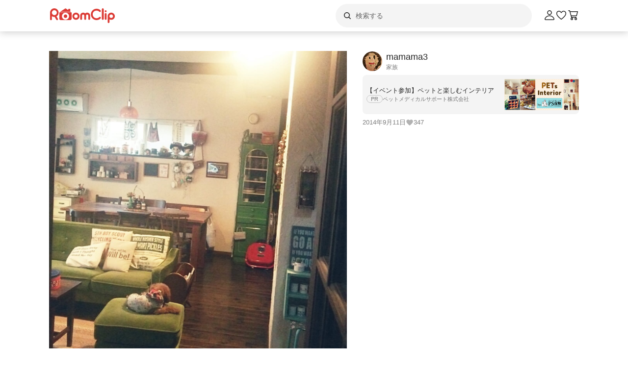

--- FILE ---
content_type: text/html; charset=utf-8
request_url: https://roomclip.jp/photo/qgp9
body_size: 59074
content:
<!DOCTYPE html><html lang="ja"><head><meta charSet="utf-8"/><meta name="viewport" content="width=device-width, initial-scale=1, minimum-scale=1, maximum-scale=1, user-scalable=no"/><link rel="preload" as="image" href="https://web-assets.roomclip.jp/rc_next_web/production/_next/public/images/applink/RCAppIcon.png"/><link rel="preload" as="image" imageSrcSet="https://cdn.roomclip.jp/photo/1536/36d91731592ff893444ba85a6f3e12f1bb0b7726.jpg" fetchPriority="high"/><link rel="preload" as="image" href="https://cdn.roomclip.jp/user/64/f420d3040c9b7fc812f6e6fce8a5f8589aada1da.jpg"/><link rel="stylesheet" href="https://web-assets.roomclip.jp/rc_next_web/production/_next/static/css/eb0c52f5a2800fd7.css" data-precedence="next"/><link rel="stylesheet" href="https://web-assets.roomclip.jp/rc_next_web/production/_next/static/css/103dc3ec0ef9979e.css" data-precedence="next"/><link rel="stylesheet" href="https://web-assets.roomclip.jp/rc_next_web/production/_next/static/css/d4b967d88c87f64f.css" data-precedence="next"/><link rel="stylesheet" href="https://web-assets.roomclip.jp/rc_next_web/production/_next/static/css/574aeb4ca5dff16b.css" data-precedence="next"/><link rel="stylesheet" href="https://web-assets.roomclip.jp/rc_next_web/production/_next/static/css/ff50db3d79663186.css" data-precedence="next"/><link rel="stylesheet" href="https://web-assets.roomclip.jp/rc_next_web/production/_next/static/css/671bf7dfde4076a5.css" data-precedence="next"/><link rel="stylesheet" href="https://web-assets.roomclip.jp/rc_next_web/production/_next/static/css/c60a2d0e3b0575ed.css" data-precedence="next"/><link rel="stylesheet" href="https://web-assets.roomclip.jp/rc_next_web/production/_next/static/css/78d07dd74f87e139.css" data-precedence="next"/><link rel="stylesheet" href="https://web-assets.roomclip.jp/rc_next_web/production/_next/static/css/af8e6195f2b0d7b6.css" data-precedence="next"/><link rel="stylesheet" href="https://web-assets.roomclip.jp/rc_next_web/production/_next/static/css/8592f16dae0041db.css" data-precedence="next"/><link rel="stylesheet" href="https://web-assets.roomclip.jp/rc_next_web/production/_next/static/css/c93cb32831f956ba.css" data-precedence="next"/><link rel="stylesheet" href="https://web-assets.roomclip.jp/rc_next_web/production/_next/static/css/7de1078bbc886363.css" data-precedence="next"/><link rel="stylesheet" href="https://web-assets.roomclip.jp/rc_next_web/production/_next/static/css/6e1051fadd5938dc.css" data-precedence="next"/><link rel="stylesheet" href="https://web-assets.roomclip.jp/rc_next_web/production/_next/static/css/890610523e6cf16d.css" data-precedence="next"/><link rel="stylesheet" href="https://web-assets.roomclip.jp/rc_next_web/production/_next/static/css/59d34000b9d1af73.css" data-precedence="next"/><link rel="stylesheet" href="https://web-assets.roomclip.jp/rc_next_web/production/_next/static/css/1559133c3e8f4264.css" data-precedence="next"/><link rel="stylesheet" href="https://web-assets.roomclip.jp/rc_next_web/production/_next/static/css/f79e99109c974432.css" data-precedence="next"/><link rel="stylesheet" href="https://web-assets.roomclip.jp/rc_next_web/production/_next/static/css/f338851bedec7f12.css" data-precedence="next"/><link rel="stylesheet" href="https://web-assets.roomclip.jp/rc_next_web/production/_next/static/css/ccad112d05315e82.css" data-precedence="next"/><link rel="stylesheet" href="https://web-assets.roomclip.jp/rc_next_web/production/_next/static/css/53123177ac55e2ac.css" data-precedence="next"/><link rel="stylesheet" href="https://web-assets.roomclip.jp/rc_next_web/production/_next/static/css/ea53edfbef56a909.css" data-precedence="next"/><link rel="stylesheet" href="https://web-assets.roomclip.jp/rc_next_web/production/_next/static/css/58a1ebaa46501cbf.css" data-precedence="next"/><link rel="stylesheet" href="https://web-assets.roomclip.jp/rc_next_web/production/_next/static/css/c564a6852ef740cc.css" data-precedence="next"/><link rel="stylesheet" href="https://web-assets.roomclip.jp/rc_next_web/production/_next/static/css/1ed02ee6bea7bffb.css" data-precedence="next"/><link rel="stylesheet" href="https://web-assets.roomclip.jp/rc_next_web/production/_next/static/css/a71de5550d337a5c.css" data-precedence="next"/><link rel="stylesheet" href="https://web-assets.roomclip.jp/rc_next_web/production/_next/static/css/b69a5817bcf1f131.css" data-precedence="next"/><link rel="stylesheet" href="https://web-assets.roomclip.jp/rc_next_web/production/_next/static/css/d8f5467771adbfe3.css" data-precedence="next"/><link rel="stylesheet" href="https://web-assets.roomclip.jp/rc_next_web/production/_next/static/css/7dddf6ffe708e30a.css" data-precedence="next"/><link rel="stylesheet" href="https://web-assets.roomclip.jp/rc_next_web/production/_next/static/css/8cfe2473273be3e2.css" data-precedence="next"/><link rel="stylesheet" href="https://web-assets.roomclip.jp/rc_next_web/production/_next/static/css/752b77b1d3f1ff6b.css" data-precedence="next"/><link rel="stylesheet" href="https://web-assets.roomclip.jp/rc_next_web/production/_next/static/css/b4fce936e9457373.css" data-precedence="next"/><link rel="stylesheet" href="https://web-assets.roomclip.jp/rc_next_web/production/_next/static/css/65a1d3d323002c7a.css" data-precedence="next"/><link rel="stylesheet" href="https://web-assets.roomclip.jp/rc_next_web/production/_next/static/css/53abe1f6bf94e809.css" data-precedence="next"/><link rel="stylesheet" href="https://web-assets.roomclip.jp/rc_next_web/production/_next/static/css/3e42b16ffec82918.css" data-precedence="next"/><link rel="stylesheet" href="https://web-assets.roomclip.jp/rc_next_web/production/_next/static/css/4d1b9bd39d55a389.css" data-precedence="next"/><link rel="stylesheet" href="https://web-assets.roomclip.jp/rc_next_web/production/_next/static/css/57d784b1cb1fac04.css" data-precedence="next"/><link rel="stylesheet" href="https://web-assets.roomclip.jp/rc_next_web/production/_next/static/css/aafcec42492bb204.css" data-precedence="next"/><link rel="stylesheet" href="https://web-assets.roomclip.jp/rc_next_web/production/_next/static/css/acfc936ffb9d7338.css" data-precedence="next"/><link rel="stylesheet" href="https://web-assets.roomclip.jp/rc_next_web/production/_next/static/css/bd4a450e253207c3.css" data-precedence="next"/><link rel="stylesheet" href="https://web-assets.roomclip.jp/rc_next_web/production/_next/static/css/0bd88b8157b4098b.css" data-precedence="next"/><link rel="stylesheet" href="https://web-assets.roomclip.jp/rc_next_web/production/_next/static/css/c09765264c028322.css" data-precedence="next"/><link rel="stylesheet" href="https://web-assets.roomclip.jp/rc_next_web/production/_next/static/css/d20d81be212cb256.css" data-precedence="next"/><link rel="stylesheet" href="https://web-assets.roomclip.jp/rc_next_web/production/_next/static/css/a69c153e1f1d1461.css" data-precedence="next"/><link rel="stylesheet" href="https://web-assets.roomclip.jp/rc_next_web/production/_next/static/css/d5620c7b7059fdc4.css" data-precedence="next"/><link rel="stylesheet" href="https://web-assets.roomclip.jp/rc_next_web/production/_next/static/css/44c94c913c450458.css" data-precedence="next"/><link rel="stylesheet" href="https://web-assets.roomclip.jp/rc_next_web/production/_next/static/css/7a02966a352c66bc.css" data-precedence="next"/><link rel="stylesheet" href="https://web-assets.roomclip.jp/rc_next_web/production/_next/static/css/9dab9f07eeb5c467.css" data-precedence="next"/><link rel="stylesheet" href="https://web-assets.roomclip.jp/rc_next_web/production/_next/static/css/58d251b847e55958.css" data-precedence="next"/><link rel="stylesheet" href="https://web-assets.roomclip.jp/rc_next_web/production/_next/static/css/4bfa1eb78bc71ded.css" data-precedence="next"/><link rel="stylesheet" href="https://web-assets.roomclip.jp/rc_next_web/production/_next/static/css/d024d638d9f085dc.css" data-precedence="next"/><link rel="stylesheet" href="https://web-assets.roomclip.jp/rc_next_web/production/_next/static/css/4fa589bf8c30b489.css" data-precedence="next"/><link rel="stylesheet" href="https://web-assets.roomclip.jp/rc_next_web/production/_next/static/css/f33317f5111785e3.css" data-precedence="next"/><link rel="stylesheet" href="https://web-assets.roomclip.jp/rc_next_web/production/_next/static/css/88d05ed1eaa31ed7.css" data-precedence="next"/><link rel="stylesheet" href="https://web-assets.roomclip.jp/rc_next_web/production/_next/static/css/4006589dfca0b313.css" data-precedence="next"/><link rel="stylesheet" href="https://web-assets.roomclip.jp/rc_next_web/production/_next/static/css/8c7963b0c37f1bcb.css" data-precedence="next"/><link rel="stylesheet" href="https://web-assets.roomclip.jp/rc_next_web/production/_next/static/css/590bdc8c5194908e.css" data-precedence="next"/><link rel="stylesheet" href="https://web-assets.roomclip.jp/rc_next_web/production/_next/static/css/3054734471838411.css" data-precedence="next"/><link rel="stylesheet" href="https://web-assets.roomclip.jp/rc_next_web/production/_next/static/css/5a230494831a48ca.css" data-precedence="next"/><link rel="stylesheet" href="https://web-assets.roomclip.jp/rc_next_web/production/_next/static/css/442435feff89acd5.css" data-precedence="next"/><link rel="stylesheet" href="https://web-assets.roomclip.jp/rc_next_web/production/_next/static/css/91209ec5782cd547.css" data-precedence="next"/><link rel="stylesheet" href="https://web-assets.roomclip.jp/rc_next_web/production/_next/static/css/22e6b2ec9992725e.css" data-precedence="next"/><link rel="stylesheet" href="https://web-assets.roomclip.jp/rc_next_web/production/_next/static/css/bca4eedf33cb9236.css" data-precedence="next"/><link rel="stylesheet" href="https://web-assets.roomclip.jp/rc_next_web/production/_next/static/css/4ca24c6edf2c67b5.css" data-precedence="next"/><link rel="stylesheet" href="https://web-assets.roomclip.jp/rc_next_web/production/_next/static/css/d2ab3d8f07fe1972.css" data-precedence="next"/><link rel="stylesheet" href="https://web-assets.roomclip.jp/rc_next_web/production/_next/static/css/5c76e0b9f6453bcf.css" data-precedence="next"/><link rel="stylesheet" href="https://web-assets.roomclip.jp/rc_next_web/production/_next/static/css/09a2ffe3bcddb782.css" data-precedence="next"/><link rel="stylesheet" href="https://web-assets.roomclip.jp/rc_next_web/production/_next/static/css/e2ba583639688915.css" data-precedence="next"/><link rel="stylesheet" href="https://web-assets.roomclip.jp/rc_next_web/production/_next/static/css/9cfe24c2b7ef2a08.css" data-precedence="next"/><link rel="stylesheet" href="https://web-assets.roomclip.jp/rc_next_web/production/_next/static/css/803ad09f6bcaafab.css" data-precedence="next"/><link rel="stylesheet" href="https://web-assets.roomclip.jp/rc_next_web/production/_next/static/css/72171b75a6fe5d9b.css" data-precedence="next"/><link rel="stylesheet" href="https://web-assets.roomclip.jp/rc_next_web/production/_next/static/css/4f8ae6d681767c6c.css" data-precedence="next"/><link rel="stylesheet" href="https://web-assets.roomclip.jp/rc_next_web/production/_next/static/css/b4c82446e8ff8c74.css" data-precedence="next"/><link rel="stylesheet" href="https://web-assets.roomclip.jp/rc_next_web/production/_next/static/css/1ec2575a1597a634.css" data-precedence="next"/><link rel="stylesheet" href="https://web-assets.roomclip.jp/rc_next_web/production/_next/static/css/7776b5f36d406d4a.css" data-precedence="next"/><link rel="stylesheet" href="https://web-assets.roomclip.jp/rc_next_web/production/_next/static/css/4fa0f09681b999fe.css" data-precedence="next"/><link rel="stylesheet" href="https://web-assets.roomclip.jp/rc_next_web/production/_next/static/css/a71529c72c4a8802.css" data-precedence="next"/><link rel="stylesheet" href="https://web-assets.roomclip.jp/rc_next_web/production/_next/static/css/664afff967287aea.css" data-precedence="next"/><link rel="preload" as="script" fetchPriority="low" href="https://web-assets.roomclip.jp/rc_next_web/production/_next/static/chunks/webpack-54c1eecb12d7baa6.js"/><script src="https://web-assets.roomclip.jp/rc_next_web/production/_next/static/chunks/4bd1b696-af27909e1ae90172.js" async=""></script><script src="https://web-assets.roomclip.jp/rc_next_web/production/_next/static/chunks/9500-cb3b7f83ea457a6b.js" async=""></script><script src="https://web-assets.roomclip.jp/rc_next_web/production/_next/static/chunks/main-app-8bd4a82fad699fc3.js" async=""></script><script src="https://web-assets.roomclip.jp/rc_next_web/production/_next/static/chunks/4899-ae550264009eb59a.js" async=""></script><script src="https://web-assets.roomclip.jp/rc_next_web/production/_next/static/chunks/8340-9b4ce6e8200ee79d.js" async=""></script><script src="https://web-assets.roomclip.jp/rc_next_web/production/_next/static/chunks/4082-b49ebc1ad1089ddf.js" async=""></script><script src="https://web-assets.roomclip.jp/rc_next_web/production/_next/static/chunks/9318-3525f7af178c3206.js" async=""></script><script src="https://web-assets.roomclip.jp/rc_next_web/production/_next/static/chunks/8143-621719344cb95e1f.js" async=""></script><script src="https://web-assets.roomclip.jp/rc_next_web/production/_next/static/chunks/9936-093a660c5de7be10.js" async=""></script><script src="https://web-assets.roomclip.jp/rc_next_web/production/_next/static/chunks/9182-dbca62634afcd2b1.js" async=""></script><script src="https://web-assets.roomclip.jp/rc_next_web/production/_next/static/chunks/app/global-error-ae9cdd265f8f29d9.js" async=""></script><script src="https://web-assets.roomclip.jp/rc_next_web/production/_next/static/chunks/a193c3dc-d11b7aeeca58d920.js" async=""></script><script src="https://web-assets.roomclip.jp/rc_next_web/production/_next/static/chunks/9904-069141bcfb19fb79.js" async=""></script><script src="https://web-assets.roomclip.jp/rc_next_web/production/_next/static/chunks/1749-c8325b200cd8681b.js" async=""></script><script src="https://web-assets.roomclip.jp/rc_next_web/production/_next/static/chunks/6271-f63cb57fda76e9b6.js" async=""></script><script src="https://web-assets.roomclip.jp/rc_next_web/production/_next/static/chunks/app/layout-55c0a8450439c7ec.js" async=""></script><script src="https://web-assets.roomclip.jp/rc_next_web/production/_next/static/chunks/5272-2303a848bdbd90dd.js" async=""></script><script src="https://web-assets.roomclip.jp/rc_next_web/production/_next/static/chunks/8072-03e24fb9620cb5b1.js" async=""></script><script src="https://web-assets.roomclip.jp/rc_next_web/production/_next/static/chunks/3956-f7f32b681633aa55.js" async=""></script><script src="https://web-assets.roomclip.jp/rc_next_web/production/_next/static/chunks/1313-2f58dffd938f5241.js" async=""></script><script src="https://web-assets.roomclip.jp/rc_next_web/production/_next/static/chunks/7505-1b10eec5ebf78609.js" async=""></script><script src="https://web-assets.roomclip.jp/rc_next_web/production/_next/static/chunks/3266-b4aab84ccd3c58de.js" async=""></script><script src="https://web-assets.roomclip.jp/rc_next_web/production/_next/static/chunks/7411-76444d71f4af45c3.js" async=""></script><script src="https://web-assets.roomclip.jp/rc_next_web/production/_next/static/chunks/4318-b66dfd4d389477a0.js" async=""></script><script src="https://web-assets.roomclip.jp/rc_next_web/production/_next/static/chunks/1276-ad811dcb8e92083b.js" async=""></script><script src="https://web-assets.roomclip.jp/rc_next_web/production/_next/static/chunks/app/photo/%5Bid%5D/page-760aa74f557a6b6b.js" async=""></script><script src="https://web-assets.roomclip.jp/rc_next_web/production/_next/static/chunks/app/error-9b6e8a238434bc2d.js" async=""></script><script src="https://web-assets.roomclip.jp/rc_next_web/production/_next/static/chunks/app/not-found-7ca6c0ef290f6380.js" async=""></script><link rel="preload" href="https://www.googletagmanager.com/gtag/js?id=G-0SWN1MPXTM" as="script"/><link rel="preload" href="https://www.googletagmanager.com/gtm.js?id=GTM-PKJTV3W" as="script"/><link rel="preload" href="https://www.google.com/recaptcha/api.js?render=6LeU_K4ZAAAAAC2or0aPsz8hbxF9VysB6Bm7iU5l&amp;hl=ja" as="script"/><link rel="preload" href="https://securepubads.g.doubleclick.net/tag/js/gpt.js" as="script" crossorigin=""/><meta name="next-size-adjust" content=""/><title>部屋全体/ペットインテリア/古いもの/昭和レトロ部/DIY...などのインテリア実例 - 2014-09-11 07:59:18 ｜ RoomClip（ルームクリップ）</title><meta name="description" content="「おはよーございます☆☆ﾓｺﾁｬﾝお気に入りの場所♪予想外の雨…。...」家族・mamama3のインテリア実例。"/><meta name="keywords" content="roomclip,部屋,インテリア"/><meta name="robots" content="index"/><meta name="fb:app_id" content="362011867144945"/><link rel="canonical" href="https://roomclip.jp/photo/qgp9"/><meta property="og:title" content="部屋全体/ペットインテリア/古いもの/昭和レトロ部/DIY...などのインテリア実例 - 2014-09-11 07:59:18 ｜ RoomClip（ルームクリップ）"/><meta property="og:description" content="「おはよーございます☆☆ﾓｺﾁｬﾝお気に入りの場所♪予想外の雨…。...」家族・mamama3のインテリア実例。"/><meta property="og:url" content="https://roomclip.jp/photo/qgp9"/><meta property="og:site_name" content="RoomClip（ルームクリップ）"/><meta property="og:locale" content="ja_JP"/><meta property="og:image" content="https://cdn.roomclip.jp/photo/640/36d91731592ff893444ba85a6f3e12f1bb0b7726.jpg"/><meta property="og:type" content="website"/><meta name="twitter:card" content="summary_large_image"/><meta name="twitter:site" content="@RoomClipJP"/><meta name="twitter:title" content="部屋全体/ペットインテリア/古いもの/昭和レトロ部/DIY...などのインテリア実例 - 2014-09-11 07:59:18 ｜ RoomClip（ルームクリップ）"/><meta name="twitter:description" content="「おはよーございます☆☆ﾓｺﾁｬﾝお気に入りの場所♪予想外の雨…。...」家族・mamama3のインテリア実例。"/><meta name="twitter:image" content="https://cdn.roomclip.jp/photo/640/36d91731592ff893444ba85a6f3e12f1bb0b7726.jpg"/><link rel="icon" href="/favicon.ico" type="image/x-icon" sizes="16x16"/><script>document.querySelectorAll('body link[rel="icon"], body link[rel="apple-touch-icon"]').forEach(el => document.head.appendChild(el))</script><meta name="sentry-trace" content="6ffae6d2a0ba4575131b97b8243d292f-5b64f3b02e607d5d-0"/><meta name="baggage" content="sentry-environment=production,sentry-public_key=881aff03fd784bbc2b8bb7bb0825d810,sentry-trace_id=6ffae6d2a0ba4575131b97b8243d292f,sentry-org_id=89629,sentry-sampled=false,sentry-sample_rand=0.287318407869122,sentry-sample_rate=0.01"/><script src="https://web-assets.roomclip.jp/rc_next_web/production/_next/static/chunks/polyfills-42372ed130431b0a.js" noModule=""></script></head><body><div hidden=""><!--$--><!--/$--></div><style>#nprogress{pointer-events:none}#nprogress .bar{background:#dc3c36;position:fixed;z-index:1600;top: 0;left:0;width:100%;height:2px}#nprogress .peg{display:block;position:absolute;right:0;width:100px;height:100%;box-shadow:0 0 10px #dc3c36,0 0 5px #dc3c36;opacity:1;-webkit-transform:rotate(3deg) translate(0px,-4px);-ms-transform:rotate(3deg) translate(0px,-4px);transform:rotate(3deg) translate(0px,-4px)}#nprogress .spinner{display:block;position:fixed;z-index:1600;top: 15px;right:15px}#nprogress .spinner-icon{width:18px;height:18px;box-sizing:border-box;border:2px solid transparent;border-top-color:#dc3c36;border-left-color:#dc3c36;border-radius:50%;-webkit-animation:nprogress-spinner 400ms linear infinite;animation:nprogress-spinner 400ms linear infinite}.nprogress-custom-parent{overflow:hidden;position:relative}.nprogress-custom-parent #nprogress .bar,.nprogress-custom-parent #nprogress .spinner{position:absolute}@-webkit-keyframes nprogress-spinner{0%{-webkit-transform:rotate(0deg)}100%{-webkit-transform:rotate(360deg)}}@keyframes nprogress-spinner{0%{transform:rotate(0deg)}100%{transform:rotate(360deg)}}</style><header class="l3git70"><div class="_1abdy6o1"><div><div class="_1035dgu0"><div class="_1035dgu2"><a href="/" class="_1035dgu1"><span class="_1hhcfdu0 _16c7rcu0 _16c7rcu1" style="width:136px;height:32px"><svg xmlns="http://www.w3.org/2000/svg" xml:space="preserve" viewBox="0 0 136 32"><path d="M43.3 8.3V4.1c0-.5-.4-1-1-1h-2.2c-.5 0-1 .4-1 1v1.5l-4.7-3.1c-.6-.4-1.3-.4-1.8 0L22.3 9.3h22.3zm1.4 1.8H22.3c-.8 0-1.4.6-1.4 1.4v11.4c0 1.8 1.4 3.2 3.2 3.2h18.7c1.8 0 3.2-1.4 3.2-3.2V11.5c.1-.8-.6-1.4-1.3-1.4M33.5 25.3c-4 0-7.2-3.2-7.2-7.2s3.2-7.2 7.2-7.2 7.2 3.2 7.2 7.2-3.2 7.2-7.2 7.2m-14-14.5C19.5 6 15.6 2 10.7 2 5.9 2 2 5.9 2 10.8v13.5c0 1 .8 1.9 1.9 1.9 1 0 1.9-.8 1.9-1.9V18c1.4 1 3.2 1.6 5 1.6h.7l3.3 5.7c.3.6 1 .9 1.6.9q.45 0 .9-.3c.9-.5 1.2-1.7.7-2.6l-2.8-4.9c2.6-1.5 4.3-4.4 4.3-7.6m-8.7 5c-2.8 0-5-2.3-5-5s2.3-5 5-5 5 2.3 5 5-2.3 5-5 5m22.7-1.3c-2 0-3.6 1.6-3.6 3.6s1.6 3.6 3.6 3.6 3.6-1.6 3.6-3.6-1.6-3.6-3.6-3.6m93.2-3.7c-4 0-7.3 3.3-7.3 7.3v12c0 1 .8 1.9 1.9 1.9 1 0 1.9-.8 1.9-1.9v-5.6q1.65.9 3.6.9c4 0 7.3-3.3 7.3-7.3-.1-4-3.4-7.3-7.4-7.3m0 10.9c-2 0-3.6-1.6-3.6-3.6s1.6-3.6 3.6-3.6 3.6 1.6 3.6 3.6-1.6 3.6-3.6 3.6m-11.3-9.9c-1 0-1.9.8-1.9 1.9v9.8c0 1 .8 1.9 1.9 1.9 1 0 1.9-.8 1.9-1.9v-9.8c0-1-.9-1.9-1.9-1.9M109.5 2c-1 0-1.9.8-1.9 1.9v19.7c0 1 .8 1.9 1.9 1.9 1 0 1.9-.8 1.9-1.9V3.9c0-1.1-.8-1.9-1.9-1.9m5.9 4c-1 0-1.9.8-1.9 1.9s.8 1.9 1.9 1.9 1.9-.8 1.9-1.9-.9-1.9-1.9-1.9m-18.6.6c2.1 0 4.1.8 5.6 2.3.7.7 1.9.7 2.7 0 .7-.7.7-1.9 0-2.7-4.5-4.5-11.9-4.5-16.5 0-2.2 2.2-3.4 5.1-3.4 8.2s1.2 6 3.4 8.2c2.3 2.3 5.3 3.4 8.2 3.4s6-1.1 8.2-3.4c.7-.7.7-1.9 0-2.7-.7-.7-1.9-.7-2.7 0-3.1 3.1-8.1 3.1-11.1 0-1.5-1.5-2.3-3.5-2.3-5.6s.8-4.1 2.3-5.6c1.5-1.3 3.5-2.1 5.6-2.1m-42 4.2c-4 0-7.3 3.3-7.3 7.3s3.3 7.3 7.3 7.3 7.3-3.3 7.3-7.3-3.3-7.3-7.3-7.3m0 10.9c-2 0-3.6-1.6-3.6-3.6s1.6-3.6 3.6-3.6 3.6 1.6 3.6 3.6c-.1 2-1.7 3.6-3.6 3.6m22.9-10.9c-1.6 0-3 .6-4.1 1.6-1.1-1-2.5-1.6-4.1-1.6-3.3 0-6 2.7-6 6v6.8c0 1 .8 1.9 1.9 1.9 1 0 1.9-.8 1.9-1.9v-6.8c0-1.2 1-2.2 2.2-2.2s2.2 1 2.2 2.2v6.8c0 1 .8 1.9 1.9 1.9 1 0 1.9-.8 1.9-1.9v-6.8c0-1.2 1-2.2 2.2-2.2s2.2 1 2.2 2.2v6.8c0 1 .8 1.9 1.9 1.9 1 0 1.9-.8 1.9-1.9v-6.8c0-3.3-2.7-6-6-6" class="Logo_RClogo_base00_svg__st1"></path></svg></span></a><div class="_1hkx6rh0"><div class="_1hkx6rh2"><div><div class="_11t4cop0 _11t4cop1"><span class="_11t4copa _11t4cop8 _16c7rcu0 _16c7rcu1" style="width:24px;height:24px"><svg xmlns="http://www.w3.org/2000/svg" viewBox="0 0 24 24"><path d="m18.78 17.72-3.04-3.04A5.98 5.98 0 0 0 17 11c0-3.31-2.69-6-6-6s-6 2.69-6 6 2.69 6 6 6c1.39 0 2.66-.47 3.68-1.26l3.04 3.04c.15.15.34.22.53.22s.38-.07.53-.22c.29-.29.29-.77 0-1.06M6.5 11c0-2.48 2.02-4.5 4.5-4.5s4.5 2.02 4.5 4.5-2.02 4.5-4.5 4.5-4.5-2.02-4.5-4.5"></path></svg></span><input placeholder="検索する" class="_11t4cop5 _11t4cop4 _11t4copi _11t4cop7 _11t4cop6 _11t4cop2" type="text" value=""/></div></div></div></div></div><div class="_1035dgu3"><a href="/account/login" class="c78hwx7"><span class="dtko951 _16c7rcu0 " style="width:24px;height:24px"><svg xmlns="http://www.w3.org/2000/svg" viewBox="0 0 24 24" class=""><path fill="#222" d="M21.93 19.44c-1.08-3.98-5.35-6.97-9.93-6.97s-8.85 3-9.93 6.97c-.16.6-.04 1.23.35 1.74.4.52 1.01.82 1.66.82h15.84c.66 0 1.27-.3 1.66-.82.38-.5.51-1.13.35-1.74m-1.54.83c-.11.15-.28.23-.47.23H4.08c-.19 0-.36-.08-.47-.23a.46.46 0 0 1-.09-.43C4.29 17 7.53 13.97 12 13.97s7.71 3.02 8.48 5.87c.05.2-.03.36-.09.43M12 11.5c2.62 0 4.75-2.13 4.75-4.75S14.62 2 12 2 7.25 4.13 7.25 6.75 9.38 11.5 12 11.5m0-8c1.79 0 3.25 1.46 3.25 3.25S13.79 10 12 10 8.75 8.54 8.75 6.75 10.21 3.5 12 3.5"></path></svg></span></a><a href="/shopping/wishlists" class="_1035dgu4"><span class="dtko951 _16c7rcu0 " style="width:24px;height:24px"><svg xmlns="http://www.w3.org/2000/svg" viewBox="0 0 24 24" class=""><path fill="#222" d="M12 21c-.15 0-.3-.05-.44-.14-.38-.27-9.43-6.78-9.55-11.82 0-.07-.23-2.81 1.52-4.47 1.73-1.64 4.11-2.03 6.07-.98.04.02.6.37.74.48.5.37 1.13.88 1.66 1.49.53-.6 1.17-1.12 1.68-1.5.12-.09.68-.44.68-.44 2-1.07 4.38-.69 6.11.96C22.22 6.24 22 8.99 21.99 9.1c-.12 4.99-9.17 11.5-9.55 11.77-.13.09-.28.14-.44.14ZM7.28 4.49c-.94 0-1.91.4-2.71 1.16-1.21 1.15-1.06 3.28-1.06 3.3.09 3.42 5.8 8.36 8.49 10.37 2.7-2.01 8.41-6.95 8.49-10.32 0-.07.17-2.19-1.05-3.35-1.27-1.21-2.92-1.49-4.32-.75 0 0-.41.25-.53.34-.91.67-1.6 1.35-1.94 1.94-.27.46-1.03.46-1.29 0-.34-.59-1.02-1.27-1.92-1.92-.14-.1-.58-.37-.58-.37-.5-.27-1.03-.4-1.57-.4Z"></path></svg></span></a><a href="/shopping/carts" class="_1035dgu4"><span class="dtko951 dtko950 _16c7rcu0 " style="width:24px;height:24px"><svg xmlns="http://www.w3.org/2000/svg" viewBox="0 0 24 24" class=""><path fill="#222" d="m19.77 13.44 2.21-8.5c.06-.22 0-.46-.13-.65S21.49 4 21.26 4H6.15l-.41-1.46A.75.75 0 0 0 5.02 2H2.76c-.41 0-.75.34-.75.75s.34.75.75.75h1.7l3.68 12.96c.09.32.39.54.72.54h.65a2.5 2.5 0 0 0 0 5 2.5 2.5 0 0 0 0-5h8a2.5 2.5 0 0 0 0 5 2.5 2.5 0 0 0 0-5h.75c.41 0 .75-.34.75-.75s-.34-.75-.75-.75H9.43L9 14h10.05c.34 0 .64-.23.73-.56ZM18.5 19.5c0 .55-.45 1-1 1s-1-.45-1-1 .45-1 1-1 1 .45 1 1m-8 0c0 .55-.45 1-1 1s-1-.45-1-1 .45-1 1-1 1 .45 1 1m-1.94-7-1.99-7h13.71l-1.82 7z"></path></svg></span></a></div></div></div></div><div class="_1abdy6o0"><div class="l3n7j70"><div class="l3n7j71"><img class="l3n7j73" src="https://web-assets.roomclip.jp/rc_next_web/production/_next/public/images/applink/RCAppIcon.png" alt="RoomClipアプリのアイコン"/><div class="l3n7j75 l3n7j74"><span class="_1cwoxud1 l3n7j76" style="--_1cwoxud0:1">600万の実例から商品や部屋を探せる</span><span class="_1cwoxud1 l3n7j77" style="--_1cwoxud0:1">Google Play (無料)</span></div><a class="l3n7j78" href="/redirect/applink?&amp;place=HEADER" data-place="HEADER"><span class="l3n7j79">アプリで開く</span></a></div></div><div class="_7ogvea0"><div class="_7ogvea2"><div class="_7ogvea3"><span class="dtko951 _16c7rcu0 " style="width:24px;height:24px"><svg xmlns="http://www.w3.org/2000/svg" viewBox="0 0 24 24"><path fill="#222" d="M3 6h18c.55 0 1-.45 1-1s-.45-1-1-1H3c-.55 0-1 .45-1 1s.45 1 1 1m18 5H3c-.55 0-1 .45-1 1s.45 1 1 1h18c.55 0 1-.45 1-1s-.45-1-1-1m0 7H3c-.55 0-1 .45-1 1s.45 1 1 1h18c.55 0 1-.45 1-1s-.45-1-1-1"></path></svg></span></div></div><a href="/"><div class="_7ogvea1"><span class="_1hhcfdu0 _16c7rcu0 _16c7rcu1" style="width:102px;height:24px"><svg xmlns="http://www.w3.org/2000/svg" xml:space="preserve" viewBox="0 0 136 32"><path d="M43.3 8.3V4.1c0-.5-.4-1-1-1h-2.2c-.5 0-1 .4-1 1v1.5l-4.7-3.1c-.6-.4-1.3-.4-1.8 0L22.3 9.3h22.3zm1.4 1.8H22.3c-.8 0-1.4.6-1.4 1.4v11.4c0 1.8 1.4 3.2 3.2 3.2h18.7c1.8 0 3.2-1.4 3.2-3.2V11.5c.1-.8-.6-1.4-1.3-1.4M33.5 25.3c-4 0-7.2-3.2-7.2-7.2s3.2-7.2 7.2-7.2 7.2 3.2 7.2 7.2-3.2 7.2-7.2 7.2m-14-14.5C19.5 6 15.6 2 10.7 2 5.9 2 2 5.9 2 10.8v13.5c0 1 .8 1.9 1.9 1.9 1 0 1.9-.8 1.9-1.9V18c1.4 1 3.2 1.6 5 1.6h.7l3.3 5.7c.3.6 1 .9 1.6.9q.45 0 .9-.3c.9-.5 1.2-1.7.7-2.6l-2.8-4.9c2.6-1.5 4.3-4.4 4.3-7.6m-8.7 5c-2.8 0-5-2.3-5-5s2.3-5 5-5 5 2.3 5 5-2.3 5-5 5m22.7-1.3c-2 0-3.6 1.6-3.6 3.6s1.6 3.6 3.6 3.6 3.6-1.6 3.6-3.6-1.6-3.6-3.6-3.6m93.2-3.7c-4 0-7.3 3.3-7.3 7.3v12c0 1 .8 1.9 1.9 1.9 1 0 1.9-.8 1.9-1.9v-5.6q1.65.9 3.6.9c4 0 7.3-3.3 7.3-7.3-.1-4-3.4-7.3-7.4-7.3m0 10.9c-2 0-3.6-1.6-3.6-3.6s1.6-3.6 3.6-3.6 3.6 1.6 3.6 3.6-1.6 3.6-3.6 3.6m-11.3-9.9c-1 0-1.9.8-1.9 1.9v9.8c0 1 .8 1.9 1.9 1.9 1 0 1.9-.8 1.9-1.9v-9.8c0-1-.9-1.9-1.9-1.9M109.5 2c-1 0-1.9.8-1.9 1.9v19.7c0 1 .8 1.9 1.9 1.9 1 0 1.9-.8 1.9-1.9V3.9c0-1.1-.8-1.9-1.9-1.9m5.9 4c-1 0-1.9.8-1.9 1.9s.8 1.9 1.9 1.9 1.9-.8 1.9-1.9-.9-1.9-1.9-1.9m-18.6.6c2.1 0 4.1.8 5.6 2.3.7.7 1.9.7 2.7 0 .7-.7.7-1.9 0-2.7-4.5-4.5-11.9-4.5-16.5 0-2.2 2.2-3.4 5.1-3.4 8.2s1.2 6 3.4 8.2c2.3 2.3 5.3 3.4 8.2 3.4s6-1.1 8.2-3.4c.7-.7.7-1.9 0-2.7-.7-.7-1.9-.7-2.7 0-3.1 3.1-8.1 3.1-11.1 0-1.5-1.5-2.3-3.5-2.3-5.6s.8-4.1 2.3-5.6c1.5-1.3 3.5-2.1 5.6-2.1m-42 4.2c-4 0-7.3 3.3-7.3 7.3s3.3 7.3 7.3 7.3 7.3-3.3 7.3-7.3-3.3-7.3-7.3-7.3m0 10.9c-2 0-3.6-1.6-3.6-3.6s1.6-3.6 3.6-3.6 3.6 1.6 3.6 3.6c-.1 2-1.7 3.6-3.6 3.6m22.9-10.9c-1.6 0-3 .6-4.1 1.6-1.1-1-2.5-1.6-4.1-1.6-3.3 0-6 2.7-6 6v6.8c0 1 .8 1.9 1.9 1.9 1 0 1.9-.8 1.9-1.9v-6.8c0-1.2 1-2.2 2.2-2.2s2.2 1 2.2 2.2v6.8c0 1 .8 1.9 1.9 1.9 1 0 1.9-.8 1.9-1.9v-6.8c0-1.2 1-2.2 2.2-2.2s2.2 1 2.2 2.2v6.8c0 1 .8 1.9 1.9 1.9 1 0 1.9-.8 1.9-1.9v-6.8c0-3.3-2.7-6-6-6" class="Logo_RClogo_base00_svg__st1"></path></svg></span></div></a><div class="_7ogvea4"><div><span class="dtko951 _16c7rcu0 " style="width:24px;height:24px"><svg xmlns="http://www.w3.org/2000/svg" viewBox="0 0 24 24" class=""><g data-name="\u30EC\u30A4\u30E4\u30FC 2"><path d="M21.78 20.72 17 16a8.51 8.51 0 1 0-1 1l4.77 4.76a.75.75 0 0 0 1.06 0 .75.75 0 0 0-.05-1.04M10.5 17.5a7 7 0 1 1 7-7 7 7 0 0 1-7 7" data-name="\u30EC\u30A4\u30E4\u30FC 1"></path></g></svg></span></div><a href="/shopping/carts"><span class="dtko951 dtko950 _16c7rcu0 " style="width:24px;height:24px"><svg xmlns="http://www.w3.org/2000/svg" viewBox="0 0 24 24" class=""><path fill="#222" d="m19.77 13.44 2.21-8.5c.06-.22 0-.46-.13-.65S21.49 4 21.26 4H6.15l-.41-1.46A.75.75 0 0 0 5.02 2H2.76c-.41 0-.75.34-.75.75s.34.75.75.75h1.7l3.68 12.96c.09.32.39.54.72.54h.65a2.5 2.5 0 0 0 0 5 2.5 2.5 0 0 0 0-5h8a2.5 2.5 0 0 0 0 5 2.5 2.5 0 0 0 0-5h.75c.41 0 .75-.34.75-.75s-.34-.75-.75-.75H9.43L9 14h10.05c.34 0 .64-.23.73-.56ZM18.5 19.5c0 .55-.45 1-1 1s-1-.45-1-1 .45-1 1-1 1 .45 1 1m-8 0c0 .55-.45 1-1 1s-1-.45-1-1 .45-1 1-1 1 .45 1 1m-1.94-7-1.99-7h13.71l-1.82 7z"></path></svg></span></a></div></div></div></header><div class="_1b30g5e0"><script type="application/ld+json">[{"@context":"https://schema.org","@type":"BreadcrumbList","itemListElement":[{"@type":"ListItem","position":1,"name":"RoomClip","item":"https://roomclip.jp/"},{"@type":"ListItem","position":2,"name":"部屋全体","item":"https://roomclip.jp/tag/1"}]},{"@context":"https://schema.org","@type":"BreadcrumbList","itemListElement":[{"@type":"ListItem","position":1,"name":"RoomClip","item":"https://roomclip.jp/"},{"@type":"ListItem","position":2,"name":"インテリア","item":"https://roomclip.jp/tag/212"},{"@type":"ListItem","position":3,"name":"ペットインテリア","item":"https://roomclip.jp/tag/38307"},{"@type":"ListItem","position":4,"name":"部屋全体 × ペットインテリア","item":"https://roomclip.jp/tag/1x38307"}]},{"@context":"https://schema.org","@type":"BreadcrumbList","itemListElement":[{"@type":"ListItem","position":1,"name":"RoomClip","item":"https://roomclip.jp/"},{"@type":"ListItem","position":2,"name":"古いもの","item":"https://roomclip.jp/tag/7260"},{"@type":"ListItem","position":3,"name":"部屋全体 × 古いもの","item":"https://roomclip.jp/tag/1x7260"}]}]</script><div class="_4t58960"><div><div class="_1abdy6o0"><div class="_1t1dcgw0"><div class="_1t1dcgw4"><div class="fjgz4f0"><div class="fjgz4f1"><div class="fjgz4f2"><div class="fjgz4f3"><div class="fjgz4f4"><div class="fjgz4f5"><img loading="eager" fetchPriority="high" src="https://cdn.roomclip.jp/photo/640/36d91731592ff893444ba85a6f3e12f1bb0b7726.jpg" srcSet="https://cdn.roomclip.jp/photo/1536/36d91731592ff893444ba85a6f3e12f1bb0b7726.jpg" alt="mamama3さんの部屋" width="704" height="704" class="fjgz4f6"/></div></div></div></div></div></div></div><div class="ofqwag5 ofqwag4"><div class="_2tzqrf0"><div class="_1abdy6o1"><a href="/myroom/126015" class="_1dq0zzo2 _1dq0zzo3"><div class="qnawz12"><div class="qnawz14" style="--qnawz10:40px;--qnawz11:40px"><img src="https://cdn.roomclip.jp/user/64/f420d3040c9b7fc812f6e6fce8a5f8589aada1da.jpg" alt="mamama3" width="40" height="40" class="qnawz17"/></div></div><div class="_1dq0zzo4"><div class="_1dq0zzo6 _1dq0zzo1"><span class="_1cwoxud1 _1dq0zzob _1dq0zzoa" style="--_1cwoxud0:1">mamama3</span><div class="_1dq0zzoj _1dq0zzoi _1dq0zzo8"><span>家族</span></div></div></div></a></div><div class="_2tzqrf1"><a href="/contest/69" class="_1h8vzvn3 _1h8vzvn0"><div class="_1h8vzvn8"><span class="_1cwoxud1 _1h8vzvna _1h8vzvn9" style="--_1cwoxud0:2">【イベント参加】ペットと楽しむインテリア</span><div class="_1h8vzvnd"><div class="_1y5rt7o2 _1y5rt7o1"><span>PR</span></div><span class="_1cwoxud1 _1h8vzvnf _1h8vzvne" style="--_1cwoxud0:1">ペットメディカルサポート株式会社</span></div></div><div class="_1h8vzvn4 _1h8vzvn0"><img src="https://s3-ap-northeast-1.amazonaws.com/roomclip-contest/69_pet/contest_each_main.png" alt="ペットと楽しむインテリア" width="122" height="64" loading="lazy" class="_1h8vzvn5 _1h8vzvn0"/></div></a></div><div class="_2tzqrf2"><div class="_2tzqrf4 _2tzqrf3"><span>2014年9月11日</span><span class="_2tzqrf5"><span class="_2tzqrf6 _16c7rcu0 _16c7rcu1" style="width:16px;height:16px"><svg xmlns="http://www.w3.org/2000/svg" viewBox="0 0 24 24"><path fill="#222" d="M20.47 4.57c-1.73-1.65-4.11-2.03-6.11-.96 0 0-.56.35-.68.44-.51.38-1.15.9-1.68 1.5-.53-.6-1.16-1.12-1.66-1.49-.14-.11-.7-.46-.74-.48-1.96-1.05-4.34-.66-6.07.98C1.78 6.22 2 8.97 2.01 9.03c.12 5.04 9.17 11.55 9.55 11.82.13.09.28.14.44.14s.3-.05.44-.14c.38-.27 9.43-6.78 9.55-11.77 0-.12.23-2.86-1.52-4.52Z"></path></svg></span>347</span></div><div class="_1abdy6o0"><a href="/myroom/126015" class="_1dq0zzo2 _1dq0zzo0 _1dq0zzo3"><div class="qnawz12"><div class="qnawz14" style="--qnawz10:24px;--qnawz11:24px"><img src="https://cdn.roomclip.jp/user/64/f420d3040c9b7fc812f6e6fce8a5f8589aada1da.jpg" alt="mamama3" width="24" height="24" class="qnawz17"/></div></div><div class="_1dq0zzo4"><div class="_1dq0zzo6 _1dq0zzo0"><span class="_1cwoxud1 _1dq0zzob _1dq0zzoa _1dq0zzoc" style="--_1cwoxud0:1">mamama3</span><div class="_1dq0zzoj _1dq0zzoi _1dq0zzok _1dq0zzo8"><span>家族</span></div></div></div></a></div></div><div class="_1abdy6o0"><div class="dkxdrx0"><a href="/redirect/applink?&amp;place=PHOTO_SAVE" class="dkxdrx2"><div class="ck7ok23 ck7ok22 ck7ok25 ck7ok26 ck7ok27 ck7ok24 ck7ok21"><div class="ck7ok2d"><span class=" _16c7rcu0 _16c7rcu1" style="width:24px;height:24px"><svg xmlns="http://www.w3.org/2000/svg" data-name="\u30EC\u30A4\u30E4\u30FC_1" viewBox="0 0 24 24"><path d="m7 18 5-2.2 5 2.2V5H7zm-2 3V5c0-.6.2-1 .6-1.4S6.5 3 7 3h10c.5 0 1 .2 1.4.6s.6.9.6 1.4v16l-7-3z"></path></svg></span></div><div class="ck7ok2e"><span class="ck7ok2g ck7ok2f">アプリであとで見る</span></div></div></a></div></div></div></div></div></div><div class="_1abdy6o1"><div class="_1t1dcgw0"><div class="_1t1dcgw2"><div><div class="_1t1dcgw4"><div class="fjgz4f0"><div class="fjgz4f1"><div class="fjgz4f2"><div class="fjgz4f3"><div class="fjgz4f4"><div class="fjgz4f5"><img loading="eager" fetchPriority="high" src="https://cdn.roomclip.jp/photo/640/36d91731592ff893444ba85a6f3e12f1bb0b7726.jpg" srcSet="https://cdn.roomclip.jp/photo/1536/36d91731592ff893444ba85a6f3e12f1bb0b7726.jpg" alt="mamama3さんの部屋" width="704" height="704" class="fjgz4f6"/></div></div></div></div></div></div></div></div></div><div class="_1t1dcgw3"><div class="_1m9xalt0"><div class="_2tzqrf0"><div class="_1abdy6o1"><a href="/myroom/126015" class="_1dq0zzo2 _1dq0zzo3"><div class="qnawz12"><div class="qnawz14" style="--qnawz10:40px;--qnawz11:40px"><img src="https://cdn.roomclip.jp/user/64/f420d3040c9b7fc812f6e6fce8a5f8589aada1da.jpg" alt="mamama3" width="40" height="40" class="qnawz17"/></div></div><div class="_1dq0zzo4"><div class="_1dq0zzo6 _1dq0zzo1"><span class="_1cwoxud1 _1dq0zzob _1dq0zzoa" style="--_1cwoxud0:1">mamama3</span><div class="_1dq0zzoj _1dq0zzoi _1dq0zzo8"><span>家族</span></div></div></div></a></div><div class="_2tzqrf1"><a href="/contest/69" class="_1h8vzvn3 _1h8vzvn0"><div class="_1h8vzvn8"><span class="_1cwoxud1 _1h8vzvna _1h8vzvn9" style="--_1cwoxud0:2">【イベント参加】ペットと楽しむインテリア</span><div class="_1h8vzvnd"><div class="_1y5rt7o2 _1y5rt7o1"><span>PR</span></div><span class="_1cwoxud1 _1h8vzvnf _1h8vzvne" style="--_1cwoxud0:1">ペットメディカルサポート株式会社</span></div></div><div class="_1h8vzvn4 _1h8vzvn0"><img src="https://s3-ap-northeast-1.amazonaws.com/roomclip-contest/69_pet/contest_each_main.png" alt="ペットと楽しむインテリア" width="122" height="64" loading="lazy" class="_1h8vzvn5 _1h8vzvn0"/></div></a></div><div class="_2tzqrf2"><div class="_2tzqrf4 _2tzqrf3"><span>2014年9月11日</span><span class="_2tzqrf5"><span class="_2tzqrf6 _16c7rcu0 _16c7rcu1" style="width:16px;height:16px"><svg xmlns="http://www.w3.org/2000/svg" viewBox="0 0 24 24"><path fill="#222" d="M20.47 4.57c-1.73-1.65-4.11-2.03-6.11-.96 0 0-.56.35-.68.44-.51.38-1.15.9-1.68 1.5-.53-.6-1.16-1.12-1.66-1.49-.14-.11-.7-.46-.74-.48-1.96-1.05-4.34-.66-6.07.98C1.78 6.22 2 8.97 2.01 9.03c.12 5.04 9.17 11.55 9.55 11.82.13.09.28.14.44.14s.3-.05.44-.14c.38-.27 9.43-6.78 9.55-11.77 0-.12.23-2.86-1.52-4.52Z"></path></svg></span>347</span></div><div class="_1abdy6o0"><a href="/myroom/126015" class="_1dq0zzo2 _1dq0zzo0 _1dq0zzo3"><div class="qnawz12"><div class="qnawz14" style="--qnawz10:24px;--qnawz11:24px"><img src="https://cdn.roomclip.jp/user/64/f420d3040c9b7fc812f6e6fce8a5f8589aada1da.jpg" alt="mamama3" width="24" height="24" class="qnawz17"/></div></div><div class="_1dq0zzo4"><div class="_1dq0zzo6 _1dq0zzo0"><span class="_1cwoxud1 _1dq0zzob _1dq0zzoa _1dq0zzoc" style="--_1cwoxud0:1">mamama3</span><div class="_1dq0zzoj _1dq0zzoi _1dq0zzok _1dq0zzo8"><span>家族</span></div></div></div></a></div></div><div class="_1abdy6o0"><div class="dkxdrx0"><a href="/redirect/applink?&amp;place=PHOTO_SAVE" class="dkxdrx2"><div class="ck7ok23 ck7ok22 ck7ok25 ck7ok26 ck7ok27 ck7ok24 ck7ok21"><div class="ck7ok2d"><span class=" _16c7rcu0 _16c7rcu1" style="width:24px;height:24px"><svg xmlns="http://www.w3.org/2000/svg" data-name="\u30EC\u30A4\u30E4\u30FC_1" viewBox="0 0 24 24"><path d="m7 18 5-2.2 5 2.2V5H7zm-2 3V5c0-.6.2-1 .6-1.4S6.5 3 7 3h10c.5 0 1 .2 1.4.6s.6.9.6 1.4v16l-7-3z"></path></svg></span></div><div class="ck7ok2e"><span class="ck7ok2g ck7ok2f">アプリであとで見る</span></div></div></a></div></div></div></div></div></div></div><div class="_1t1dcgw5"><div><div class="g02rkc0"><div><span class="g02rkc2 g02rkc1">コメント</span><span class="g02rkc4 g02rkc3">15<!-- -->件</span></div><div class="g02rkc5"><div class="qnawz12"><div class="qnawz14" style="--qnawz10:24px;--qnawz11:24px"><img src="https://cdn.roomclip.jp/user/64/f420d3040c9b7fc812f6e6fce8a5f8589aada1da.jpg" alt="mamama3" width="24" height="24" class="qnawz17"/></div></div><div class="g02rkc7 g02rkc6"><span class="_1cwoxud1" style="--_1cwoxud0:2">おはよーございます☆☆ﾓｺﾁｬﾝお気に入りの場所♪予想外の雨…。</span></div></div></div></div></div></div><div class="_65raa10"><div class="_65raa11"><div class="dcvvlf1"><h2 class="dcvvlf3 dcvvlf2">この写真を見た人へのおすすめの写真</h2></div></div><!--$?--><template id="B:0"></template><div class="_1abdy6o0"><div class="_1tdju2d0"><div class="_2pmki71"><div class="_2pmki72 tilntp2j"><div class="_2pmki73"></div></div><div class="_2pmki74"><div class="_2pmki75 tilntp2j"></div><div class="_2pmki76"><div class="_2pmki77 tilntp2j"></div></div></div></div><div class="_2pmki71"><div class="_2pmki72 tilntp2j"><div class="_2pmki73"></div></div><div class="_2pmki74"><div class="_2pmki75 tilntp2j"></div><div class="_2pmki76"><div class="_2pmki77 tilntp2j"></div></div></div></div><div class="_2pmki71"><div class="_2pmki72 tilntp2j"><div class="_2pmki73"></div></div><div class="_2pmki74"><div class="_2pmki75 tilntp2j"></div><div class="_2pmki76"><div class="_2pmki77 tilntp2j"></div></div></div></div><div class="_2pmki71"><div class="_2pmki72 tilntp2j"><div class="_2pmki73"></div></div><div class="_2pmki74"><div class="_2pmki75 tilntp2j"></div><div class="_2pmki76"><div class="_2pmki77 tilntp2j"></div></div></div></div><div class="_2pmki71 _2pmki70 _1tdju2d1"><div class="_2pmki72 tilntp2j"><div class="_2pmki73"></div></div><div class="_2pmki74"><div class="_2pmki75 tilntp2j _2pmki70"></div><div class="_2pmki76 _2pmki70"><div class="_2pmki77 tilntp2j _2pmki70"></div><div class="_2pmki78 tilntp2j"></div></div></div></div><div class="_2pmki71"><div class="_2pmki72 tilntp2j"><div class="_2pmki73"></div></div><div class="_2pmki74"><div class="_2pmki75 tilntp2j"></div><div class="_2pmki76"><div class="_2pmki77 tilntp2j"></div></div></div></div><div class="_2pmki71"><div class="_2pmki72 tilntp2j"><div class="_2pmki73"></div></div><div class="_2pmki74"><div class="_2pmki75 tilntp2j"></div><div class="_2pmki76"><div class="_2pmki77 tilntp2j"></div></div></div></div><div class="_2pmki71"><div class="_2pmki72 tilntp2j"><div class="_2pmki73"></div></div><div class="_2pmki74"><div class="_2pmki75 tilntp2j"></div><div class="_2pmki76"><div class="_2pmki77 tilntp2j"></div></div></div></div><div class="_2pmki71"><div class="_2pmki72 tilntp2j"><div class="_2pmki73"></div></div><div class="_2pmki74"><div class="_2pmki75 tilntp2j"></div><div class="_2pmki76"><div class="_2pmki77 tilntp2j"></div></div></div></div><div class="_2pmki71"><div class="_2pmki72 tilntp2j"><div class="_2pmki73"></div></div><div class="_2pmki74"><div class="_2pmki75 tilntp2j"></div><div class="_2pmki76"><div class="_2pmki77 tilntp2j"></div></div></div></div><div class="_2pmki71"><div class="_2pmki72 tilntp2j"><div class="_2pmki73"></div></div><div class="_2pmki74"><div class="_2pmki75 tilntp2j"></div><div class="_2pmki76"><div class="_2pmki77 tilntp2j"></div></div></div></div><div class="_2pmki71"><div class="_2pmki72 tilntp2j"><div class="_2pmki73"></div></div><div class="_2pmki74"><div class="_2pmki75 tilntp2j"></div><div class="_2pmki76"><div class="_2pmki77 tilntp2j"></div></div></div></div><div class="_2pmki71"><div class="_2pmki72 tilntp2j"><div class="_2pmki73"></div></div><div class="_2pmki74"><div class="_2pmki75 tilntp2j"></div><div class="_2pmki76"><div class="_2pmki77 tilntp2j"></div></div></div></div><div class="_2pmki71 _2pmki70 _1tdju2d1"><div class="_2pmki72 tilntp2j"><div class="_2pmki73"></div></div><div class="_2pmki74"><div class="_2pmki75 tilntp2j _2pmki70"></div><div class="_2pmki76 _2pmki70"><div class="_2pmki77 tilntp2j _2pmki70"></div><div class="_2pmki78 tilntp2j"></div></div></div></div><div class="_2pmki71"><div class="_2pmki72 tilntp2j"><div class="_2pmki73"></div></div><div class="_2pmki74"><div class="_2pmki75 tilntp2j"></div><div class="_2pmki76"><div class="_2pmki77 tilntp2j"></div></div></div></div><div class="_2pmki71"><div class="_2pmki72 tilntp2j"><div class="_2pmki73"></div></div><div class="_2pmki74"><div class="_2pmki75 tilntp2j"></div><div class="_2pmki76"><div class="_2pmki77 tilntp2j"></div></div></div></div><div class="_2pmki71"><div class="_2pmki72 tilntp2j"><div class="_2pmki73"></div></div><div class="_2pmki74"><div class="_2pmki75 tilntp2j"></div><div class="_2pmki76"><div class="_2pmki77 tilntp2j"></div></div></div></div><div class="_2pmki71"><div class="_2pmki72 tilntp2j"><div class="_2pmki73"></div></div><div class="_2pmki74"><div class="_2pmki75 tilntp2j"></div><div class="_2pmki76"><div class="_2pmki77 tilntp2j"></div></div></div></div><div class="_2pmki71"><div class="_2pmki72 tilntp2j"><div class="_2pmki73"></div></div><div class="_2pmki74"><div class="_2pmki75 tilntp2j"></div><div class="_2pmki76"><div class="_2pmki77 tilntp2j"></div></div></div></div><div class="_2pmki71"><div class="_2pmki72 tilntp2j"><div class="_2pmki73"></div></div><div class="_2pmki74"><div class="_2pmki75 tilntp2j"></div><div class="_2pmki76"><div class="_2pmki77 tilntp2j"></div></div></div></div><div class="_2pmki71"><div class="_2pmki72 tilntp2j"><div class="_2pmki73"></div></div><div class="_2pmki74"><div class="_2pmki75 tilntp2j"></div><div class="_2pmki76"><div class="_2pmki77 tilntp2j"></div></div></div></div><div class="_2pmki71"><div class="_2pmki72 tilntp2j"><div class="_2pmki73"></div></div><div class="_2pmki74"><div class="_2pmki75 tilntp2j"></div><div class="_2pmki76"><div class="_2pmki77 tilntp2j"></div></div></div></div><div class="_2pmki71 _2pmki70 _1tdju2d1"><div class="_2pmki72 tilntp2j"><div class="_2pmki73"></div></div><div class="_2pmki74"><div class="_2pmki75 tilntp2j _2pmki70"></div><div class="_2pmki76 _2pmki70"><div class="_2pmki77 tilntp2j _2pmki70"></div><div class="_2pmki78 tilntp2j"></div></div></div></div><div class="_2pmki71"><div class="_2pmki72 tilntp2j"><div class="_2pmki73"></div></div><div class="_2pmki74"><div class="_2pmki75 tilntp2j"></div><div class="_2pmki76"><div class="_2pmki77 tilntp2j"></div></div></div></div><div class="_2pmki71"><div class="_2pmki72 tilntp2j"><div class="_2pmki73"></div></div><div class="_2pmki74"><div class="_2pmki75 tilntp2j"></div><div class="_2pmki76"><div class="_2pmki77 tilntp2j"></div></div></div></div><div class="_2pmki71"><div class="_2pmki72 tilntp2j"><div class="_2pmki73"></div></div><div class="_2pmki74"><div class="_2pmki75 tilntp2j"></div><div class="_2pmki76"><div class="_2pmki77 tilntp2j"></div></div></div></div><div class="_2pmki71"><div class="_2pmki72 tilntp2j"><div class="_2pmki73"></div></div><div class="_2pmki74"><div class="_2pmki75 tilntp2j"></div><div class="_2pmki76"><div class="_2pmki77 tilntp2j"></div></div></div></div><div class="_2pmki71"><div class="_2pmki72 tilntp2j"><div class="_2pmki73"></div></div><div class="_2pmki74"><div class="_2pmki75 tilntp2j"></div><div class="_2pmki76"><div class="_2pmki77 tilntp2j"></div></div></div></div><div class="_2pmki71"><div class="_2pmki72 tilntp2j"><div class="_2pmki73"></div></div><div class="_2pmki74"><div class="_2pmki75 tilntp2j"></div><div class="_2pmki76"><div class="_2pmki77 tilntp2j"></div></div></div></div><div class="_2pmki71"><div class="_2pmki72 tilntp2j"><div class="_2pmki73"></div></div><div class="_2pmki74"><div class="_2pmki75 tilntp2j"></div><div class="_2pmki76"><div class="_2pmki77 tilntp2j"></div></div></div></div><div class="_2pmki71"><div class="_2pmki72 tilntp2j"><div class="_2pmki73"></div></div><div class="_2pmki74"><div class="_2pmki75 tilntp2j"></div><div class="_2pmki76"><div class="_2pmki77 tilntp2j"></div></div></div></div><div class="_2pmki71 _2pmki70 _1tdju2d1"><div class="_2pmki72 tilntp2j"><div class="_2pmki73"></div></div><div class="_2pmki74"><div class="_2pmki75 tilntp2j _2pmki70"></div><div class="_2pmki76 _2pmki70"><div class="_2pmki77 tilntp2j _2pmki70"></div><div class="_2pmki78 tilntp2j"></div></div></div></div><div class="_2pmki71"><div class="_2pmki72 tilntp2j"><div class="_2pmki73"></div></div><div class="_2pmki74"><div class="_2pmki75 tilntp2j"></div><div class="_2pmki76"><div class="_2pmki77 tilntp2j"></div></div></div></div><div class="_2pmki71"><div class="_2pmki72 tilntp2j"><div class="_2pmki73"></div></div><div class="_2pmki74"><div class="_2pmki75 tilntp2j"></div><div class="_2pmki76"><div class="_2pmki77 tilntp2j"></div></div></div></div><div class="_2pmki71"><div class="_2pmki72 tilntp2j"><div class="_2pmki73"></div></div><div class="_2pmki74"><div class="_2pmki75 tilntp2j"></div><div class="_2pmki76"><div class="_2pmki77 tilntp2j"></div></div></div></div><div class="_2pmki71"><div class="_2pmki72 tilntp2j"><div class="_2pmki73"></div></div><div class="_2pmki74"><div class="_2pmki75 tilntp2j"></div><div class="_2pmki76"><div class="_2pmki77 tilntp2j"></div></div></div></div><div class="_2pmki71"><div class="_2pmki72 tilntp2j"><div class="_2pmki73"></div></div><div class="_2pmki74"><div class="_2pmki75 tilntp2j"></div><div class="_2pmki76"><div class="_2pmki77 tilntp2j"></div></div></div></div><div class="_2pmki71"><div class="_2pmki72 tilntp2j"><div class="_2pmki73"></div></div><div class="_2pmki74"><div class="_2pmki75 tilntp2j"></div><div class="_2pmki76"><div class="_2pmki77 tilntp2j"></div></div></div></div><div class="_2pmki71"><div class="_2pmki72 tilntp2j"><div class="_2pmki73"></div></div><div class="_2pmki74"><div class="_2pmki75 tilntp2j"></div><div class="_2pmki76"><div class="_2pmki77 tilntp2j"></div></div></div></div><div class="_2pmki71"><div class="_2pmki72 tilntp2j"><div class="_2pmki73"></div></div><div class="_2pmki74"><div class="_2pmki75 tilntp2j"></div><div class="_2pmki76"><div class="_2pmki77 tilntp2j"></div></div></div></div><div class="_2pmki71 _2pmki70 _1tdju2d1"><div class="_2pmki72 tilntp2j"><div class="_2pmki73"></div></div><div class="_2pmki74"><div class="_2pmki75 tilntp2j _2pmki70"></div><div class="_2pmki76 _2pmki70"><div class="_2pmki77 tilntp2j _2pmki70"></div><div class="_2pmki78 tilntp2j"></div></div></div></div><div class="_2pmki71"><div class="_2pmki72 tilntp2j"><div class="_2pmki73"></div></div><div class="_2pmki74"><div class="_2pmki75 tilntp2j"></div><div class="_2pmki76"><div class="_2pmki77 tilntp2j"></div></div></div></div><div class="_2pmki71"><div class="_2pmki72 tilntp2j"><div class="_2pmki73"></div></div><div class="_2pmki74"><div class="_2pmki75 tilntp2j"></div><div class="_2pmki76"><div class="_2pmki77 tilntp2j"></div></div></div></div><div class="_2pmki71"><div class="_2pmki72 tilntp2j"><div class="_2pmki73"></div></div><div class="_2pmki74"><div class="_2pmki75 tilntp2j"></div><div class="_2pmki76"><div class="_2pmki77 tilntp2j"></div></div></div></div><div class="_2pmki71"><div class="_2pmki72 tilntp2j"><div class="_2pmki73"></div></div><div class="_2pmki74"><div class="_2pmki75 tilntp2j"></div><div class="_2pmki76"><div class="_2pmki77 tilntp2j"></div></div></div></div><div class="_2pmki71"><div class="_2pmki72 tilntp2j"><div class="_2pmki73"></div></div><div class="_2pmki74"><div class="_2pmki75 tilntp2j"></div><div class="_2pmki76"><div class="_2pmki77 tilntp2j"></div></div></div></div></div></div><div class="_1abdy6o1"><div class="_1meb9lk0"><div class="_2pmki71"><div class="_2pmki72 tilntp2j"><div class="_2pmki73"></div></div><div class="_2pmki74"><div class="_2pmki75 tilntp2j"></div><div class="_2pmki76"><div class="_2pmki77 tilntp2j"></div></div></div></div><div class="_2pmki71"><div class="_2pmki72 tilntp2j"><div class="_2pmki73"></div></div><div class="_2pmki74"><div class="_2pmki75 tilntp2j"></div><div class="_2pmki76"><div class="_2pmki77 tilntp2j"></div></div></div></div><div class="_2pmki71"><div class="_2pmki72 tilntp2j"><div class="_2pmki73"></div></div><div class="_2pmki74"><div class="_2pmki75 tilntp2j"></div><div class="_2pmki76"><div class="_2pmki77 tilntp2j"></div></div></div></div><div class="_2pmki71"><div class="_2pmki72 tilntp2j"><div class="_2pmki73"></div></div><div class="_2pmki74"><div class="_2pmki75 tilntp2j"></div><div class="_2pmki76"><div class="_2pmki77 tilntp2j"></div></div></div></div><div class="_2pmki71 _2pmki70 _1meb9lk1"><div class="_2pmki72 tilntp2j"><div class="_2pmki73"></div></div><div class="_2pmki74"><div class="_2pmki75 tilntp2j _2pmki70"></div><div class="_2pmki76 _2pmki70"><div class="_2pmki77 tilntp2j _2pmki70"></div><div class="_2pmki78 tilntp2j"></div></div></div></div><div class="_2pmki71"><div class="_2pmki72 tilntp2j"><div class="_2pmki73"></div></div><div class="_2pmki74"><div class="_2pmki75 tilntp2j"></div><div class="_2pmki76"><div class="_2pmki77 tilntp2j"></div></div></div></div><div class="_2pmki71"><div class="_2pmki72 tilntp2j"><div class="_2pmki73"></div></div><div class="_2pmki74"><div class="_2pmki75 tilntp2j"></div><div class="_2pmki76"><div class="_2pmki77 tilntp2j"></div></div></div></div><div class="_2pmki71"><div class="_2pmki72 tilntp2j"><div class="_2pmki73"></div></div><div class="_2pmki74"><div class="_2pmki75 tilntp2j"></div><div class="_2pmki76"><div class="_2pmki77 tilntp2j"></div></div></div></div><div class="_2pmki71"><div class="_2pmki72 tilntp2j"><div class="_2pmki73"></div></div><div class="_2pmki74"><div class="_2pmki75 tilntp2j"></div><div class="_2pmki76"><div class="_2pmki77 tilntp2j"></div></div></div></div><div class="_2pmki71"><div class="_2pmki72 tilntp2j"><div class="_2pmki73"></div></div><div class="_2pmki74"><div class="_2pmki75 tilntp2j"></div><div class="_2pmki76"><div class="_2pmki77 tilntp2j"></div></div></div></div><div class="_2pmki71"><div class="_2pmki72 tilntp2j"><div class="_2pmki73"></div></div><div class="_2pmki74"><div class="_2pmki75 tilntp2j"></div><div class="_2pmki76"><div class="_2pmki77 tilntp2j"></div></div></div></div><div class="_2pmki71"><div class="_2pmki72 tilntp2j"><div class="_2pmki73"></div></div><div class="_2pmki74"><div class="_2pmki75 tilntp2j"></div><div class="_2pmki76"><div class="_2pmki77 tilntp2j"></div></div></div></div><div class="_2pmki71"><div class="_2pmki72 tilntp2j"><div class="_2pmki73"></div></div><div class="_2pmki74"><div class="_2pmki75 tilntp2j"></div><div class="_2pmki76"><div class="_2pmki77 tilntp2j"></div></div></div></div><div class="_2pmki71"><div class="_2pmki72 tilntp2j"><div class="_2pmki73"></div></div><div class="_2pmki74"><div class="_2pmki75 tilntp2j"></div><div class="_2pmki76"><div class="_2pmki77 tilntp2j"></div></div></div></div><div class="_2pmki71"><div class="_2pmki72 tilntp2j"><div class="_2pmki73"></div></div><div class="_2pmki74"><div class="_2pmki75 tilntp2j"></div><div class="_2pmki76"><div class="_2pmki77 tilntp2j"></div></div></div></div><div class="_2pmki71 _2pmki70 _1meb9lk1"><div class="_2pmki72 tilntp2j"><div class="_2pmki73"></div></div><div class="_2pmki74"><div class="_2pmki75 tilntp2j _2pmki70"></div><div class="_2pmki76 _2pmki70"><div class="_2pmki77 tilntp2j _2pmki70"></div><div class="_2pmki78 tilntp2j"></div></div></div></div><div class="_2pmki71"><div class="_2pmki72 tilntp2j"><div class="_2pmki73"></div></div><div class="_2pmki74"><div class="_2pmki75 tilntp2j"></div><div class="_2pmki76"><div class="_2pmki77 tilntp2j"></div></div></div></div><div class="_2pmki71"><div class="_2pmki72 tilntp2j"><div class="_2pmki73"></div></div><div class="_2pmki74"><div class="_2pmki75 tilntp2j"></div><div class="_2pmki76"><div class="_2pmki77 tilntp2j"></div></div></div></div><div class="_2pmki71"><div class="_2pmki72 tilntp2j"><div class="_2pmki73"></div></div><div class="_2pmki74"><div class="_2pmki75 tilntp2j"></div><div class="_2pmki76"><div class="_2pmki77 tilntp2j"></div></div></div></div><div class="_2pmki71"><div class="_2pmki72 tilntp2j"><div class="_2pmki73"></div></div><div class="_2pmki74"><div class="_2pmki75 tilntp2j"></div><div class="_2pmki76"><div class="_2pmki77 tilntp2j"></div></div></div></div><div class="_2pmki71"><div class="_2pmki72 tilntp2j"><div class="_2pmki73"></div></div><div class="_2pmki74"><div class="_2pmki75 tilntp2j"></div><div class="_2pmki76"><div class="_2pmki77 tilntp2j"></div></div></div></div><div class="_2pmki71"><div class="_2pmki72 tilntp2j"><div class="_2pmki73"></div></div><div class="_2pmki74"><div class="_2pmki75 tilntp2j"></div><div class="_2pmki76"><div class="_2pmki77 tilntp2j"></div></div></div></div><div class="_2pmki71 _2pmki70 _1meb9lk1"><div class="_2pmki72 tilntp2j"><div class="_2pmki73"></div></div><div class="_2pmki74"><div class="_2pmki75 tilntp2j _2pmki70"></div><div class="_2pmki76 _2pmki70"><div class="_2pmki77 tilntp2j _2pmki70"></div><div class="_2pmki78 tilntp2j"></div></div></div></div><div class="_2pmki71"><div class="_2pmki72 tilntp2j"><div class="_2pmki73"></div></div><div class="_2pmki74"><div class="_2pmki75 tilntp2j"></div><div class="_2pmki76"><div class="_2pmki77 tilntp2j"></div></div></div></div><div class="_2pmki71"><div class="_2pmki72 tilntp2j"><div class="_2pmki73"></div></div><div class="_2pmki74"><div class="_2pmki75 tilntp2j"></div><div class="_2pmki76"><div class="_2pmki77 tilntp2j"></div></div></div></div><div class="_2pmki71"><div class="_2pmki72 tilntp2j"><div class="_2pmki73"></div></div><div class="_2pmki74"><div class="_2pmki75 tilntp2j"></div><div class="_2pmki76"><div class="_2pmki77 tilntp2j"></div></div></div></div><div class="_2pmki71"><div class="_2pmki72 tilntp2j"><div class="_2pmki73"></div></div><div class="_2pmki74"><div class="_2pmki75 tilntp2j"></div><div class="_2pmki76"><div class="_2pmki77 tilntp2j"></div></div></div></div><div class="_2pmki71"><div class="_2pmki72 tilntp2j"><div class="_2pmki73"></div></div><div class="_2pmki74"><div class="_2pmki75 tilntp2j"></div><div class="_2pmki76"><div class="_2pmki77 tilntp2j"></div></div></div></div><div class="_2pmki71"><div class="_2pmki72 tilntp2j"><div class="_2pmki73"></div></div><div class="_2pmki74"><div class="_2pmki75 tilntp2j"></div><div class="_2pmki76"><div class="_2pmki77 tilntp2j"></div></div></div></div><div class="_2pmki71"><div class="_2pmki72 tilntp2j"><div class="_2pmki73"></div></div><div class="_2pmki74"><div class="_2pmki75 tilntp2j"></div><div class="_2pmki76"><div class="_2pmki77 tilntp2j"></div></div></div></div><div class="_2pmki71"><div class="_2pmki72 tilntp2j"><div class="_2pmki73"></div></div><div class="_2pmki74"><div class="_2pmki75 tilntp2j"></div><div class="_2pmki76"><div class="_2pmki77 tilntp2j"></div></div></div></div><div class="_2pmki71"><div class="_2pmki72 tilntp2j"><div class="_2pmki73"></div></div><div class="_2pmki74"><div class="_2pmki75 tilntp2j"></div><div class="_2pmki76"><div class="_2pmki77 tilntp2j"></div></div></div></div><div class="_2pmki71"><div class="_2pmki72 tilntp2j"><div class="_2pmki73"></div></div><div class="_2pmki74"><div class="_2pmki75 tilntp2j"></div><div class="_2pmki76"><div class="_2pmki77 tilntp2j"></div></div></div></div><div class="_2pmki71 _2pmki70 _1meb9lk1"><div class="_2pmki72 tilntp2j"><div class="_2pmki73"></div></div><div class="_2pmki74"><div class="_2pmki75 tilntp2j _2pmki70"></div><div class="_2pmki76 _2pmki70"><div class="_2pmki77 tilntp2j _2pmki70"></div><div class="_2pmki78 tilntp2j"></div></div></div></div><div class="_2pmki71"><div class="_2pmki72 tilntp2j"><div class="_2pmki73"></div></div><div class="_2pmki74"><div class="_2pmki75 tilntp2j"></div><div class="_2pmki76"><div class="_2pmki77 tilntp2j"></div></div></div></div><div class="_2pmki71"><div class="_2pmki72 tilntp2j"><div class="_2pmki73"></div></div><div class="_2pmki74"><div class="_2pmki75 tilntp2j"></div><div class="_2pmki76"><div class="_2pmki77 tilntp2j"></div></div></div></div><div class="_2pmki71"><div class="_2pmki72 tilntp2j"><div class="_2pmki73"></div></div><div class="_2pmki74"><div class="_2pmki75 tilntp2j"></div><div class="_2pmki76"><div class="_2pmki77 tilntp2j"></div></div></div></div><div class="_2pmki71"><div class="_2pmki72 tilntp2j"><div class="_2pmki73"></div></div><div class="_2pmki74"><div class="_2pmki75 tilntp2j"></div><div class="_2pmki76"><div class="_2pmki77 tilntp2j"></div></div></div></div><div class="_2pmki71"><div class="_2pmki72 tilntp2j"><div class="_2pmki73"></div></div><div class="_2pmki74"><div class="_2pmki75 tilntp2j"></div><div class="_2pmki76"><div class="_2pmki77 tilntp2j"></div></div></div></div><div class="_2pmki71"><div class="_2pmki72 tilntp2j"><div class="_2pmki73"></div></div><div class="_2pmki74"><div class="_2pmki75 tilntp2j"></div><div class="_2pmki76"><div class="_2pmki77 tilntp2j"></div></div></div></div><div class="_2pmki71 _2pmki70 _1meb9lk1"><div class="_2pmki72 tilntp2j"><div class="_2pmki73"></div></div><div class="_2pmki74"><div class="_2pmki75 tilntp2j _2pmki70"></div><div class="_2pmki76 _2pmki70"><div class="_2pmki77 tilntp2j _2pmki70"></div><div class="_2pmki78 tilntp2j"></div></div></div></div><div class="_2pmki71"><div class="_2pmki72 tilntp2j"><div class="_2pmki73"></div></div><div class="_2pmki74"><div class="_2pmki75 tilntp2j"></div><div class="_2pmki76"><div class="_2pmki77 tilntp2j"></div></div></div></div><div class="_2pmki71"><div class="_2pmki72 tilntp2j"><div class="_2pmki73"></div></div><div class="_2pmki74"><div class="_2pmki75 tilntp2j"></div><div class="_2pmki76"><div class="_2pmki77 tilntp2j"></div></div></div></div><div class="_2pmki71"><div class="_2pmki72 tilntp2j"><div class="_2pmki73"></div></div><div class="_2pmki74"><div class="_2pmki75 tilntp2j"></div><div class="_2pmki76"><div class="_2pmki77 tilntp2j"></div></div></div></div><div class="_2pmki71"><div class="_2pmki72 tilntp2j"><div class="_2pmki73"></div></div><div class="_2pmki74"><div class="_2pmki75 tilntp2j"></div><div class="_2pmki76"><div class="_2pmki77 tilntp2j"></div></div></div></div><div class="_2pmki71"><div class="_2pmki72 tilntp2j"><div class="_2pmki73"></div></div><div class="_2pmki74"><div class="_2pmki75 tilntp2j"></div><div class="_2pmki76"><div class="_2pmki77 tilntp2j"></div></div></div></div></div></div><!--/$--></div><!--$?--><template id="B:1"></template><div class="_48net80"><div class="_48net81"><div class="dcvvlf1"><div class="erung61 tilntp2j erung60"></div></div></div><div class="_1abdy6o0"><div class="_48net82"><div class="_48net83"><div class="_48net84"><div class="_48net85"><div class="vfxsr46 vfxsr45 iv3sak1 vfxsr40"><div class="_1w3u88j0"><div class="_1w3u88j1"><span class="_1w3u88j2 tilntp2j"></span><span class="_1w3u88j3 tilntp2j"></span></div></div><div class="_1psdrqx0 tilntp2j"></div><div class="vfxsr4f"><div class="vfxsr4u"><div class="vfxsr4x"><div class="dj80pf0 tilntp2j vfxsr4y"></div><div class="dj80pf0 tilntp2j vfxsr4y"></div><div class="dj80pf0 tilntp2j vfxsr4y"></div></div><div class="dj80pf1 tilntp2j"></div></div></div></div></div><div class="_48net85"><div class="vfxsr46 vfxsr45 iv3sak1 vfxsr40"><div class="_1w3u88j0"><div class="_1w3u88j1"><span class="_1w3u88j2 tilntp2j"></span><span class="_1w3u88j3 tilntp2j"></span></div></div><div class="_1psdrqx0 tilntp2j"></div><div class="vfxsr4f"><div class="vfxsr4u"><div class="vfxsr4x"><div class="dj80pf0 tilntp2j vfxsr4y"></div><div class="dj80pf0 tilntp2j vfxsr4y"></div><div class="dj80pf0 tilntp2j vfxsr4y"></div></div><div class="dj80pf1 tilntp2j"></div></div></div></div></div><div class="_48net85"><div class="vfxsr46 vfxsr45 iv3sak1 vfxsr40"><div class="_1w3u88j0"><div class="_1w3u88j1"><span class="_1w3u88j2 tilntp2j"></span><span class="_1w3u88j3 tilntp2j"></span></div></div><div class="_1psdrqx0 tilntp2j"></div><div class="vfxsr4f"><div class="vfxsr4u"><div class="vfxsr4x"><div class="dj80pf0 tilntp2j vfxsr4y"></div><div class="dj80pf0 tilntp2j vfxsr4y"></div><div class="dj80pf0 tilntp2j vfxsr4y"></div></div><div class="dj80pf1 tilntp2j"></div></div></div></div></div><div class="_48net85"><div class="vfxsr46 vfxsr45 iv3sak1 vfxsr40"><div class="_1w3u88j0"><div class="_1w3u88j1"><span class="_1w3u88j2 tilntp2j"></span><span class="_1w3u88j3 tilntp2j"></span></div></div><div class="_1psdrqx0 tilntp2j"></div><div class="vfxsr4f"><div class="vfxsr4u"><div class="vfxsr4x"><div class="dj80pf0 tilntp2j vfxsr4y"></div><div class="dj80pf0 tilntp2j vfxsr4y"></div><div class="dj80pf0 tilntp2j vfxsr4y"></div></div><div class="dj80pf1 tilntp2j"></div></div></div></div></div><div class="_48net85"><div class="vfxsr46 vfxsr45 iv3sak1 vfxsr40"><div class="_1w3u88j0"><div class="_1w3u88j1"><span class="_1w3u88j2 tilntp2j"></span><span class="_1w3u88j3 tilntp2j"></span></div></div><div class="_1psdrqx0 tilntp2j"></div><div class="vfxsr4f"><div class="vfxsr4u"><div class="vfxsr4x"><div class="dj80pf0 tilntp2j vfxsr4y"></div><div class="dj80pf0 tilntp2j vfxsr4y"></div><div class="dj80pf0 tilntp2j vfxsr4y"></div></div><div class="dj80pf1 tilntp2j"></div></div></div></div></div><div class="_48net85"><div class="vfxsr46 vfxsr45 iv3sak1 vfxsr40"><div class="_1w3u88j0"><div class="_1w3u88j1"><span class="_1w3u88j2 tilntp2j"></span><span class="_1w3u88j3 tilntp2j"></span></div></div><div class="_1psdrqx0 tilntp2j"></div><div class="vfxsr4f"><div class="vfxsr4u"><div class="vfxsr4x"><div class="dj80pf0 tilntp2j vfxsr4y"></div><div class="dj80pf0 tilntp2j vfxsr4y"></div><div class="dj80pf0 tilntp2j vfxsr4y"></div></div><div class="dj80pf1 tilntp2j"></div></div></div></div></div></div></div></div></div><div class="_1abdy6o1"><div class="_48net86"><div class="vfxsr46 vfxsr45 iv3sak1 vfxsr40"><div class="_1w3u88j0"><div class="_1w3u88j1"><span class="_1w3u88j2 tilntp2j"></span><span class="_1w3u88j3 tilntp2j"></span></div></div><div class="_1psdrqx0 tilntp2j"></div><div class="vfxsr4f"><div class="vfxsr4u"><div class="vfxsr4x"><div class="dj80pf0 tilntp2j vfxsr4y"></div><div class="dj80pf0 tilntp2j vfxsr4y"></div><div class="dj80pf0 tilntp2j vfxsr4y"></div></div><div class="dj80pf1 tilntp2j"></div></div></div></div><div class="vfxsr46 vfxsr45 iv3sak1 vfxsr40"><div class="_1w3u88j0"><div class="_1w3u88j1"><span class="_1w3u88j2 tilntp2j"></span><span class="_1w3u88j3 tilntp2j"></span></div></div><div class="_1psdrqx0 tilntp2j"></div><div class="vfxsr4f"><div class="vfxsr4u"><div class="vfxsr4x"><div class="dj80pf0 tilntp2j vfxsr4y"></div><div class="dj80pf0 tilntp2j vfxsr4y"></div><div class="dj80pf0 tilntp2j vfxsr4y"></div></div><div class="dj80pf1 tilntp2j"></div></div></div></div><div class="vfxsr46 vfxsr45 iv3sak1 vfxsr40"><div class="_1w3u88j0"><div class="_1w3u88j1"><span class="_1w3u88j2 tilntp2j"></span><span class="_1w3u88j3 tilntp2j"></span></div></div><div class="_1psdrqx0 tilntp2j"></div><div class="vfxsr4f"><div class="vfxsr4u"><div class="vfxsr4x"><div class="dj80pf0 tilntp2j vfxsr4y"></div><div class="dj80pf0 tilntp2j vfxsr4y"></div><div class="dj80pf0 tilntp2j vfxsr4y"></div></div><div class="dj80pf1 tilntp2j"></div></div></div></div><div class="vfxsr46 vfxsr45 iv3sak1 vfxsr40"><div class="_1w3u88j0"><div class="_1w3u88j1"><span class="_1w3u88j2 tilntp2j"></span><span class="_1w3u88j3 tilntp2j"></span></div></div><div class="_1psdrqx0 tilntp2j"></div><div class="vfxsr4f"><div class="vfxsr4u"><div class="vfxsr4x"><div class="dj80pf0 tilntp2j vfxsr4y"></div><div class="dj80pf0 tilntp2j vfxsr4y"></div><div class="dj80pf0 tilntp2j vfxsr4y"></div></div><div class="dj80pf1 tilntp2j"></div></div></div></div><div class="vfxsr46 vfxsr45 iv3sak1 vfxsr40"><div class="_1w3u88j0"><div class="_1w3u88j1"><span class="_1w3u88j2 tilntp2j"></span><span class="_1w3u88j3 tilntp2j"></span></div></div><div class="_1psdrqx0 tilntp2j"></div><div class="vfxsr4f"><div class="vfxsr4u"><div class="vfxsr4x"><div class="dj80pf0 tilntp2j vfxsr4y"></div><div class="dj80pf0 tilntp2j vfxsr4y"></div><div class="dj80pf0 tilntp2j vfxsr4y"></div></div><div class="dj80pf1 tilntp2j"></div></div></div></div><div class="vfxsr46 vfxsr45 iv3sak1 vfxsr40"><div class="_1w3u88j0"><div class="_1w3u88j1"><span class="_1w3u88j2 tilntp2j"></span><span class="_1w3u88j3 tilntp2j"></span></div></div><div class="_1psdrqx0 tilntp2j"></div><div class="vfxsr4f"><div class="vfxsr4u"><div class="vfxsr4x"><div class="dj80pf0 tilntp2j vfxsr4y"></div><div class="dj80pf0 tilntp2j vfxsr4y"></div><div class="dj80pf0 tilntp2j vfxsr4y"></div></div><div class="dj80pf1 tilntp2j"></div></div></div></div><div class="vfxsr46 vfxsr45 iv3sak1 vfxsr40"><div class="_1w3u88j0"><div class="_1w3u88j1"><span class="_1w3u88j2 tilntp2j"></span><span class="_1w3u88j3 tilntp2j"></span></div></div><div class="_1psdrqx0 tilntp2j"></div><div class="vfxsr4f"><div class="vfxsr4u"><div class="vfxsr4x"><div class="dj80pf0 tilntp2j vfxsr4y"></div><div class="dj80pf0 tilntp2j vfxsr4y"></div><div class="dj80pf0 tilntp2j vfxsr4y"></div></div><div class="dj80pf1 tilntp2j"></div></div></div></div><div class="vfxsr46 vfxsr45 iv3sak1 vfxsr40"><div class="_1w3u88j0"><div class="_1w3u88j1"><span class="_1w3u88j2 tilntp2j"></span><span class="_1w3u88j3 tilntp2j"></span></div></div><div class="_1psdrqx0 tilntp2j"></div><div class="vfxsr4f"><div class="vfxsr4u"><div class="vfxsr4x"><div class="dj80pf0 tilntp2j vfxsr4y"></div><div class="dj80pf0 tilntp2j vfxsr4y"></div><div class="dj80pf0 tilntp2j vfxsr4y"></div></div><div class="dj80pf1 tilntp2j"></div></div></div></div><div class="vfxsr46 vfxsr45 iv3sak1 vfxsr40"><div class="_1w3u88j0"><div class="_1w3u88j1"><span class="_1w3u88j2 tilntp2j"></span><span class="_1w3u88j3 tilntp2j"></span></div></div><div class="_1psdrqx0 tilntp2j"></div><div class="vfxsr4f"><div class="vfxsr4u"><div class="vfxsr4x"><div class="dj80pf0 tilntp2j vfxsr4y"></div><div class="dj80pf0 tilntp2j vfxsr4y"></div><div class="dj80pf0 tilntp2j vfxsr4y"></div></div><div class="dj80pf1 tilntp2j"></div></div></div></div><div class="vfxsr46 vfxsr45 iv3sak1 vfxsr40"><div class="_1w3u88j0"><div class="_1w3u88j1"><span class="_1w3u88j2 tilntp2j"></span><span class="_1w3u88j3 tilntp2j"></span></div></div><div class="_1psdrqx0 tilntp2j"></div><div class="vfxsr4f"><div class="vfxsr4u"><div class="vfxsr4x"><div class="dj80pf0 tilntp2j vfxsr4y"></div><div class="dj80pf0 tilntp2j vfxsr4y"></div><div class="dj80pf0 tilntp2j vfxsr4y"></div></div><div class="dj80pf1 tilntp2j"></div></div></div></div><div class="vfxsr46 vfxsr45 iv3sak1 vfxsr40"><div class="_1w3u88j0"><div class="_1w3u88j1"><span class="_1w3u88j2 tilntp2j"></span><span class="_1w3u88j3 tilntp2j"></span></div></div><div class="_1psdrqx0 tilntp2j"></div><div class="vfxsr4f"><div class="vfxsr4u"><div class="vfxsr4x"><div class="dj80pf0 tilntp2j vfxsr4y"></div><div class="dj80pf0 tilntp2j vfxsr4y"></div><div class="dj80pf0 tilntp2j vfxsr4y"></div></div><div class="dj80pf1 tilntp2j"></div></div></div></div><div class="vfxsr46 vfxsr45 iv3sak1 vfxsr40"><div class="_1w3u88j0"><div class="_1w3u88j1"><span class="_1w3u88j2 tilntp2j"></span><span class="_1w3u88j3 tilntp2j"></span></div></div><div class="_1psdrqx0 tilntp2j"></div><div class="vfxsr4f"><div class="vfxsr4u"><div class="vfxsr4x"><div class="dj80pf0 tilntp2j vfxsr4y"></div><div class="dj80pf0 tilntp2j vfxsr4y"></div><div class="dj80pf0 tilntp2j vfxsr4y"></div></div><div class="dj80pf1 tilntp2j"></div></div></div></div></div></div></div><!--/$--><input id="photo-params" type="hidden" data-photo_id="482642"/></div><div class="_7efwqv0"><div class="_7efwqv1"><div><ul class="_1do10qy0"><li class="_1do10qy1"><a class="_1do10qy2" href="/"><span class="_1do10qy3">RoomClip</span></a></li><li class="_1do10qy1"><span class="_1do10qy5 _16c7rcu0 _16c7rcu1" style="width:8px;height:16px"><svg xmlns="http://www.w3.org/2000/svg" viewBox="0 0 8 16"><g data-name="\u30EC\u30A4\u30E4\u30FC 2"><path d="M2.75 12a.75.75 0 0 1-.59-1.21L4 8.46a.75.75 0 0 0 0-.92L2.16 5.21a.74.74 0 0 1 .13-1 .75.75 0 0 1 1 .13l2.5 3.25a.75.75 0 0 1 0 .92l-2.5 3.25a.74.74 0 0 1-.54.24" data-name="\u30EC\u30A4\u30E4\u30FC 1"></path></g></svg></span><a class="_1do10qy2" href="/tag/1"><span class="_1do10qy3">部屋全体</span></a></li></ul><ul class="_1do10qy0"><li class="_1do10qy1"><a class="_1do10qy2" href="/"><span class="_1do10qy3">RoomClip</span></a></li><li class="_1do10qy1"><span class="_1do10qy5 _16c7rcu0 _16c7rcu1" style="width:8px;height:16px"><svg xmlns="http://www.w3.org/2000/svg" viewBox="0 0 8 16"><g data-name="\u30EC\u30A4\u30E4\u30FC 2"><path d="M2.75 12a.75.75 0 0 1-.59-1.21L4 8.46a.75.75 0 0 0 0-.92L2.16 5.21a.74.74 0 0 1 .13-1 .75.75 0 0 1 1 .13l2.5 3.25a.75.75 0 0 1 0 .92l-2.5 3.25a.74.74 0 0 1-.54.24" data-name="\u30EC\u30A4\u30E4\u30FC 1"></path></g></svg></span><a class="_1do10qy2" href="/tag/212"><span class="_1do10qy3">インテリア</span></a></li><li class="_1do10qy1"><span class="_1do10qy5 _16c7rcu0 _16c7rcu1" style="width:8px;height:16px"><svg xmlns="http://www.w3.org/2000/svg" viewBox="0 0 8 16"><g data-name="\u30EC\u30A4\u30E4\u30FC 2"><path d="M2.75 12a.75.75 0 0 1-.59-1.21L4 8.46a.75.75 0 0 0 0-.92L2.16 5.21a.74.74 0 0 1 .13-1 .75.75 0 0 1 1 .13l2.5 3.25a.75.75 0 0 1 0 .92l-2.5 3.25a.74.74 0 0 1-.54.24" data-name="\u30EC\u30A4\u30E4\u30FC 1"></path></g></svg></span><a class="_1do10qy2" href="/tag/38307"><span class="_1do10qy3">ペットインテリア</span></a></li><li class="_1do10qy1"><span class="_1do10qy5 _16c7rcu0 _16c7rcu1" style="width:8px;height:16px"><svg xmlns="http://www.w3.org/2000/svg" viewBox="0 0 8 16"><g data-name="\u30EC\u30A4\u30E4\u30FC 2"><path d="M2.75 12a.75.75 0 0 1-.59-1.21L4 8.46a.75.75 0 0 0 0-.92L2.16 5.21a.74.74 0 0 1 .13-1 .75.75 0 0 1 1 .13l2.5 3.25a.75.75 0 0 1 0 .92l-2.5 3.25a.74.74 0 0 1-.54.24" data-name="\u30EC\u30A4\u30E4\u30FC 1"></path></g></svg></span><a class="_1do10qy2" href="/tag/1x38307"><span class="_1do10qy3">部屋全体 × ペットインテリア</span></a></li></ul><ul class="_1do10qy0"><li class="_1do10qy1"><a class="_1do10qy2" href="/"><span class="_1do10qy3">RoomClip</span></a></li><li class="_1do10qy1"><span class="_1do10qy5 _16c7rcu0 _16c7rcu1" style="width:8px;height:16px"><svg xmlns="http://www.w3.org/2000/svg" viewBox="0 0 8 16"><g data-name="\u30EC\u30A4\u30E4\u30FC 2"><path d="M2.75 12a.75.75 0 0 1-.59-1.21L4 8.46a.75.75 0 0 0 0-.92L2.16 5.21a.74.74 0 0 1 .13-1 .75.75 0 0 1 1 .13l2.5 3.25a.75.75 0 0 1 0 .92l-2.5 3.25a.74.74 0 0 1-.54.24" data-name="\u30EC\u30A4\u30E4\u30FC 1"></path></g></svg></span><a class="_1do10qy2" href="/tag/7260"><span class="_1do10qy3">古いもの</span></a></li><li class="_1do10qy1"><span class="_1do10qy5 _16c7rcu0 _16c7rcu1" style="width:8px;height:16px"><svg xmlns="http://www.w3.org/2000/svg" viewBox="0 0 8 16"><g data-name="\u30EC\u30A4\u30E4\u30FC 2"><path d="M2.75 12a.75.75 0 0 1-.59-1.21L4 8.46a.75.75 0 0 0 0-.92L2.16 5.21a.74.74 0 0 1 .13-1 .75.75 0 0 1 1 .13l2.5 3.25a.75.75 0 0 1 0 .92l-2.5 3.25a.74.74 0 0 1-.54.24" data-name="\u30EC\u30A4\u30E4\u30FC 1"></path></g></svg></span><a class="_1do10qy2" href="/tag/1x7260"><span class="_1do10qy3">部屋全体 × 古いもの</span></a></li></ul></div></div></div></div><!--$--><!--/$--><footer class="_1hmt8jx0"><div class="_1hmt8jx2"><div class="_1hmt8jx3"><div class="_1jiab5f0"><a href="/shopping/about" class="_1jiab5f1"><img src="https://web-assets.roomclip.jp/rc_next_web/production/_next/public/images/footer/ImgHowtoRCsFooter@PC.png" alt="HowtoRCsFooter" loading="lazy" class="_1jiab5f2"/></a><a href="/redirect/applink?&amp;place=FOOTER" class="_1jiab5f1"><img src="https://web-assets.roomclip.jp/rc_next_web/production/_next/public/images/footer/ImgAppLinkFooter@PC.png" alt="AppLinkFooter" loading="lazy" class="_1jiab5f2"/></a></div></div><div><div><div class="ln8rs10"><div><p class="ln8rs13 ln8rs12">RoomClip</p><hr class="mm14kw0 ln8rs14"/><div class="t21z3g0"><a href="/" class="_1seh7ug1 _1seh7ug0"><span class="va2921 va2920 va2922"><span class="_1cwoxud1 va2929" style="--_1cwoxud0:1">RoomClip</span></span></a><a class="_1seh7ug1 _1seh7ug0" href="/tag"><span class="va2921 va2920 va2922"><span class="_1cwoxud1 va2929" style="--_1cwoxud0:1">タグ一覧</span></span></a><a href="/search/myroom" class="_1seh7ug1 _1seh7ug0"><span class="va2921 va2920 va2922"><span class="_1cwoxud1 va2929" style="--_1cwoxud0:1">ユーザー一覧</span></span></a><a class="_1seh7ug1 _1seh7ug0" href="/contest"><span class="va2921 va2920 va2922"><span class="_1cwoxud1 va2929" style="--_1cwoxud0:1">投稿イベント一覧</span></span></a><a href="https://roomclip.jp/mag/category/11" class="_1seh7ug1 _1seh7ug0"><span class="va2921 va2920 va2922"><span class="_1cwoxud1 va2929" style="--_1cwoxud0:1">モニターキャンペーン一覧</span></span></a><a href="/showrooms" class="_1seh7ug1 _1seh7ug0"><span class="va2921 va2920 va2922"><span class="_1cwoxud1 va2929" style="--_1cwoxud0:1">ショールーム一覧</span></span></a><a class="_1seh7ug1 _1seh7ug0" href="/doc/entry"><span class="va2921 va2920 va2922"><span class="_1cwoxud1 va2929" style="--_1cwoxud0:1">RoomClipとは</span></span></a><a href="https://tunnel.zendesk.com/hc/ja" target="_blank" rel="noopener noreferrer" class="_1seh7ug1 _1seh7ug0"><span class="va2921 va2920 va2922"><span class="_1cwoxud1 va2929" style="--_1cwoxud0:1">ご利用ガイド・ヘルプ</span></span></a></div></div><div class="ln8rs11"><p class="ln8rs13 ln8rs12">RoomClipショッピング</p><hr class="mm14kw0 ln8rs14"/><div class="_8h1age0"><div class="t21z3g0"><a class="_1seh7ug1 _1seh7ug0" href="/shopping/genres"><span class="va2921 va2920 va2922"><span class="_1cwoxud1 va2929" style="--_1cwoxud0:1">商品カテゴリ一覧</span></span></a><a class="_1seh7ug1 _1seh7ug0" href="/shopping/special_features"><span class="va2921 va2920 va2922"><span class="_1cwoxud1 va2929" style="--_1cwoxud0:1">特集一覧</span></span></a><a class="_1seh7ug1 _1seh7ug0" href="/shopping/shops"><span class="va2921 va2920 va2922"><span class="_1cwoxud1 va2929" style="--_1cwoxud0:1">ショップ一覧</span></span></a><a class="_1seh7ug1 _1seh7ug0" href="/shopping/about"><span class="va2921 va2920 va2922"><span class="_1cwoxud1 va2929" style="--_1cwoxud0:1">RoomClipショッピングとは</span></span></a><a href="https://roomclip.jp/doc/point" class="_1seh7ug1 _1seh7ug0"><span class="va2921 va2920 va2922"><span class="_1cwoxud1 va2929" style="--_1cwoxud0:1">RoomClipポイントとは</span></span></a></div><div><div class="t21z3g0"><a href="https://tunnel.zendesk.com/hc/ja/sections/39945544883353-%E3%81%94%E6%B3%A8%E6%96%87%E3%81%AB%E9%96%A2%E3%81%97%E3%81%A6" target="_blank" rel="noopener noreferrer" class="_1seh7ug1 _1seh7ug0"><span class="va2921 va2920 va2922"><span class="_1cwoxud1 va2929" style="--_1cwoxud0:1">注文方法</span></span></a><a href="https://tunnel.zendesk.com/hc/ja/sections/39939775600025-%E6%94%AF%E6%89%95%E3%81%84%E6%96%B9%E6%B3%95%E3%81%AB%E9%96%A2%E3%81%97%E3%81%A6" target="_blank" rel="noopener noreferrer" class="_1seh7ug1 _1seh7ug0"><span class="va2921 va2920 va2922"><span class="_1cwoxud1 va2929" style="--_1cwoxud0:1">支払い方法</span></span></a><a href="https://tunnel.zendesk.com/hc/ja/sections/39940534658457-%E3%82%AD%E3%83%A3%E3%83%B3%E3%82%BB%E3%83%AB-%E8%BF%94%E5%93%81-%E4%BA%A4%E6%8F%9B-%E8%BF%94%E9%87%91%E3%81%AB%E9%96%A2%E3%81%97%E3%81%A6" target="_blank" rel="noopener noreferrer" class="_1seh7ug1 _1seh7ug0"><span class="va2921 va2920 va2922"><span class="_1cwoxud1 va2929" style="--_1cwoxud0:1">キャンセル・返品・交換</span></span></a><a href="https://tunnel.zendesk.com/hc/ja/requests/new" target="_blank" rel="noopener noreferrer" class="_1seh7ug1 _1seh7ug0"><span class="va2921 va2920 va2922"><span class="_1cwoxud1 va2929" style="--_1cwoxud0:1">ショッピングのお問い合わせ</span></span></a><a href="https://tunnel.zendesk.com/hc/ja/categories/39939703255833" target="_blank" rel="noopener noreferrer" class="_1seh7ug1 _1seh7ug0"><span class="va2921 va2920 va2922"><span class="_1cwoxud1 va2929" style="--_1cwoxud0:1">その他ご利用ガイド・ヘルプ</span></span></a></div></div></div></div><div><p class="ln8rs13 ln8rs12">オウンドメディア</p><hr class="mm14kw0 ln8rs14"/><div class="t21z3g0"><a href="https://roomclip.jp/mag/" class="_1seh7ug1 _1seh7ug0"><span class="va2921 va2920 va2922"><span class="_1cwoxud1 va2929" style="--_1cwoxud0:1">RoomClip mag</span></span></a><a href="https://roomclip.jp/mag/archives/57472" class="_1seh7ug1 _1seh7ug0"><span class="va2921 va2920 va2922"><span class="_1cwoxud1 va2929" style="--_1cwoxud0:1">10000人の暮らし</span></span></a><a href="/doc/publications" class="_1seh7ug1 _1seh7ug0"><span class="va2921 va2920 va2922"><span class="_1cwoxud1 va2929" style="--_1cwoxud0:1">RoomClip関連書籍・出版物</span></span></a><a href="https://lab.roomclip.jp/" class="_1seh7ug1 _1seh7ug0"><span class="va2921 va2920 va2922"><span class="_1cwoxud1 va2929" style="--_1cwoxud0:1">RoomClip住文化研究所</span></span></a></div></div><div><p class="ln8rs13 ln8rs12">企業向けサービス</p><hr class="mm14kw0 ln8rs14"/><div class="t21z3g0"><a href="https://biz.roomclip.jp" target="_blank" rel="noopener noreferrer" class="_1seh7ug1 _1seh7ug0"><span class="va2921 va2920 va2922"><span class="_1cwoxud1 va2929" style="--_1cwoxud0:1">マーケティング支援</span></span></a><a href="https://biz.roomclip.jp/business" target="_blank" rel="noopener noreferrer" class="_1seh7ug1 _1seh7ug0"><span class="va2921 va2920 va2922"><span class="_1cwoxud1 va2929" style="--_1cwoxud0:1">企業公式アカウント</span></span></a></div></div><div><p class="ln8rs13 ln8rs12">会社情報</p><hr class="mm14kw0 ln8rs14"/><div class="t21z3g0"><a href="https://corp.roomclip.jp/" target="_blank" rel="noopener noreferrer" class="_1seh7ug1 _1seh7ug0"><span class="va2921 va2920 va2922"><span class="_1cwoxud1 va2929" style="--_1cwoxud0:1">運営会社</span></span></a><a href="https://roomclip.jp/contact" class="_1seh7ug1 _1seh7ug0"><span class="va2921 va2920 va2922"><span class="_1cwoxud1 va2929" style="--_1cwoxud0:1">お問い合わせ</span></span></a><a href="https://corp.roomclip.jp/news" target="_blank" rel="noopener noreferrer" class="_1seh7ug1 _1seh7ug0"><span class="va2921 va2920 va2922"><span class="_1cwoxud1 va2929" style="--_1cwoxud0:1">プレスリリース</span></span></a></div></div></div><hr class="mm14kw0 ln8rs15"/></div><div class="ln8rs16"><div class="ln8rs18"><div class="ln8rs19"><a href="https://roomclip.jp/doc/privacy" class="_1seh7ug1 _1seh7ug0"><span class="va2921 va2920 va2922"><span class="_1cwoxud1 va2929" style="--_1cwoxud0:1">プライバシーポリシー</span></span></a><a href="https://roomclip.jp/doc/terms" class="_1seh7ug1 _1seh7ug0"><span class="va2921 va2920 va2922"><span class="_1cwoxud1 va2929" style="--_1cwoxud0:1">利用規約</span></span></a><a href="https://roomclip.jp/doc/law" class="_1seh7ug1 _1seh7ug0"><span class="va2921 va2920 va2922"><span class="_1cwoxud1 va2929" style="--_1cwoxud0:1">特定商取引法に基づく表示</span></span></a></div><div class="ln8rs1b ln8rs1a">© RoomClip Inc.</div></div><div class="ln8rs17"><div class="_1wl72p20"><a href="https://www.instagram.com/roomclipjp/" target="_blank" rel="noopener noreferrer" class="_1wl72p21"><span class=" _16c7rcu0 " style="width:32px;height:32px"><svg xmlns="http://www.w3.org/2000/svg" viewBox="0 0 24 24"><g data-name="\u30EC\u30A4\u30E4\u30FC 2"><g data-name="\u30EC\u30A4\u30E4\u30FC 1"><path d="M12 3.8c2.67 0 3 0 4 .06a5.6 5.6 0 0 1 1.86.34 3.33 3.33 0 0 1 1.9 1.9 5.6 5.6 0 0 1 .38 1.9c.05 1 .06 1.37.06 4s0 3-.06 4a5.6 5.6 0 0 1-.34 1.86 3.33 3.33 0 0 1-1.9 1.9 5.6 5.6 0 0 1-1.86.34c-1 .05-1.37.06-4 .06s-3 0-4-.06a5.6 5.6 0 0 1-1.94-.3 3.33 3.33 0 0 1-1.9-1.9 5.6 5.6 0 0 1-.34-1.9c0-1-.06-1.37-.06-4s0-3 .06-4a5.6 5.6 0 0 1 .34-1.9 3.33 3.33 0 0 1 1.9-1.9A5.6 5.6 0 0 1 8 3.86c1 0 1.37-.06 4-.06M12 2c-2.72 0-3.06 0-4.12.06a7.6 7.6 0 0 0-2.43.46 4.85 4.85 0 0 0-1.77 1.16 4.85 4.85 0 0 0-1.16 1.77 7.6 7.6 0 0 0-.46 2.43C2 8.94 2 9.28 2 12s0 3.06.06 4.12a7.6 7.6 0 0 0 .46 2.43 4.85 4.85 0 0 0 1.16 1.77 4.85 4.85 0 0 0 1.77 1.16 7.6 7.6 0 0 0 2.43.46C8.94 22 9.28 22 12 22s3.06 0 4.12-.06a7.6 7.6 0 0 0 2.43-.46 5.2 5.2 0 0 0 2.93-2.93 7.6 7.6 0 0 0 .46-2.43c0-1.06.06-1.4.06-4.12s0-3.06-.06-4.12a7.6 7.6 0 0 0-.46-2.43 4.85 4.85 0 0 0-1.16-1.77 4.85 4.85 0 0 0-1.77-1.16 7.6 7.6 0 0 0-2.43-.46C15.06 2 14.72 2 12 2"></path><path d="M12 6.86A5.14 5.14 0 1 0 17.14 12 5.14 5.14 0 0 0 12 6.86m0 8.47A3.33 3.33 0 1 1 15.33 12 3.33 3.33 0 0 1 12 15.33"></path><circle cx="17.34" cy="6.66" r="1.2"></circle></g></g></svg></span></a><a href="https://www.facebook.com/RoomClip" target="_blank" rel="noopener noreferrer" class="_1wl72p21"><span class=" _16c7rcu0 " style="width:32px;height:32px"><svg xmlns="http://www.w3.org/2000/svg" viewBox="0 0 24 24"><g data-name="\u30EC\u30A4\u30E4\u30FC 2"><g data-name="\u30EC\u30A4\u30E4\u30FC 1"><path fill="#1877f2" d="M22 12a10 10 0 1 0-11.56 9.88v-7H7.9V12h2.54V9.8a3.52 3.52 0 0 1 3.77-3.89 16 16 0 0 1 2.24.19v2.46h-1.26a1.45 1.45 0 0 0-1.63 1.56V12h2.78l-.45 2.89h-2.33v7A10 10 0 0 0 22 12"></path><path fill="#fff" d="m15.89 14.89.45-2.89h-2.78v-1.88a1.45 1.45 0 0 1 1.63-1.56h1.26V6.1a16 16 0 0 0-2.24-.19 3.52 3.52 0 0 0-3.77 3.89V12H7.9v2.89h2.54v7a10.2 10.2 0 0 0 3.12 0v-7Z"></path></g></g></svg></span></a><a href="https://twitter.com/RoomClipJP" target="_blank" rel="noopener noreferrer" class="_1wl72p21"><span class=" _16c7rcu0 " style="width:32px;height:32px"><svg xmlns="http://www.w3.org/2000/svg" viewBox="0 0 24 24"><path fill="#0f1419" d="M13.68 10.62 20.24 3h-1.55L13 9.62 8.45 3H3.19l6.88 10.01L3.19 21h1.55l6.01-6.99 4.8 6.99h5.24l-7.13-10.38Zm-2.13 2.48-.7-1-5.54-7.93H7.7l4.47 6.4.7 1 5.82 8.32H16.3z"></path></svg></span></a><a href="https://jp.pinterest.com/roomclip" target="_blank" rel="noopener noreferrer" class="_1wl72p21"><span class=" _16c7rcu0 " style="width:32px;height:32px"><svg xmlns="http://www.w3.org/2000/svg" viewBox="0 0 24 24"><g data-name="\u30EC\u30A4\u30E4\u30FC 2"><path fill="#e60023" d="M12 2a10 10 0 0 0-3.64 19.32 9.6 9.6 0 0 1 0-2.88c.18-.78 1.17-5 1.17-5A3.6 3.6 0 0 1 9.26 12c0-1.39.81-2.43 1.81-2.43A1.26 1.26 0 0 1 12.34 11a20.4 20.4 0 0 1-.83 3.33A1.45 1.45 0 0 0 13 16.1c1.78 0 3.14-1.87 3.14-4.57A3.94 3.94 0 0 0 12 7.46a4.33 4.33 0 0 0-4.56 4.34 3.83 3.83 0 0 0 .75 2.28.32.32 0 0 1 .07.29c-.08.31-.25 1-.28 1.13s-.15.22-.34.13c-1.25-.58-2-2.4-2-3.87 0-3.16 2.3-6 6.61-6a5.87 5.87 0 0 1 6.17 5.77c0 3.45-2.18 6.22-5.19 6.22a2.69 2.69 0 0 1-2.3-1.14s-.5 1.9-.62 2.37A10.8 10.8 0 0 1 9 21.55 10 10 0 1 0 12 2" data-name="\u30EC\u30A4\u30E4\u30FC 1"></path></g></svg></span></a><a href="https://line.me/R/ti/p/@oa-roomclipmag?from=page" target="_blank" rel="noopener noreferrer" class="_1wl72p21"><span class=" _16c7rcu0 " style="width:32px;height:32px"><svg xmlns="http://www.w3.org/2000/svg" viewBox="0 0 24 24"><g data-name="\u30EC\u30A4\u30E4\u30FC 2"><g data-name="\u30EC\u30A4\u30E4\u30FC 1"><rect width="20" height="20" x="2" y="2" fill="#06c755" rx="4.51"></rect><path fill="#fff" d="M18.67 11.06c0-3-3-5.41-6.67-5.41s-6.67 2.42-6.67 5.41c0 2.67 2.37 4.91 5.58 5.34.21 0 .51.14.58.33a1.35 1.35 0 0 1 0 .6s-.08.47-.1.57-.13.66.58.36a21.6 21.6 0 0 0 5.24-3.87 4.85 4.85 0 0 0 1.46-3.33"></path><path fill="#06c755" d="M16.45 12.78h-1.88a.12.12 0 0 1-.12-.13v-2.9a.12.12 0 0 1 .12-.12h1.88a.12.12 0 0 1 .13.12v.48a.12.12 0 0 1-.13.12h-1.28v.49h1.28a.13.13 0 0 1 .13.13v.47a.13.13 0 0 1-.13.13h-1.28v.49h1.28a.13.13 0 0 1 .13.13v.47a.13.13 0 0 1-.13.12M9.52 12.78a.13.13 0 0 0 .13-.13v-.47a.13.13 0 0 0-.13-.13H8.24V9.74a.12.12 0 0 0-.12-.12h-.48a.12.12 0 0 0-.12.12v2.91a.12.12 0 0 0 .12.13z"></path><rect width="0.73" height="3.16" x="10.05" y="9.62" fill="#06c755" rx="0.13"></rect><path fill="#06c755" d="M13.87 9.62h-.48a.12.12 0 0 0-.13.12v1.73l-1.33-1.8h-.57a.12.12 0 0 0-.13.12v2.91a.13.13 0 0 0 .13.13h.47a.13.13 0 0 0 .13-.13v-1.77l1.33 1.8h.55a.12.12 0 0 0 .12-.13V9.74a.12.12 0 0 0-.09-.12"></path></g></g></svg></span></a><a href="https://note.com/roomclip" target="_blank" rel="noopener noreferrer" class="_1wl72p21"><span class=" _16c7rcu0 " style="width:32px;height:32px"><svg xmlns="http://www.w3.org/2000/svg" viewBox="0 0 24 24"><g data-name="\u30EC\u30A4\u30E4\u30FC 2"><path fill="#41c9b4" fill-rule="evenodd" d="M9.91 8.78V7.25a1.6 1.6 0 0 1 .09-.52 1 1 0 0 1 1.92 0 1.4 1.4 0 0 1 .06.52v2.36a2 2 0 0 1 0 .41 1 1 0 0 1-.76.76 2 2 0 0 1-.41 0H8.38a1.6 1.6 0 0 1-.52-.06 1 1 0 0 1 0-1.92 1.7 1.7 0 0 1 .52-.05Zm8.43 10.69H5.66V8.33A.5.5 0 0 1 5.81 8L9.1 4.68a.5.5 0 0 1 .36-.15h8.88ZM19.79 2h-11a2.08 2.08 0 0 0-1.24.6L3.73 6.45a2 2 0 0 0-.6 1.23 3 3 0 0 0 0 .31v12.6a3 3 0 0 0 0 .32A1.29 1.29 0 0 0 4.21 22h15.58a1.29 1.29 0 0 0 1.08-1.08 3 3 0 0 0 0-.32V3.41a3 3 0 0 0 0-.32A1.29 1.29 0 0 0 19.79 2" data-name="\u30EC\u30A4\u30E4\u30FC 1"></path></g></svg></span></a></div></div></div></div></div></footer><div class="e9cgrt3"></div><script src="https://web-assets.roomclip.jp/rc_next_web/production/_next/static/chunks/webpack-54c1eecb12d7baa6.js" async=""></script><script>(self.__next_f=self.__next_f||[]).push([0])</script><script>self.__next_f.push([1,"1:\"$Sreact.fragment\"\n3:I[9766,[],\"\"]\n4:I[98924,[],\"\"]\n6:I[19390,[],\"OutletBoundary\"]\n9:I[15278,[],\"AsyncMetadataOutlet\"]\nb:I[19390,[],\"ViewportBoundary\"]\nd:I[19390,[],\"MetadataBoundary\"]\nf:I[57777,[\"4899\",\"static/chunks/4899-ae550264009eb59a.js\",\"8340\",\"static/chunks/8340-9b4ce6e8200ee79d.js\",\"4082\",\"static/chunks/4082-b49ebc1ad1089ddf.js\",\"9318\",\"static/chunks/9318-3525f7af178c3206.js\",\"8143\",\"static/chunks/8143-621719344cb95e1f.js\",\"9936\",\"static/chunks/9936-093a660c5de7be10.js\",\"9182\",\"static/chunks/9182-dbca62634afcd2b1.js\",\"4219\",\"static/chunks/app/global-error-ae9cdd265f8f29d9.js\"],\"default\"]\n10:\"$Sreact.suspense\"\n11:I[15278,[],\"AsyncMetadata\"]\n:HL[\"https://web-assets.roomclip.jp/rc_next_web/production/_next/static/css/eb0c52f5a2800fd7.css\",\"style\"]\n:HL[\"https://web-assets.roomclip.jp/rc_next_web/production/_next/static/css/103dc3ec0ef9979e.css\",\"style\"]\n:HL[\"https://web-assets.roomclip.jp/rc_next_web/production/_next/static/css/d4b967d88c87f64f.css\",\"style\"]\n:HL[\"https://web-assets.roomclip.jp/rc_next_web/production/_next/static/css/574aeb4ca5dff16b.css\",\"style\"]\n:HL[\"https://web-assets.roomclip.jp/rc_next_web/production/_next/static/css/ff50db3d79663186.css\",\"style\"]\n:HL[\"https://web-assets.roomclip.jp/rc_next_web/production/_next/static/css/671bf7dfde4076a5.css\",\"style\"]\n:HL[\"https://web-assets.roomclip.jp/rc_next_web/production/_next/static/css/c60a2d0e3b0575ed.css\",\"style\"]\n:HL[\"https://web-assets.roomclip.jp/rc_next_web/production/_next/static/css/78d07dd74f87e139.css\",\"style\"]\n:HL[\"https://web-assets.roomclip.jp/rc_next_web/production/_next/static/css/af8e6195f2b0d7b6.css\",\"style\"]\n:HL[\"https://web-assets.roomclip.jp/rc_next_web/production/_next/static/css/8592f16dae0041db.css\",\"style\"]\n:HL[\"https://web-assets.roomclip.jp/rc_next_web/production/_next/static/css/c93cb32831f956ba.css\",\"style\"]\n:HL[\"https://web-assets.roomclip.jp/rc_next_web/production/_next/static/css/7de1078bbc886363.css\",\"style\"]\n:HL[\"https://web-assets.roomclip.jp/rc_next_web/production/_next/static/css/6e1051fadd5938dc.css\",\"style\""])</script><script>self.__next_f.push([1,"]\n:HL[\"https://web-assets.roomclip.jp/rc_next_web/production/_next/static/css/890610523e6cf16d.css\",\"style\"]\n:HL[\"https://web-assets.roomclip.jp/rc_next_web/production/_next/static/css/59d34000b9d1af73.css\",\"style\"]\n:HL[\"https://web-assets.roomclip.jp/rc_next_web/production/_next/static/css/1559133c3e8f4264.css\",\"style\"]\n:HL[\"https://web-assets.roomclip.jp/rc_next_web/production/_next/static/css/f79e99109c974432.css\",\"style\"]\n:HL[\"https://web-assets.roomclip.jp/rc_next_web/production/_next/static/css/f338851bedec7f12.css\",\"style\"]\n:HL[\"https://web-assets.roomclip.jp/rc_next_web/production/_next/static/css/ccad112d05315e82.css\",\"style\"]\n:HL[\"https://web-assets.roomclip.jp/rc_next_web/production/_next/static/css/53123177ac55e2ac.css\",\"style\"]\n:HL[\"https://web-assets.roomclip.jp/rc_next_web/production/_next/static/css/ea53edfbef56a909.css\",\"style\"]\n:HL[\"https://web-assets.roomclip.jp/rc_next_web/production/_next/static/css/58a1ebaa46501cbf.css\",\"style\"]\n:HL[\"https://web-assets.roomclip.jp/rc_next_web/production/_next/static/css/c564a6852ef740cc.css\",\"style\"]\n:HL[\"https://web-assets.roomclip.jp/rc_next_web/production/_next/static/css/1ed02ee6bea7bffb.css\",\"style\"]\n:HL[\"https://web-assets.roomclip.jp/rc_next_web/production/_next/static/css/a71de5550d337a5c.css\",\"style\"]\n:HL[\"https://web-assets.roomclip.jp/rc_next_web/production/_next/static/css/b69a5817bcf1f131.css\",\"style\"]\n:HL[\"https://web-assets.roomclip.jp/rc_next_web/production/_next/static/css/d8f5467771adbfe3.css\",\"style\"]\n:HL[\"https://web-assets.roomclip.jp/rc_next_web/production/_next/static/css/7dddf6ffe708e30a.css\",\"style\"]\n:HL[\"https://web-assets.roomclip.jp/rc_next_web/production/_next/static/css/8cfe2473273be3e2.css\",\"style\"]\n:HL[\"https://web-assets.roomclip.jp/rc_next_web/production/_next/static/css/752b77b1d3f1ff6b.css\",\"style\"]\n:HL[\"https://web-assets.roomclip.jp/rc_next_web/production/_next/static/css/b4fce936e9457373.css\",\"style\"]\n:HL[\"https://web-assets.roomclip.jp/rc_next_web/production/_next/static/css/65a1d3d323002c7a.css\",\"style\"]\n:HL[\"https://"])</script><script>self.__next_f.push([1,"web-assets.roomclip.jp/rc_next_web/production/_next/static/css/53abe1f6bf94e809.css\",\"style\"]\n:HL[\"https://web-assets.roomclip.jp/rc_next_web/production/_next/static/css/3e42b16ffec82918.css\",\"style\"]\n:HL[\"https://web-assets.roomclip.jp/rc_next_web/production/_next/static/css/4d1b9bd39d55a389.css\",\"style\"]\n:HL[\"https://web-assets.roomclip.jp/rc_next_web/production/_next/static/css/57d784b1cb1fac04.css\",\"style\"]\n:HL[\"https://web-assets.roomclip.jp/rc_next_web/production/_next/static/css/aafcec42492bb204.css\",\"style\"]\n:HL[\"https://web-assets.roomclip.jp/rc_next_web/production/_next/static/css/acfc936ffb9d7338.css\",\"style\"]\n:HL[\"https://web-assets.roomclip.jp/rc_next_web/production/_next/static/css/bd4a450e253207c3.css\",\"style\"]\n:HL[\"https://web-assets.roomclip.jp/rc_next_web/production/_next/static/css/0bd88b8157b4098b.css\",\"style\"]\n:HL[\"https://web-assets.roomclip.jp/rc_next_web/production/_next/static/css/c09765264c028322.css\",\"style\"]\n:HL[\"https://web-assets.roomclip.jp/rc_next_web/production/_next/static/css/d20d81be212cb256.css\",\"style\"]\n:HL[\"https://web-assets.roomclip.jp/rc_next_web/production/_next/static/css/a69c153e1f1d1461.css\",\"style\"]\n:HL[\"https://web-assets.roomclip.jp/rc_next_web/production/_next/static/css/d5620c7b7059fdc4.css\",\"style\"]\n:HL[\"https://web-assets.roomclip.jp/rc_next_web/production/_next/static/css/44c94c913c450458.css\",\"style\"]\n:HL[\"https://web-assets.roomclip.jp/rc_next_web/production/_next/static/css/7a02966a352c66bc.css\",\"style\"]\n:HL[\"https://web-assets.roomclip.jp/rc_next_web/production/_next/static/css/9dab9f07eeb5c467.css\",\"style\"]\n:HL[\"https://web-assets.roomclip.jp/rc_next_web/production/_next/static/css/58d251b847e55958.css\",\"style\"]\n:HL[\"https://web-assets.roomclip.jp/rc_next_web/production/_next/static/css/4bfa1eb78bc71ded.css\",\"style\"]\n:HL[\"https://web-assets.roomclip.jp/rc_next_web/production/_next/static/css/d024d638d9f085dc.css\",\"style\"]\n:HL[\"https://web-assets.roomclip.jp/rc_next_web/production/_next/static/css/4fa589bf8c30b489.css\",\"style\"]\n:HL[\"https://web-assets.room"])</script><script>self.__next_f.push([1,"clip.jp/rc_next_web/production/_next/static/css/f33317f5111785e3.css\",\"style\"]\n:HL[\"https://web-assets.roomclip.jp/rc_next_web/production/_next/static/css/88d05ed1eaa31ed7.css\",\"style\"]\n:HL[\"https://web-assets.roomclip.jp/rc_next_web/production/_next/static/css/4006589dfca0b313.css\",\"style\"]\n:HL[\"https://web-assets.roomclip.jp/rc_next_web/production/_next/static/css/8c7963b0c37f1bcb.css\",\"style\"]\n:HL[\"https://web-assets.roomclip.jp/rc_next_web/production/_next/static/css/590bdc8c5194908e.css\",\"style\"]\n:HL[\"https://web-assets.roomclip.jp/rc_next_web/production/_next/static/css/3054734471838411.css\",\"style\"]\n:HL[\"https://web-assets.roomclip.jp/rc_next_web/production/_next/static/css/5a230494831a48ca.css\",\"style\"]\n:HL[\"https://web-assets.roomclip.jp/rc_next_web/production/_next/static/css/442435feff89acd5.css\",\"style\"]\n:HL[\"https://web-assets.roomclip.jp/rc_next_web/production/_next/static/css/91209ec5782cd547.css\",\"style\"]\n:HL[\"https://web-assets.roomclip.jp/rc_next_web/production/_next/static/css/22e6b2ec9992725e.css\",\"style\"]\n:HL[\"https://web-assets.roomclip.jp/rc_next_web/production/_next/static/css/bca4eedf33cb9236.css\",\"style\"]\n:HL[\"https://web-assets.roomclip.jp/rc_next_web/production/_next/static/css/4ca24c6edf2c67b5.css\",\"style\"]\n:HL[\"https://web-assets.roomclip.jp/rc_next_web/production/_next/static/css/d2ab3d8f07fe1972.css\",\"style\"]\n:HL[\"https://web-assets.roomclip.jp/rc_next_web/production/_next/static/css/5c76e0b9f6453bcf.css\",\"style\"]\n:HL[\"https://web-assets.roomclip.jp/rc_next_web/production/_next/static/css/09a2ffe3bcddb782.css\",\"style\"]\n:HL[\"https://web-assets.roomclip.jp/rc_next_web/production/_next/static/css/e2ba583639688915.css\",\"style\"]\n:HL[\"https://web-assets.roomclip.jp/rc_next_web/production/_next/static/css/9cfe24c2b7ef2a08.css\",\"style\"]\n:HL[\"https://web-assets.roomclip.jp/rc_next_web/production/_next/static/css/803ad09f6bcaafab.css\",\"style\"]\n:HL[\"https://web-assets.roomclip.jp/rc_next_web/production/_next/static/css/72171b75a6fe5d9b.css\",\"style\"]\n:HL[\"https://web-assets.roomclip.jp/rc_next"])</script><script>self.__next_f.push([1,"_web/production/_next/static/css/4f8ae6d681767c6c.css\",\"style\"]\n:HL[\"https://web-assets.roomclip.jp/rc_next_web/production/_next/static/css/b4c82446e8ff8c74.css\",\"style\"]\n:HL[\"https://web-assets.roomclip.jp/rc_next_web/production/_next/static/css/1ec2575a1597a634.css\",\"style\"]\n:HL[\"https://web-assets.roomclip.jp/rc_next_web/production/_next/static/css/7776b5f36d406d4a.css\",\"style\"]\n:HL[\"https://web-assets.roomclip.jp/rc_next_web/production/_next/static/css/4fa0f09681b999fe.css\",\"style\"]\n:HL[\"https://web-assets.roomclip.jp/rc_next_web/production/_next/static/css/a71529c72c4a8802.css\",\"style\"]\n:HL[\"https://web-assets.roomclip.jp/rc_next_web/production/_next/static/css/664afff967287aea.css\",\"style\"]\n"])</script><script>self.__next_f.push([1,"0:{\"P\":null,\"b\":\"HnG4u5XHjlnLMOlqtm9ag\",\"p\":\"https://web-assets.roomclip.jp/rc_next_web/production\",\"c\":[\"\",\"photo\",\"qgp9\"],\"i\":false,\"f\":[[[\"\",{\"children\":[\"photo\",{\"children\":[[\"id\",\"qgp9\",\"d\"],{\"children\":[\"__PAGE__\",{}]}]}]},\"$undefined\",\"$undefined\",true],[\"\",[\"$\",\"$1\",\"c\",{\"children\":[[[\"$\",\"link\",\"0\",{\"rel\":\"stylesheet\",\"href\":\"https://web-assets.roomclip.jp/rc_next_web/production/_next/static/css/eb0c52f5a2800fd7.css\",\"precedence\":\"next\",\"crossOrigin\":\"$undefined\",\"nonce\":\"$undefined\"}],[\"$\",\"link\",\"1\",{\"rel\":\"stylesheet\",\"href\":\"https://web-assets.roomclip.jp/rc_next_web/production/_next/static/css/103dc3ec0ef9979e.css\",\"precedence\":\"next\",\"crossOrigin\":\"$undefined\",\"nonce\":\"$undefined\"}],[\"$\",\"link\",\"2\",{\"rel\":\"stylesheet\",\"href\":\"https://web-assets.roomclip.jp/rc_next_web/production/_next/static/css/d4b967d88c87f64f.css\",\"precedence\":\"next\",\"crossOrigin\":\"$undefined\",\"nonce\":\"$undefined\"}],[\"$\",\"link\",\"3\",{\"rel\":\"stylesheet\",\"href\":\"https://web-assets.roomclip.jp/rc_next_web/production/_next/static/css/574aeb4ca5dff16b.css\",\"precedence\":\"next\",\"crossOrigin\":\"$undefined\",\"nonce\":\"$undefined\"}],[\"$\",\"link\",\"4\",{\"rel\":\"stylesheet\",\"href\":\"https://web-assets.roomclip.jp/rc_next_web/production/_next/static/css/ff50db3d79663186.css\",\"precedence\":\"next\",\"crossOrigin\":\"$undefined\",\"nonce\":\"$undefined\"}],[\"$\",\"link\",\"5\",{\"rel\":\"stylesheet\",\"href\":\"https://web-assets.roomclip.jp/rc_next_web/production/_next/static/css/671bf7dfde4076a5.css\",\"precedence\":\"next\",\"crossOrigin\":\"$undefined\",\"nonce\":\"$undefined\"}],[\"$\",\"link\",\"6\",{\"rel\":\"stylesheet\",\"href\":\"https://web-assets.roomclip.jp/rc_next_web/production/_next/static/css/c60a2d0e3b0575ed.css\",\"precedence\":\"next\",\"crossOrigin\":\"$undefined\",\"nonce\":\"$undefined\"}],[\"$\",\"link\",\"7\",{\"rel\":\"stylesheet\",\"href\":\"https://web-assets.roomclip.jp/rc_next_web/production/_next/static/css/78d07dd74f87e139.css\",\"precedence\":\"next\",\"crossOrigin\":\"$undefined\",\"nonce\":\"$undefined\"}],[\"$\",\"link\",\"8\",{\"rel\":\"stylesheet\",\"href\":\"https://web-assets.roomclip.jp/rc_next_web/production/_next/static/css/af8e6195f2b0d7b6.css\",\"precedence\":\"next\",\"crossOrigin\":\"$undefined\",\"nonce\":\"$undefined\"}],[\"$\",\"link\",\"9\",{\"rel\":\"stylesheet\",\"href\":\"https://web-assets.roomclip.jp/rc_next_web/production/_next/static/css/8592f16dae0041db.css\",\"precedence\":\"next\",\"crossOrigin\":\"$undefined\",\"nonce\":\"$undefined\"}],[\"$\",\"link\",\"10\",{\"rel\":\"stylesheet\",\"href\":\"https://web-assets.roomclip.jp/rc_next_web/production/_next/static/css/c93cb32831f956ba.css\",\"precedence\":\"next\",\"crossOrigin\":\"$undefined\",\"nonce\":\"$undefined\"}],[\"$\",\"link\",\"11\",{\"rel\":\"stylesheet\",\"href\":\"https://web-assets.roomclip.jp/rc_next_web/production/_next/static/css/7de1078bbc886363.css\",\"precedence\":\"next\",\"crossOrigin\":\"$undefined\",\"nonce\":\"$undefined\"}],[\"$\",\"link\",\"12\",{\"rel\":\"stylesheet\",\"href\":\"https://web-assets.roomclip.jp/rc_next_web/production/_next/static/css/6e1051fadd5938dc.css\",\"precedence\":\"next\",\"crossOrigin\":\"$undefined\",\"nonce\":\"$undefined\"}],[\"$\",\"link\",\"13\",{\"rel\":\"stylesheet\",\"href\":\"https://web-assets.roomclip.jp/rc_next_web/production/_next/static/css/890610523e6cf16d.css\",\"precedence\":\"next\",\"crossOrigin\":\"$undefined\",\"nonce\":\"$undefined\"}],[\"$\",\"link\",\"14\",{\"rel\":\"stylesheet\",\"href\":\"https://web-assets.roomclip.jp/rc_next_web/production/_next/static/css/59d34000b9d1af73.css\",\"precedence\":\"next\",\"crossOrigin\":\"$undefined\",\"nonce\":\"$undefined\"}],[\"$\",\"link\",\"15\",{\"rel\":\"stylesheet\",\"href\":\"https://web-assets.roomclip.jp/rc_next_web/production/_next/static/css/1559133c3e8f4264.css\",\"precedence\":\"next\",\"crossOrigin\":\"$undefined\",\"nonce\":\"$undefined\"}],[\"$\",\"link\",\"16\",{\"rel\":\"stylesheet\",\"href\":\"https://web-assets.roomclip.jp/rc_next_web/production/_next/static/css/f79e99109c974432.css\",\"precedence\":\"next\",\"crossOrigin\":\"$undefined\",\"nonce\":\"$undefined\"}],[\"$\",\"link\",\"17\",{\"rel\":\"stylesheet\",\"href\":\"https://web-assets.roomclip.jp/rc_next_web/production/_next/static/css/f338851bedec7f12.css\",\"precedence\":\"next\",\"crossOrigin\":\"$undefined\",\"nonce\":\"$undefined\"}],[\"$\",\"link\",\"18\",{\"rel\":\"stylesheet\",\"href\":\"https://web-assets.roomclip.jp/rc_next_web/production/_next/static/css/ccad112d05315e82.css\",\"precedence\":\"next\",\"crossOrigin\":\"$undefined\",\"nonce\":\"$undefined\"}],[\"$\",\"link\",\"19\",{\"rel\":\"stylesheet\",\"href\":\"https://web-assets.roomclip.jp/rc_next_web/production/_next/static/css/53123177ac55e2ac.css\",\"precedence\":\"next\",\"crossOrigin\":\"$undefined\",\"nonce\":\"$undefined\"}],[\"$\",\"link\",\"20\",{\"rel\":\"stylesheet\",\"href\":\"https://web-assets.roomclip.jp/rc_next_web/production/_next/static/css/ea53edfbef56a909.css\",\"precedence\":\"next\",\"crossOrigin\":\"$undefined\",\"nonce\":\"$undefined\"}],[\"$\",\"link\",\"21\",{\"rel\":\"stylesheet\",\"href\":\"https://web-assets.roomclip.jp/rc_next_web/production/_next/static/css/58a1ebaa46501cbf.css\",\"precedence\":\"next\",\"crossOrigin\":\"$undefined\",\"nonce\":\"$undefined\"}],[\"$\",\"link\",\"22\",{\"rel\":\"stylesheet\",\"href\":\"https://web-assets.roomclip.jp/rc_next_web/production/_next/static/css/c564a6852ef740cc.css\",\"precedence\":\"next\",\"crossOrigin\":\"$undefined\",\"nonce\":\"$undefined\"}],[\"$\",\"link\",\"23\",{\"rel\":\"stylesheet\",\"href\":\"https://web-assets.roomclip.jp/rc_next_web/production/_next/static/css/1ed02ee6bea7bffb.css\",\"precedence\":\"next\",\"crossOrigin\":\"$undefined\",\"nonce\":\"$undefined\"}],[\"$\",\"link\",\"24\",{\"rel\":\"stylesheet\",\"href\":\"https://web-assets.roomclip.jp/rc_next_web/production/_next/static/css/a71de5550d337a5c.css\",\"precedence\":\"next\",\"crossOrigin\":\"$undefined\",\"nonce\":\"$undefined\"}],[\"$\",\"link\",\"25\",{\"rel\":\"stylesheet\",\"href\":\"https://web-assets.roomclip.jp/rc_next_web/production/_next/static/css/b69a5817bcf1f131.css\",\"precedence\":\"next\",\"crossOrigin\":\"$undefined\",\"nonce\":\"$undefined\"}],[\"$\",\"link\",\"26\",{\"rel\":\"stylesheet\",\"href\":\"https://web-assets.roomclip.jp/rc_next_web/production/_next/static/css/d8f5467771adbfe3.css\",\"precedence\":\"next\",\"crossOrigin\":\"$undefined\",\"nonce\":\"$undefined\"}],[\"$\",\"link\",\"27\",{\"rel\":\"stylesheet\",\"href\":\"https://web-assets.roomclip.jp/rc_next_web/production/_next/static/css/7dddf6ffe708e30a.css\",\"precedence\":\"next\",\"crossOrigin\":\"$undefined\",\"nonce\":\"$undefined\"}]],\"$L2\"]}],{\"children\":[\"photo\",[\"$\",\"$1\",\"c\",{\"children\":[null,[\"$\",\"$L3\",null,{\"parallelRouterKey\":\"children\",\"error\":\"$undefined\",\"errorStyles\":\"$undefined\",\"errorScripts\":\"$undefined\",\"template\":[\"$\",\"$L4\",null,{}],\"templateStyles\":\"$undefined\",\"templateScripts\":\"$undefined\",\"notFound\":\"$undefined\",\"forbidden\":\"$undefined\",\"unauthorized\":\"$undefined\"}]]}],{\"children\":[[\"id\",\"qgp9\",\"d\"],[\"$\",\"$1\",\"c\",{\"children\":[null,[\"$\",\"$L3\",null,{\"parallelRouterKey\":\"children\",\"error\":\"$undefined\",\"errorStyles\":\"$undefined\",\"errorScripts\":\"$undefined\",\"template\":[\"$\",\"$L4\",null,{}],\"templateStyles\":\"$undefined\",\"templateScripts\":\"$undefined\",\"notFound\":\"$undefined\",\"forbidden\":\"$undefined\",\"unauthorized\":\"$undefined\"}]]}],{\"children\":[\"__PAGE__\",[\"$\",\"$1\",\"c\",{\"children\":[\"$L5\",[[\"$\",\"link\",\"0\",{\"rel\":\"stylesheet\",\"href\":\"https://web-assets.roomclip.jp/rc_next_web/production/_next/static/css/8cfe2473273be3e2.css\",\"precedence\":\"next\",\"crossOrigin\":\"$undefined\",\"nonce\":\"$undefined\"}],[\"$\",\"link\",\"1\",{\"rel\":\"stylesheet\",\"href\":\"https://web-assets.roomclip.jp/rc_next_web/production/_next/static/css/752b77b1d3f1ff6b.css\",\"precedence\":\"next\",\"crossOrigin\":\"$undefined\",\"nonce\":\"$undefined\"}],[\"$\",\"link\",\"2\",{\"rel\":\"stylesheet\",\"href\":\"https://web-assets.roomclip.jp/rc_next_web/production/_next/static/css/b4fce936e9457373.css\",\"precedence\":\"next\",\"crossOrigin\":\"$undefined\",\"nonce\":\"$undefined\"}],[\"$\",\"link\",\"3\",{\"rel\":\"stylesheet\",\"href\":\"https://web-assets.roomclip.jp/rc_next_web/production/_next/static/css/65a1d3d323002c7a.css\",\"precedence\":\"next\",\"crossOrigin\":\"$undefined\",\"nonce\":\"$undefined\"}],[\"$\",\"link\",\"4\",{\"rel\":\"stylesheet\",\"href\":\"https://web-assets.roomclip.jp/rc_next_web/production/_next/static/css/53abe1f6bf94e809.css\",\"precedence\":\"next\",\"crossOrigin\":\"$undefined\",\"nonce\":\"$undefined\"}],[\"$\",\"link\",\"5\",{\"rel\":\"stylesheet\",\"href\":\"https://web-assets.roomclip.jp/rc_next_web/production/_next/static/css/3e42b16ffec82918.css\",\"precedence\":\"next\",\"crossOrigin\":\"$undefined\",\"nonce\":\"$undefined\"}],[\"$\",\"link\",\"6\",{\"rel\":\"stylesheet\",\"href\":\"https://web-assets.roomclip.jp/rc_next_web/production/_next/static/css/4d1b9bd39d55a389.css\",\"precedence\":\"next\",\"crossOrigin\":\"$undefined\",\"nonce\":\"$undefined\"}],[\"$\",\"link\",\"7\",{\"rel\":\"stylesheet\",\"href\":\"https://web-assets.roomclip.jp/rc_next_web/production/_next/static/css/57d784b1cb1fac04.css\",\"precedence\":\"next\",\"crossOrigin\":\"$undefined\",\"nonce\":\"$undefined\"}],[\"$\",\"link\",\"8\",{\"rel\":\"stylesheet\",\"href\":\"https://web-assets.roomclip.jp/rc_next_web/production/_next/static/css/aafcec42492bb204.css\",\"precedence\":\"next\",\"crossOrigin\":\"$undefined\",\"nonce\":\"$undefined\"}],[\"$\",\"link\",\"9\",{\"rel\":\"stylesheet\",\"href\":\"https://web-assets.roomclip.jp/rc_next_web/production/_next/static/css/acfc936ffb9d7338.css\",\"precedence\":\"next\",\"crossOrigin\":\"$undefined\",\"nonce\":\"$undefined\"}],[\"$\",\"link\",\"10\",{\"rel\":\"stylesheet\",\"href\":\"https://web-assets.roomclip.jp/rc_next_web/production/_next/static/css/bd4a450e253207c3.css\",\"precedence\":\"next\",\"crossOrigin\":\"$undefined\",\"nonce\":\"$undefined\"}],[\"$\",\"link\",\"11\",{\"rel\":\"stylesheet\",\"href\":\"https://web-assets.roomclip.jp/rc_next_web/production/_next/static/css/0bd88b8157b4098b.css\",\"precedence\":\"next\",\"crossOrigin\":\"$undefined\",\"nonce\":\"$undefined\"}],[\"$\",\"link\",\"12\",{\"rel\":\"stylesheet\",\"href\":\"https://web-assets.roomclip.jp/rc_next_web/production/_next/static/css/c09765264c028322.css\",\"precedence\":\"next\",\"crossOrigin\":\"$undefined\",\"nonce\":\"$undefined\"}],[\"$\",\"link\",\"13\",{\"rel\":\"stylesheet\",\"href\":\"https://web-assets.roomclip.jp/rc_next_web/production/_next/static/css/d20d81be212cb256.css\",\"precedence\":\"next\",\"crossOrigin\":\"$undefined\",\"nonce\":\"$undefined\"}],[\"$\",\"link\",\"14\",{\"rel\":\"stylesheet\",\"href\":\"https://web-assets.roomclip.jp/rc_next_web/production/_next/static/css/a69c153e1f1d1461.css\",\"precedence\":\"next\",\"crossOrigin\":\"$undefined\",\"nonce\":\"$undefined\"}],[\"$\",\"link\",\"15\",{\"rel\":\"stylesheet\",\"href\":\"https://web-assets.roomclip.jp/rc_next_web/production/_next/static/css/d5620c7b7059fdc4.css\",\"precedence\":\"next\",\"crossOrigin\":\"$undefined\",\"nonce\":\"$undefined\"}],[\"$\",\"link\",\"16\",{\"rel\":\"stylesheet\",\"href\":\"https://web-assets.roomclip.jp/rc_next_web/production/_next/static/css/44c94c913c450458.css\",\"precedence\":\"next\",\"crossOrigin\":\"$undefined\",\"nonce\":\"$undefined\"}],[\"$\",\"link\",\"17\",{\"rel\":\"stylesheet\",\"href\":\"https://web-assets.roomclip.jp/rc_next_web/production/_next/static/css/7a02966a352c66bc.css\",\"precedence\":\"next\",\"crossOrigin\":\"$undefined\",\"nonce\":\"$undefined\"}],[\"$\",\"link\",\"18\",{\"rel\":\"stylesheet\",\"href\":\"https://web-assets.roomclip.jp/rc_next_web/production/_next/static/css/9dab9f07eeb5c467.css\",\"precedence\":\"next\",\"crossOrigin\":\"$undefined\",\"nonce\":\"$undefined\"}],[\"$\",\"link\",\"19\",{\"rel\":\"stylesheet\",\"href\":\"https://web-assets.roomclip.jp/rc_next_web/production/_next/static/css/58d251b847e55958.css\",\"precedence\":\"next\",\"crossOrigin\":\"$undefined\",\"nonce\":\"$undefined\"}],[\"$\",\"link\",\"20\",{\"rel\":\"stylesheet\",\"href\":\"https://web-assets.roomclip.jp/rc_next_web/production/_next/static/css/4bfa1eb78bc71ded.css\",\"precedence\":\"next\",\"crossOrigin\":\"$undefined\",\"nonce\":\"$undefined\"}],[\"$\",\"link\",\"21\",{\"rel\":\"stylesheet\",\"href\":\"https://web-assets.roomclip.jp/rc_next_web/production/_next/static/css/d024d638d9f085dc.css\",\"precedence\":\"next\",\"crossOrigin\":\"$undefined\",\"nonce\":\"$undefined\"}],[\"$\",\"link\",\"22\",{\"rel\":\"stylesheet\",\"href\":\"https://web-assets.roomclip.jp/rc_next_web/production/_next/static/css/4fa589bf8c30b489.css\",\"precedence\":\"next\",\"crossOrigin\":\"$undefined\",\"nonce\":\"$undefined\"}],[\"$\",\"link\",\"23\",{\"rel\":\"stylesheet\",\"href\":\"https://web-assets.roomclip.jp/rc_next_web/production/_next/static/css/f33317f5111785e3.css\",\"precedence\":\"next\",\"crossOrigin\":\"$undefined\",\"nonce\":\"$undefined\"}],[\"$\",\"link\",\"24\",{\"rel\":\"stylesheet\",\"href\":\"https://web-assets.roomclip.jp/rc_next_web/production/_next/static/css/88d05ed1eaa31ed7.css\",\"precedence\":\"next\",\"crossOrigin\":\"$undefined\",\"nonce\":\"$undefined\"}],[\"$\",\"link\",\"25\",{\"rel\":\"stylesheet\",\"href\":\"https://web-assets.roomclip.jp/rc_next_web/production/_next/static/css/4006589dfca0b313.css\",\"precedence\":\"next\",\"crossOrigin\":\"$undefined\",\"nonce\":\"$undefined\"}],[\"$\",\"link\",\"26\",{\"rel\":\"stylesheet\",\"href\":\"https://web-assets.roomclip.jp/rc_next_web/production/_next/static/css/8c7963b0c37f1bcb.css\",\"precedence\":\"next\",\"crossOrigin\":\"$undefined\",\"nonce\":\"$undefined\"}],[\"$\",\"link\",\"27\",{\"rel\":\"stylesheet\",\"href\":\"https://web-assets.roomclip.jp/rc_next_web/production/_next/static/css/590bdc8c5194908e.css\",\"precedence\":\"next\",\"crossOrigin\":\"$undefined\",\"nonce\":\"$undefined\"}],[\"$\",\"link\",\"28\",{\"rel\":\"stylesheet\",\"href\":\"https://web-assets.roomclip.jp/rc_next_web/production/_next/static/css/3054734471838411.css\",\"precedence\":\"next\",\"crossOrigin\":\"$undefined\",\"nonce\":\"$undefined\"}],[\"$\",\"link\",\"29\",{\"rel\":\"stylesheet\",\"href\":\"https://web-assets.roomclip.jp/rc_next_web/production/_next/static/css/5a230494831a48ca.css\",\"precedence\":\"next\",\"crossOrigin\":\"$undefined\",\"nonce\":\"$undefined\"}],[\"$\",\"link\",\"30\",{\"rel\":\"stylesheet\",\"href\":\"https://web-assets.roomclip.jp/rc_next_web/production/_next/static/css/442435feff89acd5.css\",\"precedence\":\"next\",\"crossOrigin\":\"$undefined\",\"nonce\":\"$undefined\"}],[\"$\",\"link\",\"31\",{\"rel\":\"stylesheet\",\"href\":\"https://web-assets.roomclip.jp/rc_next_web/production/_next/static/css/91209ec5782cd547.css\",\"precedence\":\"next\",\"crossOrigin\":\"$undefined\",\"nonce\":\"$undefined\"}],[\"$\",\"link\",\"32\",{\"rel\":\"stylesheet\",\"href\":\"https://web-assets.roomclip.jp/rc_next_web/production/_next/static/css/22e6b2ec9992725e.css\",\"precedence\":\"next\",\"crossOrigin\":\"$undefined\",\"nonce\":\"$undefined\"}],[\"$\",\"link\",\"33\",{\"rel\":\"stylesheet\",\"href\":\"https://web-assets.roomclip.jp/rc_next_web/production/_next/static/css/bca4eedf33cb9236.css\",\"precedence\":\"next\",\"crossOrigin\":\"$undefined\",\"nonce\":\"$undefined\"}],[\"$\",\"link\",\"34\",{\"rel\":\"stylesheet\",\"href\":\"https://web-assets.roomclip.jp/rc_next_web/production/_next/static/css/4ca24c6edf2c67b5.css\",\"precedence\":\"next\",\"crossOrigin\":\"$undefined\",\"nonce\":\"$undefined\"}],[\"$\",\"link\",\"35\",{\"rel\":\"stylesheet\",\"href\":\"https://web-assets.roomclip.jp/rc_next_web/production/_next/static/css/d2ab3d8f07fe1972.css\",\"precedence\":\"next\",\"crossOrigin\":\"$undefined\",\"nonce\":\"$undefined\"}],[\"$\",\"link\",\"36\",{\"rel\":\"stylesheet\",\"href\":\"https://web-assets.roomclip.jp/rc_next_web/production/_next/static/css/5c76e0b9f6453bcf.css\",\"precedence\":\"next\",\"crossOrigin\":\"$undefined\",\"nonce\":\"$undefined\"}],[\"$\",\"link\",\"37\",{\"rel\":\"stylesheet\",\"href\":\"https://web-assets.roomclip.jp/rc_next_web/production/_next/static/css/09a2ffe3bcddb782.css\",\"precedence\":\"next\",\"crossOrigin\":\"$undefined\",\"nonce\":\"$undefined\"}],[\"$\",\"link\",\"38\",{\"rel\":\"stylesheet\",\"href\":\"https://web-assets.roomclip.jp/rc_next_web/production/_next/static/css/e2ba583639688915.css\",\"precedence\":\"next\",\"crossOrigin\":\"$undefined\",\"nonce\":\"$undefined\"}],[\"$\",\"link\",\"39\",{\"rel\":\"stylesheet\",\"href\":\"https://web-assets.roomclip.jp/rc_next_web/production/_next/static/css/9cfe24c2b7ef2a08.css\",\"precedence\":\"next\",\"crossOrigin\":\"$undefined\",\"nonce\":\"$undefined\"}],[\"$\",\"link\",\"40\",{\"rel\":\"stylesheet\",\"href\":\"https://web-assets.roomclip.jp/rc_next_web/production/_next/static/css/803ad09f6bcaafab.css\",\"precedence\":\"next\",\"crossOrigin\":\"$undefined\",\"nonce\":\"$undefined\"}],[\"$\",\"link\",\"41\",{\"rel\":\"stylesheet\",\"href\":\"https://web-assets.roomclip.jp/rc_next_web/production/_next/static/css/72171b75a6fe5d9b.css\",\"precedence\":\"next\",\"crossOrigin\":\"$undefined\",\"nonce\":\"$undefined\"}],[\"$\",\"link\",\"42\",{\"rel\":\"stylesheet\",\"href\":\"https://web-assets.roomclip.jp/rc_next_web/production/_next/static/css/4f8ae6d681767c6c.css\",\"precedence\":\"next\",\"crossOrigin\":\"$undefined\",\"nonce\":\"$undefined\"}],[\"$\",\"link\",\"43\",{\"rel\":\"stylesheet\",\"href\":\"https://web-assets.roomclip.jp/rc_next_web/production/_next/static/css/b4c82446e8ff8c74.css\",\"precedence\":\"next\",\"crossOrigin\":\"$undefined\",\"nonce\":\"$undefined\"}],[\"$\",\"link\",\"44\",{\"rel\":\"stylesheet\",\"href\":\"https://web-assets.roomclip.jp/rc_next_web/production/_next/static/css/1ec2575a1597a634.css\",\"precedence\":\"next\",\"crossOrigin\":\"$undefined\",\"nonce\":\"$undefined\"}],[\"$\",\"link\",\"45\",{\"rel\":\"stylesheet\",\"href\":\"https://web-assets.roomclip.jp/rc_next_web/production/_next/static/css/7776b5f36d406d4a.css\",\"precedence\":\"next\",\"crossOrigin\":\"$undefined\",\"nonce\":\"$undefined\"}],[\"$\",\"link\",\"46\",{\"rel\":\"stylesheet\",\"href\":\"https://web-assets.roomclip.jp/rc_next_web/production/_next/static/css/4fa0f09681b999fe.css\",\"precedence\":\"next\",\"crossOrigin\":\"$undefined\",\"nonce\":\"$undefined\"}],[\"$\",\"link\",\"47\",{\"rel\":\"stylesheet\",\"href\":\"https://web-assets.roomclip.jp/rc_next_web/production/_next/static/css/a71529c72c4a8802.css\",\"precedence\":\"next\",\"crossOrigin\":\"$undefined\",\"nonce\":\"$undefined\"}],[\"$\",\"link\",\"48\",{\"rel\":\"stylesheet\",\"href\":\"https://web-assets.roomclip.jp/rc_next_web/production/_next/static/css/664afff967287aea.css\",\"precedence\":\"next\",\"crossOrigin\":\"$undefined\",\"nonce\":\"$undefined\"}]],[\"$\",\"$L6\",null,{\"children\":[\"$L7\",\"$L8\",[\"$\",\"$L9\",null,{\"promise\":\"$@a\"}]]}]]}],{},null,false]},null,false]},null,false]},null,false],[\"$\",\"$1\",\"h\",{\"children\":[null,[\"$\",\"$1\",\"yUgaPJf76dGjJNr9c3BE9v\",{\"children\":[[\"$\",\"$Lb\",null,{\"children\":\"$Lc\"}],[\"$\",\"meta\",null,{\"name\":\"next-size-adjust\",\"content\":\"\"}]]}],[\"$\",\"$Ld\",null,{\"children\":\"$Le\"}]]}],false]],\"m\":\"$undefined\",\"G\":[\"$f\",[[\"$\",\"link\",\"0\",{\"rel\":\"stylesheet\",\"href\":\"https://web-assets.roomclip.jp/rc_next_web/production/_next/static/css/eb0c52f5a2800fd7.css\",\"precedence\":\"next\",\"crossOrigin\":\"$undefined\",\"nonce\":\"$undefined\"}],[\"$\",\"link\",\"1\",{\"rel\":\"stylesheet\",\"href\":\"https://web-assets.roomclip.jp/rc_next_web/production/_next/static/css/103dc3ec0ef9979e.css\",\"precedence\":\"next\",\"crossOrigin\":\"$undefined\",\"nonce\":\"$undefined\"}],[\"$\",\"link\",\"2\",{\"rel\":\"stylesheet\",\"href\":\"https://web-assets.roomclip.jp/rc_next_web/production/_next/static/css/752b77b1d3f1ff6b.css\",\"precedence\":\"next\",\"crossOrigin\":\"$undefined\",\"nonce\":\"$undefined\"}],[\"$\",\"link\",\"3\",{\"rel\":\"stylesheet\",\"href\":\"https://web-assets.roomclip.jp/rc_next_web/production/_next/static/css/d4b967d88c87f64f.css\",\"precedence\":\"next\",\"crossOrigin\":\"$undefined\",\"nonce\":\"$undefined\"}],[\"$\",\"link\",\"4\",{\"rel\":\"stylesheet\",\"href\":\"https://web-assets.roomclip.jp/rc_next_web/production/_next/static/css/671bf7dfde4076a5.css\",\"precedence\":\"next\",\"crossOrigin\":\"$undefined\",\"nonce\":\"$undefined\"}],[\"$\",\"link\",\"5\",{\"rel\":\"stylesheet\",\"href\":\"https://web-assets.roomclip.jp/rc_next_web/production/_next/static/css/c60a2d0e3b0575ed.css\",\"precedence\":\"next\",\"crossOrigin\":\"$undefined\",\"nonce\":\"$undefined\"}],[\"$\",\"link\",\"6\",{\"rel\":\"stylesheet\",\"href\":\"https://web-assets.roomclip.jp/rc_next_web/production/_next/static/css/78d07dd74f87e139.css\",\"precedence\":\"next\",\"crossOrigin\":\"$undefined\",\"nonce\":\"$undefined\"}],[\"$\",\"link\",\"7\",{\"rel\":\"stylesheet\",\"href\":\"https://web-assets.roomclip.jp/rc_next_web/production/_next/static/css/af8e6195f2b0d7b6.css\",\"precedence\":\"next\",\"crossOrigin\":\"$undefined\",\"nonce\":\"$undefined\"}],[\"$\",\"link\",\"8\",{\"rel\":\"stylesheet\",\"href\":\"https://web-assets.roomclip.jp/rc_next_web/production/_next/static/css/8592f16dae0041db.css\",\"precedence\":\"next\",\"crossOrigin\":\"$undefined\",\"nonce\":\"$undefined\"}],[\"$\",\"link\",\"9\",{\"rel\":\"stylesheet\",\"href\":\"https://web-assets.roomclip.jp/rc_next_web/production/_next/static/css/c93cb32831f956ba.css\",\"precedence\":\"next\",\"crossOrigin\":\"$undefined\",\"nonce\":\"$undefined\"}],[\"$\",\"link\",\"10\",{\"rel\":\"stylesheet\",\"href\":\"https://web-assets.roomclip.jp/rc_next_web/production/_next/static/css/574aeb4ca5dff16b.css\",\"precedence\":\"next\",\"crossOrigin\":\"$undefined\",\"nonce\":\"$undefined\"}],[\"$\",\"link\",\"11\",{\"rel\":\"stylesheet\",\"href\":\"https://web-assets.roomclip.jp/rc_next_web/production/_next/static/css/7de1078bbc886363.css\",\"precedence\":\"next\",\"crossOrigin\":\"$undefined\",\"nonce\":\"$undefined\"}],[\"$\",\"link\",\"12\",{\"rel\":\"stylesheet\",\"href\":\"https://web-assets.roomclip.jp/rc_next_web/production/_next/static/css/6e1051fadd5938dc.css\",\"precedence\":\"next\",\"crossOrigin\":\"$undefined\",\"nonce\":\"$undefined\"}],[\"$\",\"link\",\"13\",{\"rel\":\"stylesheet\",\"href\":\"https://web-assets.roomclip.jp/rc_next_web/production/_next/static/css/890610523e6cf16d.css\",\"precedence\":\"next\",\"crossOrigin\":\"$undefined\",\"nonce\":\"$undefined\"}],[\"$\",\"link\",\"14\",{\"rel\":\"stylesheet\",\"href\":\"https://web-assets.roomclip.jp/rc_next_web/production/_next/static/css/59d34000b9d1af73.css\",\"precedence\":\"next\",\"crossOrigin\":\"$undefined\",\"nonce\":\"$undefined\"}],[\"$\",\"link\",\"15\",{\"rel\":\"stylesheet\",\"href\":\"https://web-assets.roomclip.jp/rc_next_web/production/_next/static/css/1559133c3e8f4264.css\",\"precedence\":\"next\",\"crossOrigin\":\"$undefined\",\"nonce\":\"$undefined\"}],[\"$\",\"link\",\"16\",{\"rel\":\"stylesheet\",\"href\":\"https://web-assets.roomclip.jp/rc_next_web/production/_next/static/css/f79e99109c974432.css\",\"precedence\":\"next\",\"crossOrigin\":\"$undefined\",\"nonce\":\"$undefined\"}],[\"$\",\"link\",\"17\",{\"rel\":\"stylesheet\",\"href\":\"https://web-assets.roomclip.jp/rc_next_web/production/_next/static/css/f338851bedec7f12.css\",\"precedence\":\"next\",\"crossOrigin\":\"$undefined\",\"nonce\":\"$undefined\"}],[\"$\",\"link\",\"18\",{\"rel\":\"stylesheet\",\"href\":\"https://web-assets.roomclip.jp/rc_next_web/production/_next/static/css/ccad112d05315e82.css\",\"precedence\":\"next\",\"crossOrigin\":\"$undefined\",\"nonce\":\"$undefined\"}],[\"$\",\"link\",\"19\",{\"rel\":\"stylesheet\",\"href\":\"https://web-assets.roomclip.jp/rc_next_web/production/_next/static/css/53123177ac55e2ac.css\",\"precedence\":\"next\",\"crossOrigin\":\"$undefined\",\"nonce\":\"$undefined\"}],[\"$\",\"link\",\"20\",{\"rel\":\"stylesheet\",\"href\":\"https://web-assets.roomclip.jp/rc_next_web/production/_next/static/css/ea53edfbef56a909.css\",\"precedence\":\"next\",\"crossOrigin\":\"$undefined\",\"nonce\":\"$undefined\"}],[\"$\",\"link\",\"21\",{\"rel\":\"stylesheet\",\"href\":\"https://web-assets.roomclip.jp/rc_next_web/production/_next/static/css/58a1ebaa46501cbf.css\",\"precedence\":\"next\",\"crossOrigin\":\"$undefined\",\"nonce\":\"$undefined\"}],[\"$\",\"link\",\"22\",{\"rel\":\"stylesheet\",\"href\":\"https://web-assets.roomclip.jp/rc_next_web/production/_next/static/css/c564a6852ef740cc.css\",\"precedence\":\"next\",\"crossOrigin\":\"$undefined\",\"nonce\":\"$undefined\"}],[\"$\",\"link\",\"23\",{\"rel\":\"stylesheet\",\"href\":\"https://web-assets.roomclip.jp/rc_next_web/production/_next/static/css/1ed02ee6bea7bffb.css\",\"precedence\":\"next\",\"crossOrigin\":\"$undefined\",\"nonce\":\"$undefined\"}],[\"$\",\"link\",\"24\",{\"rel\":\"stylesheet\",\"href\":\"https://web-assets.roomclip.jp/rc_next_web/production/_next/static/css/a71de5550d337a5c.css\",\"precedence\":\"next\",\"crossOrigin\":\"$undefined\",\"nonce\":\"$undefined\"}],[\"$\",\"link\",\"25\",{\"rel\":\"stylesheet\",\"href\":\"https://web-assets.roomclip.jp/rc_next_web/production/_next/static/css/b69a5817bcf1f131.css\",\"precedence\":\"next\",\"crossOrigin\":\"$undefined\",\"nonce\":\"$undefined\"}],[\"$\",\"link\",\"26\",{\"rel\":\"stylesheet\",\"href\":\"https://web-assets.roomclip.jp/rc_next_web/production/_next/static/css/d8f5467771adbfe3.css\",\"precedence\":\"next\",\"crossOrigin\":\"$undefined\",\"nonce\":\"$undefined\"}],[\"$\",\"link\",\"27\",{\"rel\":\"stylesheet\",\"href\":\"https://web-assets.roomclip.jp/rc_next_web/production/_next/static/css/7dddf6ffe708e30a.css\",\"precedence\":\"next\",\"crossOrigin\":\"$undefined\",\"nonce\":\"$undefined\"}]]],\"s\":false,\"S\":false}\n"])</script><script>self.__next_f.push([1,"e:[\"$\",\"div\",null,{\"hidden\":true,\"children\":[\"$\",\"$10\",null,{\"fallback\":null,\"children\":[\"$\",\"$L11\",null,{\"promise\":\"$@12\"}]}]}]\n8:null\nc:[[\"$\",\"meta\",\"0\",{\"charSet\":\"utf-8\"}],[\"$\",\"meta\",\"1\",{\"name\":\"viewport\",\"content\":\"width=device-width, initial-scale=1, minimum-scale=1, maximum-scale=1, user-scalable=no\"}]]\n7:null\n"])</script><script>self.__next_f.push([1,"13:I[21887,[\"4204\",\"static/chunks/a193c3dc-d11b7aeeca58d920.js\",\"4899\",\"static/chunks/4899-ae550264009eb59a.js\",\"9904\",\"static/chunks/9904-069141bcfb19fb79.js\",\"8340\",\"static/chunks/8340-9b4ce6e8200ee79d.js\",\"1749\",\"static/chunks/1749-c8325b200cd8681b.js\",\"6271\",\"static/chunks/6271-f63cb57fda76e9b6.js\",\"9318\",\"static/chunks/9318-3525f7af178c3206.js\",\"8143\",\"static/chunks/8143-621719344cb95e1f.js\",\"9936\",\"static/chunks/9936-093a660c5de7be10.js\",\"9182\",\"static/chunks/9182-dbca62634afcd2b1.js\",\"7177\",\"static/chunks/app/layout-55c0a8450439c7ec.js\"],\"\"]\n14:I[36219,[\"4204\",\"static/chunks/a193c3dc-d11b7aeeca58d920.js\",\"4899\",\"static/chunks/4899-ae550264009eb59a.js\",\"9904\",\"static/chunks/9904-069141bcfb19fb79.js\",\"8340\",\"static/chunks/8340-9b4ce6e8200ee79d.js\",\"1749\",\"static/chunks/1749-c8325b200cd8681b.js\",\"6271\",\"static/chunks/6271-f63cb57fda76e9b6.js\",\"9318\",\"static/chunks/9318-3525f7af178c3206.js\",\"8143\",\"static/chunks/8143-621719344cb95e1f.js\",\"9936\",\"static/chunks/9936-093a660c5de7be10.js\",\"9182\",\"static/chunks/9182-dbca62634afcd2b1.js\",\"7177\",\"static/chunks/app/layout-55c0a8450439c7ec.js\"],\"WebVitals\"]\n15:I[28450,[\"4204\",\"static/chunks/a193c3dc-d11b7aeeca58d920.js\",\"4899\",\"static/chunks/4899-ae550264009eb59a.js\",\"9904\",\"static/chunks/9904-069141bcfb19fb79.js\",\"8340\",\"static/chunks/8340-9b4ce6e8200ee79d.js\",\"1749\",\"static/chunks/1749-c8325b200cd8681b.js\",\"6271\",\"static/chunks/6271-f63cb57fda76e9b6.js\",\"9318\",\"static/chunks/9318-3525f7af178c3206.js\",\"8143\",\"static/chunks/8143-621719344cb95e1f.js\",\"9936\",\"static/chunks/9936-093a660c5de7be10.js\",\"9182\",\"static/chunks/9182-dbca62634afcd2b1.js\",\"7177\",\"static/chunks/app/layout-55c0a8450439c7ec.js\"],\"ReCaptchaProvider\"]\n16:I[63498,[\"4204\",\"static/chunks/a193c3dc-d11b7aeeca58d920.js\",\"4899\",\"static/chunks/4899-ae550264009eb59a.js\",\"9904\",\"static/chunks/9904-069141bcfb19fb79.js\",\"8340\",\"static/chunks/8340-9b4ce6e8200ee79d.js\",\"1749\",\"static/chunks/1749-c8325b200cd8681b.js\",\"6271\",\"static/chunks/6271-f63cb57fda76e9b6.js\",\"9318\",\"static/chunks/9318-3525f7af178c3206.js\",\"8143"])</script><script>self.__next_f.push([1,"\",\"static/chunks/8143-621719344cb95e1f.js\",\"9936\",\"static/chunks/9936-093a660c5de7be10.js\",\"9182\",\"static/chunks/9182-dbca62634afcd2b1.js\",\"7177\",\"static/chunks/app/layout-55c0a8450439c7ec.js\"],\"GlobalStoreProvider\"]\n17:I[62495,[\"4204\",\"static/chunks/a193c3dc-d11b7aeeca58d920.js\",\"4899\",\"static/chunks/4899-ae550264009eb59a.js\",\"9904\",\"static/chunks/9904-069141bcfb19fb79.js\",\"8340\",\"static/chunks/8340-9b4ce6e8200ee79d.js\",\"1749\",\"static/chunks/1749-c8325b200cd8681b.js\",\"6271\",\"static/chunks/6271-f63cb57fda76e9b6.js\",\"9318\",\"static/chunks/9318-3525f7af178c3206.js\",\"8143\",\"static/chunks/8143-621719344cb95e1f.js\",\"9936\",\"static/chunks/9936-093a660c5de7be10.js\",\"9182\",\"static/chunks/9182-dbca62634afcd2b1.js\",\"7177\",\"static/chunks/app/layout-55c0a8450439c7ec.js\"],\"FetchNewsMiddleware\"]\n18:I[41402,[\"4204\",\"static/chunks/a193c3dc-d11b7aeeca58d920.js\",\"4899\",\"static/chunks/4899-ae550264009eb59a.js\",\"5272\",\"static/chunks/5272-2303a848bdbd90dd.js\",\"8072\",\"static/chunks/8072-03e24fb9620cb5b1.js\",\"9904\",\"static/chunks/9904-069141bcfb19fb79.js\",\"3956\",\"static/chunks/3956-f7f32b681633aa55.js\",\"8340\",\"static/chunks/8340-9b4ce6e8200ee79d.js\",\"1313\",\"static/chunks/1313-2f58dffd938f5241.js\",\"7505\",\"static/chunks/7505-1b10eec5ebf78609.js\",\"3266\",\"static/chunks/3266-b4aab84ccd3c58de.js\",\"7411\",\"static/chunks/7411-76444d71f4af45c3.js\",\"4318\",\"static/chunks/4318-b66dfd4d389477a0.js\",\"1276\",\"static/chunks/1276-ad811dcb8e92083b.js\",\"541\",\"static/chunks/app/photo/%5Bid%5D/page-760aa74f557a6b6b.js\"],\"\"]\n19:I[44472,[\"4204\",\"static/chunks/a193c3dc-d11b7aeeca58d920.js\",\"4899\",\"static/chunks/4899-ae550264009eb59a.js\",\"9904\",\"static/chunks/9904-069141bcfb19fb79.js\",\"8340\",\"static/chunks/8340-9b4ce6e8200ee79d.js\",\"1749\",\"static/chunks/1749-c8325b200cd8681b.js\",\"6271\",\"static/chunks/6271-f63cb57fda76e9b6.js\",\"9318\",\"static/chunks/9318-3525f7af178c3206.js\",\"8143\",\"static/chunks/8143-621719344cb95e1f.js\",\"9936\",\"static/chunks/9936-093a660c5de7be10.js\",\"9182\",\"static/chunks/9182-dbca62634afcd2b1.js\",\"7177\",\"static/chunks/app/layout-55c0a8450439c7ec."])</script><script>self.__next_f.push([1,"js\"],\"GoogleAnalyticsSettings\"]\n1a:I[98202,[\"4204\",\"static/chunks/a193c3dc-d11b7aeeca58d920.js\",\"4899\",\"static/chunks/4899-ae550264009eb59a.js\",\"9904\",\"static/chunks/9904-069141bcfb19fb79.js\",\"8340\",\"static/chunks/8340-9b4ce6e8200ee79d.js\",\"1749\",\"static/chunks/1749-c8325b200cd8681b.js\",\"6271\",\"static/chunks/6271-f63cb57fda76e9b6.js\",\"9318\",\"static/chunks/9318-3525f7af178c3206.js\",\"8143\",\"static/chunks/8143-621719344cb95e1f.js\",\"9936\",\"static/chunks/9936-093a660c5de7be10.js\",\"9182\",\"static/chunks/9182-dbca62634afcd2b1.js\",\"7177\",\"static/chunks/app/layout-55c0a8450439c7ec.js\"],\"GoogleTagManager\"]\n1b:I[76564,[\"4204\",\"static/chunks/a193c3dc-d11b7aeeca58d920.js\",\"4899\",\"static/chunks/4899-ae550264009eb59a.js\",\"9904\",\"static/chunks/9904-069141bcfb19fb79.js\",\"8340\",\"static/chunks/8340-9b4ce6e8200ee79d.js\",\"1749\",\"static/chunks/1749-c8325b200cd8681b.js\",\"6271\",\"static/chunks/6271-f63cb57fda76e9b6.js\",\"9318\",\"static/chunks/9318-3525f7af178c3206.js\",\"8143\",\"static/chunks/8143-621719344cb95e1f.js\",\"9936\",\"static/chunks/9936-093a660c5de7be10.js\",\"9182\",\"static/chunks/9182-dbca62634afcd2b1.js\",\"7177\",\"static/chunks/app/layout-55c0a8450439c7ec.js\"],\"LocalStorageSettings\"]\n1c:I[97061,[\"4204\",\"static/chunks/a193c3dc-d11b7aeeca58d920.js\",\"4899\",\"static/chunks/4899-ae550264009eb59a.js\",\"9904\",\"static/chunks/9904-069141bcfb19fb79.js\",\"8340\",\"static/chunks/8340-9b4ce6e8200ee79d.js\",\"1749\",\"static/chunks/1749-c8325b200cd8681b.js\",\"6271\",\"static/chunks/6271-f63cb57fda76e9b6.js\",\"9318\",\"static/chunks/9318-3525f7af178c3206.js\",\"8143\",\"static/chunks/8143-621719344cb95e1f.js\",\"9936\",\"static/chunks/9936-093a660c5de7be10.js\",\"9182\",\"static/chunks/9182-dbca62634afcd2b1.js\",\"7177\",\"static/chunks/app/layout-55c0a8450439c7ec.js\"],\"HeaderAndFooter\"]\n1d:I[31837,[\"8039\",\"static/chunks/app/error-9b6e8a238434bc2d.js\"],\"default\"]\n1e:I[58632,[\"4345\",\"static/chunks/app/not-found-7ca6c0ef290f6380.js\"],\"ErrorPageBody\"]\n1f:I[52772,[\"4204\",\"static/chunks/a193c3dc-d11b7aeeca58d920.js\",\"4899\",\"static/chunks/4899-ae550264009eb59a.js\",\"9904\",\"static/chunks/99"])</script><script>self.__next_f.push([1,"04-069141bcfb19fb79.js\",\"8340\",\"static/chunks/8340-9b4ce6e8200ee79d.js\",\"1749\",\"static/chunks/1749-c8325b200cd8681b.js\",\"6271\",\"static/chunks/6271-f63cb57fda76e9b6.js\",\"9318\",\"static/chunks/9318-3525f7af178c3206.js\",\"8143\",\"static/chunks/8143-621719344cb95e1f.js\",\"9936\",\"static/chunks/9936-093a660c5de7be10.js\",\"9182\",\"static/chunks/9182-dbca62634afcd2b1.js\",\"7177\",\"static/chunks/app/layout-55c0a8450439c7ec.js\"],\"ScrollUpTracker\"]\n2:[\"$\",\"html\",null,{\"lang\":\"ja\",\"children\":[\"$\",\"body\",null,{\"children\":[[\"$\",\"$L13\",null,{\"color\":\"#dc3c36\",\"height\":2,\"showSpinner\":false}],[\"$\",\"$L14\",null,{}],[\"$\",\"$L15\",null,{\"reCaptchaKey\":\"6LeU_K4ZAAAAAC2or0aPsz8hbxF9VysB6Bm7iU5l\",\"language\":\"ja\",\"children\":[\"$\",\"$L16\",null,{\"referrer\":null,\"userAgent\":\"Mozilla/5.0 (Macintosh; Intel Mac OS X 10_15_7) AppleWebKit/537.36 (KHTML, like Gecko) Chrome/131.0.0.0 Safari/537.36; ClaudeBot/1.0; +claudebot@anthropic.com)\",\"account\":null,\"announcementBanner\":null,\"children\":[[\"$\",\"$L17\",null,{}],[[[\"$\",\"$L18\",null,{\"id\":\"ga-script-load\",\"src\":\"https://www.googletagmanager.com/gtag/js?id=G-0SWN1MPXTM\",\"async\":true}],[\"$\",\"$L18\",null,{\"id\":\"ga-script-setting\",\"children\":\"\\n          window.dataLayer = window.dataLayer || [];\\n          function gtag(){dataLayer.push(arguments);}\\n          gtag('js', new Date());\\n        \"}],[\"$\",\"$L19\",null,{\"gaId\":\"G-0SWN1MPXTM\"}]],[\"$\",\"$L1a\",null,{\"gtmId\":\"GTM-PKJTV3W\",\"auth\":\"$undefined\",\"preview\":\"$undefined\"}]],[\"$\",\"$L1b\",null,{\"csrfToken\":\"tq67x8PWdI6wDrWb9M3P3JQh98X4Zi6RHaV-kDTqOAszDTL9fj5-iR_SGyaQgPZ7ALQ35q8IYCDZirplLhs0yQ\"}],[\"$\",\"$L1c\",null,{\"children\":[\"$\",\"$L3\",null,{\"parallelRouterKey\":\"children\",\"error\":\"$1d\",\"errorStyles\":[[\"$\",\"link\",\"0\",{\"rel\":\"stylesheet\",\"href\":\"https://web-assets.roomclip.jp/rc_next_web/production/_next/static/css/752b77b1d3f1ff6b.css\",\"precedence\":\"next\",\"crossOrigin\":\"$undefined\",\"nonce\":\"$undefined\"}]],\"errorScripts\":[],\"template\":[\"$\",\"$L4\",null,{}],\"templateStyles\":\"$undefined\",\"templateScripts\":\"$undefined\",\"notFound\":[[\"$\",\"div\",null,{\"children\":[\"$\",\"$L1e\",null,"])</script><script>self.__next_f.push([1,"{\"statusCode\":404}]}],[[\"$\",\"link\",\"0\",{\"rel\":\"stylesheet\",\"href\":\"https://web-assets.roomclip.jp/rc_next_web/production/_next/static/css/752b77b1d3f1ff6b.css\",\"precedence\":\"next\",\"crossOrigin\":\"$undefined\",\"nonce\":\"$undefined\"}]]],\"forbidden\":\"$undefined\",\"unauthorized\":\"$undefined\"}]}],[\"$\",\"$L1f\",null,{}]]}]}],[\"$\",\"div\",null,{\"className\":\"e9cgrt3\"}]]}]}]\n"])</script><script>self.__next_f.push([1,"21:I[57090,[\"4204\",\"static/chunks/a193c3dc-d11b7aeeca58d920.js\",\"4899\",\"static/chunks/4899-ae550264009eb59a.js\",\"5272\",\"static/chunks/5272-2303a848bdbd90dd.js\",\"8072\",\"static/chunks/8072-03e24fb9620cb5b1.js\",\"9904\",\"static/chunks/9904-069141bcfb19fb79.js\",\"3956\",\"static/chunks/3956-f7f32b681633aa55.js\",\"8340\",\"static/chunks/8340-9b4ce6e8200ee79d.js\",\"1313\",\"static/chunks/1313-2f58dffd938f5241.js\",\"7505\",\"static/chunks/7505-1b10eec5ebf78609.js\",\"3266\",\"static/chunks/3266-b4aab84ccd3c58de.js\",\"7411\",\"static/chunks/7411-76444d71f4af45c3.js\",\"4318\",\"static/chunks/4318-b66dfd4d389477a0.js\",\"1276\",\"static/chunks/1276-ad811dcb8e92083b.js\",\"541\",\"static/chunks/app/photo/%5Bid%5D/page-760aa74f557a6b6b.js\"],\"PagePhotoMainContents\"]\n20:T455,[{\"@context\":\"https://schema.org\",\"@type\":\"BreadcrumbList\",\"itemListElement\":[{\"@type\":\"ListItem\",\"position\":1,\"name\":\"RoomClip\",\"item\":\"https://roomclip.jp/\"},{\"@type\":\"ListItem\",\"position\":2,\"name\":\"部屋全体\",\"item\":\"https://roomclip.jp/tag/1\"}]},{\"@context\":\"https://schema.org\",\"@type\":\"BreadcrumbList\",\"itemListElement\":[{\"@type\":\"ListItem\",\"position\":1,\"name\":\"RoomClip\",\"item\":\"https://roomclip.jp/\"},{\"@type\":\"ListItem\",\"position\":2,\"name\":\"インテリア\",\"item\":\"https://roomclip.jp/tag/212\"},{\"@type\":\"ListItem\",\"position\":3,\"name\":\"ペットインテリア\",\"item\":\"https://roomclip.jp/tag/38307\"},{\"@type\":\"ListItem\",\"position\":4,\"name\":\"部屋全体 × ペットインテリア\",\"item\":\"https://roomclip.jp/tag/1x38307\"}]},{\"@context\":\"https://schema.org\",\"@type\":\"BreadcrumbList\",\"itemListElement\":[{\"@type\":\"ListItem\",\"position\":1,\"name\":\"RoomClip\",\"item\":\"https://roomclip.jp/\"},{\"@type\":\"ListItem\",\"position\":2,\"name\":\"古いもの\",\"item\":\"https://roomclip.jp/tag/7260\"},{\"@type\":\"ListItem\",\"position\":3,\"name\":\"部屋全体 × 古いもの\",\"item\":\"https://roomclip.jp/tag/1x7260\"}]}]"])</script><script>self.__next_f.push([1,"5:[\"$\",\"div\",null,{\"className\":\"_1b30g5e0\",\"children\":[[\"$\",\"$L18\",null,{\"id\":\"google-publisher-tag\",\"async\":true,\"src\":\"https://securepubads.g.doubleclick.net/tag/js/gpt.js\",\"strategy\":\"afterInteractive\",\"crossOrigin\":\"anonymous\"}],[\"$\",\"script\",null,{\"type\":\"application/ld+json\",\"dangerouslySetInnerHTML\":{\"__html\":\"$20\"}}],[\"$\",\"div\",null,{\"className\":\"_4t58960\",\"children\":[false,[\"$\",\"$L21\",null,{\"photo\":{\"id\":482642,\"hash_id\":\"qgp9\",\"like_count\":347,\"comment_count\":15,\"alt\":\"部屋全体/ペットインテリア/古いもの/昭和レトロ部/DIY...などのインテリア実例 - 2014-09-11 07:59:18\",\"created\":\"2014年9月11日 7:59\",\"image_url\":\"https://cdn.roomclip.jp/photo/640/36d91731592ff893444ba85a6f3e12f1bb0b7726.jpg\",\"large_image_url\":\"https://cdn.roomclip.jp/photo/1536/36d91731592ff893444ba85a6f3e12f1bb0b7726.jpg\",\"user\":{\"id\":126015,\"name\":\"mamama3\",\"icon_url\":\"https://cdn.roomclip.jp/user/64/f420d3040c9b7fc812f6e6fce8a5f8589aada1da.jpg\",\"shop_page_id\":null,\"area\":\"\",\"description\":\"\",\"country\":\"Japan\",\"region\":\"Hyogo\",\"job\":\"\",\"birth\":\"40代\",\"layout\":\"\",\"style\":\"家族\",\"gender\":\"女性\",\"photo_count\":402,\"followed_count\":1684,\"following_count\":253,\"like_send_count\":13273},\"tags\":[{\"id\":1,\"name\":\"Overview\",\"display_name\":\"部屋全体\"},{\"id\":38307,\"name\":\"ペットインテリア\",\"display_name\":\"ペットインテリア\"},{\"id\":7260,\"name\":\"古いもの\",\"display_name\":\"古いもの\"},{\"id\":108565,\"name\":\"昭和レトロ部\",\"display_name\":\"昭和レトロ部\"},{\"id\":472,\"name\":\"DIY\",\"display_name\":\"DIY\"},{\"id\":231,\"name\":\"アンティーク\",\"display_name\":\"アンティーク\"},{\"id\":5793,\"name\":\"３coins\",\"display_name\":\"３coins\"},{\"id\":1983,\"name\":\"3COINS\",\"display_name\":\"3COINS\"}],\"contests\":[{\"detail\":{\"id\":69,\"title_ja\":\"ペットと楽しむインテリア\",\"sponsored\":13,\"image\":\"https://s3-ap-northeast-1.amazonaws.com/roomclip-contest/69_pet/contest_banner.png\",\"main_image\":\"https://s3-ap-northeast-1.amazonaws.com/roomclip-contest/69_pet/contest_each_main.png\",\"contest_start_time\":\"2014年8月30日\",\"contest_end_time\":\"2014年9月28日\",\"corporateNames\":[\"ペットメディカルサポート株式会社\"]},\"awards\":{\"id\":104,\"title_ja\":\"ベストいいね賞\"}}],\"comments\":[{\"id\":2287268,\"created\":\"2014年9月11日 7:59\",\"comment\":\"おはよーございます☆☆ﾓｺﾁｬﾝお気に入りの場所♪予想外の雨…。\",\"user\":{\"id\":126015,\"name\":\"mamama3\",\"icon_url\":\"https://cdn.roomclip.jp/user/64/f420d3040c9b7fc812f6e6fce8a5f8589aada1da.jpg\",\"shop_page_id\":null},\"receivers\":[]},{\"id\":2287277,\"created\":\"2014年9月11日 8:01\",\"comment\":\"おはようございます♪(*^^*)\\n朝から素敵なお宅に癒されました♪\",\"user\":{\"id\":96807,\"name\":\"m-natural\",\"icon_url\":\"https://cdn.roomclip.jp/user/64/df5ba0e88f983b71a3b37d2663e0660ad009fb06.jpg\",\"shop_page_id\":null},\"receivers\":[]},{\"id\":2287309,\"created\":\"2014年9月11日 8:07\",\"comment\":\"ひゃほう！仕事始まる前に見れたΨ(｀∀´)Ψまた昼から通信制限ちう。\",\"user\":{\"id\":148936,\"name\":\"su--\",\"icon_url\":\"https://cdn.roomclip.jp/user/64/4239091b26c0b86b3a03d32c273629ce2575f18c.jpg\",\"shop_page_id\":null},\"receivers\":[{\"id\":126015,\"name\":\"mamama3\"}]},{\"id\":2287325,\"created\":\"2014年9月11日 8:12\",\"comment\":\"おはよーうლ(´ ❥ `ლ)愛知はまだ降ってないよー、、、。このグリンのソファにグリンの食器棚、、、かわえーす。我が家ぜんぜん\u003ca href='/tag/240' class='comment_tag'\u003e壁\u003c/a\u003eがなくて、、、飾りたいのにぜんぜん飾れないーし、置けないの。モコちゃん、どーしたらいいかねー？？？w\",\"user\":{\"id\":156429,\"name\":\"kanatun\",\"icon_url\":\"https://cdn.roomclip.jp/user/64/af918141ef8efa9c5b900afdf6174f6f020f6897.jpg\",\"shop_page_id\":null},\"receivers\":[]},{\"id\":2287490,\"created\":\"2014年9月11日 8:40\",\"comment\":\"かわゆーい♩うんうん大雨やでこっちも今(-｡-;\",\"user\":{\"id\":81045,\"name\":\"matruko...\",\"icon_url\":\"https://cdn.roomclip.jp/user/64/8d71738d376e667b10b5b149621beff1be88834f.jpg\",\"shop_page_id\":null},\"receivers\":[]},{\"id\":2287510,\"created\":\"2014年9月11日 8:44\",\"comment\":\"そんな嬉しい言葉…(*\u0026gt;∀\u0026lt;*)☆☆ありがとうございます⤴⤴\",\"user\":{\"id\":126015,\"name\":\"mamama3\",\"icon_url\":\"https://cdn.roomclip.jp/user/64/f420d3040c9b7fc812f6e6fce8a5f8589aada1da.jpg\",\"shop_page_id\":null},\"receivers\":[{\"id\":96807,\"name\":\"m-natural\"}]},{\"id\":2287514,\"created\":\"2014年9月11日 8:45\",\"comment\":\"ｽｰちゃん☆☆仕事頑張って！！通信制限にも負けるなーー(ゝω・´★)☆☆\",\"user\":{\"id\":126015,\"name\":\"mamama3\",\"icon_url\":\"https://cdn.roomclip.jp/user/64/f420d3040c9b7fc812f6e6fce8a5f8589aada1da.jpg\",\"shop_page_id\":null},\"receivers\":[{\"id\":148936,\"name\":\"su--\"}]},{\"id\":2287523,\"created\":\"2014年9月11日 8:47\",\"comment\":\"ｶﾅﾂﾝちゃんおはよー☆☆あたしもこのｸﾞﾘｰﾝお気に入りやねん(*≧∀≦*)ｶﾅﾂﾝちゃんち\u003ca href='/tag/240' class='comment_tag'\u003e壁\u003c/a\u003eないん？そぉ？なんちゃって\u003ca href='/tag/240' class='comment_tag'\u003e壁\u003c/a\u003e作るか！！いいなぁ～✨ \",\"user\":{\"id\":126015,\"name\":\"mamama3\",\"icon_url\":\"https://cdn.roomclip.jp/user/64/f420d3040c9b7fc812f6e6fce8a5f8589aada1da.jpg\",\"shop_page_id\":null},\"receivers\":[{\"id\":156429,\"name\":\"kanatun\"}]},{\"id\":2287526,\"created\":\"2014年9月11日 8:48\",\"comment\":\"ﾏﾙﾁｬﾝおはよー☆☆うちようやく晴れてきたでっ♪ﾓｺﾁｬﾝと散歩行ってきまーす！今日は休みやねん(*≧∀≦*)\",\"user\":{\"id\":126015,\"name\":\"mamama3\",\"icon_url\":\"https://cdn.roomclip.jp/user/64/f420d3040c9b7fc812f6e6fce8a5f8589aada1da.jpg\",\"shop_page_id\":null},\"receivers\":[{\"id\":81045,\"name\":\"matruko...\"}]},{\"id\":2287699,\"created\":\"2014年9月11日 9:11\",\"comment\":\"おはよーござぃます！緑が好きなので、緑が沢山のこの素敵空間好きです〜ヽ(・∀・)ﾉ 今日も、朝から癒されましたぁ〜♡ エアコンにもお花タイルステッカーが…♪ 可愛いのも、かっこいいのも取り入れてはって凄いなぁ〜\",\"user\":{\"id\":154651,\"name\":\"Gyu\",\"icon_url\":\"https://cdn.roomclip.jp/user/64/0ae21347014b64eef606cfc76aaa6c3a8da799fa.jpg\",\"shop_page_id\":null},\"receivers\":[]},{\"id\":2287784,\"created\":\"2014年9月11日 9:21\",\"comment\":\"ｷﾞｭｯちゃんおはよー☆☆嬉しいですーー♪♪全然まだまだ未完成やからみんなの見て勉強の日々です(*≧∀≦*)～✨\",\"user\":{\"id\":126015,\"name\":\"mamama3\",\"icon_url\":\"https://cdn.roomclip.jp/user/64/f420d3040c9b7fc812f6e6fce8a5f8589aada1da.jpg\",\"shop_page_id\":null},\"receivers\":[{\"id\":154651,\"name\":\"Gyu\"}]},{\"id\":2290178,\"created\":\"2014年9月11日 18:38\",\"comment\":\"\u003ca href='/tag/204' class='comment_tag'\u003eグリーン\u003c/a\u003eがいいね！流行りの色だしね〜( ⁼̴̶̤̀ω⁼̴̶̤́ )←ヒルナンデスの受け売り\",\"user\":{\"id\":176192,\"name\":\"sakuramochi\",\"icon_url\":\"https://cdn.roomclip.jp/user/64/a6563ab36f63124489e358a3895b17cbaca81e98.jpg\",\"shop_page_id\":null},\"receivers\":[{\"id\":126015,\"name\":\"mamama3\"}]},{\"id\":2290942,\"created\":\"2014年9月11日 20:18\",\"comment\":\"と〜っても素敵なお家ですね‼︎\\nフォローさせて下さ〜い♡\",\"user\":{\"id\":232233,\"name\":\"accon\",\"icon_url\":\"https://cdn.roomclip.jp/user/64/de6c507dbbd1214749d915f620aad191a534c201.jpg\",\"shop_page_id\":null},\"receivers\":[]},{\"id\":2293759,\"created\":\"2014年9月12日 9:21\",\"comment\":\"ｻｸﾗﾓﾁちゃん☆☆おはよ～♪ﾋﾙﾅﾝﾃﾞｽでやっとったん？？知らなんだー(*\u0026gt;∀\u0026lt;*)笑 見逃した！！\",\"user\":{\"id\":126015,\"name\":\"mamama3\",\"icon_url\":\"https://cdn.roomclip.jp/user/64/f420d3040c9b7fc812f6e6fce8a5f8589aada1da.jpg\",\"shop_page_id\":null},\"receivers\":[{\"id\":176192,\"name\":\"sakuramochi\"}]},{\"id\":2293764,\"created\":\"2014年9月12日 9:21\",\"comment\":\"ありがとーーございます(*\u0026gt;∀\u0026lt;*)！！嬉しいです⤴ﾖﾛｼｸお願いしますね❤\",\"user\":{\"id\":126015,\"name\":\"mamama3\",\"icon_url\":\"https://cdn.roomclip.jp/user/64/f420d3040c9b7fc812f6e6fce8a5f8589aada1da.jpg\",\"shop_page_id\":null},\"receivers\":[{\"id\":232233,\"name\":\"accon\"}]}],\"monitors\":[],\"is_follow\":false,\"is_like\":false,\"is_folder\":false},\"photoObjectImages\":[{\"id\":402103,\"imageUrl\":\"https://cdn.roomclip.jp/photo/640/36d91731592ff893444ba85a6f3e12f1bb0b7726.jpg\",\"largeImageUrl\":\"https://cdn.roomclip.jp/photo/1536/36d91731592ff893444ba85a6f3e12f1bb0b7726.jpg\",\"photoObjects\":[]}],\"isMonitorPhoto\":false,\"isPrEventPhoto\":true,\"isActiveShopPagePhoto\":false,\"webRole\":null,\"isReformPoc\":\"$undefined\",\"shouldDisplayAd\":false,\"isNormalPhoto\":false}],[\"$\",\"div\",null,{\"className\":\"_65raa10\",\"children\":[[\"$\",\"div\",null,{\"className\":\"_65raa11\",\"children\":[\"$\",\"div\",null,{\"className\":\"dcvvlf1\",\"children\":[[\"$\",\"h2\",null,{\"className\":\"dcvvlf3 dcvvlf2\",\"children\":\"この写真を見た人へのおすすめの写真\"}],false]}]}],[\"$\",\"$10\",null,{\"fallback\":[[\"$\",\"div\",null,{\"className\":\"_1abdy6o0\",\"children\":[\"$\",\"div\",null,{\"className\":\"_1tdju2d0\",\"children\":[[\"$\",\"$1\",\"skeleton-block-sp-block-0\",{\"children\":[[\"$\",\"div\",\"photo-card-basic-skeleton-sp-block-0-0\",{\"className\":\"_2pmki71\",\"children\":[[\"$\",\"div\",null,{\"className\":\"_2pmki72 tilntp2j\",\"children\":[\"$\",\"div\",null,{\"className\":\"_2pmki73\"}]}],[\"$\",\"div\",null,{\"className\":\"_2pmki74\",\"children\":[[\"$\",\"div\",null,{\"className\":\"_2pmki75 tilntp2j\"}],[\"$\",\"div\",null,{\"className\":\"_2pmki76\",\"children\":[[\"$\",\"div\",null,{\"className\":\"_2pmki77 tilntp2j\"}],false]}]]}],false]}],[\"$\",\"div\",\"photo-card-basic-skeleton-sp-block-0-1\",{\"className\":\"_2pmki71\",\"children\":[[\"$\",\"div\",null,{\"className\":\"_2pmki72 tilntp2j\",\"children\":[\"$\",\"div\",null,{\"className\":\"_2pmki73\"}]}],[\"$\",\"div\",null,{\"className\":\"_2pmki74\",\"children\":[[\"$\",\"div\",null,{\"className\":\"_2pmki75 tilntp2j\"}],[\"$\",\"div\",null,{\"className\":\"_2pmki76\",\"children\":[[\"$\",\"div\",null,{\"className\":\"_2pmki77 tilntp2j\"}],false]}]]}],false]}],[\"$\",\"div\",\"photo-card-basic-skeleton-sp-block-0-2\",{\"className\":\"_2pmki71\",\"children\":[[\"$\",\"div\",null,{\"className\":\"_2pmki72 tilntp2j\",\"children\":[\"$\",\"div\",null,{\"className\":\"_2pmki73\"}]}],[\"$\",\"div\",null,{\"className\":\"_2pmki74\",\"children\":[[\"$\",\"div\",null,{\"className\":\"_2pmki75 tilntp2j\"}],[\"$\",\"div\",null,{\"className\":\"_2pmki76\",\"children\":[[\"$\",\"div\",null,{\"className\":\"_2pmki77 tilntp2j\"}],false]}]]}],false]}],[\"$\",\"div\",\"photo-card-basic-skeleton-sp-block-0-3\",{\"className\":\"_2pmki71\",\"children\":[[\"$\",\"div\",null,{\"className\":\"_2pmki72 tilntp2j\",\"children\":[\"$\",\"div\",null,{\"className\":\"_2pmki73\"}]}],[\"$\",\"div\",null,{\"className\":\"_2pmki74\",\"children\":[[\"$\",\"div\",null,{\"className\":\"_2pmki75 tilntp2j\"}],[\"$\",\"div\",null,{\"className\":\"_2pmki76\",\"children\":[[\"$\",\"div\",null,{\"className\":\"_2pmki77 tilntp2j\"}],false]}]]}],false]}]]}],[\"$\",\"$1\",\"skeleton-block-sp-block-1\",{\"children\":[[\"$\",\"div\",\"photo-card-basic-skeleton-sp-block-1-0\",{\"className\":\"_2pmki71 _2pmki70 _1tdju2d1\",\"children\":[[\"$\",\"div\",null,{\"className\":\"_2pmki72 tilntp2j\",\"children\":[\"$\",\"div\",null,{\"className\":\"_2pmki73\"}]}],[\"$\",\"div\",null,{\"className\":\"_2pmki74\",\"children\":[[\"$\",\"div\",null,{\"className\":\"_2pmki75 tilntp2j _2pmki70\"}],[\"$\",\"div\",null,{\"className\":\"_2pmki76 _2pmki70\",\"children\":[[\"$\",\"div\",null,{\"className\":\"_2pmki77 tilntp2j _2pmki70\"}],[\"$\",\"div\",null,{\"className\":\"_2pmki78 tilntp2j\"}]]}]]}],false]}],[\"$\",\"div\",\"photo-card-basic-skeleton-sp-block-1-1\",{\"className\":\"_2pmki71\",\"children\":[[\"$\",\"div\",null,{\"className\":\"_2pmki72 tilntp2j\",\"children\":[\"$\",\"div\",null,{\"className\":\"_2pmki73\"}]}],[\"$\",\"div\",null,{\"className\":\"_2pmki74\",\"children\":[[\"$\",\"div\",null,{\"className\":\"_2pmki75 tilntp2j\"}],[\"$\",\"div\",null,{\"className\":\"_2pmki76\",\"children\":[[\"$\",\"div\",null,{\"className\":\"_2pmki77 tilntp2j\"}],false]}]]}],false]}],[\"$\",\"div\",\"photo-card-basic-skeleton-sp-block-1-2\",{\"className\":\"_2pmki71\",\"children\":[[\"$\",\"div\",null,{\"className\":\"_2pmki72 tilntp2j\",\"children\":[\"$\",\"div\",null,{\"className\":\"_2pmki73\"}]}],[\"$\",\"div\",null,{\"className\":\"_2pmki74\",\"children\":[[\"$\",\"div\",null,{\"className\":\"_2pmki75 tilntp2j\"}],[\"$\",\"div\",null,{\"className\":\"_2pmki76\",\"children\":[[\"$\",\"div\",null,{\"className\":\"_2pmki77 tilntp2j\"}],false]}]]}],false]}],[\"$\",\"div\",\"photo-card-basic-skeleton-sp-block-1-3\",{\"className\":\"_2pmki71\",\"children\":[[\"$\",\"div\",null,{\"className\":\"_2pmki72 tilntp2j\",\"children\":[\"$\",\"div\",null,{\"className\":\"_2pmki73\"}]}],[\"$\",\"div\",null,{\"className\":\"_2pmki74\",\"children\":[[\"$\",\"div\",null,{\"className\":\"_2pmki75 tilntp2j\"}],[\"$\",\"div\",null,{\"className\":\"_2pmki76\",\"children\":[[\"$\",\"div\",null,{\"className\":\"_2pmki77 tilntp2j\"}],false]}]]}],false]}],[\"$\",\"div\",\"photo-card-basic-skeleton-sp-block-1-4\",{\"className\":\"_2pmki71\",\"children\":[[\"$\",\"div\",null,{\"className\":\"_2pmki72 tilntp2j\",\"children\":[\"$\",\"div\",null,{\"className\":\"_2pmki73\"}]}],[\"$\",\"div\",null,{\"className\":\"_2pmki74\",\"children\":[[\"$\",\"div\",null,{\"className\":\"_2pmki75 tilntp2j\"}],[\"$\",\"div\",null,{\"className\":\"_2pmki76\",\"children\":[[\"$\",\"div\",null,{\"className\":\"_2pmki77 tilntp2j\"}],false]}]]}],false]}],[\"$\",\"div\",\"photo-card-basic-skeleton-sp-block-1-5\",{\"className\":\"_2pmki71\",\"children\":[[\"$\",\"div\",null,{\"className\":\"_2pmki72 tilntp2j\",\"children\":[\"$\",\"div\",null,{\"className\":\"_2pmki73\"}]}],[\"$\",\"div\",null,{\"className\":\"_2pmki74\",\"children\":[[\"$\",\"div\",null,{\"className\":\"_2pmki75 tilntp2j\"}],[\"$\",\"div\",null,{\"className\":\"_2pmki76\",\"children\":[[\"$\",\"div\",null,{\"className\":\"_2pmki77 tilntp2j\"}],false]}]]}],false]}],[\"$\",\"div\",\"photo-card-basic-skeleton-sp-block-1-6\",{\"className\":\"_2pmki71\",\"children\":[[\"$\",\"div\",null,{\"className\":\"_2pmki72 tilntp2j\",\"children\":[\"$\",\"div\",null,{\"className\":\"_2pmki73\"}]}],[\"$\",\"div\",null,{\"className\":\"_2pmki74\",\"children\":[[\"$\",\"div\",null,{\"className\":\"_2pmki75 tilntp2j\"}],[\"$\",\"div\",null,{\"className\":\"_2pmki76\",\"children\":[[\"$\",\"div\",null,{\"className\":\"_2pmki77 tilntp2j\"}],false]}]]}],false]}],[\"$\",\"div\",\"photo-card-basic-skeleton-sp-block-1-7\",{\"className\":\"_2pmki71\",\"children\":[[\"$\",\"div\",null,{\"className\":\"_2pmki72 tilntp2j\",\"children\":[\"$\",\"div\",null,{\"className\":\"_2pmki73\"}]}],[\"$\",\"div\",null,{\"className\":\"_2pmki74\",\"children\":[[\"$\",\"div\",null,{\"className\":\"_2pmki75 tilntp2j\"}],[\"$\",\"div\",null,{\"className\":\"_2pmki76\",\"children\":[[\"$\",\"div\",null,{\"className\":\"_2pmki77 tilntp2j\"}],false]}]]}],false]}],[\"$\",\"div\",\"photo-card-basic-skeleton-sp-block-1-8\",{\"className\":\"_2pmki71\",\"children\":[[\"$\",\"div\",null,{\"className\":\"_2pmki72 tilntp2j\",\"children\":[\"$\",\"div\",null,{\"className\":\"_2pmki73\"}]}],[\"$\",\"div\",null,{\"className\":\"_2pmki74\",\"children\":[[\"$\",\"div\",null,{\"className\":\"_2pmki75 tilntp2j\"}],[\"$\",\"div\",null,{\"className\":\"_2pmki76\",\"children\":[[\"$\",\"div\",null,{\"className\":\"_2pmki77 tilntp2j\"}],false]}]]}],false]}]]}],[\"$\",\"$1\",\"skeleton-block-sp-block-2\",{\"children\":[[\"$\",\"div\",\"photo-card-basic-skeleton-sp-block-2-0\",{\"className\":\"_2pmki71 _2pmki70 _1tdju2d1\",\"children\":[[\"$\",\"div\",null,{\"className\":\"_2pmki72 tilntp2j\",\"children\":[\"$\",\"div\",null,{\"className\":\"_2pmki73\"}]}],[\"$\",\"div\",null,{\"className\":\"_2pmki74\",\"children\":[[\"$\",\"div\",null,{\"className\":\"_2pmki75 tilntp2j _2pmki70\"}],[\"$\",\"div\",null,{\"className\":\"_2pmki76 _2pmki70\",\"children\":[[\"$\",\"div\",null,{\"className\":\"_2pmki77 tilntp2j _2pmki70\"}],[\"$\",\"div\",null,{\"className\":\"_2pmki78 tilntp2j\"}]]}]]}],false]}],[\"$\",\"div\",\"photo-card-basic-skeleton-sp-block-2-1\",{\"className\":\"_2pmki71\",\"children\":[[\"$\",\"div\",null,{\"className\":\"_2pmki72 tilntp2j\",\"children\":[\"$\",\"div\",null,{\"className\":\"_2pmki73\"}]}],[\"$\",\"div\",null,{\"className\":\"_2pmki74\",\"children\":[[\"$\",\"div\",null,{\"className\":\"_2pmki75 tilntp2j\"}],[\"$\",\"div\",null,{\"className\":\"_2pmki76\",\"children\":[[\"$\",\"div\",null,{\"className\":\"_2pmki77 tilntp2j\"}],false]}]]}],false]}],[\"$\",\"div\",\"photo-card-basic-skeleton-sp-block-2-2\",{\"className\":\"_2pmki71\",\"children\":[[\"$\",\"div\",null,{\"className\":\"_2pmki72 tilntp2j\",\"children\":[\"$\",\"div\",null,{\"className\":\"_2pmki73\"}]}],[\"$\",\"div\",null,{\"className\":\"_2pmki74\",\"children\":[[\"$\",\"div\",null,{\"className\":\"_2pmki75 tilntp2j\"}],[\"$\",\"div\",null,{\"className\":\"_2pmki76\",\"children\":[[\"$\",\"div\",null,{\"className\":\"_2pmki77 tilntp2j\"}],false]}]]}],false]}],[\"$\",\"div\",\"photo-card-basic-skeleton-sp-block-2-3\",{\"className\":\"_2pmki71\",\"children\":[[\"$\",\"div\",null,{\"className\":\"_2pmki72 tilntp2j\",\"children\":[\"$\",\"div\",null,{\"className\":\"_2pmki73\"}]}],[\"$\",\"div\",null,{\"className\":\"_2pmki74\",\"children\":[[\"$\",\"div\",null,{\"className\":\"_2pmki75 tilntp2j\"}],[\"$\",\"div\",null,{\"className\":\"_2pmki76\",\"children\":[[\"$\",\"div\",null,{\"className\":\"_2pmki77 tilntp2j\"}],false]}]]}],false]}],[\"$\",\"div\",\"photo-card-basic-skeleton-sp-block-2-4\",{\"className\":\"_2pmki71\",\"children\":[[\"$\",\"div\",null,{\"className\":\"_2pmki72 tilntp2j\",\"children\":[\"$\",\"div\",null,{\"className\":\"_2pmki73\"}]}],[\"$\",\"div\",null,{\"className\":\"_2pmki74\",\"children\":[[\"$\",\"div\",null,{\"className\":\"_2pmki75 tilntp2j\"}],[\"$\",\"div\",null,{\"className\":\"_2pmki76\",\"children\":[[\"$\",\"div\",null,{\"className\":\"_2pmki77 tilntp2j\"}],false]}]]}],false]}],[\"$\",\"div\",\"photo-card-basic-skeleton-sp-block-2-5\",{\"className\":\"_2pmki71\",\"children\":[[\"$\",\"div\",null,{\"className\":\"_2pmki72 tilntp2j\",\"children\":[\"$\",\"div\",null,{\"className\":\"_2pmki73\"}]}],[\"$\",\"div\",null,{\"className\":\"_2pmki74\",\"children\":[[\"$\",\"div\",null,{\"className\":\"_2pmki75 tilntp2j\"}],[\"$\",\"div\",null,{\"className\":\"_2pmki76\",\"children\":[[\"$\",\"div\",null,{\"className\":\"_2pmki77 tilntp2j\"}],false]}]]}],false]}],[\"$\",\"div\",\"photo-card-basic-skeleton-sp-block-2-6\",{\"className\":\"_2pmki71\",\"children\":[[\"$\",\"div\",null,{\"className\":\"_2pmki72 tilntp2j\",\"children\":[\"$\",\"div\",null,{\"className\":\"_2pmki73\"}]}],[\"$\",\"div\",null,{\"className\":\"_2pmki74\",\"children\":[[\"$\",\"div\",null,{\"className\":\"_2pmki75 tilntp2j\"}],[\"$\",\"div\",null,{\"className\":\"_2pmki76\",\"children\":[[\"$\",\"div\",null,{\"className\":\"_2pmki77 tilntp2j\"}],false]}]]}],false]}],[\"$\",\"div\",\"photo-card-basic-skeleton-sp-block-2-7\",{\"className\":\"_2pmki71\",\"children\":[[\"$\",\"div\",null,{\"className\":\"_2pmki72 tilntp2j\",\"children\":[\"$\",\"div\",null,{\"className\":\"_2pmki73\"}]}],[\"$\",\"div\",null,{\"className\":\"_2pmki74\",\"children\":[[\"$\",\"div\",null,{\"className\":\"_2pmki75 tilntp2j\"}],[\"$\",\"div\",null,{\"className\":\"_2pmki76\",\"children\":[[\"$\",\"div\",null,{\"className\":\"_2pmki77 tilntp2j\"}],false]}]]}],false]}],[\"$\",\"div\",\"photo-card-basic-skeleton-sp-block-2-8\",{\"className\":\"_2pmki71\",\"children\":[[\"$\",\"div\",null,{\"className\":\"_2pmki72 tilntp2j\",\"children\":[\"$\",\"div\",null,{\"className\":\"_2pmki73\"}]}],[\"$\",\"div\",null,{\"className\":\"_2pmki74\",\"children\":[[\"$\",\"div\",null,{\"className\":\"_2pmki75 tilntp2j\"}],[\"$\",\"div\",null,{\"className\":\"_2pmki76\",\"children\":[[\"$\",\"div\",null,{\"className\":\"_2pmki77 tilntp2j\"}],false]}]]}],false]}]]}],[\"$\",\"$1\",\"skeleton-block-sp-block-3\",{\"children\":[[\"$\",\"div\",\"photo-card-basic-skeleton-sp-block-3-0\",{\"className\":\"_2pmki71 _2pmki70 _1tdju2d1\",\"children\":[[\"$\",\"div\",null,{\"className\":\"_2pmki72 tilntp2j\",\"children\":[\"$\",\"div\",null,{\"className\":\"_2pmki73\"}]}],[\"$\",\"div\",null,{\"className\":\"_2pmki74\",\"children\":[[\"$\",\"div\",null,{\"className\":\"_2pmki75 tilntp2j _2pmki70\"}],[\"$\",\"div\",null,{\"className\":\"_2pmki76 _2pmki70\",\"children\":[[\"$\",\"div\",null,{\"className\":\"_2pmki77 tilntp2j _2pmki70\"}],[\"$\",\"div\",null,{\"className\":\"_2pmki78 tilntp2j\"}]]}]]}],false]}],[\"$\",\"div\",\"photo-card-basic-skeleton-sp-block-3-1\",{\"className\":\"_2pmki71\",\"children\":[[\"$\",\"div\",null,{\"className\":\"_2pmki72 tilntp2j\",\"children\":[\"$\",\"div\",null,{\"className\":\"_2pmki73\"}]}],[\"$\",\"div\",null,{\"className\":\"_2pmki74\",\"children\":[[\"$\",\"div\",null,{\"className\":\"_2pmki75 tilntp2j\"}],[\"$\",\"div\",null,{\"className\":\"_2pmki76\",\"children\":[[\"$\",\"div\",null,{\"className\":\"_2pmki77 tilntp2j\"}],false]}]]}],false]}],[\"$\",\"div\",\"photo-card-basic-skeleton-sp-block-3-2\",{\"className\":\"_2pmki71\",\"children\":[[\"$\",\"div\",null,{\"className\":\"_2pmki72 tilntp2j\",\"children\":[\"$\",\"div\",null,{\"className\":\"_2pmki73\"}]}],[\"$\",\"div\",null,{\"className\":\"_2pmki74\",\"children\":[[\"$\",\"div\",null,{\"className\":\"_2pmki75 tilntp2j\"}],[\"$\",\"div\",null,{\"className\":\"_2pmki76\",\"children\":[[\"$\",\"div\",null,{\"className\":\"_2pmki77 tilntp2j\"}],false]}]]}],false]}],[\"$\",\"div\",\"photo-card-basic-skeleton-sp-block-3-3\",{\"className\":\"_2pmki71\",\"children\":[[\"$\",\"div\",null,{\"className\":\"_2pmki72 tilntp2j\",\"children\":[\"$\",\"div\",null,{\"className\":\"_2pmki73\"}]}],[\"$\",\"div\",null,{\"className\":\"_2pmki74\",\"children\":[[\"$\",\"div\",null,{\"className\":\"_2pmki75 tilntp2j\"}],[\"$\",\"div\",null,{\"className\":\"_2pmki76\",\"children\":[[\"$\",\"div\",null,{\"className\":\"_2pmki77 tilntp2j\"}],false]}]]}],false]}],[\"$\",\"div\",\"photo-card-basic-skeleton-sp-block-3-4\",{\"className\":\"_2pmki71\",\"children\":[[\"$\",\"div\",null,{\"className\":\"_2pmki72 tilntp2j\",\"children\":[\"$\",\"div\",null,{\"className\":\"_2pmki73\"}]}],[\"$\",\"div\",null,{\"className\":\"_2pmki74\",\"children\":[[\"$\",\"div\",null,{\"className\":\"_2pmki75 tilntp2j\"}],[\"$\",\"div\",null,{\"className\":\"_2pmki76\",\"children\":[[\"$\",\"div\",null,{\"className\":\"_2pmki77 tilntp2j\"}],false]}]]}],false]}],[\"$\",\"div\",\"photo-card-basic-skeleton-sp-block-3-5\",{\"className\":\"_2pmki71\",\"children\":[[\"$\",\"div\",null,{\"className\":\"_2pmki72 tilntp2j\",\"children\":[\"$\",\"div\",null,{\"className\":\"_2pmki73\"}]}],[\"$\",\"div\",null,{\"className\":\"_2pmki74\",\"children\":[[\"$\",\"div\",null,{\"className\":\"_2pmki75 tilntp2j\"}],[\"$\",\"div\",null,{\"className\":\"_2pmki76\",\"children\":[[\"$\",\"div\",null,{\"className\":\"_2pmki77 tilntp2j\"}],false]}]]}],false]}],[\"$\",\"div\",\"photo-card-basic-skeleton-sp-block-3-6\",{\"className\":\"_2pmki71\",\"children\":[[\"$\",\"div\",null,{\"className\":\"_2pmki72 tilntp2j\",\"children\":[\"$\",\"div\",null,{\"className\":\"_2pmki73\"}]}],[\"$\",\"div\",null,{\"className\":\"_2pmki74\",\"children\":[[\"$\",\"div\",null,{\"className\":\"_2pmki75 tilntp2j\"}],[\"$\",\"div\",null,{\"className\":\"_2pmki76\",\"children\":[[\"$\",\"div\",null,{\"className\":\"_2pmki77 tilntp2j\"}],false]}]]}],false]}],[\"$\",\"div\",\"photo-card-basic-skeleton-sp-block-3-7\",{\"className\":\"_2pmki71\",\"children\":[[\"$\",\"div\",null,{\"className\":\"_2pmki72 tilntp2j\",\"children\":[\"$\",\"div\",null,{\"className\":\"_2pmki73\"}]}],[\"$\",\"div\",null,{\"className\":\"_2pmki74\",\"children\":[[\"$\",\"div\",null,{\"className\":\"_2pmki75 tilntp2j\"}],[\"$\",\"div\",null,{\"className\":\"_2pmki76\",\"children\":[[\"$\",\"div\",null,{\"className\":\"_2pmki77 tilntp2j\"}],false]}]]}],false]}],[\"$\",\"div\",\"photo-card-basic-skeleton-sp-block-3-8\",{\"className\":\"_2pmki71\",\"children\":[[\"$\",\"div\",null,{\"className\":\"_2pmki72 tilntp2j\",\"children\":[\"$\",\"div\",null,{\"className\":\"_2pmki73\"}]}],[\"$\",\"div\",null,{\"className\":\"_2pmki74\",\"children\":[[\"$\",\"div\",null,{\"className\":\"_2pmki75 tilntp2j\"}],[\"$\",\"div\",null,{\"className\":\"_2pmki76\",\"children\":[[\"$\",\"div\",null,{\"className\":\"_2pmki77 tilntp2j\"}],false]}]]}],false]}]]}],[\"$\",\"$1\",\"skeleton-block-sp-block-4\",{\"children\":[[\"$\",\"div\",\"photo-card-basic-skeleton-sp-block-4-0\",{\"className\":\"_2pmki71 _2pmki70 _1tdju2d1\",\"children\":[[\"$\",\"div\",null,{\"className\":\"_2pmki72 tilntp2j\",\"children\":[\"$\",\"div\",null,{\"className\":\"_2pmki73\"}]}],[\"$\",\"div\",null,{\"className\":\"_2pmki74\",\"children\":[[\"$\",\"div\",null,{\"className\":\"_2pmki75 tilntp2j _2pmki70\"}],[\"$\",\"div\",null,{\"className\":\"_2pmki76 _2pmki70\",\"children\":[[\"$\",\"div\",null,{\"className\":\"_2pmki77 tilntp2j _2pmki70\"}],[\"$\",\"div\",null,{\"className\":\"_2pmki78 tilntp2j\"}]]}]]}],false]}],[\"$\",\"div\",\"photo-card-basic-skeleton-sp-block-4-1\",{\"className\":\"_2pmki71\",\"children\":[[\"$\",\"div\",null,{\"className\":\"_2pmki72 tilntp2j\",\"children\":[\"$\",\"div\",null,{\"className\":\"_2pmki73\"}]}],[\"$\",\"div\",null,{\"className\":\"_2pmki74\",\"children\":[[\"$\",\"div\",null,{\"className\":\"_2pmki75 tilntp2j\"}],[\"$\",\"div\",null,{\"className\":\"_2pmki76\",\"children\":[[\"$\",\"div\",null,{\"className\":\"_2pmki77 tilntp2j\"}],false]}]]}],false]}],[\"$\",\"div\",\"photo-card-basic-skeleton-sp-block-4-2\",{\"className\":\"_2pmki71\",\"children\":[[\"$\",\"div\",null,{\"className\":\"_2pmki72 tilntp2j\",\"children\":[\"$\",\"div\",null,{\"className\":\"_2pmki73\"}]}],[\"$\",\"div\",null,{\"className\":\"_2pmki74\",\"children\":[[\"$\",\"div\",null,{\"className\":\"_2pmki75 tilntp2j\"}],[\"$\",\"div\",null,{\"className\":\"_2pmki76\",\"children\":[[\"$\",\"div\",null,{\"className\":\"_2pmki77 tilntp2j\"}],false]}]]}],false]}],[\"$\",\"div\",\"photo-card-basic-skeleton-sp-block-4-3\",{\"className\":\"_2pmki71\",\"children\":[[\"$\",\"div\",null,{\"className\":\"_2pmki72 tilntp2j\",\"children\":[\"$\",\"div\",null,{\"className\":\"_2pmki73\"}]}],[\"$\",\"div\",null,{\"className\":\"_2pmki74\",\"children\":[[\"$\",\"div\",null,{\"className\":\"_2pmki75 tilntp2j\"}],[\"$\",\"div\",null,{\"className\":\"_2pmki76\",\"children\":[[\"$\",\"div\",null,{\"className\":\"_2pmki77 tilntp2j\"}],false]}]]}],false]}],[\"$\",\"div\",\"photo-card-basic-skeleton-sp-block-4-4\",{\"className\":\"_2pmki71\",\"children\":[[\"$\",\"div\",null,{\"className\":\"_2pmki72 tilntp2j\",\"children\":[\"$\",\"div\",null,{\"className\":\"_2pmki73\"}]}],[\"$\",\"div\",null,{\"className\":\"_2pmki74\",\"children\":[[\"$\",\"div\",null,{\"className\":\"_2pmki75 tilntp2j\"}],[\"$\",\"div\",null,{\"className\":\"_2pmki76\",\"children\":[[\"$\",\"div\",null,{\"className\":\"_2pmki77 tilntp2j\"}],false]}]]}],false]}],[\"$\",\"div\",\"photo-card-basic-skeleton-sp-block-4-5\",{\"className\":\"_2pmki71\",\"children\":[[\"$\",\"div\",null,{\"className\":\"_2pmki72 tilntp2j\",\"children\":[\"$\",\"div\",null,{\"className\":\"_2pmki73\"}]}],[\"$\",\"div\",null,{\"className\":\"_2pmki74\",\"children\":[[\"$\",\"div\",null,{\"className\":\"_2pmki75 tilntp2j\"}],[\"$\",\"div\",null,{\"className\":\"_2pmki76\",\"children\":[[\"$\",\"div\",null,{\"className\":\"_2pmki77 tilntp2j\"}],false]}]]}],false]}],[\"$\",\"div\",\"photo-card-basic-skeleton-sp-block-4-6\",{\"className\":\"_2pmki71\",\"children\":[[\"$\",\"div\",null,{\"className\":\"_2pmki72 tilntp2j\",\"children\":[\"$\",\"div\",null,{\"className\":\"_2pmki73\"}]}],[\"$\",\"div\",null,{\"className\":\"_2pmki74\",\"children\":[[\"$\",\"div\",null,{\"className\":\"_2pmki75 tilntp2j\"}],[\"$\",\"div\",null,{\"className\":\"_2pmki76\",\"children\":[[\"$\",\"div\",null,{\"className\":\"_2pmki77 tilntp2j\"}],false]}]]}],false]}],[\"$\",\"div\",\"photo-card-basic-skeleton-sp-block-4-7\",{\"className\":\"_2pmki71\",\"children\":[[\"$\",\"div\",null,{\"className\":\"_2pmki72 tilntp2j\",\"children\":[\"$\",\"div\",null,{\"className\":\"_2pmki73\"}]}],[\"$\",\"div\",null,{\"className\":\"_2pmki74\",\"children\":[[\"$\",\"div\",null,{\"className\":\"_2pmki75 tilntp2j\"}],[\"$\",\"div\",null,{\"className\":\"_2pmki76\",\"children\":[[\"$\",\"div\",null,{\"className\":\"_2pmki77 tilntp2j\"}],false]}]]}],false]}],[\"$\",\"div\",\"photo-card-basic-skeleton-sp-block-4-8\",{\"className\":\"_2pmki71\",\"children\":[[\"$\",\"div\",null,{\"className\":\"_2pmki72 tilntp2j\",\"children\":[\"$\",\"div\",null,{\"className\":\"_2pmki73\"}]}],[\"$\",\"div\",null,{\"className\":\"_2pmki74\",\"children\":[[\"$\",\"div\",null,{\"className\":\"_2pmki75 tilntp2j\"}],[\"$\",\"div\",null,{\"className\":\"_2pmki76\",\"children\":[[\"$\",\"div\",null,{\"className\":\"_2pmki77 tilntp2j\"}],false]}]]}],false]}]]}],[\"$\",\"$1\",\"skeleton-block-sp-block-5\",{\"children\":[[\"$\",\"div\",\"photo-card-basic-skeleton-sp-block-5-0\",{\"className\":\"_2pmki71 _2pmki70 _1tdju2d1\",\"children\":[[\"$\",\"div\",null,{\"className\":\"_2pmki72 tilntp2j\",\"children\":[\"$\",\"div\",null,{\"className\":\"_2pmki73\"}]}],[\"$\",\"div\",null,{\"className\":\"_2pmki74\",\"children\":[[\"$\",\"div\",null,{\"className\":\"_2pmki75 tilntp2j _2pmki70\"}],[\"$\",\"div\",null,{\"className\":\"_2pmki76 _2pmki70\",\"children\":[[\"$\",\"div\",null,{\"className\":\"_2pmki77 tilntp2j _2pmki70\"}],[\"$\",\"div\",null,{\"className\":\"_2pmki78 tilntp2j\"}]]}]]}],false]}],[\"$\",\"div\",\"photo-card-basic-skeleton-sp-block-5-1\",{\"className\":\"_2pmki71\",\"children\":[[\"$\",\"div\",null,{\"className\":\"_2pmki72 tilntp2j\",\"children\":[\"$\",\"div\",null,{\"className\":\"_2pmki73\"}]}],[\"$\",\"div\",null,{\"className\":\"_2pmki74\",\"children\":[[\"$\",\"div\",null,{\"className\":\"_2pmki75 tilntp2j\"}],[\"$\",\"div\",null,{\"className\":\"_2pmki76\",\"children\":[[\"$\",\"div\",null,{\"className\":\"_2pmki77 tilntp2j\"}],false]}]]}],false]}],[\"$\",\"div\",\"photo-card-basic-skeleton-sp-block-5-2\",{\"className\":\"_2pmki71\",\"children\":[[\"$\",\"div\",null,{\"className\":\"_2pmki72 tilntp2j\",\"children\":[\"$\",\"div\",null,{\"className\":\"_2pmki73\"}]}],[\"$\",\"div\",null,{\"className\":\"_2pmki74\",\"children\":[[\"$\",\"div\",null,{\"className\":\"_2pmki75 tilntp2j\"}],[\"$\",\"div\",null,{\"className\":\"_2pmki76\",\"children\":[[\"$\",\"div\",null,{\"className\":\"_2pmki77 tilntp2j\"}],false]}]]}],false]}],[\"$\",\"div\",\"photo-card-basic-skeleton-sp-block-5-3\",{\"className\":\"_2pmki71\",\"children\":[[\"$\",\"div\",null,{\"className\":\"_2pmki72 tilntp2j\",\"children\":[\"$\",\"div\",null,{\"className\":\"_2pmki73\"}]}],[\"$\",\"div\",null,{\"className\":\"_2pmki74\",\"children\":[[\"$\",\"div\",null,{\"className\":\"_2pmki75 tilntp2j\"}],[\"$\",\"div\",null,{\"className\":\"_2pmki76\",\"children\":[[\"$\",\"div\",null,{\"className\":\"_2pmki77 tilntp2j\"}],false]}]]}],false]}],[\"$\",\"div\",\"photo-card-basic-skeleton-sp-block-5-4\",{\"className\":\"_2pmki71\",\"children\":[[\"$\",\"div\",null,{\"className\":\"_2pmki72 tilntp2j\",\"children\":[\"$\",\"div\",null,{\"className\":\"_2pmki73\"}]}],[\"$\",\"div\",null,{\"className\":\"_2pmki74\",\"children\":[[\"$\",\"div\",null,{\"className\":\"_2pmki75 tilntp2j\"}],[\"$\",\"div\",null,{\"className\":\"_2pmki76\",\"children\":[[\"$\",\"div\",null,{\"className\":\"_2pmki77 tilntp2j\"}],false]}]]}],false]}],[\"$\",\"div\",\"photo-card-basic-skeleton-sp-block-5-5\",{\"className\":\"_2pmki71\",\"children\":[[\"$\",\"div\",null,{\"className\":\"_2pmki72 tilntp2j\",\"children\":[\"$\",\"div\",null,{\"className\":\"_2pmki73\"}]}],[\"$\",\"div\",null,{\"className\":\"_2pmki74\",\"children\":[[\"$\",\"div\",null,{\"className\":\"_2pmki75 tilntp2j\"}],[\"$\",\"div\",null,{\"className\":\"_2pmki76\",\"children\":[[\"$\",\"div\",null,{\"className\":\"_2pmki77 tilntp2j\"}],false]}]]}],false]}]]}]]}]}],[\"$\",\"div\",null,{\"className\":\"_1abdy6o1\",\"children\":[\"$\",\"div\",null,{\"className\":\"_1meb9lk0\",\"children\":[[\"$\",\"$1\",\"skeleton-block-pc-block-0\",{\"children\":[[\"$\",\"div\",\"photo-card-basic-skeleton-pc-block-0-0\",{\"className\":\"_2pmki71\",\"children\":[[\"$\",\"div\",null,{\"className\":\"_2pmki72 tilntp2j\",\"children\":[\"$\",\"div\",null,{\"className\":\"_2pmki73\"}]}],[\"$\",\"div\",null,{\"className\":\"_2pmki74\",\"children\":[[\"$\",\"div\",null,{\"className\":\"_2pmki75 tilntp2j\"}],[\"$\",\"div\",null,{\"className\":\"_2pmki76\",\"children\":[[\"$\",\"div\",null,{\"className\":\"_2pmki77 tilntp2j\"}],false]}]]}],false]}],[\"$\",\"div\",\"photo-card-basic-skeleton-pc-block-0-1\",{\"className\":\"_2pmki71\",\"children\":[[\"$\",\"div\",null,{\"className\":\"_2pmki72 tilntp2j\",\"children\":[\"$\",\"div\",null,{\"className\":\"_2pmki73\"}]}],[\"$\",\"div\",null,{\"className\":\"_2pmki74\",\"children\":[[\"$\",\"div\",null,{\"className\":\"_2pmki75 tilntp2j\"}],[\"$\",\"div\",null,{\"className\":\"_2pmki76\",\"children\":[[\"$\",\"div\",null,{\"className\":\"_2pmki77 tilntp2j\"}],false]}]]}],false]}],[\"$\",\"div\",\"photo-card-basic-skeleton-pc-block-0-2\",{\"className\":\"_2pmki71\",\"children\":[[\"$\",\"div\",null,{\"className\":\"_2pmki72 tilntp2j\",\"children\":[\"$\",\"div\",null,{\"className\":\"_2pmki73\"}]}],[\"$\",\"div\",null,{\"className\":\"_2pmki74\",\"children\":[[\"$\",\"div\",null,{\"className\":\"_2pmki75 tilntp2j\"}],[\"$\",\"div\",null,{\"className\":\"_2pmki76\",\"children\":[[\"$\",\"div\",null,{\"className\":\"_2pmki77 tilntp2j\"}],false]}]]}],false]}],[\"$\",\"div\",\"photo-card-basic-skeleton-pc-block-0-3\",{\"className\":\"_2pmki71\",\"children\":[[\"$\",\"div\",null,{\"className\":\"_2pmki72 tilntp2j\",\"children\":[\"$\",\"div\",null,{\"className\":\"_2pmki73\"}]}],[\"$\",\"div\",null,{\"className\":\"_2pmki74\",\"children\":[[\"$\",\"div\",null,{\"className\":\"_2pmki75 tilntp2j\"}],[\"$\",\"div\",null,{\"className\":\"_2pmki76\",\"children\":[[\"$\",\"div\",null,{\"className\":\"_2pmki77 tilntp2j\"}],false]}]]}],false]}]]}],[\"$\",\"$1\",\"skeleton-block-pc-block-1\",{\"children\":[[\"$\",\"div\",\"photo-card-basic-skeleton-pc-block-1-0\",{\"className\":\"_2pmki71 _2pmki70 _1meb9lk1\",\"children\":[[\"$\",\"div\",null,{\"className\":\"_2pmki72 tilntp2j\",\"children\":[\"$\",\"div\",null,{\"className\":\"_2pmki73\"}]}],[\"$\",\"div\",null,{\"className\":\"_2pmki74\",\"children\":[[\"$\",\"div\",null,{\"className\":\"_2pmki75 tilntp2j _2pmki70\"}],[\"$\",\"div\",null,{\"className\":\"_2pmki76 _2pmki70\",\"children\":[[\"$\",\"div\",null,{\"className\":\"_2pmki77 tilntp2j _2pmki70\"}],[\"$\",\"div\",null,{\"className\":\"_2pmki78 tilntp2j\"}]]}]]}],false]}],[\"$\",\"div\",\"photo-card-basic-skeleton-pc-block-1-1\",{\"className\":\"_2pmki71\",\"children\":[[\"$\",\"div\",null,{\"className\":\"_2pmki72 tilntp2j\",\"children\":[\"$\",\"div\",null,{\"className\":\"_2pmki73\"}]}],[\"$\",\"div\",null,{\"className\":\"_2pmki74\",\"children\":[[\"$\",\"div\",null,{\"className\":\"_2pmki75 tilntp2j\"}],[\"$\",\"div\",null,{\"className\":\"_2pmki76\",\"children\":[[\"$\",\"div\",null,{\"className\":\"_2pmki77 tilntp2j\"}],false]}]]}],false]}],[\"$\",\"div\",\"photo-card-basic-skeleton-pc-block-1-2\",{\"className\":\"_2pmki71\",\"children\":[[\"$\",\"div\",null,{\"className\":\"_2pmki72 tilntp2j\",\"children\":[\"$\",\"div\",null,{\"className\":\"_2pmki73\"}]}],[\"$\",\"div\",null,{\"className\":\"_2pmki74\",\"children\":[[\"$\",\"div\",null,{\"className\":\"_2pmki75 tilntp2j\"}],[\"$\",\"div\",null,{\"className\":\"_2pmki76\",\"children\":[[\"$\",\"div\",null,{\"className\":\"_2pmki77 tilntp2j\"}],false]}]]}],false]}],[\"$\",\"div\",\"photo-card-basic-skeleton-pc-block-1-3\",{\"className\":\"_2pmki71\",\"children\":[[\"$\",\"div\",null,{\"className\":\"_2pmki72 tilntp2j\",\"children\":[\"$\",\"div\",null,{\"className\":\"_2pmki73\"}]}],[\"$\",\"div\",null,{\"className\":\"_2pmki74\",\"children\":[[\"$\",\"div\",null,{\"className\":\"_2pmki75 tilntp2j\"}],[\"$\",\"div\",null,{\"className\":\"_2pmki76\",\"children\":[[\"$\",\"div\",null,{\"className\":\"_2pmki77 tilntp2j\"}],false]}]]}],false]}],[\"$\",\"div\",\"photo-card-basic-skeleton-pc-block-1-4\",{\"className\":\"_2pmki71\",\"children\":[[\"$\",\"div\",null,{\"className\":\"_2pmki72 tilntp2j\",\"children\":[\"$\",\"div\",null,{\"className\":\"_2pmki73\"}]}],[\"$\",\"div\",null,{\"className\":\"_2pmki74\",\"children\":[[\"$\",\"div\",null,{\"className\":\"_2pmki75 tilntp2j\"}],[\"$\",\"div\",null,{\"className\":\"_2pmki76\",\"children\":[[\"$\",\"div\",null,{\"className\":\"_2pmki77 tilntp2j\"}],false]}]]}],false]}],[\"$\",\"div\",\"photo-card-basic-skeleton-pc-block-1-5\",{\"className\":\"_2pmki71\",\"children\":[[\"$\",\"div\",null,{\"className\":\"_2pmki72 tilntp2j\",\"children\":[\"$\",\"div\",null,{\"className\":\"_2pmki73\"}]}],[\"$\",\"div\",null,{\"className\":\"_2pmki74\",\"children\":[[\"$\",\"div\",null,{\"className\":\"_2pmki75 tilntp2j\"}],[\"$\",\"div\",null,{\"className\":\"_2pmki76\",\"children\":[[\"$\",\"div\",null,{\"className\":\"_2pmki77 tilntp2j\"}],false]}]]}],false]}],[\"$\",\"div\",\"photo-card-basic-skeleton-pc-block-1-6\",{\"className\":\"_2pmki71\",\"children\":[[\"$\",\"div\",null,{\"className\":\"_2pmki72 tilntp2j\",\"children\":[\"$\",\"div\",null,{\"className\":\"_2pmki73\"}]}],[\"$\",\"div\",null,{\"className\":\"_2pmki74\",\"children\":[[\"$\",\"div\",null,{\"className\":\"_2pmki75 tilntp2j\"}],[\"$\",\"div\",null,{\"className\":\"_2pmki76\",\"children\":[[\"$\",\"div\",null,{\"className\":\"_2pmki77 tilntp2j\"}],false]}]]}],false]}],[\"$\",\"div\",\"photo-card-basic-skeleton-pc-block-1-7\",{\"className\":\"_2pmki71\",\"children\":[[\"$\",\"div\",null,{\"className\":\"_2pmki72 tilntp2j\",\"children\":[\"$\",\"div\",null,{\"className\":\"_2pmki73\"}]}],[\"$\",\"div\",null,{\"className\":\"_2pmki74\",\"children\":[[\"$\",\"div\",null,{\"className\":\"_2pmki75 tilntp2j\"}],[\"$\",\"div\",null,{\"className\":\"_2pmki76\",\"children\":[[\"$\",\"div\",null,{\"className\":\"_2pmki77 tilntp2j\"}],false]}]]}],false]}],[\"$\",\"div\",\"photo-card-basic-skeleton-pc-block-1-8\",{\"className\":\"_2pmki71\",\"children\":[[\"$\",\"div\",null,{\"className\":\"_2pmki72 tilntp2j\",\"children\":[\"$\",\"div\",null,{\"className\":\"_2pmki73\"}]}],[\"$\",\"div\",null,{\"className\":\"_2pmki74\",\"children\":[[\"$\",\"div\",null,{\"className\":\"_2pmki75 tilntp2j\"}],[\"$\",\"div\",null,{\"className\":\"_2pmki76\",\"children\":[[\"$\",\"div\",null,{\"className\":\"_2pmki77 tilntp2j\"}],false]}]]}],false]}]]}],[\"$\",\"$1\",\"skeleton-block-pc-block-2\",{\"children\":[[\"$\",\"div\",\"photo-card-basic-skeleton-pc-block-2-0\",{\"className\":\"_2pmki71\",\"children\":[[\"$\",\"div\",null,{\"className\":\"_2pmki72 tilntp2j\",\"children\":[\"$\",\"div\",null,{\"className\":\"_2pmki73\"}]}],[\"$\",\"div\",null,{\"className\":\"_2pmki74\",\"children\":[[\"$\",\"div\",null,{\"className\":\"_2pmki75 tilntp2j\"}],[\"$\",\"div\",null,{\"className\":\"_2pmki76\",\"children\":[[\"$\",\"div\",null,{\"className\":\"_2pmki77 tilntp2j\"}],false]}]]}],false]}],[\"$\",\"div\",\"photo-card-basic-skeleton-pc-block-2-1\",{\"className\":\"_2pmki71\",\"children\":[[\"$\",\"div\",null,{\"className\":\"_2pmki72 tilntp2j\",\"children\":[\"$\",\"div\",null,{\"className\":\"_2pmki73\"}]}],[\"$\",\"div\",null,{\"className\":\"_2pmki74\",\"children\":[[\"$\",\"div\",null,{\"className\":\"_2pmki75 tilntp2j\"}],[\"$\",\"div\",null,{\"className\":\"_2pmki76\",\"children\":[[\"$\",\"div\",null,{\"className\":\"_2pmki77 tilntp2j\"}],false]}]]}],false]}],[\"$\",\"div\",\"photo-card-basic-skeleton-pc-block-2-2\",{\"className\":\"_2pmki71 _2pmki70 _1meb9lk1\",\"children\":[[\"$\",\"div\",null,{\"className\":\"_2pmki72 tilntp2j\",\"children\":[\"$\",\"div\",null,{\"className\":\"_2pmki73\"}]}],[\"$\",\"div\",null,{\"className\":\"_2pmki74\",\"children\":[[\"$\",\"div\",null,{\"className\":\"_2pmki75 tilntp2j _2pmki70\"}],[\"$\",\"div\",null,{\"className\":\"_2pmki76 _2pmki70\",\"children\":[[\"$\",\"div\",null,{\"className\":\"_2pmki77 tilntp2j _2pmki70\"}],[\"$\",\"div\",null,{\"className\":\"_2pmki78 tilntp2j\"}]]}]]}],false]}],[\"$\",\"div\",\"photo-card-basic-skeleton-pc-block-2-3\",{\"className\":\"_2pmki71\",\"children\":[[\"$\",\"div\",null,{\"className\":\"_2pmki72 tilntp2j\",\"children\":[\"$\",\"div\",null,{\"className\":\"_2pmki73\"}]}],[\"$\",\"div\",null,{\"className\":\"_2pmki74\",\"children\":[[\"$\",\"div\",null,{\"className\":\"_2pmki75 tilntp2j\"}],[\"$\",\"div\",null,{\"className\":\"_2pmki76\",\"children\":[[\"$\",\"div\",null,{\"className\":\"_2pmki77 tilntp2j\"}],false]}]]}],false]}],[\"$\",\"div\",\"photo-card-basic-skeleton-pc-block-2-4\",{\"className\":\"_2pmki71\",\"children\":[[\"$\",\"div\",null,{\"className\":\"_2pmki72 tilntp2j\",\"children\":[\"$\",\"div\",null,{\"className\":\"_2pmki73\"}]}],[\"$\",\"div\",null,{\"className\":\"_2pmki74\",\"children\":[[\"$\",\"div\",null,{\"className\":\"_2pmki75 tilntp2j\"}],[\"$\",\"div\",null,{\"className\":\"_2pmki76\",\"children\":[[\"$\",\"div\",null,{\"className\":\"_2pmki77 tilntp2j\"}],false]}]]}],false]}],[\"$\",\"div\",\"photo-card-basic-skeleton-pc-block-2-5\",{\"className\":\"_2pmki71\",\"children\":[[\"$\",\"div\",null,{\"className\":\"_2pmki72 tilntp2j\",\"children\":[\"$\",\"div\",null,{\"className\":\"_2pmki73\"}]}],[\"$\",\"div\",null,{\"className\":\"_2pmki74\",\"children\":[[\"$\",\"div\",null,{\"className\":\"_2pmki75 tilntp2j\"}],[\"$\",\"div\",null,{\"className\":\"_2pmki76\",\"children\":[[\"$\",\"div\",null,{\"className\":\"_2pmki77 tilntp2j\"}],false]}]]}],false]}],[\"$\",\"div\",\"photo-card-basic-skeleton-pc-block-2-6\",{\"className\":\"_2pmki71\",\"children\":[[\"$\",\"div\",null,{\"className\":\"_2pmki72 tilntp2j\",\"children\":[\"$\",\"div\",null,{\"className\":\"_2pmki73\"}]}],[\"$\",\"div\",null,{\"className\":\"_2pmki74\",\"children\":[[\"$\",\"div\",null,{\"className\":\"_2pmki75 tilntp2j\"}],[\"$\",\"div\",null,{\"className\":\"_2pmki76\",\"children\":[[\"$\",\"div\",null,{\"className\":\"_2pmki77 tilntp2j\"}],false]}]]}],false]}],[\"$\",\"div\",\"photo-card-basic-skeleton-pc-block-2-7\",{\"className\":\"_2pmki71\",\"children\":[[\"$\",\"div\",null,{\"className\":\"_2pmki72 tilntp2j\",\"children\":[\"$\",\"div\",null,{\"className\":\"_2pmki73\"}]}],[\"$\",\"div\",null,{\"className\":\"_2pmki74\",\"children\":[[\"$\",\"div\",null,{\"className\":\"_2pmki75 tilntp2j\"}],[\"$\",\"div\",null,{\"className\":\"_2pmki76\",\"children\":[[\"$\",\"div\",null,{\"className\":\"_2pmki77 tilntp2j\"}],false]}]]}],false]}],[\"$\",\"div\",\"photo-card-basic-skeleton-pc-block-2-8\",{\"className\":\"_2pmki71\",\"children\":[[\"$\",\"div\",null,{\"className\":\"_2pmki72 tilntp2j\",\"children\":[\"$\",\"div\",null,{\"className\":\"_2pmki73\"}]}],[\"$\",\"div\",null,{\"className\":\"_2pmki74\",\"children\":[[\"$\",\"div\",null,{\"className\":\"_2pmki75 tilntp2j\"}],[\"$\",\"div\",null,{\"className\":\"_2pmki76\",\"children\":[[\"$\",\"div\",null,{\"className\":\"_2pmki77 tilntp2j\"}],false]}]]}],false]}]]}],[\"$\",\"$1\",\"skeleton-block-pc-block-3\",{\"children\":[[\"$\",\"div\",\"photo-card-basic-skeleton-pc-block-3-0\",{\"className\":\"_2pmki71 _2pmki70 _1meb9lk1\",\"children\":[[\"$\",\"div\",null,{\"className\":\"_2pmki72 tilntp2j\",\"children\":[\"$\",\"div\",null,{\"className\":\"_2pmki73\"}]}],[\"$\",\"div\",null,{\"className\":\"_2pmki74\",\"children\":[[\"$\",\"div\",null,{\"className\":\"_2pmki75 tilntp2j _2pmki70\"}],[\"$\",\"div\",null,{\"className\":\"_2pmki76 _2pmki70\",\"children\":[[\"$\",\"div\",null,{\"className\":\"_2pmki77 tilntp2j _2pmki70\"}],[\"$\",\"div\",null,{\"className\":\"_2pmki78 tilntp2j\"}]]}]]}],false]}],[\"$\",\"div\",\"photo-card-basic-skeleton-pc-block-3-1\",{\"className\":\"_2pmki71\",\"children\":[[\"$\",\"div\",null,{\"className\":\"_2pmki72 tilntp2j\",\"children\":[\"$\",\"div\",null,{\"className\":\"_2pmki73\"}]}],[\"$\",\"div\",null,{\"className\":\"_2pmki74\",\"children\":[[\"$\",\"div\",null,{\"className\":\"_2pmki75 tilntp2j\"}],[\"$\",\"div\",null,{\"className\":\"_2pmki76\",\"children\":[[\"$\",\"div\",null,{\"className\":\"_2pmki77 tilntp2j\"}],false]}]]}],false]}],[\"$\",\"div\",\"photo-card-basic-skeleton-pc-block-3-2\",{\"className\":\"_2pmki71\",\"children\":[[\"$\",\"div\",null,{\"className\":\"_2pmki72 tilntp2j\",\"children\":[\"$\",\"div\",null,{\"className\":\"_2pmki73\"}]}],[\"$\",\"div\",null,{\"className\":\"_2pmki74\",\"children\":[[\"$\",\"div\",null,{\"className\":\"_2pmki75 tilntp2j\"}],[\"$\",\"div\",null,{\"className\":\"_2pmki76\",\"children\":[[\"$\",\"div\",null,{\"className\":\"_2pmki77 tilntp2j\"}],false]}]]}],false]}],[\"$\",\"div\",\"photo-card-basic-skeleton-pc-block-3-3\",{\"className\":\"_2pmki71\",\"children\":[[\"$\",\"div\",null,{\"className\":\"_2pmki72 tilntp2j\",\"children\":[\"$\",\"div\",null,{\"className\":\"_2pmki73\"}]}],[\"$\",\"div\",null,{\"className\":\"_2pmki74\",\"children\":[[\"$\",\"div\",null,{\"className\":\"_2pmki75 tilntp2j\"}],[\"$\",\"div\",null,{\"className\":\"_2pmki76\",\"children\":[[\"$\",\"div\",null,{\"className\":\"_2pmki77 tilntp2j\"}],false]}]]}],false]}],[\"$\",\"div\",\"photo-card-basic-skeleton-pc-block-3-4\",{\"className\":\"_2pmki71\",\"children\":[[\"$\",\"div\",null,{\"className\":\"_2pmki72 tilntp2j\",\"children\":[\"$\",\"div\",null,{\"className\":\"_2pmki73\"}]}],[\"$\",\"div\",null,{\"className\":\"_2pmki74\",\"children\":[[\"$\",\"div\",null,{\"className\":\"_2pmki75 tilntp2j\"}],[\"$\",\"div\",null,{\"className\":\"_2pmki76\",\"children\":[[\"$\",\"div\",null,{\"className\":\"_2pmki77 tilntp2j\"}],false]}]]}],false]}],[\"$\",\"div\",\"photo-card-basic-skeleton-pc-block-3-5\",{\"className\":\"_2pmki71\",\"children\":[[\"$\",\"div\",null,{\"className\":\"_2pmki72 tilntp2j\",\"children\":[\"$\",\"div\",null,{\"className\":\"_2pmki73\"}]}],[\"$\",\"div\",null,{\"className\":\"_2pmki74\",\"children\":[[\"$\",\"div\",null,{\"className\":\"_2pmki75 tilntp2j\"}],[\"$\",\"div\",null,{\"className\":\"_2pmki76\",\"children\":[[\"$\",\"div\",null,{\"className\":\"_2pmki77 tilntp2j\"}],false]}]]}],false]}],[\"$\",\"div\",\"photo-card-basic-skeleton-pc-block-3-6\",{\"className\":\"_2pmki71\",\"children\":[[\"$\",\"div\",null,{\"className\":\"_2pmki72 tilntp2j\",\"children\":[\"$\",\"div\",null,{\"className\":\"_2pmki73\"}]}],[\"$\",\"div\",null,{\"className\":\"_2pmki74\",\"children\":[[\"$\",\"div\",null,{\"className\":\"_2pmki75 tilntp2j\"}],[\"$\",\"div\",null,{\"className\":\"_2pmki76\",\"children\":[[\"$\",\"div\",null,{\"className\":\"_2pmki77 tilntp2j\"}],false]}]]}],false]}],[\"$\",\"div\",\"photo-card-basic-skeleton-pc-block-3-7\",{\"className\":\"_2pmki71\",\"children\":[[\"$\",\"div\",null,{\"className\":\"_2pmki72 tilntp2j\",\"children\":[\"$\",\"div\",null,{\"className\":\"_2pmki73\"}]}],[\"$\",\"div\",null,{\"className\":\"_2pmki74\",\"children\":[[\"$\",\"div\",null,{\"className\":\"_2pmki75 tilntp2j\"}],[\"$\",\"div\",null,{\"className\":\"_2pmki76\",\"children\":[[\"$\",\"div\",null,{\"className\":\"_2pmki77 tilntp2j\"}],false]}]]}],false]}],[\"$\",\"div\",\"photo-card-basic-skeleton-pc-block-3-8\",{\"className\":\"_2pmki71\",\"children\":[[\"$\",\"div\",null,{\"className\":\"_2pmki72 tilntp2j\",\"children\":[\"$\",\"div\",null,{\"className\":\"_2pmki73\"}]}],[\"$\",\"div\",null,{\"className\":\"_2pmki74\",\"children\":[[\"$\",\"div\",null,{\"className\":\"_2pmki75 tilntp2j\"}],[\"$\",\"div\",null,{\"className\":\"_2pmki76\",\"children\":[[\"$\",\"div\",null,{\"className\":\"_2pmki77 tilntp2j\"}],false]}]]}],false]}]]}],[\"$\",\"$1\",\"skeleton-block-pc-block-4\",{\"children\":[[\"$\",\"div\",\"photo-card-basic-skeleton-pc-block-4-0\",{\"className\":\"_2pmki71\",\"children\":[[\"$\",\"div\",null,{\"className\":\"_2pmki72 tilntp2j\",\"children\":[\"$\",\"div\",null,{\"className\":\"_2pmki73\"}]}],[\"$\",\"div\",null,{\"className\":\"_2pmki74\",\"children\":[[\"$\",\"div\",null,{\"className\":\"_2pmki75 tilntp2j\"}],[\"$\",\"div\",null,{\"className\":\"_2pmki76\",\"children\":[[\"$\",\"div\",null,{\"className\":\"_2pmki77 tilntp2j\"}],false]}]]}],false]}],[\"$\",\"div\",\"photo-card-basic-skeleton-pc-block-4-1\",{\"className\":\"_2pmki71\",\"children\":[[\"$\",\"div\",null,{\"className\":\"_2pmki72 tilntp2j\",\"children\":[\"$\",\"div\",null,{\"className\":\"_2pmki73\"}]}],[\"$\",\"div\",null,{\"className\":\"_2pmki74\",\"children\":[[\"$\",\"div\",null,{\"className\":\"_2pmki75 tilntp2j\"}],[\"$\",\"div\",null,{\"className\":\"_2pmki76\",\"children\":[[\"$\",\"div\",null,{\"className\":\"_2pmki77 tilntp2j\"}],false]}]]}],false]}],[\"$\",\"div\",\"photo-card-basic-skeleton-pc-block-4-2\",{\"className\":\"_2pmki71 _2pmki70 _1meb9lk1\",\"children\":[[\"$\",\"div\",null,{\"className\":\"_2pmki72 tilntp2j\",\"children\":[\"$\",\"div\",null,{\"className\":\"_2pmki73\"}]}],[\"$\",\"div\",null,{\"className\":\"_2pmki74\",\"children\":[[\"$\",\"div\",null,{\"className\":\"_2pmki75 tilntp2j _2pmki70\"}],[\"$\",\"div\",null,{\"className\":\"_2pmki76 _2pmki70\",\"children\":[[\"$\",\"div\",null,{\"className\":\"_2pmki77 tilntp2j _2pmki70\"}],[\"$\",\"div\",null,{\"className\":\"_2pmki78 tilntp2j\"}]]}]]}],false]}],[\"$\",\"div\",\"photo-card-basic-skeleton-pc-block-4-3\",{\"className\":\"_2pmki71\",\"children\":[[\"$\",\"div\",null,{\"className\":\"_2pmki72 tilntp2j\",\"children\":[\"$\",\"div\",null,{\"className\":\"_2pmki73\"}]}],[\"$\",\"div\",null,{\"className\":\"_2pmki74\",\"children\":[[\"$\",\"div\",null,{\"className\":\"_2pmki75 tilntp2j\"}],[\"$\",\"div\",null,{\"className\":\"_2pmki76\",\"children\":[[\"$\",\"div\",null,{\"className\":\"_2pmki77 tilntp2j\"}],false]}]]}],false]}],[\"$\",\"div\",\"photo-card-basic-skeleton-pc-block-4-4\",{\"className\":\"_2pmki71\",\"children\":[[\"$\",\"div\",null,{\"className\":\"_2pmki72 tilntp2j\",\"children\":[\"$\",\"div\",null,{\"className\":\"_2pmki73\"}]}],[\"$\",\"div\",null,{\"className\":\"_2pmki74\",\"children\":[[\"$\",\"div\",null,{\"className\":\"_2pmki75 tilntp2j\"}],[\"$\",\"div\",null,{\"className\":\"_2pmki76\",\"children\":[[\"$\",\"div\",null,{\"className\":\"_2pmki77 tilntp2j\"}],false]}]]}],false]}],[\"$\",\"div\",\"photo-card-basic-skeleton-pc-block-4-5\",{\"className\":\"_2pmki71\",\"children\":[[\"$\",\"div\",null,{\"className\":\"_2pmki72 tilntp2j\",\"children\":[\"$\",\"div\",null,{\"className\":\"_2pmki73\"}]}],[\"$\",\"div\",null,{\"className\":\"_2pmki74\",\"children\":[[\"$\",\"div\",null,{\"className\":\"_2pmki75 tilntp2j\"}],[\"$\",\"div\",null,{\"className\":\"_2pmki76\",\"children\":[[\"$\",\"div\",null,{\"className\":\"_2pmki77 tilntp2j\"}],false]}]]}],false]}],[\"$\",\"div\",\"photo-card-basic-skeleton-pc-block-4-6\",{\"className\":\"_2pmki71\",\"children\":[[\"$\",\"div\",null,{\"className\":\"_2pmki72 tilntp2j\",\"children\":[\"$\",\"div\",null,{\"className\":\"_2pmki73\"}]}],[\"$\",\"div\",null,{\"className\":\"_2pmki74\",\"children\":[[\"$\",\"div\",null,{\"className\":\"_2pmki75 tilntp2j\"}],[\"$\",\"div\",null,{\"className\":\"_2pmki76\",\"children\":[[\"$\",\"div\",null,{\"className\":\"_2pmki77 tilntp2j\"}],false]}]]}],false]}],[\"$\",\"div\",\"photo-card-basic-skeleton-pc-block-4-7\",{\"className\":\"_2pmki71\",\"children\":[[\"$\",\"div\",null,{\"className\":\"_2pmki72 tilntp2j\",\"children\":[\"$\",\"div\",null,{\"className\":\"_2pmki73\"}]}],[\"$\",\"div\",null,{\"className\":\"_2pmki74\",\"children\":[[\"$\",\"div\",null,{\"className\":\"_2pmki75 tilntp2j\"}],[\"$\",\"div\",null,{\"className\":\"_2pmki76\",\"children\":[[\"$\",\"div\",null,{\"className\":\"_2pmki77 tilntp2j\"}],false]}]]}],false]}],[\"$\",\"div\",\"photo-card-basic-skeleton-pc-block-4-8\",{\"className\":\"_2pmki71\",\"children\":[[\"$\",\"div\",null,{\"className\":\"_2pmki72 tilntp2j\",\"children\":[\"$\",\"div\",null,{\"className\":\"_2pmki73\"}]}],[\"$\",\"div\",null,{\"className\":\"_2pmki74\",\"children\":[[\"$\",\"div\",null,{\"className\":\"_2pmki75 tilntp2j\"}],[\"$\",\"div\",null,{\"className\":\"_2pmki76\",\"children\":[[\"$\",\"div\",null,{\"className\":\"_2pmki77 tilntp2j\"}],false]}]]}],false]}]]}],[\"$\",\"$1\",\"skeleton-block-pc-block-5\",{\"children\":[[\"$\",\"div\",\"photo-card-basic-skeleton-pc-block-5-0\",{\"className\":\"_2pmki71 _2pmki70 _1meb9lk1\",\"children\":[[\"$\",\"div\",null,{\"className\":\"_2pmki72 tilntp2j\",\"children\":[\"$\",\"div\",null,{\"className\":\"_2pmki73\"}]}],[\"$\",\"div\",null,{\"className\":\"_2pmki74\",\"children\":[[\"$\",\"div\",null,{\"className\":\"_2pmki75 tilntp2j _2pmki70\"}],[\"$\",\"div\",null,{\"className\":\"_2pmki76 _2pmki70\",\"children\":[[\"$\",\"div\",null,{\"className\":\"_2pmki77 tilntp2j _2pmki70\"}],[\"$\",\"div\",null,{\"className\":\"_2pmki78 tilntp2j\"}]]}]]}],false]}],[\"$\",\"div\",\"photo-card-basic-skeleton-pc-block-5-1\",{\"className\":\"_2pmki71\",\"children\":[[\"$\",\"div\",null,{\"className\":\"_2pmki72 tilntp2j\",\"children\":[\"$\",\"div\",null,{\"className\":\"_2pmki73\"}]}],[\"$\",\"div\",null,{\"className\":\"_2pmki74\",\"children\":[[\"$\",\"div\",null,{\"className\":\"_2pmki75 tilntp2j\"}],[\"$\",\"div\",null,{\"className\":\"_2pmki76\",\"children\":[[\"$\",\"div\",null,{\"className\":\"_2pmki77 tilntp2j\"}],false]}]]}],false]}],[\"$\",\"div\",\"photo-card-basic-skeleton-pc-block-5-2\",{\"className\":\"_2pmki71\",\"children\":[[\"$\",\"div\",null,{\"className\":\"_2pmki72 tilntp2j\",\"children\":[\"$\",\"div\",null,{\"className\":\"_2pmki73\"}]}],[\"$\",\"div\",null,{\"className\":\"_2pmki74\",\"children\":[[\"$\",\"div\",null,{\"className\":\"_2pmki75 tilntp2j\"}],[\"$\",\"div\",null,{\"className\":\"_2pmki76\",\"children\":[[\"$\",\"div\",null,{\"className\":\"_2pmki77 tilntp2j\"}],false]}]]}],false]}],[\"$\",\"div\",\"photo-card-basic-skeleton-pc-block-5-3\",{\"className\":\"_2pmki71\",\"children\":[[\"$\",\"div\",null,{\"className\":\"_2pmki72 tilntp2j\",\"children\":[\"$\",\"div\",null,{\"className\":\"_2pmki73\"}]}],[\"$\",\"div\",null,{\"className\":\"_2pmki74\",\"children\":[[\"$\",\"div\",null,{\"className\":\"_2pmki75 tilntp2j\"}],[\"$\",\"div\",null,{\"className\":\"_2pmki76\",\"children\":[[\"$\",\"div\",null,{\"className\":\"_2pmki77 tilntp2j\"}],false]}]]}],false]}],[\"$\",\"div\",\"photo-card-basic-skeleton-pc-block-5-4\",{\"className\":\"_2pmki71\",\"children\":[[\"$\",\"div\",null,{\"className\":\"_2pmki72 tilntp2j\",\"children\":[\"$\",\"div\",null,{\"className\":\"_2pmki73\"}]}],[\"$\",\"div\",null,{\"className\":\"_2pmki74\",\"children\":[[\"$\",\"div\",null,{\"className\":\"_2pmki75 tilntp2j\"}],[\"$\",\"div\",null,{\"className\":\"_2pmki76\",\"children\":[[\"$\",\"div\",null,{\"className\":\"_2pmki77 tilntp2j\"}],false]}]]}],false]}],[\"$\",\"div\",\"photo-card-basic-skeleton-pc-block-5-5\",{\"className\":\"_2pmki71\",\"children\":[[\"$\",\"div\",null,{\"className\":\"_2pmki72 tilntp2j\",\"children\":[\"$\",\"div\",null,{\"className\":\"_2pmki73\"}]}],[\"$\",\"div\",null,{\"className\":\"_2pmki74\",\"children\":[[\"$\",\"div\",null,{\"className\":\"_2pmki75 tilntp2j\"}],[\"$\",\"div\",null,{\"className\":\"_2pmki76\",\"children\":[[\"$\",\"div\",null,{\"className\":\"_2pmki77 tilntp2j\"}],false]}]]}],false]}]]}]]}]}]],\"children\":\"$L22\"}]]}],false,[\"$\",\"$10\",null,{\"fallback\":[\"$\",\"div\",null,{\"className\":\"_48net80\",\"children\":[[\"$\",\"div\",null,{\"className\":\"_48net81\",\"children\":[\"$\",\"div\",null,{\"className\":\"dcvvlf1\",\"children\":[\"$\",\"div\",null,{\"className\":\"erung61 tilntp2j erung60\"}]}]}],[\"$\",\"div\",null,{\"className\":\"_1abdy6o0\",\"children\":[\"$\",\"div\",null,{\"className\":\"_48net82\",\"children\":[\"$\",\"div\",null,{\"className\":\"_48net83\",\"children\":[\"$\",\"div\",null,{\"className\":\"_48net84\",\"children\":[[\"$\",\"div\",\"mobile-skeleton-0\",{\"className\":\"_48net85\",\"children\":[\"$\",\"div\",null,{\"className\":\"vfxsr46 vfxsr45 iv3sak1 vfxsr40\",\"children\":[[\"$\",\"div\",null,{\"className\":\"_1w3u88j0\",\"children\":[\"$\",\"div\",null,{\"className\":\"_1w3u88j1\",\"children\":[[\"$\",\"span\",null,{\"className\":\"_1w3u88j2 tilntp2j\"}],[\"$\",\"span\",null,{\"className\":\"_1w3u88j3 tilntp2j\"}]]}]}],[\"$\",\"div\",null,{\"className\":\"_1psdrqx0 tilntp2j\"}],[\"$\",\"div\",null,{\"className\":\"vfxsr4f\",\"children\":[\"$\",\"div\",null,{\"className\":\"vfxsr4u\",\"children\":[[\"$\",\"div\",null,{\"className\":\"vfxsr4x\",\"children\":[[\"$\",\"div\",\"user-icon-skeleton-0\",{\"className\":\"dj80pf0 tilntp2j vfxsr4y\"}],[\"$\",\"div\",\"user-icon-skeleton-1\",{\"className\":\"dj80pf0 tilntp2j vfxsr4y\"}],[\"$\",\"div\",\"user-icon-skeleton-2\",{\"className\":\"dj80pf0 tilntp2j vfxsr4y\"}]]}],[\"$\",\"div\",null,{\"className\":\"dj80pf1 tilntp2j\"}]]}]}]]}]}],[\"$\",\"div\",\"mobile-skeleton-1\",{\"className\":\"_48net85\",\"children\":[\"$\",\"div\",null,{\"className\":\"vfxsr46 vfxsr45 iv3sak1 vfxsr40\",\"children\":[[\"$\",\"div\",null,{\"className\":\"_1w3u88j0\",\"children\":[\"$\",\"div\",null,{\"className\":\"_1w3u88j1\",\"children\":[[\"$\",\"span\",null,{\"className\":\"_1w3u88j2 tilntp2j\"}],[\"$\",\"span\",null,{\"className\":\"_1w3u88j3 tilntp2j\"}]]}]}],[\"$\",\"div\",null,{\"className\":\"_1psdrqx0 tilntp2j\"}],[\"$\",\"div\",null,{\"className\":\"vfxsr4f\",\"children\":[\"$\",\"div\",null,{\"className\":\"vfxsr4u\",\"children\":[[\"$\",\"div\",null,{\"className\":\"vfxsr4x\",\"children\":[[\"$\",\"div\",\"user-icon-skeleton-0\",{\"className\":\"dj80pf0 tilntp2j vfxsr4y\"}],[\"$\",\"div\",\"user-icon-skeleton-1\",{\"className\":\"dj80pf0 tilntp2j vfxsr4y\"}],[\"$\",\"div\",\"user-icon-skeleton-2\",{\"className\":\"dj80pf0 tilntp2j vfxsr4y\"}]]}],[\"$\",\"div\",null,{\"className\":\"dj80pf1 tilntp2j\"}]]}]}]]}]}],[\"$\",\"div\",\"mobile-skeleton-2\",{\"className\":\"_48net85\",\"children\":[\"$\",\"div\",null,{\"className\":\"vfxsr46 vfxsr45 iv3sak1 vfxsr40\",\"children\":[[\"$\",\"div\",null,{\"className\":\"_1w3u88j0\",\"children\":[\"$\",\"div\",null,{\"className\":\"_1w3u88j1\",\"children\":[[\"$\",\"span\",null,{\"className\":\"_1w3u88j2 tilntp2j\"}],[\"$\",\"span\",null,{\"className\":\"_1w3u88j3 tilntp2j\"}]]}]}],[\"$\",\"div\",null,{\"className\":\"_1psdrqx0 tilntp2j\"}],[\"$\",\"div\",null,{\"className\":\"vfxsr4f\",\"children\":[\"$\",\"div\",null,{\"className\":\"vfxsr4u\",\"children\":[[\"$\",\"div\",null,{\"className\":\"vfxsr4x\",\"children\":[[\"$\",\"div\",\"user-icon-skeleton-0\",{\"className\":\"dj80pf0 tilntp2j vfxsr4y\"}],[\"$\",\"div\",\"user-icon-skeleton-1\",{\"className\":\"dj80pf0 tilntp2j vfxsr4y\"}],[\"$\",\"div\",\"user-icon-skeleton-2\",{\"className\":\"dj80pf0 tilntp2j vfxsr4y\"}]]}],[\"$\",\"div\",null,{\"className\":\"dj80pf1 tilntp2j\"}]]}]}]]}]}],[\"$\",\"div\",\"mobile-skeleton-3\",{\"className\":\"_48net85\",\"children\":[\"$\",\"div\",null,{\"className\":\"vfxsr46 vfxsr45 iv3sak1 vfxsr40\",\"children\":[[\"$\",\"div\",null,{\"className\":\"_1w3u88j0\",\"children\":[\"$\",\"div\",null,{\"className\":\"_1w3u88j1\",\"children\":[[\"$\",\"span\",null,{\"className\":\"_1w3u88j2 tilntp2j\"}],[\"$\",\"span\",null,{\"className\":\"_1w3u88j3 tilntp2j\"}]]}]}],[\"$\",\"div\",null,{\"className\":\"_1psdrqx0 tilntp2j\"}],[\"$\",\"div\",null,{\"className\":\"vfxsr4f\",\"children\":[\"$\",\"div\",null,{\"className\":\"vfxsr4u\",\"children\":[[\"$\",\"div\",null,{\"className\":\"vfxsr4x\",\"children\":[[\"$\",\"div\",\"user-icon-skeleton-0\",{\"className\":\"dj80pf0 tilntp2j vfxsr4y\"}],[\"$\",\"div\",\"user-icon-skeleton-1\",{\"className\":\"dj80pf0 tilntp2j vfxsr4y\"}],[\"$\",\"div\",\"user-icon-skeleton-2\",{\"className\":\"dj80pf0 tilntp2j vfxsr4y\"}]]}],[\"$\",\"div\",null,{\"className\":\"dj80pf1 tilntp2j\"}]]}]}]]}]}],[\"$\",\"div\",\"mobile-skeleton-4\",{\"className\":\"_48net85\",\"children\":[\"$\",\"div\",null,{\"className\":\"vfxsr46 vfxsr45 iv3sak1 vfxsr40\",\"children\":[[\"$\",\"div\",null,{\"className\":\"_1w3u88j0\",\"children\":[\"$\",\"div\",null,{\"className\":\"_1w3u88j1\",\"children\":[[\"$\",\"span\",null,{\"className\":\"_1w3u88j2 tilntp2j\"}],[\"$\",\"span\",null,{\"className\":\"_1w3u88j3 tilntp2j\"}]]}]}],[\"$\",\"div\",null,{\"className\":\"_1psdrqx0 tilntp2j\"}],[\"$\",\"div\",null,{\"className\":\"vfxsr4f\",\"children\":[\"$\",\"div\",null,{\"className\":\"vfxsr4u\",\"children\":[[\"$\",\"div\",null,{\"className\":\"vfxsr4x\",\"children\":[[\"$\",\"div\",\"user-icon-skeleton-0\",{\"className\":\"dj80pf0 tilntp2j vfxsr4y\"}],[\"$\",\"div\",\"user-icon-skeleton-1\",{\"className\":\"dj80pf0 tilntp2j vfxsr4y\"}],[\"$\",\"div\",\"user-icon-skeleton-2\",{\"className\":\"dj80pf0 tilntp2j vfxsr4y\"}]]}],[\"$\",\"div\",null,{\"className\":\"dj80pf1 tilntp2j\"}]]}]}]]}]}],[\"$\",\"div\",\"mobile-skeleton-5\",{\"className\":\"_48net85\",\"children\":[\"$\",\"div\",null,{\"className\":\"vfxsr46 vfxsr45 iv3sak1 vfxsr40\",\"children\":[[\"$\",\"div\",null,{\"className\":\"_1w3u88j0\",\"children\":[\"$\",\"div\",null,{\"className\":\"_1w3u88j1\",\"children\":[[\"$\",\"span\",null,{\"className\":\"_1w3u88j2 tilntp2j\"}],[\"$\",\"span\",null,{\"className\":\"_1w3u88j3 tilntp2j\"}]]}]}],[\"$\",\"div\",null,{\"className\":\"_1psdrqx0 tilntp2j\"}],[\"$\",\"div\",null,{\"className\":\"vfxsr4f\",\"children\":[\"$\",\"div\",null,{\"className\":\"vfxsr4u\",\"children\":[[\"$\",\"div\",null,{\"className\":\"vfxsr4x\",\"children\":[[\"$\",\"div\",\"user-icon-skeleton-0\",{\"className\":\"dj80pf0 tilntp2j vfxsr4y\"}],[\"$\",\"div\",\"user-icon-skeleton-1\",{\"className\":\"dj80pf0 tilntp2j vfxsr4y\"}],[\"$\",\"div\",\"user-icon-skeleton-2\",{\"className\":\"dj80pf0 tilntp2j vfxsr4y\"}]]}],[\"$\",\"div\",null,{\"className\":\"dj80pf1 tilntp2j\"}]]}]}]]}]}]]}]}]}]}],[\"$\",\"div\",null,{\"className\":\"_1abdy6o1\",\"children\":[\"$\",\"div\",null,{\"className\":\"_48net86\",\"children\":[[\"$\",\"div\",\"desktop-skeleton-0\",{\"className\":\"vfxsr46 vfxsr45 iv3sak1 vfxsr40\",\"children\":[[\"$\",\"div\",null,{\"className\":\"_1w3u88j0\",\"children\":[\"$\",\"div\",null,{\"className\":\"_1w3u88j1\",\"children\":[[\"$\",\"span\",null,{\"className\":\"_1w3u88j2 tilntp2j\"}],[\"$\",\"span\",null,{\"className\":\"_1w3u88j3 tilntp2j\"}]]}]}],[\"$\",\"div\",null,{\"className\":\"_1psdrqx0 tilntp2j\"}],[\"$\",\"div\",null,{\"className\":\"vfxsr4f\",\"children\":[\"$\",\"div\",null,{\"className\":\"vfxsr4u\",\"children\":[[\"$\",\"div\",null,{\"className\":\"vfxsr4x\",\"children\":[[\"$\",\"div\",\"user-icon-skeleton-0\",{\"className\":\"dj80pf0 tilntp2j vfxsr4y\"}],[\"$\",\"div\",\"user-icon-skeleton-1\",{\"className\":\"dj80pf0 tilntp2j vfxsr4y\"}],[\"$\",\"div\",\"user-icon-skeleton-2\",{\"className\":\"dj80pf0 tilntp2j vfxsr4y\"}]]}],[\"$\",\"div\",null,{\"className\":\"dj80pf1 tilntp2j\"}]]}]}]]}],[\"$\",\"div\",\"desktop-skeleton-1\",{\"className\":\"vfxsr46 vfxsr45 iv3sak1 vfxsr40\",\"children\":[[\"$\",\"div\",null,{\"className\":\"_1w3u88j0\",\"children\":[\"$\",\"div\",null,{\"className\":\"_1w3u88j1\",\"children\":[[\"$\",\"span\",null,{\"className\":\"_1w3u88j2 tilntp2j\"}],[\"$\",\"span\",null,{\"className\":\"_1w3u88j3 tilntp2j\"}]]}]}],[\"$\",\"div\",null,{\"className\":\"_1psdrqx0 tilntp2j\"}],[\"$\",\"div\",null,{\"className\":\"vfxsr4f\",\"children\":[\"$\",\"div\",null,{\"className\":\"vfxsr4u\",\"children\":[[\"$\",\"div\",null,{\"className\":\"vfxsr4x\",\"children\":[[\"$\",\"div\",\"user-icon-skeleton-0\",{\"className\":\"dj80pf0 tilntp2j vfxsr4y\"}],[\"$\",\"div\",\"user-icon-skeleton-1\",{\"className\":\"dj80pf0 tilntp2j vfxsr4y\"}],[\"$\",\"div\",\"user-icon-skeleton-2\",{\"className\":\"dj80pf0 tilntp2j vfxsr4y\"}]]}],[\"$\",\"div\",null,{\"className\":\"dj80pf1 tilntp2j\"}]]}]}]]}],[\"$\",\"div\",\"desktop-skeleton-2\",{\"className\":\"vfxsr46 vfxsr45 iv3sak1 vfxsr40\",\"children\":[[\"$\",\"div\",null,{\"className\":\"_1w3u88j0\",\"children\":[\"$\",\"div\",null,{\"className\":\"_1w3u88j1\",\"children\":[[\"$\",\"span\",null,{\"className\":\"_1w3u88j2 tilntp2j\"}],[\"$\",\"span\",null,{\"className\":\"_1w3u88j3 tilntp2j\"}]]}]}],[\"$\",\"div\",null,{\"className\":\"_1psdrqx0 tilntp2j\"}],[\"$\",\"div\",null,{\"className\":\"vfxsr4f\",\"children\":[\"$\",\"div\",null,{\"className\":\"vfxsr4u\",\"children\":[[\"$\",\"div\",null,{\"className\":\"vfxsr4x\",\"children\":[[\"$\",\"div\",\"user-icon-skeleton-0\",{\"className\":\"dj80pf0 tilntp2j vfxsr4y\"}],[\"$\",\"div\",\"user-icon-skeleton-1\",{\"className\":\"dj80pf0 tilntp2j vfxsr4y\"}],[\"$\",\"div\",\"user-icon-skeleton-2\",{\"className\":\"dj80pf0 tilntp2j vfxsr4y\"}]]}],[\"$\",\"div\",null,{\"className\":\"dj80pf1 tilntp2j\"}]]}]}]]}],[\"$\",\"div\",\"desktop-skeleton-3\",{\"className\":\"vfxsr46 vfxsr45 iv3sak1 vfxsr40\",\"children\":[[\"$\",\"div\",null,{\"className\":\"_1w3u88j0\",\"children\":[\"$\",\"div\",null,{\"className\":\"_1w3u88j1\",\"children\":[[\"$\",\"span\",null,{\"className\":\"_1w3u88j2 tilntp2j\"}],[\"$\",\"span\",null,{\"className\":\"_1w3u88j3 tilntp2j\"}]]}]}],[\"$\",\"div\",null,{\"className\":\"_1psdrqx0 tilntp2j\"}],[\"$\",\"div\",null,{\"className\":\"vfxsr4f\",\"children\":[\"$\",\"div\",null,{\"className\":\"vfxsr4u\",\"children\":[[\"$\",\"div\",null,{\"className\":\"vfxsr4x\",\"children\":[[\"$\",\"div\",\"user-icon-skeleton-0\",{\"className\":\"dj80pf0 tilntp2j vfxsr4y\"}],[\"$\",\"div\",\"user-icon-skeleton-1\",{\"className\":\"dj80pf0 tilntp2j vfxsr4y\"}],[\"$\",\"div\",\"user-icon-skeleton-2\",{\"className\":\"dj80pf0 tilntp2j vfxsr4y\"}]]}],[\"$\",\"div\",null,{\"className\":\"dj80pf1 tilntp2j\"}]]}]}]]}],[\"$\",\"div\",\"desktop-skeleton-4\",{\"className\":\"vfxsr46 vfxsr45 iv3sak1 vfxsr40\",\"children\":[[\"$\",\"div\",null,{\"className\":\"_1w3u88j0\",\"children\":[\"$\",\"div\",null,{\"className\":\"_1w3u88j1\",\"children\":[[\"$\",\"span\",null,{\"className\":\"_1w3u88j2 tilntp2j\"}],[\"$\",\"span\",null,{\"className\":\"_1w3u88j3 tilntp2j\"}]]}]}],[\"$\",\"div\",null,{\"className\":\"_1psdrqx0 tilntp2j\"}],[\"$\",\"div\",null,{\"className\":\"vfxsr4f\",\"children\":[\"$\",\"div\",null,{\"className\":\"vfxsr4u\",\"children\":[[\"$\",\"div\",null,{\"className\":\"vfxsr4x\",\"children\":[[\"$\",\"div\",\"user-icon-skeleton-0\",{\"className\":\"dj80pf0 tilntp2j vfxsr4y\"}],[\"$\",\"div\",\"user-icon-skeleton-1\",{\"className\":\"dj80pf0 tilntp2j vfxsr4y\"}],[\"$\",\"div\",\"user-icon-skeleton-2\",{\"className\":\"dj80pf0 tilntp2j vfxsr4y\"}]]}],[\"$\",\"div\",null,{\"className\":\"dj80pf1 tilntp2j\"}]]}]}]]}],[\"$\",\"div\",\"desktop-skeleton-5\",{\"className\":\"vfxsr46 vfxsr45 iv3sak1 vfxsr40\",\"children\":[[\"$\",\"div\",null,{\"className\":\"_1w3u88j0\",\"children\":[\"$\",\"div\",null,{\"className\":\"_1w3u88j1\",\"children\":[[\"$\",\"span\",null,{\"className\":\"_1w3u88j2 tilntp2j\"}],[\"$\",\"span\",null,{\"className\":\"_1w3u88j3 tilntp2j\"}]]}]}],[\"$\",\"div\",null,{\"className\":\"_1psdrqx0 tilntp2j\"}],[\"$\",\"div\",null,{\"className\":\"vfxsr4f\",\"children\":[\"$\",\"div\",null,{\"className\":\"vfxsr4u\",\"children\":[[\"$\",\"div\",null,{\"className\":\"vfxsr4x\",\"children\":[[\"$\",\"div\",\"user-icon-skeleton-0\",{\"className\":\"dj80pf0 tilntp2j vfxsr4y\"}],[\"$\",\"div\",\"user-icon-skeleton-1\",{\"className\":\"dj80pf0 tilntp2j vfxsr4y\"}],[\"$\",\"div\",\"user-icon-skeleton-2\",{\"className\":\"dj80pf0 tilntp2j vfxsr4y\"}]]}],[\"$\",\"div\",null,{\"className\":\"dj80pf1 tilntp2j\"}]]}]}]]}],[\"$\",\"div\",\"desktop-skeleton-6\",{\"className\":\"vfxsr46 vfxsr45 iv3sak1 vfxsr40\",\"children\":[[\"$\",\"div\",null,{\"className\":\"_1w3u88j0\",\"children\":[\"$\",\"div\",null,{\"className\":\"_1w3u88j1\",\"children\":[[\"$\",\"span\",null,{\"className\":\"_1w3u88j2 tilntp2j\"}],[\"$\",\"span\",null,{\"className\":\"_1w3u88j3 tilntp2j\"}]]}]}],[\"$\",\"div\",null,{\"className\":\"_1psdrqx0 tilntp2j\"}],[\"$\",\"div\",null,{\"className\":\"vfxsr4f\",\"children\":[\"$\",\"div\",null,{\"className\":\"vfxsr4u\",\"children\":[[\"$\",\"div\",null,{\"className\":\"vfxsr4x\",\"children\":[[\"$\",\"div\",\"user-icon-skeleton-0\",{\"className\":\"dj80pf0 tilntp2j vfxsr4y\"}],[\"$\",\"div\",\"user-icon-skeleton-1\",{\"className\":\"dj80pf0 tilntp2j vfxsr4y\"}],[\"$\",\"div\",\"user-icon-skeleton-2\",{\"className\":\"dj80pf0 tilntp2j vfxsr4y\"}]]}],[\"$\",\"div\",null,{\"className\":\"dj80pf1 tilntp2j\"}]]}]}]]}],[\"$\",\"div\",\"desktop-skeleton-7\",{\"className\":\"vfxsr46 vfxsr45 iv3sak1 vfxsr40\",\"children\":[[\"$\",\"div\",null,{\"className\":\"_1w3u88j0\",\"children\":[\"$\",\"div\",null,{\"className\":\"_1w3u88j1\",\"children\":[[\"$\",\"span\",null,{\"className\":\"_1w3u88j2 tilntp2j\"}],[\"$\",\"span\",null,{\"className\":\"_1w3u88j3 tilntp2j\"}]]}]}],[\"$\",\"div\",null,{\"className\":\"_1psdrqx0 tilntp2j\"}],[\"$\",\"div\",null,{\"className\":\"vfxsr4f\",\"children\":[\"$\",\"div\",null,{\"className\":\"vfxsr4u\",\"children\":[[\"$\",\"div\",null,{\"className\":\"vfxsr4x\",\"children\":[[\"$\",\"div\",\"user-icon-skeleton-0\",{\"className\":\"dj80pf0 tilntp2j vfxsr4y\"}],[\"$\",\"div\",\"user-icon-skeleton-1\",{\"className\":\"dj80pf0 tilntp2j vfxsr4y\"}],[\"$\",\"div\",\"user-icon-skeleton-2\",{\"className\":\"dj80pf0 tilntp2j vfxsr4y\"}]]}],[\"$\",\"div\",null,{\"className\":\"dj80pf1 tilntp2j\"}]]}]}]]}],[\"$\",\"div\",\"desktop-skeleton-8\",{\"className\":\"vfxsr46 vfxsr45 iv3sak1 vfxsr40\",\"children\":[[\"$\",\"div\",null,{\"className\":\"_1w3u88j0\",\"children\":[\"$\",\"div\",null,{\"className\":\"_1w3u88j1\",\"children\":[[\"$\",\"span\",null,{\"className\":\"_1w3u88j2 tilntp2j\"}],[\"$\",\"span\",null,{\"className\":\"_1w3u88j3 tilntp2j\"}]]}]}],[\"$\",\"div\",null,{\"className\":\"_1psdrqx0 tilntp2j\"}],[\"$\",\"div\",null,{\"className\":\"vfxsr4f\",\"children\":[\"$\",\"div\",null,{\"className\":\"vfxsr4u\",\"children\":[[\"$\",\"div\",null,{\"className\":\"vfxsr4x\",\"children\":[[\"$\",\"div\",\"user-icon-skeleton-0\",{\"className\":\"dj80pf0 tilntp2j vfxsr4y\"}],[\"$\",\"div\",\"user-icon-skeleton-1\",{\"className\":\"dj80pf0 tilntp2j vfxsr4y\"}],[\"$\",\"div\",\"user-icon-skeleton-2\",{\"className\":\"dj80pf0 tilntp2j vfxsr4y\"}]]}],[\"$\",\"div\",null,{\"className\":\"dj80pf1 tilntp2j\"}]]}]}]]}],[\"$\",\"div\",\"desktop-skeleton-9\",{\"className\":\"vfxsr46 vfxsr45 iv3sak1 vfxsr40\",\"children\":[[\"$\",\"div\",null,{\"className\":\"_1w3u88j0\",\"children\":[\"$\",\"div\",null,{\"className\":\"_1w3u88j1\",\"children\":[[\"$\",\"span\",null,{\"className\":\"_1w3u88j2 tilntp2j\"}],[\"$\",\"span\",null,{\"className\":\"_1w3u88j3 tilntp2j\"}]]}]}],[\"$\",\"div\",null,{\"className\":\"_1psdrqx0 tilntp2j\"}],[\"$\",\"div\",null,{\"className\":\"vfxsr4f\",\"children\":[\"$\",\"div\",null,{\"className\":\"vfxsr4u\",\"children\":[[\"$\",\"div\",null,{\"className\":\"vfxsr4x\",\"children\":[[\"$\",\"div\",\"user-icon-skeleton-0\",{\"className\":\"dj80pf0 tilntp2j vfxsr4y\"}],[\"$\",\"div\",\"user-icon-skeleton-1\",{\"className\":\"dj80pf0 tilntp2j vfxsr4y\"}],[\"$\",\"div\",\"user-icon-skeleton-2\",{\"className\":\"dj80pf0 tilntp2j vfxsr4y\"}]]}],[\"$\",\"div\",null,{\"className\":\"dj80pf1 tilntp2j\"}]]}]}]]}],[\"$\",\"div\",\"desktop-skeleton-10\",{\"className\":\"vfxsr46 vfxsr45 iv3sak1 vfxsr40\",\"children\":[[\"$\",\"div\",null,{\"className\":\"_1w3u88j0\",\"children\":[\"$\",\"div\",null,{\"className\":\"_1w3u88j1\",\"children\":[[\"$\",\"span\",null,{\"className\":\"_1w3u88j2 tilntp2j\"}],[\"$\",\"span\",null,{\"className\":\"_1w3u88j3 tilntp2j\"}]]}]}],[\"$\",\"div\",null,{\"className\":\"_1psdrqx0 tilntp2j\"}],[\"$\",\"div\",null,{\"className\":\"vfxsr4f\",\"children\":[\"$\",\"div\",null,{\"className\":\"vfxsr4u\",\"children\":[[\"$\",\"div\",null,{\"className\":\"vfxsr4x\",\"children\":[[\"$\",\"div\",\"user-icon-skeleton-0\",{\"className\":\"dj80pf0 tilntp2j vfxsr4y\"}],[\"$\",\"div\",\"user-icon-skeleton-1\",{\"className\":\"dj80pf0 tilntp2j vfxsr4y\"}],[\"$\",\"div\",\"user-icon-skeleton-2\",{\"className\":\"dj80pf0 tilntp2j vfxsr4y\"}]]}],[\"$\",\"div\",null,{\"className\":\"dj80pf1 tilntp2j\"}]]}]}]]}],[\"$\",\"div\",\"desktop-skeleton-11\",{\"className\":\"vfxsr46 vfxsr45 iv3sak1 vfxsr40\",\"children\":[[\"$\",\"div\",null,{\"className\":\"_1w3u88j0\",\"children\":[\"$\",\"div\",null,{\"className\":\"_1w3u88j1\",\"children\":[[\"$\",\"span\",null,{\"className\":\"_1w3u88j2 tilntp2j\"}],[\"$\",\"span\",null,{\"className\":\"_1w3u88j3 tilntp2j\"}]]}]}],[\"$\",\"div\",null,{\"className\":\"_1psdrqx0 tilntp2j\"}],[\"$\",\"div\",null,{\"className\":\"vfxsr4f\",\"children\":[\"$\",\"div\",null,{\"className\":\"vfxsr4u\",\"children\":[[\"$\",\"div\",null,{\"className\":\"vfxsr4x\",\"children\":[[\"$\",\"div\",\"user-icon-skeleton-0\",{\"className\":\"dj80pf0 tilntp2j vfxsr4y\"}],[\"$\",\"div\",\"user-icon-skeleton-1\",{\"className\":\"dj80pf0 tilntp2j vfxsr4y\"}],[\"$\",\"div\",\"user-icon-skeleton-2\",{\"className\":\"dj80pf0 tilntp2j vfxsr4y\"}]]}],[\"$\",\"div\",null,{\"className\":\"dj80pf1 tilntp2j\"}]]}]}]]}]]}]}]]}],\"children\":\"$L23\"}],false,[\"$\",\"input\",null,{\"id\":\"photo-params\",\"type\":\"hidden\",\"data-photo_id\":482642}]]}],[\"$\",\"div\",null,{\"className\":\"_7efwqv0\",\"children\":[\"$\",\"div\",null,{\"className\":\"_7efwqv1\",\"children\":[\"$\",\"div\",null,{\"children\":[[\"$\",\"ul\",\"0\",{\"className\":\"_1do10qy0\",\"children\":[[\"$\",\"li\",null,{\"className\":\"_1do10qy1\",\"children\":[\"$\",\"a\",null,{\"className\":\"_1do10qy2\",\"href\":\"/\",\"children\":[\"$\",\"span\",null,{\"className\":\"_1do10qy3\",\"children\":\"RoomClip\"}]}]}],[[\"$\",\"li\",\"/tag/1_0\",{\"className\":\"_1do10qy1\",\"children\":[[\"$\",\"span\",null,{\"className\":\"_1do10qy5 _16c7rcu0 _16c7rcu1\",\"style\":{\"width\":8,\"height\":16},\"children\":[\"$\",\"svg\",null,{\"xmlns\":\"http://www.w3.org/2000/svg\",\"viewBox\":\"0 0 8 16\",\"children\":[\"$\",\"g\",null,{\"data-name\":\"\\\\u30EC\\\\u30A4\\\\u30E4\\\\u30FC 2\",\"children\":[\"$\",\"path\",null,{\"d\":\"M2.75 12a.75.75 0 0 1-.59-1.21L4 8.46a.75.75 0 0 0 0-.92L2.16 5.21a.74.74 0 0 1 .13-1 .75.75 0 0 1 1 .13l2.5 3.25a.75.75 0 0 1 0 .92l-2.5 3.25a.74.74 0 0 1-.54.24\",\"data-name\":\"\\\\u30EC\\\\u30A4\\\\u30E4\\\\u30FC 1\"}]}]}]}],[\"$\",\"a\",null,{\"className\":\"_1do10qy2\",\"href\":\"/tag/1\",\"children\":[\"$\",\"span\",null,{\"className\":\"_1do10qy3\",\"children\":\"部屋全体\"}]}]]}]]]}],[\"$\",\"ul\",\"1\",{\"className\":\"_1do10qy0\",\"children\":[[\"$\",\"li\",null,{\"className\":\"_1do10qy1\",\"children\":[\"$\",\"a\",null,{\"className\":\"_1do10qy2\",\"href\":\"/\",\"children\":[\"$\",\"span\",null,{\"className\":\"_1do10qy3\",\"children\":\"RoomClip\"}]}]}],[[\"$\",\"li\",\"/tag/212_0\",{\"className\":\"_1do10qy1\",\"children\":[[\"$\",\"span\",null,{\"className\":\"_1do10qy5 _16c7rcu0 _16c7rcu1\",\"style\":{\"width\":8,\"height\":16},\"children\":[\"$\",\"svg\",null,{\"xmlns\":\"http://www.w3.org/2000/svg\",\"viewBox\":\"0 0 8 16\",\"children\":\"$5:props:children:3:props:children:props:children:props:children:0:props:children:1:0:props:children:0:props:children:props:children\"}]}],[\"$\",\"a\",null,{\"className\":\"_1do10qy2\",\"href\":\"/tag/212\",\"children\":[\"$\",\"span\",null,{\"className\":\"_1do10qy3\",\"children\":\"インテリア\"}]}]]}],[\"$\",\"li\",\"/tag/38307_1\",{\"className\":\"_1do10qy1\",\"children\":[[\"$\",\"span\",null,{\"className\":\"_1do10qy5 _16c7rcu0 _16c7rcu1\",\"style\":{\"width\":8,\"height\":16},\"children\":[\"$\",\"svg\",null,{\"xmlns\":\"http://www.w3.org/2000/svg\",\"viewBox\":\"0 0 8 16\",\"children\":\"$5:props:children:3:props:children:props:children:props:children:0:props:children:1:0:props:children:0:props:children:props:children\"}]}],[\"$\",\"a\",null,{\"className\":\"_1do10qy2\",\"href\":\"/tag/38307\",\"children\":[\"$\",\"span\",null,{\"className\":\"_1do10qy3\",\"children\":\"ペットインテリア\"}]}]]}],[\"$\",\"li\",\"/tag/1x38307_2\",{\"className\":\"_1do10qy1\",\"children\":[[\"$\",\"span\",null,{\"className\":\"_1do10qy5 _16c7rcu0 _16c7rcu1\",\"style\":{\"width\":8,\"height\":16},\"children\":[\"$\",\"svg\",null,{\"xmlns\":\"http://www.w3.org/2000/svg\",\"viewBox\":\"0 0 8 16\",\"children\":\"$5:props:children:3:props:children:props:children:props:children:0:props:children:1:0:props:children:0:props:children:props:children\"}]}],[\"$\",\"a\",null,{\"className\":\"_1do10qy2\",\"href\":\"/tag/1x38307\",\"children\":[\"$\",\"span\",null,{\"className\":\"_1do10qy3\",\"children\":\"部屋全体 × ペットインテリア\"}]}]]}]]]}],[\"$\",\"ul\",\"2\",{\"className\":\"_1do10qy0\",\"children\":[[\"$\",\"li\",null,{\"className\":\"_1do10qy1\",\"children\":[\"$\",\"a\",null,{\"className\":\"_1do10qy2\",\"href\":\"/\",\"children\":[\"$\",\"span\",null,{\"className\":\"_1do10qy3\",\"children\":\"RoomClip\"}]}]}],[[\"$\",\"li\",\"/tag/7260_0\",{\"className\":\"_1do10qy1\",\"children\":[[\"$\",\"span\",null,{\"className\":\"_1do10qy5 _16c7rcu0 _16c7rcu1\",\"style\":{\"width\":8,\"height\":16},\"children\":[\"$\",\"svg\",null,{\"xmlns\":\"http://www.w3.org/2000/svg\",\"viewBox\":\"0 0 8 16\",\"children\":\"$5:props:children:3:props:children:props:children:props:children:0:props:children:1:0:props:children:0:props:children:props:children\"}]}],[\"$\",\"a\",null,{\"className\":\"_1do10qy2\",\"href\":\"/tag/7260\",\"children\":[\"$\",\"span\",null,{\"className\":\"_1do10qy3\",\"children\":\"古いもの\"}]}]]}],[\"$\",\"li\",\"/tag/1x7260_1\",{\"className\":\"_1do10qy1\",\"children\":[[\"$\",\"span\",null,{\"className\":\"_1do10qy5 _16c7rcu0 _16c7rcu1\",\"style\":{\"width\":8,\"height\":16},\"children\":[\"$\",\"svg\",null,{\"xmlns\":\"http://www.w3.org/2000/svg\",\"viewBox\":\"0 0 8 16\",\"children\":\"$5:props:children:3:props:children:props:children:props:children:0:props:children:1:0:props:children:0:props:children:props:children\"}]}],[\"$\",\"a\",null,{\"className\":\"_1do10qy2\",\"href\":\"/tag/1x7260\",\"children\":[\"$\",\"span\",null,{\"className\":\"_1do10qy3\",\"children\":\"部屋全体 × 古いもの\"}]}]]}]]]}]]}]}]}]]}]\n"])</script><script>self.__next_f.push([1,"a:{\"metadata\":[[\"$\",\"title\",\"0\",{\"children\":\"部屋全体/ペットインテリア/古いもの/昭和レトロ部/DIY...などのインテリア実例 - 2014-09-11 07:59:18 ｜ RoomClip（ルームクリップ）\"}],[\"$\",\"meta\",\"1\",{\"name\":\"description\",\"content\":\"「おはよーございます☆☆ﾓｺﾁｬﾝお気に入りの場所♪予想外の雨…。...」家族・mamama3のインテリア実例。\"}],[\"$\",\"meta\",\"2\",{\"name\":\"keywords\",\"content\":\"roomclip,部屋,インテリア\"}],[\"$\",\"meta\",\"3\",{\"name\":\"robots\",\"content\":\"index\"}],[\"$\",\"meta\",\"4\",{\"name\":\"fb:app_id\",\"content\":\"362011867144945\"}],[\"$\",\"link\",\"5\",{\"rel\":\"canonical\",\"href\":\"https://roomclip.jp/photo/qgp9\"}],[\"$\",\"meta\",\"6\",{\"property\":\"og:title\",\"content\":\"部屋全体/ペットインテリア/古いもの/昭和レトロ部/DIY...などのインテリア実例 - 2014-09-11 07:59:18 ｜ RoomClip（ルームクリップ）\"}],[\"$\",\"meta\",\"7\",{\"property\":\"og:description\",\"content\":\"「おはよーございます☆☆ﾓｺﾁｬﾝお気に入りの場所♪予想外の雨…。...」家族・mamama3のインテリア実例。\"}],[\"$\",\"meta\",\"8\",{\"property\":\"og:url\",\"content\":\"https://roomclip.jp/photo/qgp9\"}],[\"$\",\"meta\",\"9\",{\"property\":\"og:site_name\",\"content\":\"RoomClip（ルームクリップ）\"}],[\"$\",\"meta\",\"10\",{\"property\":\"og:locale\",\"content\":\"ja_JP\"}],[\"$\",\"meta\",\"11\",{\"property\":\"og:image\",\"content\":\"https://cdn.roomclip.jp/photo/640/36d91731592ff893444ba85a6f3e12f1bb0b7726.jpg\"}],[\"$\",\"meta\",\"12\",{\"property\":\"og:type\",\"content\":\"website\"}],[\"$\",\"meta\",\"13\",{\"name\":\"twitter:card\",\"content\":\"summary_large_image\"}],[\"$\",\"meta\",\"14\",{\"name\":\"twitter:site\",\"content\":\"@RoomClipJP\"}],[\"$\",\"meta\",\"15\",{\"name\":\"twitter:title\",\"content\":\"部屋全体/ペットインテリア/古いもの/昭和レトロ部/DIY...などのインテリア実例 - 2014-09-11 07:59:18 ｜ RoomClip（ルームクリップ）\"}],[\"$\",\"meta\",\"16\",{\"name\":\"twitter:description\",\"content\":\"「おはよーございます☆☆ﾓｺﾁｬﾝお気に入りの場所♪予想外の雨…。...」家族・mamama3のインテリア実例。\"}],[\"$\",\"meta\",\"17\",{\"name\":\"twitter:image\",\"content\":\"https://cdn.roomclip.jp/photo/640/36d91731592ff893444ba85a6f3e12f1bb0b7726.jpg\"}],[\"$\",\"link\",\"18\",{\"rel\":\"icon\",\"href\":\"/favicon.ico\",\"type\":\"image/x-icon\",\"sizes\":\"16x16\"}]],\"error\":null,\"digest\":\"$undefined\"}\n"])</script><script>self.__next_f.push([1,"12:{\"metadata\":\"$a:metadata\",\"error\":null,\"digest\":\"$undefined\"}\n"])</script><script>self.__next_f.push([1,"23:null\n"])</script><div hidden id="S:1"></div><script>$RC=function(b,c,e){c=document.getElementById(c);c.parentNode.removeChild(c);var a=document.getElementById(b);if(a){b=a.previousSibling;if(e)b.data="$!",a.setAttribute("data-dgst",e);else{e=b.parentNode;a=b.nextSibling;var f=0;do{if(a&&8===a.nodeType){var d=a.data;if("/$"===d)if(0===f)break;else f--;else"$"!==d&&"$?"!==d&&"$!"!==d||f++}d=a.nextSibling;e.removeChild(a);a=d}while(a);for(;c.firstChild;)e.insertBefore(c.firstChild,a);b.data="$"}b._reactRetry&&b._reactRetry()}};$RC("B:1","S:1")</script><script>self.__next_f.push([1,"24:I[19830,[\"4204\",\"static/chunks/a193c3dc-d11b7aeeca58d920.js\",\"4899\",\"static/chunks/4899-ae550264009eb59a.js\",\"5272\",\"static/chunks/5272-2303a848bdbd90dd.js\",\"8072\",\"static/chunks/8072-03e24fb9620cb5b1.js\",\"9904\",\"static/chunks/9904-069141bcfb19fb79.js\",\"3956\",\"static/chunks/3956-f7f32b681633aa55.js\",\"8340\",\"static/chunks/8340-9b4ce6e8200ee79d.js\",\"1313\",\"static/chunks/1313-2f58dffd938f5241.js\",\"7505\",\"static/chunks/7505-1b10eec5ebf78609.js\",\"3266\",\"static/chunks/3266-b4aab84ccd3c58de.js\",\"7411\",\"static/chunks/7411-76444d71f4af45c3.js\",\"4318\",\"static/chunks/4318-b66dfd4d389477a0.js\",\"1276\",\"static/chunks/1276-ad811dcb8e92083b.js\",\"541\",\"static/chunks/app/photo/%5Bid%5D/page-760aa74f557a6b6b.js\"],\"VectorSearchPhotosClientSp\"]\n25:I[72731,[\"4204\",\"static/chunks/a193c3dc-d11b7aeeca58d920.js\",\"4899\",\"static/chunks/4899-ae550264009eb59a.js\",\"5272\",\"static/chunks/5272-2303a848bdbd90dd.js\",\"8072\",\"static/chunks/8072-03e24fb9620cb5b1.js\",\"9904\",\"static/chunks/9904-069141bcfb19fb79.js\",\"3956\",\"static/chunks/3956-f7f32b681633aa55.js\",\"8340\",\"static/chunks/8340-9b4ce6e8200ee79d.js\",\"1313\",\"static/chunks/1313-2f58dffd938f5241.js\",\"7505\",\"static/chunks/7505-1b10eec5ebf78609.js\",\"3266\",\"static/chunks/3266-b4aab84ccd3c58de.js\",\"7411\",\"static/chunks/7411-76444d71f4af45c3.js\",\"4318\",\"static/chunks/4318-b66dfd4d389477a0.js\",\"1276\",\"static/chunks/1276-ad811dcb8e92083b.js\",\"541\",\"static/chunks/app/photo/%5Bid%5D/page-760aa74f557a6b6b.js\"],\"VectorSearchPhotosClientPc\"]\n"])</script><script>self.__next_f.push([1,"22:[[\"$\",\"div\",null,{\"className\":\"_1abdy6o0\",\"children\":[\"$\",\"$L24\",null,{\"photoId\":482642,\"isNormalPhoto\":false,\"initialRecommendPhotos\":[{\"photo\":{\"id\":2731509,\"commentText\":\"模様替え記録\",\"imageUrl\":\"https://cdn.roomclip.jp/photo/640/1698b11d4d1662f611d8f7fec94cedd068d00b25.jpg\",\"largeImageUrl\":\"https://cdn.roomclip.jp/photo/1536/1698b11d4d1662f611d8f7fec94cedd068d00b25.jpg\",\"hashId\":\"d0U7\",\"items\":[{\"itemId\":178377,\"genreName\":\"その他\",\"price\":7998,\"order\":4,\"photoObjectId\":911095,\"centerX\":\"0.385606061\",\"centerY\":\"0.332575758\"}],\"isMultiplePhotos\":false},\"user\":{\"id\":705214,\"name\":\"yamamo\",\"iconUrl\":\"https://cdn.roomclip.jp/user/64/f8161c7ba62d440c679b736fdc67fed550de341b.jpg\",\"layout\":\"2LDK\",\"style\":\"家族\"},\"isLast\":false},{\"photo\":{\"id\":2369837,\"commentText\":\"同じところばかりで恐縮です(\u003e人\u003c;)\\n\\nイベント駆け込み乗車です！\\n昭和レトロを愛しています(๑´ڡ`๑)♡\",\"imageUrl\":\"https://cdn.roomclip.jp/photo/640/874cafe03853a92af1b9df0d91e357a2ca5f5995.jpg\",\"largeImageUrl\":\"https://cdn.roomclip.jp/photo/1536/874cafe03853a92af1b9df0d91e357a2ca5f5995.jpg\",\"hashId\":\"e5z3\",\"items\":[],\"isMultiplePhotos\":false},\"user\":{\"id\":185267,\"name\":\"mina\",\"iconUrl\":\"https://cdn.roomclip.jp/user/64/93d9b117c2d159dfcf4ffcdd903313f42af30f48.jpg\",\"layout\":\"4LDK\",\"style\":\"家族\"},\"isLast\":false},{\"photo\":{\"id\":3960350,\"commentText\":\"ダイニングからキッチンの眺め\",\"imageUrl\":\"https://cdn.roomclip.jp/photo/640/86b3e93c62adc55b2c453728ff3477ddcf2e7efc.jpg\",\"largeImageUrl\":\"https://cdn.roomclip.jp/photo/1536/86b3e93c62adc55b2c453728ff3477ddcf2e7efc.jpg\",\"hashId\":\"vXhq\",\"items\":[{\"itemId\":397153,\"genreName\":\"ガラスフィルム\",\"price\":1380,\"order\":1,\"photoObjectId\":1833271,\"centerX\":\"0.343939393\",\"centerY\":\"0.262878788\"},{\"itemId\":397155,\"genreName\":\"スピーカー\",\"price\":6091,\"order\":4,\"photoObjectId\":1833272,\"centerX\":\"0.386363636\",\"centerY\":\"0.55530303\"},{\"itemId\":109359,\"genreName\":\"その他\",\"price\":15400,\"order\":4,\"photoObjectId\":1833273,\"centerX\":\"0.423484849\",\"centerY\":\"0.549242424\"}],\"isMultiplePhotos\":false},\"user\":{\"id\":899108,\"name\":\"hug_natural\",\"iconUrl\":\"https://cdn.roomclip.jp/user/64/8cf4181d37269db069c1ab37a4b27d8680dafe8c.jpg\",\"layout\":\"4LDK\",\"style\":\"家族\"},\"isLast\":false},{\"photo\":{\"id\":4245713,\"commentText\":\"模様替え記録\",\"imageUrl\":\"https://cdn.roomclip.jp/photo/640/a34f94265ad6238c82e3a3cd2a630acfe346c7ca.jpg\",\"largeImageUrl\":\"https://cdn.roomclip.jp/photo/1536/a34f94265ad6238c82e3a3cd2a630acfe346c7ca.jpg\",\"hashId\":\"bPzX\",\"items\":[{\"itemId\":178377,\"genreName\":\"その他\",\"price\":7998,\"order\":4,\"photoObjectId\":561700,\"centerX\":\"0.184090909\",\"centerY\":\"0.168181818\"}],\"isMultiplePhotos\":false},\"user\":{\"id\":705214,\"name\":\"yamamo\",\"iconUrl\":\"https://cdn.roomclip.jp/user/64/f8161c7ba62d440c679b736fdc67fed550de341b.jpg\",\"layout\":\"2LDK\",\"style\":\"家族\"},\"isLast\":false},{\"photo\":{\"id\":7820494,\"commentText\":\"秋の日差しが心地良い☕️🍂\",\"imageUrl\":\"https://cdn.roomclip.jp/photo/640/1ed42b60656abcd609e3d28c4d42a19810867da2.jpg\",\"largeImageUrl\":\"https://cdn.roomclip.jp/photo/1536/1ed42b60656abcd609e3d28c4d42a19810867da2.jpg\",\"hashId\":\"CPB1\",\"items\":[],\"isMultiplePhotos\":true},\"user\":{\"id\":1514662,\"name\":\"riri1989\",\"iconUrl\":\"https://cdn.roomclip.jp/user/64/7ef5f1cc61cf3ceb5dc877662d7914fd63d23751.jpg\",\"layout\":\"1LDK\",\"style\":\"家族\"},\"isLast\":false},{\"photo\":{\"id\":7677236,\"commentText\":\"ツルツル合板の古い食器棚。昭和40年代の型板ガラスの模様が可愛くて処分を踏みとどまり、ヤスリをかけた上に白くペイントして古良い感じに生まれ変わりました ♪\\n\",\"imageUrl\":\"https://cdn.roomclip.jp/photo/640/46bf97d1e1186c715448b6c6cfe37d13ba663490.jpg\",\"largeImageUrl\":\"https://cdn.roomclip.jp/photo/1536/46bf97d1e1186c715448b6c6cfe37d13ba663490.jpg\",\"hashId\":\"Cv6w\",\"items\":[{\"itemId\":260194,\"genreName\":\"カップ＆ソーサー\",\"price\":4620,\"order\":1,\"photoObjectId\":3281547,\"centerX\":\"0.573675171\",\"centerY\":\"0.885628174\"},{\"itemId\":534977,\"genreName\":\"オープンラック\",\"price\":4340,\"order\":1,\"photoObjectId\":3344606,\"centerX\":\"0.756896973\",\"centerY\":\"0.52543335\"},{\"itemId\":1555623,\"genreName\":\"食器棚・キッチンボード\",\"price\":19990,\"order\":1,\"photoObjectId\":3344607,\"centerX\":\"0.310449219\",\"centerY\":\"0.366619873\"}],\"isMultiplePhotos\":false},\"user\":{\"id\":6521892,\"name\":\"kie.\",\"iconUrl\":\"https://cdn.roomclip.jp/user/64/a255ebe266538252e161837d5edb1620ee30c63d.jpg\",\"layout\":\"\",\"style\":\"家族\"},\"isLast\":false},{\"photo\":{\"id\":4729293,\"commentText\":\"リビング兼\\nダイニング🍴\",\"imageUrl\":\"https://cdn.roomclip.jp/photo/640/2e09b964510597bd2460a98ae8b7779511e229b9.jpg\",\"largeImageUrl\":\"https://cdn.roomclip.jp/photo/1536/2e09b964510597bd2460a98ae8b7779511e229b9.jpg\",\"hashId\":\"RVFs\",\"items\":[],\"isMultiplePhotos\":false},\"user\":{\"id\":4766032,\"name\":\"mano-fufu\",\"iconUrl\":\"https://cdn.roomclip.jp/user/64/e87b8786d2f712fbc1a13b574de6ff245f5d2914.jpg\",\"layout\":\"1DK\",\"style\":\"家族\"},\"isLast\":false},{\"photo\":{\"id\":3787988,\"commentText\":\"ダイニングから見た感じです。\\n\\n私の一番好きな眺めかもしれない♡\",\"imageUrl\":\"https://cdn.roomclip.jp/photo/640/905920d02d8212d555f280914f9d71f795549852.jpg\",\"largeImageUrl\":\"https://cdn.roomclip.jp/photo/1536/905920d02d8212d555f280914f9d71f795549852.jpg\",\"hashId\":\"cKMQ\",\"items\":[{\"itemId\":416042,\"genreName\":\"ダイニングチェア\",\"price\":18990,\"order\":1,\"photoObjectId\":633355,\"centerX\":\"0.259848485\",\"centerY\":\"0.761363637\"},{\"itemId\":416043,\"genreName\":\"ベンチ\",\"price\":6440,\"order\":4,\"photoObjectId\":633356,\"centerX\":\"0.576515152\",\"centerY\":\"0.797727273\"},{\"itemId\":416044,\"genreName\":\"ダイニングテーブル\",\"price\":58300,\"order\":4,\"photoObjectId\":633357,\"centerX\":\"0.337878788\",\"centerY\":\"0.748484848\"},{\"itemId\":417144,\"genreName\":\"ペンダントライト\",\"price\":9416,\"order\":4,\"photoObjectId\":633358,\"centerX\":\"0.367424243\",\"centerY\":\"0.096969697\"}],\"isMultiplePhotos\":false},\"user\":{\"id\":899108,\"name\":\"hug_natural\",\"iconUrl\":\"https://cdn.roomclip.jp/user/64/8cf4181d37269db069c1ab37a4b27d8680dafe8c.jpg\",\"layout\":\"4LDK\",\"style\":\"家族\"},\"isLast\":false},{\"photo\":{\"id\":7685488,\"commentText\":\"私はミニマリストにはなれないでしょう🤣\",\"imageUrl\":\"https://cdn.roomclip.jp/photo/640/8288c73dc8f11b5b3bb4373e589bab4540df1a12.jpg\",\"largeImageUrl\":\"https://cdn.roomclip.jp/photo/1536/8288c73dc8f11b5b3bb4373e589bab4540df1a12.jpg\",\"hashId\":\"CMrl\",\"items\":[],\"isMultiplePhotos\":false},\"user\":{\"id\":523852,\"name\":\"SHIHO\",\"iconUrl\":\"https://cdn.roomclip.jp/user/64/7bdaba05e9bccec967831ba6d441b641bd15d311.jpg\",\"layout\":\"3DK\",\"style\":\"家族\"},\"isLast\":false},{\"photo\":{\"id\":6337272,\"commentText\":\"ダイニングチェアを新調したので、今までのナチュラルな感じからちょっとブラウン多めのレトロな感じにあちこち模様替えしました(*^^*)\\nライトはダクトレールにしたり、食器棚のガラスを外して周りに板を貼ってオープンにして。\\n板壁柄シールを背面に。\\nダイニングテーブルは足場板を両面テープで貼りました。\\nまだリノベ中ですが少しずつお気に入りになってきたかな。\",\"imageUrl\":\"https://cdn.roomclip.jp/photo/640/7516225130e7b32d3c9995d1ba26f38965414ae1.jpg\",\"largeImageUrl\":\"https://cdn.roomclip.jp/photo/1536/7516225130e7b32d3c9995d1ba26f38965414ae1.jpg\",\"hashId\":\"1IAa\",\"items\":[{\"itemId\":496910,\"genreName\":\"ペンダントライト\",\"price\":4399,\"order\":1,\"photoObjectId\":2063924,\"centerX\":\"0.546859922\",\"centerY\":\"0.20008054\"},{\"itemId\":646856,\"genreName\":\"アームレスソファ\",\"price\":26400,\"order\":5,\"photoObjectId\":119710,\"centerX\":\"0.653945256\",\"centerY\":\"0.841948482\"},{\"itemId\":659437,\"genreName\":\"パーテーション・間仕切り\",\"price\":3850,\"order\":6,\"photoObjectId\":2063923,\"centerX\":\"0.157648966\",\"centerY\":\"0.276972618\"}],\"isMultiplePhotos\":false},\"user\":{\"id\":5301632,\"name\":\"happyniko\",\"iconUrl\":\"https://cdn.roomclip.jp/user/64/1ca81190322dc1dcb42b6e56a46f692880f3793e.jpg\",\"layout\":\"3LDK\",\"style\":\"家族\"},\"isLast\":false},{\"photo\":{\"id\":7450562,\"commentText\":\"食器棚の拭き掃除と整理\\n全出しした洋食器\\n我が家は3人家族ですが…何か？w\",\"imageUrl\":\"https://cdn.roomclip.jp/photo/640/055dd8af6f0c6cf8c530346700ba23617685d538.jpg\",\"largeImageUrl\":\"https://cdn.roomclip.jp/photo/1536/055dd8af6f0c6cf8c530346700ba23617685d538.jpg\",\"hashId\":\"0Rk8\",\"items\":[],\"isMultiplePhotos\":false},\"user\":{\"id\":4841243,\"name\":\"chulashiho\",\"iconUrl\":\"https://cdn.roomclip.jp/user/64/362d364d379bdb77810be4aacd4e93b2a85aebe4.jpg\",\"layout\":\"3LDK\",\"style\":\"家族\"},\"isLast\":false},{\"photo\":{\"id\":2208107,\"commentText\":\"スパゲッティ、、カレー、、お昼は何を食べようか、、、\",\"imageUrl\":\"https://cdn.roomclip.jp/photo/640/b3ce34d84be56953e55701ee60849a8d09fc5653.jpg\",\"largeImageUrl\":\"https://cdn.roomclip.jp/photo/1536/b3ce34d84be56953e55701ee60849a8d09fc5653.jpg\",\"hashId\":\"eRM6\",\"items\":[],\"isMultiplePhotos\":false},\"user\":{\"id\":407662,\"name\":\"perspective\",\"iconUrl\":\"https://cdn.roomclip.jp/user/64/7732075f5ef002a372309c72b85995a805199649.jpg\",\"layout\":\"\",\"style\":\"一人暮らし\"},\"isLast\":false},{\"photo\":{\"id\":7645836,\"commentText\":\"食器棚はダルトンなので開けなくても見えちゃうのです。\\n見せるだけではなくもちろんガンガン使います。\\nキッチンの引き出しに入れると壊れそうなものだけここに飾って使います‼️\\nスチール棚は重いから地震で倒れることはないと思います。\",\"imageUrl\":\"https://cdn.roomclip.jp/photo/640/e8517fea62b1016c25eadd91701c30d1b87ee23e.jpg\",\"largeImageUrl\":\"https://cdn.roomclip.jp/photo/1536/e8517fea62b1016c25eadd91701c30d1b87ee23e.jpg\",\"hashId\":\"CtVz\",\"items\":[],\"isMultiplePhotos\":true},\"user\":{\"id\":4912483,\"name\":\"arayan\",\"iconUrl\":\"https://cdn.roomclip.jp/user/64/790d2265a073b76933c77459ba35f0b5f4a1c21e.jpg\",\"layout\":\"4DK\",\"style\":\"家族\"},\"isLast\":false},{\"photo\":{\"id\":7767969,\"commentText\":\"元々持っていた家具に合わせて床を自力で上張りして、家具を買い足したらいい感じに♥\\n天井は薄いグレーにして、少しインダストリアル感も出ました\",\"imageUrl\":\"https://cdn.roomclip.jp/photo/640/1a12075e1bd25c4d1aa5d4848955a75549471c36.jpg\",\"largeImageUrl\":\"https://cdn.roomclip.jp/photo/1536/1a12075e1bd25c4d1aa5d4848955a75549471c36.jpg\",\"hashId\":\"CIXc\",\"items\":[{\"itemId\":1556478,\"genreName\":\"その他\",\"price\":97200,\"order\":1,\"photoObjectId\":3346259,\"centerX\":\"0.423148155\",\"centerY\":\"0.875925899\"},{\"itemId\":62413,\"genreName\":\"ダイニングテーブル\",\"price\":128700,\"order\":1,\"photoObjectId\":3346254,\"centerX\":\"0.445370376\",\"centerY\":\"0.535185158\"},{\"itemId\":9127,\"genreName\":\"ブラインド\",\"price\":19140,\"order\":1,\"photoObjectId\":3346260,\"centerX\":\"0.296296299\",\"centerY\":\"0.343518525\"},{\"itemId\":638383,\"genreName\":\"キッチントロリー\",\"price\":4999,\"order\":3,\"photoObjectId\":3346253,\"centerX\":\"0.142592594\",\"centerY\":\"0.763888896\"}],\"isMultiplePhotos\":true},\"user\":{\"id\":876978,\"name\":\"okayu\",\"iconUrl\":\"https://cdn.roomclip.jp/user/64/6579cc35338b6cfa98b17651bdbd6985220d7a7c.jpg\",\"layout\":\"2LDK\",\"style\":\"家族\"},\"isLast\":false},{\"photo\":{\"id\":7713648,\"commentText\":\"ダイニングチェアの2脚は\\n\\n背もたれのバックにも\\n\\nヴィンテージグリーンのフランネル生地を使用した\\n\\nレトロなスタイルになっています☺️\\n\\n\\n\",\"imageUrl\":\"https://cdn.roomclip.jp/photo/640/d21b333f8fe5e7f327103d3708a0c2d56e5777db.jpg\",\"largeImageUrl\":\"https://cdn.roomclip.jp/photo/1536/d21b333f8fe5e7f327103d3708a0c2d56e5777db.jpg\",\"hashId\":\"CpYZ\",\"items\":[{\"itemId\":1282019,\"genreName\":\"ウォールステッカー\",\"price\":2780,\"order\":1,\"photoObjectId\":3321666,\"centerX\":\"0.209499552\",\"centerY\":\"0.669441813\"},{\"itemId\":1535341,\"genreName\":\"ペンダントライト\",\"price\":22000,\"order\":1,\"photoObjectId\":3321667,\"centerX\":\"0.59711617\",\"centerY\":\"0.22383724\"}],\"isMultiplePhotos\":false},\"user\":{\"id\":6245802,\"name\":\"67\",\"iconUrl\":\"https://cdn.roomclip.jp/user/64/55b1bb421d62b52f21258a95d906648d043595b7.jpg\",\"layout\":\"\",\"style\":\"家族\"},\"isLast\":false},{\"photo\":{\"id\":7529071,\"commentText\":\"また配置変えた～\\nテレビ大きくしたいなぁ…\",\"imageUrl\":\"https://cdn.roomclip.jp/photo/640/8b2546b9db00b6231dfe3bf0ae380b806e7b556c.jpg\",\"largeImageUrl\":\"https://cdn.roomclip.jp/photo/1536/8b2546b9db00b6231dfe3bf0ae380b806e7b556c.jpg\",\"hashId\":\"0IC6\",\"items\":[{\"itemId\":1294393,\"genreName\":\"ラグ\",\"price\":2230,\"order\":1,\"photoObjectId\":3006111,\"centerX\":\"0.375\",\"centerY\":\"0.809090909\"},{\"itemId\":235401,\"genreName\":\"カウチソファ\",\"price\":22000,\"order\":1,\"photoObjectId\":3213815,\"centerX\":\"0.729545455\",\"centerY\":\"0.823484848\"},{\"itemId\":121120,\"genreName\":\"その他\",\"price\":7051,\"order\":1,\"photoObjectId\":3213816,\"centerX\":\"0.471969697\",\"centerY\":\"0.465151516\"},{\"itemId\":124483,\"genreName\":\"塗料缶・ペンキ\",\"price\":4070,\"order\":1,\"photoObjectId\":3213817,\"centerX\":\"0.787121212\",\"centerY\":\"0.431818182\"}],\"isMultiplePhotos\":false},\"user\":{\"id\":786845,\"name\":\"funnyface\",\"iconUrl\":\"https://cdn.roomclip.jp/user/64/57ff0d276fe4128e010b0362fcac2a88adbe1bac.jpg\",\"layout\":\"\",\"style\":\"\"},\"isLast\":false},{\"photo\":{\"id\":7200349,\"commentText\":\"まだたまに寒い日もありますが、部屋を仕切らなくても過ごせるのは嬉しい。\\n食器棚、冷蔵庫の使い勝手を考慮して左に置いてある棚を処分したらここにテーブル置くのも良いかな。\\n今はまだ妄想止まりだけど。\",\"imageUrl\":\"https://cdn.roomclip.jp/photo/640/4e89440fb50a1161ac829a34c6ee9491c0a8452e.jpg\",\"largeImageUrl\":\"https://cdn.roomclip.jp/photo/1536/4e89440fb50a1161ac829a34c6ee9491c0a8452e.jpg\",\"hashId\":\"avQk\",\"items\":[],\"isMultiplePhotos\":false},\"user\":{\"id\":58121,\"name\":\"ryu.flat\",\"iconUrl\":\"https://cdn.roomclip.jp/user/64/e62402de7e944aafd3c3d6aabd8bc2807fbcbd4a.jpg\",\"layout\":\"2DK\",\"style\":\"一人暮らし\"},\"isLast\":false},{\"photo\":{\"id\":7261762,\"commentText\":\"お久しぶりです笑\\nキッチンはごちゃごちゃになりました🤣🤣\",\"imageUrl\":\"https://cdn.roomclip.jp/photo/640/77165f3d574f77f6a44bafe01466ed9aea0de8b6.jpg\",\"largeImageUrl\":\"https://cdn.roomclip.jp/photo/1536/77165f3d574f77f6a44bafe01466ed9aea0de8b6.jpg\",\"hashId\":\"a09i\",\"items\":[{\"itemId\":1563270,\"genreName\":\"ラグ\",\"price\":6160,\"order\":1,\"photoObjectId\":3355847,\"centerX\":\"0.558132935\",\"centerY\":\"0.907333374\"},{\"itemId\":381133,\"genreName\":\"ビニールクロス\",\"price\":699,\"order\":1,\"photoObjectId\":3355848,\"centerX\":\"0.342092896\",\"centerY\":\"0.189541626\"},{\"itemId\":160154,\"genreName\":\"ビニールクロス\",\"price\":699,\"order\":1,\"photoObjectId\":3355849,\"centerX\":\"0.30307312\",\"centerY\":\"0.645269775\"},{\"itemId\":76585,\"genreName\":\"ダイニングチェア\",\"price\":17050,\"order\":4,\"photoObjectId\":3355845,\"centerX\":\"0.511074829\",\"centerY\":\"0.777493286\"}],\"isMultiplePhotos\":false},\"user\":{\"id\":6155214,\"name\":\"aporo\",\"iconUrl\":\"https://cdn.roomclip.jp/user/64/2965d2a74adf1f3403bb93157d714c54d75f36da.jpg\",\"layout\":\"\",\"style\":\"家族\"},\"isLast\":false},{\"photo\":{\"id\":7077146,\"commentText\":\"古い物件なのでやはり冬はなかなかにクソ寒いです🥶\\n前の家より広いのは快適ながらこの時期は悩みどころですね。\\n電気膝掛けは買って良かったけど、スポット暖房はちょっと考えようかな。\\n楽器の置き場所も必要なので悩ましいですが、1人暮らしには1DKか広めの1K位が丁度良さそう。\",\"imageUrl\":\"https://cdn.roomclip.jp/photo/640/4c85af03df37084f3624c3118036c3a60efdb20f.jpg\",\"largeImageUrl\":\"https://cdn.roomclip.jp/photo/1536/4c85af03df37084f3624c3118036c3a60efdb20f.jpg\",\"hashId\":\"AyKK\",\"items\":[],\"isMultiplePhotos\":false},\"user\":{\"id\":58121,\"name\":\"ryu.flat\",\"iconUrl\":\"https://cdn.roomclip.jp/user/64/e62402de7e944aafd3c3d6aabd8bc2807fbcbd4a.jpg\",\"layout\":\"2DK\",\"style\":\"一人暮らし\"},\"isLast\":false},{\"photo\":{\"id\":7706955,\"commentText\":\"壁付けのキッチンを囲むように、L字のカウンタ ーを造作していただきました。\\n食事をするだけでなく、盛り付け・配膳なども このカウンターででき、食後は後ろのキッチン にすぐ運べて片付けもスムーズです。 お料理を作 りながら、カウンター越しに会話ができます。バーカウンターの高さだと長時間は座りづらい ので、ダイニングチェアに合う高さに造作していただきました。\\n裏(キッチン)側には、レンジや食器、食材など を収納しています。\\n※３枚目はは工事中の写真です。元々は白いキッチンだったのですが、木目調のシールを貼ってもらいました。\",\"imageUrl\":\"https://cdn.roomclip.jp/photo/640/1285251ac6f8eda1319ce75ea1ad0ca541e76431.jpg\",\"largeImageUrl\":\"https://cdn.roomclip.jp/photo/1536/1285251ac6f8eda1319ce75ea1ad0ca541e76431.jpg\",\"hashId\":\"Cofe\",\"items\":[{\"itemId\":1311864,\"genreName\":\"ペンダントライト\",\"price\":3080,\"order\":1,\"photoObjectId\":3318602,\"centerX\":\"0.875488281\",\"centerY\":\"0.293655068\"},{\"itemId\":477185,\"genreName\":\"電気ケトル\",\"price\":11800,\"order\":1,\"photoObjectId\":3318603,\"centerX\":\"0.166503906\",\"centerY\":\"0.433832467\"},{\"itemId\":878643,\"genreName\":\"電球\",\"price\":2640,\"order\":2,\"photoObjectId\":3318601,\"centerX\":\"0.887207031\",\"centerY\":\"0.223830834\"},{\"itemId\":1311869,\"genreName\":\"コーヒーメーカー\",\"price\":69800,\"order\":4,\"photoObjectId\":3318604,\"centerX\":\"0.926513672\",\"centerY\":\"0.399449319\"}],\"isMultiplePhotos\":true},\"user\":{\"id\":273793,\"name\":\"moo56co6\",\"iconUrl\":\"https://cdn.roomclip.jp/user/64/0ad28901614285461972ba5f14a3d4d07ff3963e.jpg\",\"layout\":\"\",\"style\":\"カップル\"},\"isLast\":false},{\"photo\":{\"id\":5716330,\"commentText\":\"キッチン周り。我が家はキッチンダイニングが横並び。\",\"imageUrl\":\"https://cdn.roomclip.jp/photo/640/749297e067d02de76a94456206d5c06038075fc6.jpg\",\"largeImageUrl\":\"https://cdn.roomclip.jp/photo/1536/749297e067d02de76a94456206d5c06038075fc6.jpg\",\"hashId\":\"47KM\",\"items\":[],\"isMultiplePhotos\":false},\"user\":{\"id\":5117649,\"name\":\"kr.kazu.1630\",\"iconUrl\":\"https://cdn.roomclip.jp/user/64/200437ceb34c8f617dd7a29ce1fe5ebcf627fb65.jpg\",\"layout\":\"3LDK\",\"style\":\"家族\"},\"isLast\":false},{\"photo\":{\"id\":7678203,\"commentText\":\"\",\"imageUrl\":\"https://cdn.roomclip.jp/photo/640/3568358910f8414d13881f8edb2f7c5e5d9e2132.jpg\",\"largeImageUrl\":\"https://cdn.roomclip.jp/photo/1536/3568358910f8414d13881f8edb2f7c5e5d9e2132.jpg\",\"hashId\":\"CvRp\",\"items\":[],\"isMultiplePhotos\":false},\"user\":{\"id\":26297,\"name\":\"uji\",\"iconUrl\":\"https://cdn.roomclip.jp/user/64/fa6103f4f167842904e80abc8fd28627fc6ce51a.jpg\",\"layout\":\"2LDK\",\"style\":\"一人暮らし\"},\"isLast\":false},{\"photo\":{\"id\":7547276,\"commentText\":\"\",\"imageUrl\":\"https://cdn.roomclip.jp/photo/640/b0e9dd6593743eedd68085949c7c3ff18724a41e.jpg\",\"largeImageUrl\":\"https://cdn.roomclip.jp/photo/1536/b0e9dd6593743eedd68085949c7c3ff18724a41e.jpg\",\"hashId\":\"0ucT\",\"items\":[],\"isMultiplePhotos\":false},\"user\":{\"id\":6135008,\"name\":\"okirakuhomes\",\"iconUrl\":\"https://cdn.roomclip.jp/user/64/66be9e6956b58355fa37a4efb513cc5576a597e8.jpg\",\"layout\":\"\",\"style\":\"家族\"},\"isLast\":false},{\"photo\":{\"id\":7231915,\"commentText\":\"🏵レトロなインテリア🏵\\n\\n❶リビングで食器棚が一番存在感があるので、レトロな花柄の食器など優しく懐かしいものが目に入るようにディスプレイ。\\n❷正面から。食器棚の上の隙間の裁断機も祖父から譲られた昭和レトロのものです。\\n❸レトロカメラ。映画「キネマの神様」で「キャメラ」と言ってたカメラと似ています。\\n❹このカップ\u0026ソーサーはダルトンで見つけた時一目惚れしました。\",\"imageUrl\":\"https://cdn.roomclip.jp/photo/640/2fe4d149d93ead39e8fa03f84d4f7007ec0b1bef.jpg\",\"largeImageUrl\":\"https://cdn.roomclip.jp/photo/1536/2fe4d149d93ead39e8fa03f84d4f7007ec0b1bef.jpg\",\"hashId\":\"a4DD\",\"items\":[{\"itemId\":296170,\"genreName\":\"電動コーヒーミル\",\"price\":6599,\"order\":1,\"photoObjectId\":2705314,\"centerX\":\"0.871969697\",\"centerY\":\"0.646969697\"},{\"itemId\":669358,\"genreName\":\"タンブラー\",\"price\":1650,\"order\":3,\"photoObjectId\":2705315,\"centerX\":\"0.180303031\",\"centerY\":\"0.465151515\"},{\"itemId\":27204,\"genreName\":\"コーヒーメーカー\",\"price\":null,\"order\":3,\"photoObjectId\":2705316,\"centerX\":\"0.958333333\",\"centerY\":\"0.612121213\"},{\"itemId\":86474,\"genreName\":\"マグカップ\",\"price\":2544,\"order\":3,\"photoObjectId\":2705318,\"centerX\":\"0.190151515\",\"centerY\":\"0.753787879\"}],\"isMultiplePhotos\":true},\"user\":{\"id\":482543,\"name\":\"heidi\",\"iconUrl\":\"https://cdn.roomclip.jp/user/64/9a6c242e19d5d7f893400c2af6ad93ceaa6060c3.jpg\",\"layout\":\"\",\"style\":\"\"},\"isLast\":false},{\"photo\":{\"id\":7772098,\"commentText\":\"緑色大好きマンです💚\\nなんだかんだ緑色を選んでしまうので、家の中がグリーンだらけ…\\n\\nキッチン背面も緑色に塗ってもらっています🟢\\nマグカップ、お皿やヤカン、ソファ、椅子、暖簾がわりのマルチクロス…\\nあげたらキリがないくらい緑緑緑！\\n\\n同じ緑色でも、それぞれ色味が違うので集めちゃうんでしょうね〜😜🫛\",\"imageUrl\":\"https://cdn.roomclip.jp/photo/640/36b56513eb80ce407cf5a99a1fff10677a32d730.jpg\",\"largeImageUrl\":\"https://cdn.roomclip.jp/photo/1536/36b56513eb80ce407cf5a99a1fff10677a32d730.jpg\",\"hashId\":\"CSym\",\"items\":[],\"isMultiplePhotos\":true},\"user\":{\"id\":1381314,\"name\":\"Suzuki.Panda\",\"iconUrl\":\"https://cdn.roomclip.jp/user/64/e2a56d2f71f2835ceeaac980088c4aa87ada63b7.jpg\",\"layout\":\"4LDK\",\"style\":\"家族\"},\"isLast\":false},{\"photo\":{\"id\":7233962,\"commentText\":\"\",\"imageUrl\":\"https://cdn.roomclip.jp/photo/640/50ea043c5a39df610d5f7587bb15be0adf3e54bc.jpg\",\"largeImageUrl\":\"https://cdn.roomclip.jp/photo/1536/50ea043c5a39df610d5f7587bb15be0adf3e54bc.jpg\",\"hashId\":\"a4jE\",\"items\":[{\"itemId\":633013,\"genreName\":\"オーブントースター\",\"price\":16500,\"order\":2,\"photoObjectId\":172040,\"centerX\":\"0.703030303\",\"centerY\":\"0.382575758\"}],\"isMultiplePhotos\":false},\"user\":{\"id\":4841243,\"name\":\"chulashiho\",\"iconUrl\":\"https://cdn.roomclip.jp/user/64/362d364d379bdb77810be4aacd4e93b2a85aebe4.jpg\",\"layout\":\"3LDK\",\"style\":\"家族\"},\"isLast\":false},{\"photo\":{\"id\":7470694,\"commentText\":\"昭和感バリバリ、6畳くらいの広さのダイニングだったここ。\\nシンクも昭和感バリバリで、切ったはった（？）な場所も皆無なので、キッチンカウンターが欲しい！でも買うと高い！なら作ってやる！と一念発起した最初の場所でした。\\n先住さんの食器棚の、上部のガラス扉棚を取っ払い、下部の食器棚の上にタイルを貼りました。\\nネットのおかげでど素人でもなんとか形になり、割れたとこも一部あるけど、もうすぐ10年近くなっても使えてます。\\nタイルにしたら熱いものも置ける、水拭きですぐ汚れを拭ける。楽ちん🎵\\n食器も棚に納められるだけの数にしてます。\\nテーブルで電気鍋などを使えるように、延長コンセントを引っ張ってきて設置。とにかく猫のイタズラ防止が必要で隠しまくりです^^;\",\"imageUrl\":\"https://cdn.roomclip.jp/photo/640/9ebf7e1e9a2084820af60b87ba4d6139d15b67f4.jpg\",\"largeImageUrl\":\"https://cdn.roomclip.jp/photo/1536/9ebf7e1e9a2084820af60b87ba4d6139d15b67f4.jpg\",\"hashId\":\"04Ba\",\"items\":[{\"itemId\":91120,\"genreName\":\"ビニールクロス\",\"price\":110,\"order\":1,\"photoObjectId\":3347913,\"centerX\":\"0.565499878\",\"centerY\":\"0.302386475\"},{\"itemId\":380665,\"genreName\":\"キッチンマット\",\"price\":1580,\"order\":1,\"photoObjectId\":3347914,\"centerX\":\"0.254492188\",\"centerY\":\"0.77925415\"},{\"itemId\":639498,\"genreName\":\"まな板\",\"price\":999,\"order\":3,\"photoObjectId\":1570843,\"centerX\":\"0.497727273\",\"centerY\":\"0.185606061\"},{\"itemId\":276713,\"genreName\":\"オーブントースター\",\"price\":8070,\"order\":4,\"photoObjectId\":1570845,\"centerX\":\"0.333333334\",\"centerY\":\"0.026515152\"}],\"isMultiplePhotos\":false},\"user\":{\"id\":791569,\"name\":\"HANIWa\",\"iconUrl\":\"https://cdn.roomclip.jp/user/64/cec074a234027e25f880675c8f49ba92018f92ce.jpg\",\"layout\":\"\",\"style\":\"家族\"},\"isLast\":false},{\"photo\":{\"id\":3787682,\"commentText\":\"\",\"imageUrl\":\"https://cdn.roomclip.jp/photo/640/3bb9a9dccb6649610c0ccf6a4e5e21320b794f77.jpg\",\"largeImageUrl\":\"https://cdn.roomclip.jp/photo/1536/3bb9a9dccb6649610c0ccf6a4e5e21320b794f77.jpg\",\"hashId\":\"cKDg\",\"items\":[],\"isMultiplePhotos\":false},\"user\":{\"id\":1219238,\"name\":\"ayonmaman\",\"iconUrl\":\"https://cdn.roomclip.jp/user/64/8b03f23e8d53fa95bd7dc629597db2bb6a724992.jpg\",\"layout\":\"\",\"style\":\"家族\"},\"isLast\":false},{\"photo\":{\"id\":7582232,\"commentText\":\"我が家のダイニングキッチン\\n\\n狭小住宅なので、広さを確保する為に壁付きキッチンを採用しました\\n\\n最初旦那に提案された時は壁付きキッチンー？！って抵抗がありましたが、今となっては壁付きでよかったなーと思ってます♡\\n\\n冷蔵庫は引っ越し前から使っててリメイクシート貼って使ってるけど、木目すぎかなと思ったり🤣\\n買い物の後はすぐぎゅうぎゅうなるからもっと大きなサイズに買い替えたい！\\n\\n\",\"imageUrl\":\"https://cdn.roomclip.jp/photo/640/dd6c14f846ce5791efd6263e4bf97edafa449a8d.jpg\",\"largeImageUrl\":\"https://cdn.roomclip.jp/photo/1536/dd6c14f846ce5791efd6263e4bf97edafa449a8d.jpg\",\"hashId\":\"0Psa\",\"items\":[{\"itemId\":405445,\"genreName\":\"ゴミ箱・ダストボックス\",\"price\":2189,\"order\":1,\"photoObjectId\":3233066,\"centerX\":\"0.710256388\",\"centerY\":\"0.692355957\"},{\"itemId\":258874,\"genreName\":\"オーブンレンジ\",\"price\":59400,\"order\":1,\"photoObjectId\":3243687,\"centerX\":\"0.734090909\",\"centerY\":\"0.491666667\"},{\"itemId\":1549200,\"genreName\":\"ペンダントライト\",\"price\":1866,\"order\":1,\"photoObjectId\":3332850,\"centerX\":\"0.420703125\",\"centerY\":\"0.365725708\"},{\"itemId\":1549371,\"genreName\":\"ダイニングテーブル\",\"price\":15999,\"order\":1,\"photoObjectId\":3332852,\"centerX\":\"0.385940552\",\"centerY\":\"0.643347168\"}],\"isMultiplePhotos\":false},\"user\":{\"id\":5215310,\"name\":\"hiiko\",\"iconUrl\":\"https://cdn.roomclip.jp/user/64/43efe3ed4a49e54413509ce65b3c3482db86f4ab.jpg\",\"layout\":\"\",\"style\":\"家族\"},\"isLast\":false},{\"photo\":{\"id\":6536012,\"commentText\":\"昼間から照明が必要。コードをなんとかしなくては。でもビミョーにレトロな気がして…,\",\"imageUrl\":\"https://cdn.roomclip.jp/photo/640/9ad43fad9bf7a8b5e8fbfa90693af570585a3e81.jpg\",\"largeImageUrl\":\"https://cdn.roomclip.jp/photo/1536/9ad43fad9bf7a8b5e8fbfa90693af570585a3e81.jpg\",\"hashId\":\"OAF9\",\"items\":[{\"itemId\":633002,\"genreName\":\"ホットプレート\",\"price\":12100,\"order\":2,\"photoObjectId\":109723,\"centerX\":\"0.754222208\",\"centerY\":\"0.67422225\"},{\"itemId\":515613,\"genreName\":\"皿・プレート\",\"price\":599,\"order\":3,\"photoObjectId\":2061254,\"centerX\":\"0.042666667\",\"centerY\":\"0.687555583\"},{\"itemId\":466553,\"genreName\":\"皿・プレート\",\"price\":304,\"order\":3,\"photoObjectId\":2061255,\"centerX\":\"0.050222209\",\"centerY\":\"0.707111084\"},{\"itemId\":673400,\"genreName\":\"皿・プレート\",\"price\":304,\"order\":3,\"photoObjectId\":2061256,\"centerX\":\"0.083111125\",\"centerY\":\"0.706222249\"}],\"isMultiplePhotos\":false},\"user\":{\"id\":5077808,\"name\":\"chii\",\"iconUrl\":\"https://cdn.roomclip.jp/user/64/17cc927e4efab29b0db8fdd481f4dde1ead7b1f6.jpg\",\"layout\":\"2DK\",\"style\":\"家族\"},\"isLast\":false},{\"photo\":{\"id\":3913005,\"commentText\":\"晴れた日に撮ってたやつですが…ε-(´∀｀; )\\n色味が好みで即買いしてしまったダイソーのガラスシートを食器棚に貼りました。\",\"imageUrl\":\"https://cdn.roomclip.jp/photo/640/7d19902299a1ee55346277160f19a96a378ab1bc.jpg\",\"largeImageUrl\":\"https://cdn.roomclip.jp/photo/1536/7d19902299a1ee55346277160f19a96a378ab1bc.jpg\",\"hashId\":\"vUwp\",\"items\":[{\"itemId\":240811,\"genreName\":\"ダイニングチェア\",\"price\":8138,\"order\":3,\"photoObjectId\":638722,\"centerX\":\"0.921969696\",\"centerY\":\"0.752272728\"}],\"isMultiplePhotos\":false},\"user\":{\"id\":694370,\"name\":\"keryomam\",\"iconUrl\":\"https://cdn.roomclip.jp/user/64/11cc7b58d2f24d095f164cd667ccd5e8a12a44cd.jpg\",\"layout\":\"\",\"style\":\"\"},\"isLast\":false},{\"photo\":{\"id\":5890827,\"commentText\":\"\",\"imageUrl\":\"https://cdn.roomclip.jp/photo/640/9b8ce1c18d37e0d5370a26562a078f11ed09ab09.jpg\",\"largeImageUrl\":\"https://cdn.roomclip.jp/photo/1536/9b8ce1c18d37e0d5370a26562a078f11ed09ab09.jpg\",\"hashId\":\"4WBW\",\"items\":[],\"isMultiplePhotos\":false},\"user\":{\"id\":5359941,\"name\":\"nyagosan\",\"iconUrl\":\"https://cdn.roomclip.jp/user/64/1cf3ad44f6eacb5cfb5c15029d63e7a8261651f7.jpg\",\"layout\":\"1LDK\",\"style\":\"家族\"},\"isLast\":false},{\"photo\":{\"id\":7270604,\"commentText\":\"𖤥𖤘⋆*イベント参加中𖤥𖤘⋆*＆📸マーク消しꕤ︎︎·͜· ︎︎\\n\\n🥣キッチン雑貨🥣\\n🫙レトロ食器＆雑貨🫙\\n🏺アンティーク雑貨🏺\\n🪴観葉植物🪴\\n\\n旦那さんDIY棚にディスプレイ中𖤥𖤘⋆*\\n飾るがメインの棚が欲しかった💕\\n\\n梅シロップ＆梅酒🥃…\\nやっと漬けました(⋆ᴗ͈ˬᴗ͈)”\\n \",\"imageUrl\":\"https://cdn.roomclip.jp/photo/640/bcd97291ecafa2d105e8f1212a445020dc845e1a.jpg\",\"largeImageUrl\":\"https://cdn.roomclip.jp/photo/1536/bcd97291ecafa2d105e8f1212a445020dc845e1a.jpg\",\"hashId\":\"aNbE\",\"items\":[],\"isMultiplePhotos\":false},\"user\":{\"id\":5602587,\"name\":\"akiko-ov\",\"iconUrl\":\"https://cdn.roomclip.jp/user/64/be713de9dc96fae39ecb26e5309581609a6b6ea1.jpg\",\"layout\":\"4LDK\",\"style\":\"\"},\"isLast\":false},{\"photo\":{\"id\":7779406,\"commentText\":\"我が家のダイニングセットは、\\n自由に高さが変えられるテーブルと、\\nグレーチェックのベンチシートです☺️\\n\\n東京インテリアで購入した、\\n家族みんなのお気に入りです♡\\n\\nシンプルデザインなので、どんなインテリアにも合って、飽きずにずっと使ってます😊\",\"imageUrl\":\"https://cdn.roomclip.jp/photo/640/f37cd80527eba398601cbe9b707f762bf8b2bc3f.jpg\",\"largeImageUrl\":\"https://cdn.roomclip.jp/photo/1536/f37cd80527eba398601cbe9b707f762bf8b2bc3f.jpg\",\"hashId\":\"CTIu\",\"items\":[{\"itemId\":89814,\"genreName\":\"その他\",\"price\":5280,\"order\":1,\"photoObjectId\":3355800,\"centerX\":\"0.532244873\",\"centerY\":\"0.284692383\"},{\"itemId\":89814,\"genreName\":\"その他\",\"price\":5280,\"order\":1,\"photoObjectId\":3355800,\"centerX\":\"0.532244873\",\"centerY\":\"0.284692383\"},{\"itemId\":1563265,\"genreName\":\"ダイニングテーブル\",\"price\":136990,\"order\":1,\"photoObjectId\":3355803,\"centerX\":\"0.504107666\",\"centerY\":\"0.730432129\"},{\"itemId\":1563028,\"genreName\":\"プランター・植木鉢\",\"price\":2980,\"order\":1,\"photoObjectId\":3355804,\"centerX\":\"0.137969971\",\"centerY\":\"0.75774231\"}],\"isMultiplePhotos\":false},\"user\":{\"id\":221282,\"name\":\"nonon\",\"iconUrl\":\"https://cdn.roomclip.jp/user/64/4280ea55902c08f076ef9c9984e0aec0f31711eb.jpg\",\"layout\":\"\",\"style\":\"家族\"},\"isLast\":false},{\"photo\":{\"id\":3462377,\"commentText\":\"食器棚とお気に入りの壺\",\"imageUrl\":\"https://cdn.roomclip.jp/photo/640/05105f5ed45ae6438523968bc70b23b1adf2e186.jpg\",\"largeImageUrl\":\"https://cdn.roomclip.jp/photo/1536/05105f5ed45ae6438523968bc70b23b1adf2e186.jpg\",\"hashId\":\"EHxD\",\"items\":[{\"itemId\":52914,\"genreName\":\"マグカップ\",\"price\":8910,\"order\":4,\"photoObjectId\":1863655,\"centerX\":\"0.340151515\",\"centerY\":\"0.546969697\"}],\"isMultiplePhotos\":false},\"user\":{\"id\":728001,\"name\":\"nekoz\",\"iconUrl\":\"https://cdn.roomclip.jp/user/64/a97c0e9d6444f029a7ad7c2422c7456af090137e.jpg\",\"layout\":\"3DK\",\"style\":\"カップル\"},\"isLast\":false},{\"photo\":{\"id\":7499905,\"commentText\":\"キッチンの食器棚のガラスシートを交換しました。レトロなガラスシートを裏から貼り、表はマステをアンティークガラス風に貼りました\",\"imageUrl\":\"https://cdn.roomclip.jp/photo/640/f8fff77d4ccfe8b48ba9409ff65587f3cf23e756.jpg\",\"largeImageUrl\":\"https://cdn.roomclip.jp/photo/1536/f8fff77d4ccfe8b48ba9409ff65587f3cf23e756.jpg\",\"hashId\":\"00LI\",\"items\":[],\"isMultiplePhotos\":true},\"user\":{\"id\":1758912,\"name\":\"inkovsky.world\",\"iconUrl\":\"https://cdn.roomclip.jp/user/64/463e35ff210d54cbe90ea258fec6859e5356ea46.jpg\",\"layout\":\"\",\"style\":\"家族\"},\"isLast\":false},{\"photo\":{\"id\":7704269,\"commentText\":\"お花たち🌸🌼💐\",\"imageUrl\":\"https://cdn.roomclip.jp/photo/640/f5ee648e61c53656aacf74ef21de559b3226ac46.jpg\",\"largeImageUrl\":\"https://cdn.roomclip.jp/photo/1536/f5ee648e61c53656aacf74ef21de559b3226ac46.jpg\",\"hashId\":\"Cok2\",\"items\":[],\"isMultiplePhotos\":false},\"user\":{\"id\":5096425,\"name\":\"kopan\",\"iconUrl\":\"https://cdn.roomclip.jp/user/64/468037fc9bc064bc5933937fab0843e9a9df7311.jpg\",\"layout\":\"4LDK\",\"style\":\"家族\"},\"isLast\":false},{\"photo\":{\"id\":7605285,\"commentText\":\"RoomClipさんにもらったクーポンで購入した棚を使いこなせるようになってきました。\\nレトロな雰囲気に赤と青の差し色が気に入っています。\",\"imageUrl\":\"https://cdn.roomclip.jp/photo/640/d881adb7644966dcaa084684c71e2e67801cb9ac.jpg\",\"largeImageUrl\":\"https://cdn.roomclip.jp/photo/1536/d881adb7644966dcaa084684c71e2e67801cb9ac.jpg\",\"hashId\":\"0GsR\",\"items\":[{\"itemId\":1155348,\"genreName\":\"電子レンジ\",\"price\":26400,\"order\":2,\"photoObjectId\":3239970,\"centerX\":\"0.562393148\",\"centerY\":\"0.810371745\"},{\"itemId\":1247578,\"genreName\":\"食器棚・キッチンボード\",\"price\":13801,\"order\":2,\"photoObjectId\":3239971,\"centerX\":\"0.880341878\",\"centerY\":\"0.558946777\"},{\"itemId\":1293092,\"genreName\":\"冷蔵庫\",\"price\":38800,\"order\":4,\"photoObjectId\":3239969,\"centerX\":\"0.255555542\",\"centerY\":\"0.95147758\"}],\"isMultiplePhotos\":false},\"user\":{\"id\":6417774,\"name\":\"shapo\",\"iconUrl\":\"https://cdn.roomclip.jp/user/64/22c6ff8a839bf55f8e86760e1208acec08e06d93.jpg\",\"layout\":\"1K\",\"style\":\"一人暮らし\"},\"isLast\":false},{\"photo\":{\"id\":1211533,\"commentText\":\"やっとこさクッションフロア敷きました。狭～いキッチンを、台所エリアとダイニング？エリアに分けてみました。いっぱい失敗してでこぼこ\u0026継ぎはぎなんやけど、買い直すのもお金かかるんで、しばらくはこのままでいこうと思います。\",\"imageUrl\":\"https://cdn.roomclip.jp/photo/640/9fe817269adb458d1a80e71cc90373cdc29c0f76.jpg\",\"largeImageUrl\":\"https://cdn.roomclip.jp/photo/1536/9fe817269adb458d1a80e71cc90373cdc29c0f76.jpg\",\"hashId\":\"khqb\",\"items\":[{\"itemId\":22111,\"genreName\":\"クッションフロア\",\"price\":158,\"order\":1,\"photoObjectId\":1995498,\"centerX\":\"0.493181818\",\"centerY\":\"0.624242425\"},{\"itemId\":29165,\"genreName\":\"クッションフロア\",\"price\":1480,\"order\":4,\"photoObjectId\":1987319,\"centerX\":\"0.901515152\",\"centerY\":\"0.606818182\"}],\"isMultiplePhotos\":false},\"user\":{\"id\":354625,\"name\":\"miigo\",\"iconUrl\":\"https://cdn.roomclip.jp/user/64/c848ca450fb1679c46ab3315bc7d371bd7124eb7.jpg\",\"layout\":\"\",\"style\":\"家族\"},\"isLast\":false},{\"photo\":{\"id\":7457915,\"commentText\":\"\",\"imageUrl\":\"https://cdn.roomclip.jp/photo/640/379f2aad48f5026a84913ab7201ad42a7b2e9e99.jpg\",\"largeImageUrl\":\"https://cdn.roomclip.jp/photo/1536/379f2aad48f5026a84913ab7201ad42a7b2e9e99.jpg\",\"hashId\":\"0sQo\",\"items\":[],\"isMultiplePhotos\":true},\"user\":{\"id\":531960,\"name\":\"amutantan\",\"iconUrl\":\"https://cdn.roomclip.jp/user/64/ceaa8458250418d655e277cf8d638255dadd58f9.jpg\",\"layout\":\"1LDK\",\"style\":\"家族\"},\"isLast\":false}],\"moreFetchLimit\":36}]}],[\"$\",\"div\",null,{\"className\":\"_1abdy6o1\",\"children\":[\"$\",\"$L25\",null,{\"photoId\":482642,\"isNormalPhoto\":false,\"initialRecommendPhotos\":\"$22:0:props:children:props:initialRecommendPhotos\",\"moreFetchLimit\":36}]}]]\n"])</script><link rel="preload" as="image" href="https://cdn.roomclip.jp/user/64/f8161c7ba62d440c679b736fdc67fed550de341b.jpg"/><link rel="preload" as="image" href="https://cdn.roomclip.jp/user/64/93d9b117c2d159dfcf4ffcdd903313f42af30f48.jpg"/><link rel="preload" as="image" href="https://cdn.roomclip.jp/user/64/8cf4181d37269db069c1ab37a4b27d8680dafe8c.jpg"/><link rel="preload" as="image" href="https://cdn.roomclip.jp/user/64/7ef5f1cc61cf3ceb5dc877662d7914fd63d23751.jpg"/><link rel="preload" as="image" href="https://cdn.roomclip.jp/user/64/a255ebe266538252e161837d5edb1620ee30c63d.jpg"/><link rel="preload" as="image" href="https://cdn.roomclip.jp/user/64/e87b8786d2f712fbc1a13b574de6ff245f5d2914.jpg"/><link rel="preload" as="image" href="https://cdn.roomclip.jp/user/64/7bdaba05e9bccec967831ba6d441b641bd15d311.jpg"/><link rel="preload" as="image" href="https://cdn.roomclip.jp/user/64/1ca81190322dc1dcb42b6e56a46f692880f3793e.jpg"/><link rel="preload" as="image" href="https://cdn.roomclip.jp/user/64/362d364d379bdb77810be4aacd4e93b2a85aebe4.jpg"/><link rel="preload" as="image" href="https://cdn.roomclip.jp/user/64/7732075f5ef002a372309c72b85995a805199649.jpg"/><link rel="preload" as="image" href="https://cdn.roomclip.jp/user/64/790d2265a073b76933c77459ba35f0b5f4a1c21e.jpg"/><link rel="preload" as="image" href="https://cdn.roomclip.jp/user/64/6579cc35338b6cfa98b17651bdbd6985220d7a7c.jpg"/><link rel="preload" as="image" href="https://cdn.roomclip.jp/user/64/55b1bb421d62b52f21258a95d906648d043595b7.jpg"/><link rel="preload" as="image" href="https://cdn.roomclip.jp/user/64/57ff0d276fe4128e010b0362fcac2a88adbe1bac.jpg"/><link rel="preload" as="image" href="https://cdn.roomclip.jp/user/64/e62402de7e944aafd3c3d6aabd8bc2807fbcbd4a.jpg"/><link rel="preload" as="image" href="https://cdn.roomclip.jp/user/64/2965d2a74adf1f3403bb93157d714c54d75f36da.jpg"/><link rel="preload" as="image" href="https://cdn.roomclip.jp/user/64/0ad28901614285461972ba5f14a3d4d07ff3963e.jpg"/><link rel="preload" as="image" href="https://cdn.roomclip.jp/user/64/200437ceb34c8f617dd7a29ce1fe5ebcf627fb65.jpg"/><link rel="preload" as="image" href="https://cdn.roomclip.jp/user/64/fa6103f4f167842904e80abc8fd28627fc6ce51a.jpg"/><link rel="preload" as="image" href="https://cdn.roomclip.jp/user/64/66be9e6956b58355fa37a4efb513cc5576a597e8.jpg"/><link rel="preload" as="image" href="https://cdn.roomclip.jp/user/64/9a6c242e19d5d7f893400c2af6ad93ceaa6060c3.jpg"/><link rel="preload" as="image" href="https://cdn.roomclip.jp/user/64/e2a56d2f71f2835ceeaac980088c4aa87ada63b7.jpg"/><link rel="preload" as="image" href="https://cdn.roomclip.jp/user/64/cec074a234027e25f880675c8f49ba92018f92ce.jpg"/><link rel="preload" as="image" href="https://cdn.roomclip.jp/user/64/8b03f23e8d53fa95bd7dc629597db2bb6a724992.jpg"/><link rel="preload" as="image" href="https://cdn.roomclip.jp/user/64/43efe3ed4a49e54413509ce65b3c3482db86f4ab.jpg"/><link rel="preload" as="image" href="https://cdn.roomclip.jp/user/64/17cc927e4efab29b0db8fdd481f4dde1ead7b1f6.jpg"/><link rel="preload" as="image" href="https://cdn.roomclip.jp/user/64/11cc7b58d2f24d095f164cd667ccd5e8a12a44cd.jpg"/><link rel="preload" as="image" href="https://cdn.roomclip.jp/user/64/1cf3ad44f6eacb5cfb5c15029d63e7a8261651f7.jpg"/><link rel="preload" as="image" href="https://cdn.roomclip.jp/user/64/be713de9dc96fae39ecb26e5309581609a6b6ea1.jpg"/><link rel="preload" as="image" href="https://cdn.roomclip.jp/user/64/4280ea55902c08f076ef9c9984e0aec0f31711eb.jpg"/><link rel="preload" as="image" href="https://cdn.roomclip.jp/user/64/a97c0e9d6444f029a7ad7c2422c7456af090137e.jpg"/><link rel="preload" as="image" href="https://cdn.roomclip.jp/user/64/463e35ff210d54cbe90ea258fec6859e5356ea46.jpg"/><link rel="preload" as="image" href="https://cdn.roomclip.jp/user/64/468037fc9bc064bc5933937fab0843e9a9df7311.jpg"/><link rel="preload" as="image" href="https://cdn.roomclip.jp/user/64/22c6ff8a839bf55f8e86760e1208acec08e06d93.jpg"/><link rel="preload" as="image" href="https://cdn.roomclip.jp/user/64/c848ca450fb1679c46ab3315bc7d371bd7124eb7.jpg"/><link rel="preload" as="image" href="https://cdn.roomclip.jp/user/64/ceaa8458250418d655e277cf8d638255dadd58f9.jpg"/><div hidden id="S:0"><div class="_1abdy6o0"><div class="defv9m0"><a href="/photo/d0U7" class="_25kzgk1"><div class="_25kzgk3 _25kzgk2"><div class="_25kzgk4"><img src="https://cdn.roomclip.jp/photo/640/1698b11d4d1662f611d8f7fec94cedd068d00b25.jpg" srcSet="https://cdn.roomclip.jp/photo/640/1698b11d4d1662f611d8f7fec94cedd068d00b25.jpg" alt="yamamoさんの実例写真" loading="lazy" class="_25kzgk5"/><div class="rkn8r56 rkn8r50" style="top:33.2575758%;left:38.5606061%"><div class="rkn8r57"><div class="rkn8r5e rkn8r5b"></div><span class="rkn8r5f _16c7rcu0 _16c7rcu1" style="width:16px;height:16px"><svg xmlns="http://www.w3.org/2000/svg" viewBox="0 0 16 16"><g fill="currentColor"><path d="M8.5 13c-.4 0-.81-.15-1.12-.46L3.46 8.62C3.17 8.33 3 7.92 3 7.5V4.58C3 3.71 3.71 3 4.58 3H7.5c.42 0 .82.16 1.12.46l3.92 3.92c.62.62.62 1.62 0 2.23l-2.92 2.92c-.31.31-.71.46-1.12.46ZM4.58 4a.58.58 0 0 0-.58.58V7.5c0 .15.06.3.17.41l3.92 3.92c.23.23.59.23.82 0l2.92-2.92c.23-.23.23-.59 0-.82L7.91 4.17A.58.58 0 0 0 7.5 4z"></path><circle cx="6" cy="6" r="0.75"></circle></g></svg></span></div></div></div></div><div class="_25kzgk9 _25kzgk8"><div class="_25kzgkb _25kzgka"><div class="_1abdy6o1"><span class="_1cwoxud1" style="--_1cwoxud0:2">模様替え記録</span></div><div class="_1abdy6o0"><span class="_1cwoxud1" style="--_1cwoxud0:2">模様替え記録</span></div></div><div class="_1dq0zzo2 _1dq0zzo0"><div class="qnawz12"><div class="qnawz14" style="--qnawz10:16px;--qnawz11:16px"><img src="https://cdn.roomclip.jp/user/64/f8161c7ba62d440c679b736fdc67fed550de341b.jpg" alt="yamamo" width="16" height="16" class="qnawz17"/></div></div><div class="_1dq0zzo4"><div class="_1dq0zzo6 _1dq0zzo0 _1dq0zzo5"><span class="_1cwoxud1 _1dq0zzob _1dq0zzoa _1dq0zzoc _1dq0zzo8" style="--_1cwoxud0:1">yamamo</span><div class="_1dq0zzoj _1dq0zzoi _1dq0zzok _1dq0zzo8"><span>2LDK<span> | </span></span><span>家族</span></div></div></div></div></div></a><a href="/photo/e5z3" class="_25kzgk1"><div class="_25kzgk3 _25kzgk2"><div class="_25kzgk4"><img src="https://cdn.roomclip.jp/photo/640/874cafe03853a92af1b9df0d91e357a2ca5f5995.jpg" srcSet="https://cdn.roomclip.jp/photo/640/874cafe03853a92af1b9df0d91e357a2ca5f5995.jpg" alt="minaさんの実例写真" loading="lazy" class="_25kzgk5"/></div></div><div class="_25kzgk9 _25kzgk8"><div class="_25kzgkb _25kzgka"><div class="_1abdy6o1"><span class="_1cwoxud1" style="--_1cwoxud0:2">同じところばかりで恐縮です(&gt;人&lt;;)

イベント駆け込み乗車です！
昭和レトロを愛しています(๑´ڡ`๑)♡</span></div><div class="_1abdy6o0"><span class="_1cwoxud1" style="--_1cwoxud0:2">同じところばかりで恐縮です(&gt;人&lt;;)

イベント駆け込み乗車です！
昭和レトロを愛しています(๑´ڡ`๑)♡</span></div></div><div class="_1dq0zzo2 _1dq0zzo0"><div class="qnawz12"><div class="qnawz14" style="--qnawz10:16px;--qnawz11:16px"><img src="https://cdn.roomclip.jp/user/64/93d9b117c2d159dfcf4ffcdd903313f42af30f48.jpg" alt="mina" width="16" height="16" class="qnawz17"/></div></div><div class="_1dq0zzo4"><div class="_1dq0zzo6 _1dq0zzo0 _1dq0zzo5"><span class="_1cwoxud1 _1dq0zzob _1dq0zzoa _1dq0zzoc _1dq0zzo8" style="--_1cwoxud0:1">mina</span><div class="_1dq0zzoj _1dq0zzoi _1dq0zzok _1dq0zzo8"><span>4LDK<span> | </span></span><span>家族</span></div></div></div></div></div></a><a href="/photo/vXhq" class="_25kzgk1"><div class="_25kzgk3 _25kzgk2"><div class="_25kzgk4"><img src="https://cdn.roomclip.jp/photo/640/86b3e93c62adc55b2c453728ff3477ddcf2e7efc.jpg" srcSet="https://cdn.roomclip.jp/photo/640/86b3e93c62adc55b2c453728ff3477ddcf2e7efc.jpg" alt="hug_naturalさんの実例写真" loading="lazy" class="_25kzgk5"/><div class="rkn8r56 rkn8r50" style="top:26.287878799999998%;left:34.3939393%"><div class="rkn8r57"><div class="rkn8r5e rkn8r5b"></div><span class="rkn8r5f _16c7rcu0 _16c7rcu1" style="width:16px;height:16px"><svg xmlns="http://www.w3.org/2000/svg" viewBox="0 0 16 16"><g fill="currentColor"><path d="M8.5 13c-.4 0-.81-.15-1.12-.46L3.46 8.62C3.17 8.33 3 7.92 3 7.5V4.58C3 3.71 3.71 3 4.58 3H7.5c.42 0 .82.16 1.12.46l3.92 3.92c.62.62.62 1.62 0 2.23l-2.92 2.92c-.31.31-.71.46-1.12.46ZM4.58 4a.58.58 0 0 0-.58.58V7.5c0 .15.06.3.17.41l3.92 3.92c.23.23.59.23.82 0l2.92-2.92c.23-.23.23-.59 0-.82L7.91 4.17A.58.58 0 0 0 7.5 4z"></path><circle cx="6" cy="6" r="0.75"></circle></g></svg></span></div></div><div class="rkn8r56 rkn8r50" style="top:55.530303%;left:38.6363636%"><div class="rkn8r57"><div class="rkn8r5e rkn8r5b"></div><span class="rkn8r5f _16c7rcu0 _16c7rcu1" style="width:16px;height:16px"><svg xmlns="http://www.w3.org/2000/svg" viewBox="0 0 16 16"><g fill="currentColor"><path d="M8.5 13c-.4 0-.81-.15-1.12-.46L3.46 8.62C3.17 8.33 3 7.92 3 7.5V4.58C3 3.71 3.71 3 4.58 3H7.5c.42 0 .82.16 1.12.46l3.92 3.92c.62.62.62 1.62 0 2.23l-2.92 2.92c-.31.31-.71.46-1.12.46ZM4.58 4a.58.58 0 0 0-.58.58V7.5c0 .15.06.3.17.41l3.92 3.92c.23.23.59.23.82 0l2.92-2.92c.23-.23.23-.59 0-.82L7.91 4.17A.58.58 0 0 0 7.5 4z"></path><circle cx="6" cy="6" r="0.75"></circle></g></svg></span></div></div><div class="rkn8r56 rkn8r50" style="top:54.9242424%;left:42.3484849%"><div class="rkn8r57"><div class="rkn8r5e rkn8r5b"></div><span class="rkn8r5f _16c7rcu0 _16c7rcu1" style="width:16px;height:16px"><svg xmlns="http://www.w3.org/2000/svg" viewBox="0 0 16 16"><g fill="currentColor"><path d="M8.5 13c-.4 0-.81-.15-1.12-.46L3.46 8.62C3.17 8.33 3 7.92 3 7.5V4.58C3 3.71 3.71 3 4.58 3H7.5c.42 0 .82.16 1.12.46l3.92 3.92c.62.62.62 1.62 0 2.23l-2.92 2.92c-.31.31-.71.46-1.12.46ZM4.58 4a.58.58 0 0 0-.58.58V7.5c0 .15.06.3.17.41l3.92 3.92c.23.23.59.23.82 0l2.92-2.92c.23-.23.23-.59 0-.82L7.91 4.17A.58.58 0 0 0 7.5 4z"></path><circle cx="6" cy="6" r="0.75"></circle></g></svg></span></div></div></div></div><div class="_25kzgk9 _25kzgk8"><div class="_25kzgkb _25kzgka"><div class="_1abdy6o1"><span class="_1cwoxud1" style="--_1cwoxud0:2">ダイニングからキッチンの眺め</span></div><div class="_1abdy6o0"><span class="_1cwoxud1" style="--_1cwoxud0:2">ダイニングからキッチンの眺め</span></div></div><div class="_1dq0zzo2 _1dq0zzo0"><div class="qnawz12"><div class="qnawz14" style="--qnawz10:16px;--qnawz11:16px"><img src="https://cdn.roomclip.jp/user/64/8cf4181d37269db069c1ab37a4b27d8680dafe8c.jpg" alt="hug_natural" width="16" height="16" class="qnawz17"/></div></div><div class="_1dq0zzo4"><div class="_1dq0zzo6 _1dq0zzo0 _1dq0zzo5"><span class="_1cwoxud1 _1dq0zzob _1dq0zzoa _1dq0zzoc _1dq0zzo8" style="--_1cwoxud0:1">hug_natural</span><div class="_1dq0zzoj _1dq0zzoi _1dq0zzok _1dq0zzo8"><span>4LDK<span> | </span></span><span>家族</span></div></div></div></div></div></a><a href="/photo/bPzX" class="_25kzgk1"><div class="_25kzgk3 _25kzgk2"><div class="_25kzgk4"><img src="https://cdn.roomclip.jp/photo/640/a34f94265ad6238c82e3a3cd2a630acfe346c7ca.jpg" srcSet="https://cdn.roomclip.jp/photo/640/a34f94265ad6238c82e3a3cd2a630acfe346c7ca.jpg" alt="yamamoさんの実例写真" loading="lazy" class="_25kzgk5"/><div class="rkn8r56 rkn8r50" style="top:16.8181818%;left:18.4090909%"><div class="rkn8r57"><div class="rkn8r5e rkn8r5b"></div><span class="rkn8r5f _16c7rcu0 _16c7rcu1" style="width:16px;height:16px"><svg xmlns="http://www.w3.org/2000/svg" viewBox="0 0 16 16"><g fill="currentColor"><path d="M8.5 13c-.4 0-.81-.15-1.12-.46L3.46 8.62C3.17 8.33 3 7.92 3 7.5V4.58C3 3.71 3.71 3 4.58 3H7.5c.42 0 .82.16 1.12.46l3.92 3.92c.62.62.62 1.62 0 2.23l-2.92 2.92c-.31.31-.71.46-1.12.46ZM4.58 4a.58.58 0 0 0-.58.58V7.5c0 .15.06.3.17.41l3.92 3.92c.23.23.59.23.82 0l2.92-2.92c.23-.23.23-.59 0-.82L7.91 4.17A.58.58 0 0 0 7.5 4z"></path><circle cx="6" cy="6" r="0.75"></circle></g></svg></span></div></div></div></div><div class="_25kzgk9 _25kzgk8"><div class="_25kzgkb _25kzgka"><div class="_1abdy6o1"><span class="_1cwoxud1" style="--_1cwoxud0:2">模様替え記録</span></div><div class="_1abdy6o0"><span class="_1cwoxud1" style="--_1cwoxud0:2">模様替え記録</span></div></div><div class="_1dq0zzo2 _1dq0zzo0"><div class="qnawz12"><div class="qnawz14" style="--qnawz10:16px;--qnawz11:16px"><img src="https://cdn.roomclip.jp/user/64/f8161c7ba62d440c679b736fdc67fed550de341b.jpg" alt="yamamo" width="16" height="16" class="qnawz17"/></div></div><div class="_1dq0zzo4"><div class="_1dq0zzo6 _1dq0zzo0 _1dq0zzo5"><span class="_1cwoxud1 _1dq0zzob _1dq0zzoa _1dq0zzoc _1dq0zzo8" style="--_1cwoxud0:1">yamamo</span><div class="_1dq0zzoj _1dq0zzoi _1dq0zzok _1dq0zzo8"><span>2LDK<span> | </span></span><span>家族</span></div></div></div></div></div></a><a href="/photo/CPB1" class="_25kzgk1 defv9m1"><div class="_25kzgk3 _25kzgk2"><div class="_25kzgk4"><img src="https://cdn.roomclip.jp/photo/640/1ed42b60656abcd609e3d28c4d42a19810867da2.jpg" srcSet="https://cdn.roomclip.jp/photo/640/1ed42b60656abcd609e3d28c4d42a19810867da2.jpg 1x, https://cdn.roomclip.jp/photo/1536/1ed42b60656abcd609e3d28c4d42a19810867da2.jpg 2x" alt="riri1989さんの実例写真" loading="lazy" class="_25kzgk5"/><div class="_25kzgk6"><span class=" _16c7rcu0 _16c7rcu1" style="width:24px;height:24px"><svg xmlns="http://www.w3.org/2000/svg" viewBox="0 0 24 24"><g fill="#222"><path d="M5.5 20.5c-1.1 0-2-.9-2-2v-13c0-.15.02-.3.05-.45C2.66 5.25 2 6.05 2 7v13c0 1.1.9 2 2 2h13c.95 0 1.74-.66 1.95-1.55-.14.03-.29.05-.45.05z"></path><path d="M20 2H7a2.004 2.004 0 0 0-2 2v13c0 1.1.9 2 2 2h13a1.996 1.996 0 0 0 2-2V4c0-1.1-.9-2-2-2"></path></g></svg></span></div></div></div><div class="_25kzgk9 _25kzgk8 _25kzgk7"><div class="_25kzgkb _25kzgka _25kzgkc"><div class="_1abdy6o1"><span class="_1cwoxud1" style="--_1cwoxud0:4">秋の日差しが心地良い☕️🍂</span></div><div class="_1abdy6o0"><span class="_1cwoxud1" style="--_1cwoxud0:2">秋の日差しが心地良い☕️🍂</span></div></div><div class="_1dq0zzo2 _1dq0zzo0"><div class="qnawz12"><div class="qnawz14" style="--qnawz10:24px;--qnawz11:24px"><img src="https://cdn.roomclip.jp/user/64/7ef5f1cc61cf3ceb5dc877662d7914fd63d23751.jpg" alt="riri1989" width="24" height="24" class="qnawz17"/></div></div><div class="_1dq0zzo4"><div class="_1dq0zzo6 _1dq0zzo0 _1dq0zzo5"><span class="_1cwoxud1 _1dq0zzob _1dq0zzoa _1dq0zzoc _1dq0zzo8" style="--_1cwoxud0:1">riri1989</span><div class="_1dq0zzoj _1dq0zzoi _1dq0zzok _1dq0zzo8"><span>1LDK<span> | </span></span><span>家族</span></div></div></div></div></div></a><a href="/photo/Cv6w" class="_25kzgk1"><div class="_25kzgk3 _25kzgk2"><div class="_25kzgk4"><img src="https://cdn.roomclip.jp/photo/640/46bf97d1e1186c715448b6c6cfe37d13ba663490.jpg" srcSet="https://cdn.roomclip.jp/photo/640/46bf97d1e1186c715448b6c6cfe37d13ba663490.jpg" alt="kie.さんの実例写真" loading="lazy" class="_25kzgk5"/><div class="rkn8r56 rkn8r50" style="top:88.5628174%;left:57.3675171%"><div class="rkn8r57"><div class="rkn8r5e rkn8r5b"></div><span class="rkn8r5f _16c7rcu0 _16c7rcu1" style="width:16px;height:16px"><svg xmlns="http://www.w3.org/2000/svg" viewBox="0 0 16 16"><g fill="currentColor"><path d="M8.5 13c-.4 0-.81-.15-1.12-.46L3.46 8.62C3.17 8.33 3 7.92 3 7.5V4.58C3 3.71 3.71 3 4.58 3H7.5c.42 0 .82.16 1.12.46l3.92 3.92c.62.62.62 1.62 0 2.23l-2.92 2.92c-.31.31-.71.46-1.12.46ZM4.58 4a.58.58 0 0 0-.58.58V7.5c0 .15.06.3.17.41l3.92 3.92c.23.23.59.23.82 0l2.92-2.92c.23-.23.23-.59 0-.82L7.91 4.17A.58.58 0 0 0 7.5 4z"></path><circle cx="6" cy="6" r="0.75"></circle></g></svg></span></div></div><div class="rkn8r56 rkn8r50" style="top:52.543335%;left:75.6896973%"><div class="rkn8r57"><div class="rkn8r5e rkn8r5b"></div><span class="rkn8r5f _16c7rcu0 _16c7rcu1" style="width:16px;height:16px"><svg xmlns="http://www.w3.org/2000/svg" viewBox="0 0 16 16"><g fill="currentColor"><path d="M8.5 13c-.4 0-.81-.15-1.12-.46L3.46 8.62C3.17 8.33 3 7.92 3 7.5V4.58C3 3.71 3.71 3 4.58 3H7.5c.42 0 .82.16 1.12.46l3.92 3.92c.62.62.62 1.62 0 2.23l-2.92 2.92c-.31.31-.71.46-1.12.46ZM4.58 4a.58.58 0 0 0-.58.58V7.5c0 .15.06.3.17.41l3.92 3.92c.23.23.59.23.82 0l2.92-2.92c.23-.23.23-.59 0-.82L7.91 4.17A.58.58 0 0 0 7.5 4z"></path><circle cx="6" cy="6" r="0.75"></circle></g></svg></span></div></div><div class="rkn8r56 rkn8r50" style="top:36.6619873%;left:31.0449219%"><div class="rkn8r57"><div class="rkn8r5e rkn8r5b"></div><span class="rkn8r5f _16c7rcu0 _16c7rcu1" style="width:16px;height:16px"><svg xmlns="http://www.w3.org/2000/svg" viewBox="0 0 16 16"><g fill="currentColor"><path d="M8.5 13c-.4 0-.81-.15-1.12-.46L3.46 8.62C3.17 8.33 3 7.92 3 7.5V4.58C3 3.71 3.71 3 4.58 3H7.5c.42 0 .82.16 1.12.46l3.92 3.92c.62.62.62 1.62 0 2.23l-2.92 2.92c-.31.31-.71.46-1.12.46ZM4.58 4a.58.58 0 0 0-.58.58V7.5c0 .15.06.3.17.41l3.92 3.92c.23.23.59.23.82 0l2.92-2.92c.23-.23.23-.59 0-.82L7.91 4.17A.58.58 0 0 0 7.5 4z"></path><circle cx="6" cy="6" r="0.75"></circle></g></svg></span></div></div></div></div><div class="_25kzgk9 _25kzgk8"><div class="_25kzgkb _25kzgka"><div class="_1abdy6o1"><span class="_1cwoxud1" style="--_1cwoxud0:2">ツルツル合板の古い食器棚。昭和40年代の型板ガラスの模様が可愛くて処分を踏みとどまり、ヤスリをかけた上に白くペイントして古良い感じに生まれ変わりました ♪
</span></div><div class="_1abdy6o0"><span class="_1cwoxud1" style="--_1cwoxud0:2">ツルツル合板の古い食器棚。昭和40年代の型板ガラスの模様が可愛くて処分を踏みとどまり、ヤスリをかけた上に白くペイントして古良い感じに生まれ変わりました ♪
</span></div></div><div class="_1dq0zzo2 _1dq0zzo0"><div class="qnawz12"><div class="qnawz14" style="--qnawz10:16px;--qnawz11:16px"><img src="https://cdn.roomclip.jp/user/64/a255ebe266538252e161837d5edb1620ee30c63d.jpg" alt="kie." width="16" height="16" class="qnawz17"/></div></div><div class="_1dq0zzo4"><div class="_1dq0zzo6 _1dq0zzo0 _1dq0zzo5"><span class="_1cwoxud1 _1dq0zzob _1dq0zzoa _1dq0zzoc _1dq0zzo8" style="--_1cwoxud0:1">kie.</span><div class="_1dq0zzoj _1dq0zzoi _1dq0zzok _1dq0zzo8"><span>家族</span></div></div></div></div></div></a><a href="/photo/RVFs" class="_25kzgk1"><div class="_25kzgk3 _25kzgk2"><div class="_25kzgk4"><img src="https://cdn.roomclip.jp/photo/640/2e09b964510597bd2460a98ae8b7779511e229b9.jpg" srcSet="https://cdn.roomclip.jp/photo/640/2e09b964510597bd2460a98ae8b7779511e229b9.jpg" alt="mano-fufuさんの実例写真" loading="lazy" class="_25kzgk5"/></div></div><div class="_25kzgk9 _25kzgk8"><div class="_25kzgkb _25kzgka"><div class="_1abdy6o1"><span class="_1cwoxud1" style="--_1cwoxud0:2">リビング兼
ダイニング🍴</span></div><div class="_1abdy6o0"><span class="_1cwoxud1" style="--_1cwoxud0:2">リビング兼
ダイニング🍴</span></div></div><div class="_1dq0zzo2 _1dq0zzo0"><div class="qnawz12"><div class="qnawz14" style="--qnawz10:16px;--qnawz11:16px"><img src="https://cdn.roomclip.jp/user/64/e87b8786d2f712fbc1a13b574de6ff245f5d2914.jpg" alt="mano-fufu" width="16" height="16" class="qnawz17"/></div></div><div class="_1dq0zzo4"><div class="_1dq0zzo6 _1dq0zzo0 _1dq0zzo5"><span class="_1cwoxud1 _1dq0zzob _1dq0zzoa _1dq0zzoc _1dq0zzo8" style="--_1cwoxud0:1">mano-fufu</span><div class="_1dq0zzoj _1dq0zzoi _1dq0zzok _1dq0zzo8"><span>1DK<span> | </span></span><span>家族</span></div></div></div></div></div></a><a href="/photo/cKMQ" class="_25kzgk1"><div class="_25kzgk3 _25kzgk2"><div class="_25kzgk4"><img src="https://cdn.roomclip.jp/photo/640/905920d02d8212d555f280914f9d71f795549852.jpg" srcSet="https://cdn.roomclip.jp/photo/640/905920d02d8212d555f280914f9d71f795549852.jpg" alt="hug_naturalさんの実例写真" loading="lazy" class="_25kzgk5"/><div class="rkn8r56 rkn8r50" style="top:76.1363637%;left:25.984848500000002%"><div class="rkn8r57"><div class="rkn8r5e rkn8r5b"></div><span class="rkn8r5f _16c7rcu0 _16c7rcu1" style="width:16px;height:16px"><svg xmlns="http://www.w3.org/2000/svg" viewBox="0 0 16 16"><g fill="currentColor"><path d="M8.5 13c-.4 0-.81-.15-1.12-.46L3.46 8.62C3.17 8.33 3 7.92 3 7.5V4.58C3 3.71 3.71 3 4.58 3H7.5c.42 0 .82.16 1.12.46l3.92 3.92c.62.62.62 1.62 0 2.23l-2.92 2.92c-.31.31-.71.46-1.12.46ZM4.58 4a.58.58 0 0 0-.58.58V7.5c0 .15.06.3.17.41l3.92 3.92c.23.23.59.23.82 0l2.92-2.92c.23-.23.23-.59 0-.82L7.91 4.17A.58.58 0 0 0 7.5 4z"></path><circle cx="6" cy="6" r="0.75"></circle></g></svg></span></div></div><div class="rkn8r56 rkn8r50" style="top:79.7727273%;left:57.651515200000006%"><div class="rkn8r57"><div class="rkn8r5e rkn8r5b"></div><span class="rkn8r5f _16c7rcu0 _16c7rcu1" style="width:16px;height:16px"><svg xmlns="http://www.w3.org/2000/svg" viewBox="0 0 16 16"><g fill="currentColor"><path d="M8.5 13c-.4 0-.81-.15-1.12-.46L3.46 8.62C3.17 8.33 3 7.92 3 7.5V4.58C3 3.71 3.71 3 4.58 3H7.5c.42 0 .82.16 1.12.46l3.92 3.92c.62.62.62 1.62 0 2.23l-2.92 2.92c-.31.31-.71.46-1.12.46ZM4.58 4a.58.58 0 0 0-.58.58V7.5c0 .15.06.3.17.41l3.92 3.92c.23.23.59.23.82 0l2.92-2.92c.23-.23.23-.59 0-.82L7.91 4.17A.58.58 0 0 0 7.5 4z"></path><circle cx="6" cy="6" r="0.75"></circle></g></svg></span></div></div><div class="rkn8r56 rkn8r50" style="top:74.84848480000001%;left:33.7878788%"><div class="rkn8r57"><div class="rkn8r5e rkn8r5b"></div><span class="rkn8r5f _16c7rcu0 _16c7rcu1" style="width:16px;height:16px"><svg xmlns="http://www.w3.org/2000/svg" viewBox="0 0 16 16"><g fill="currentColor"><path d="M8.5 13c-.4 0-.81-.15-1.12-.46L3.46 8.62C3.17 8.33 3 7.92 3 7.5V4.58C3 3.71 3.71 3 4.58 3H7.5c.42 0 .82.16 1.12.46l3.92 3.92c.62.62.62 1.62 0 2.23l-2.92 2.92c-.31.31-.71.46-1.12.46ZM4.58 4a.58.58 0 0 0-.58.58V7.5c0 .15.06.3.17.41l3.92 3.92c.23.23.59.23.82 0l2.92-2.92c.23-.23.23-.59 0-.82L7.91 4.17A.58.58 0 0 0 7.5 4z"></path><circle cx="6" cy="6" r="0.75"></circle></g></svg></span></div></div><div class="rkn8r56 rkn8r50" style="top:9.696969699999999%;left:36.742424299999996%"><div class="rkn8r57"><div class="rkn8r5e rkn8r5b"></div><span class="rkn8r5f _16c7rcu0 _16c7rcu1" style="width:16px;height:16px"><svg xmlns="http://www.w3.org/2000/svg" viewBox="0 0 16 16"><g fill="currentColor"><path d="M8.5 13c-.4 0-.81-.15-1.12-.46L3.46 8.62C3.17 8.33 3 7.92 3 7.5V4.58C3 3.71 3.71 3 4.58 3H7.5c.42 0 .82.16 1.12.46l3.92 3.92c.62.62.62 1.62 0 2.23l-2.92 2.92c-.31.31-.71.46-1.12.46ZM4.58 4a.58.58 0 0 0-.58.58V7.5c0 .15.06.3.17.41l3.92 3.92c.23.23.59.23.82 0l2.92-2.92c.23-.23.23-.59 0-.82L7.91 4.17A.58.58 0 0 0 7.5 4z"></path><circle cx="6" cy="6" r="0.75"></circle></g></svg></span></div></div></div></div><div class="_25kzgk9 _25kzgk8"><div class="_25kzgkb _25kzgka"><div class="_1abdy6o1"><span class="_1cwoxud1" style="--_1cwoxud0:2">ダイニングから見た感じです。

私の一番好きな眺めかもしれない♡</span></div><div class="_1abdy6o0"><span class="_1cwoxud1" style="--_1cwoxud0:2">ダイニングから見た感じです。

私の一番好きな眺めかもしれない♡</span></div></div><div class="_1dq0zzo2 _1dq0zzo0"><div class="qnawz12"><div class="qnawz14" style="--qnawz10:16px;--qnawz11:16px"><img src="https://cdn.roomclip.jp/user/64/8cf4181d37269db069c1ab37a4b27d8680dafe8c.jpg" alt="hug_natural" width="16" height="16" class="qnawz17"/></div></div><div class="_1dq0zzo4"><div class="_1dq0zzo6 _1dq0zzo0 _1dq0zzo5"><span class="_1cwoxud1 _1dq0zzob _1dq0zzoa _1dq0zzoc _1dq0zzo8" style="--_1cwoxud0:1">hug_natural</span><div class="_1dq0zzoj _1dq0zzoi _1dq0zzok _1dq0zzo8"><span>4LDK<span> | </span></span><span>家族</span></div></div></div></div></div></a><a href="/photo/CMrl" class="_25kzgk1"><div class="_25kzgk3 _25kzgk2"><div class="_25kzgk4"><img src="https://cdn.roomclip.jp/photo/640/8288c73dc8f11b5b3bb4373e589bab4540df1a12.jpg" srcSet="https://cdn.roomclip.jp/photo/640/8288c73dc8f11b5b3bb4373e589bab4540df1a12.jpg" alt="SHIHOさんの実例写真" loading="lazy" class="_25kzgk5"/></div></div><div class="_25kzgk9 _25kzgk8"><div class="_25kzgkb _25kzgka"><div class="_1abdy6o1"><span class="_1cwoxud1" style="--_1cwoxud0:2">私はミニマリストにはなれないでしょう🤣</span></div><div class="_1abdy6o0"><span class="_1cwoxud1" style="--_1cwoxud0:2">私はミニマリストにはなれないでしょう🤣</span></div></div><div class="_1dq0zzo2 _1dq0zzo0"><div class="qnawz12"><div class="qnawz14" style="--qnawz10:16px;--qnawz11:16px"><img src="https://cdn.roomclip.jp/user/64/7bdaba05e9bccec967831ba6d441b641bd15d311.jpg" alt="SHIHO" width="16" height="16" class="qnawz17"/></div></div><div class="_1dq0zzo4"><div class="_1dq0zzo6 _1dq0zzo0 _1dq0zzo5"><span class="_1cwoxud1 _1dq0zzob _1dq0zzoa _1dq0zzoc _1dq0zzo8" style="--_1cwoxud0:1">SHIHO</span><div class="_1dq0zzoj _1dq0zzoi _1dq0zzok _1dq0zzo8"><span>3DK<span> | </span></span><span>家族</span></div></div></div></div></div></a><a href="/photo/1IAa" class="_25kzgk1"><div class="_25kzgk3 _25kzgk2"><div class="_25kzgk4"><img src="https://cdn.roomclip.jp/photo/640/7516225130e7b32d3c9995d1ba26f38965414ae1.jpg" srcSet="https://cdn.roomclip.jp/photo/640/7516225130e7b32d3c9995d1ba26f38965414ae1.jpg" alt="happynikoさんの実例写真" loading="lazy" class="_25kzgk5"/><div class="rkn8r56 rkn8r50" style="top:20.008054%;left:54.6859922%"><div class="rkn8r57"><div class="rkn8r5e rkn8r5b"></div><span class="rkn8r5f _16c7rcu0 _16c7rcu1" style="width:16px;height:16px"><svg xmlns="http://www.w3.org/2000/svg" viewBox="0 0 16 16"><g fill="currentColor"><path d="M8.5 13c-.4 0-.81-.15-1.12-.46L3.46 8.62C3.17 8.33 3 7.92 3 7.5V4.58C3 3.71 3.71 3 4.58 3H7.5c.42 0 .82.16 1.12.46l3.92 3.92c.62.62.62 1.62 0 2.23l-2.92 2.92c-.31.31-.71.46-1.12.46ZM4.58 4a.58.58 0 0 0-.58.58V7.5c0 .15.06.3.17.41l3.92 3.92c.23.23.59.23.82 0l2.92-2.92c.23-.23.23-.59 0-.82L7.91 4.17A.58.58 0 0 0 7.5 4z"></path><circle cx="6" cy="6" r="0.75"></circle></g></svg></span></div></div><div class="rkn8r56 rkn8r50" style="top:84.19484820000001%;left:65.3945256%"><div class="rkn8r57"><div class="rkn8r5e rkn8r5b"></div><span class="rkn8r5f _16c7rcu0 _16c7rcu1" style="width:16px;height:16px"><svg xmlns="http://www.w3.org/2000/svg" viewBox="0 0 16 16"><g fill="currentColor"><path d="M8.5 13c-.4 0-.81-.15-1.12-.46L3.46 8.62C3.17 8.33 3 7.92 3 7.5V4.58C3 3.71 3.71 3 4.58 3H7.5c.42 0 .82.16 1.12.46l3.92 3.92c.62.62.62 1.62 0 2.23l-2.92 2.92c-.31.31-.71.46-1.12.46ZM4.58 4a.58.58 0 0 0-.58.58V7.5c0 .15.06.3.17.41l3.92 3.92c.23.23.59.23.82 0l2.92-2.92c.23-.23.23-.59 0-.82L7.91 4.17A.58.58 0 0 0 7.5 4z"></path><circle cx="6" cy="6" r="0.75"></circle></g></svg></span></div></div><div class="rkn8r56 rkn8r50" style="top:27.6972618%;left:15.7648966%"><div class="rkn8r57"><div class="rkn8r5e rkn8r5b"></div><span class="rkn8r5f _16c7rcu0 _16c7rcu1" style="width:16px;height:16px"><svg xmlns="http://www.w3.org/2000/svg" viewBox="0 0 16 16"><g fill="currentColor"><path d="M8.5 13c-.4 0-.81-.15-1.12-.46L3.46 8.62C3.17 8.33 3 7.92 3 7.5V4.58C3 3.71 3.71 3 4.58 3H7.5c.42 0 .82.16 1.12.46l3.92 3.92c.62.62.62 1.62 0 2.23l-2.92 2.92c-.31.31-.71.46-1.12.46ZM4.58 4a.58.58 0 0 0-.58.58V7.5c0 .15.06.3.17.41l3.92 3.92c.23.23.59.23.82 0l2.92-2.92c.23-.23.23-.59 0-.82L7.91 4.17A.58.58 0 0 0 7.5 4z"></path><circle cx="6" cy="6" r="0.75"></circle></g></svg></span></div></div></div></div><div class="_25kzgk9 _25kzgk8"><div class="_25kzgkb _25kzgka"><div class="_1abdy6o1"><span class="_1cwoxud1" style="--_1cwoxud0:2">ダイニングチェアを新調したので、今までのナチュラルな感じからちょっとブラウン多めのレトロな感じにあちこち模様替えしました(*^^*)
ライトはダクトレールにしたり、食器棚のガラスを外して周りに板を貼ってオープンにして。
板壁柄シールを背面に。
ダイニングテーブルは足場板を両面テープで貼りました。
まだリノベ中ですが少しずつお気に入りになってきたかな。</span></div><div class="_1abdy6o0"><span class="_1cwoxud1" style="--_1cwoxud0:2">ダイニングチェアを新調したので、今までのナチュラルな感じからちょっとブラウン多めのレトロな感じにあちこち模様替えしました(*^^*)
ライトはダクトレールにしたり、食器棚のガラスを外して周りに板を貼ってオープンにして。
板壁柄シールを背面に。
ダイニングテーブルは足場板を両面テープで貼りました。
まだリノベ中ですが少しずつお気に入りになってきたかな。</span></div></div><div class="_1dq0zzo2 _1dq0zzo0"><div class="qnawz12"><div class="qnawz14" style="--qnawz10:16px;--qnawz11:16px"><img src="https://cdn.roomclip.jp/user/64/1ca81190322dc1dcb42b6e56a46f692880f3793e.jpg" alt="happyniko" width="16" height="16" class="qnawz17"/></div></div><div class="_1dq0zzo4"><div class="_1dq0zzo6 _1dq0zzo0 _1dq0zzo5"><span class="_1cwoxud1 _1dq0zzob _1dq0zzoa _1dq0zzoc _1dq0zzo8" style="--_1cwoxud0:1">happyniko</span><div class="_1dq0zzoj _1dq0zzoi _1dq0zzok _1dq0zzo8"><span>3LDK<span> | </span></span><span>家族</span></div></div></div></div></div></a><a href="/photo/0Rk8" class="_25kzgk1"><div class="_25kzgk3 _25kzgk2"><div class="_25kzgk4"><img src="https://cdn.roomclip.jp/photo/640/055dd8af6f0c6cf8c530346700ba23617685d538.jpg" srcSet="https://cdn.roomclip.jp/photo/640/055dd8af6f0c6cf8c530346700ba23617685d538.jpg" alt="chulashihoさんの実例写真" loading="lazy" class="_25kzgk5"/></div></div><div class="_25kzgk9 _25kzgk8"><div class="_25kzgkb _25kzgka"><div class="_1abdy6o1"><span class="_1cwoxud1" style="--_1cwoxud0:2">食器棚の拭き掃除と整理
全出しした洋食器
我が家は3人家族ですが…何か？w</span></div><div class="_1abdy6o0"><span class="_1cwoxud1" style="--_1cwoxud0:2">食器棚の拭き掃除と整理
全出しした洋食器
我が家は3人家族ですが…何か？w</span></div></div><div class="_1dq0zzo2 _1dq0zzo0"><div class="qnawz12"><div class="qnawz14" style="--qnawz10:16px;--qnawz11:16px"><img src="https://cdn.roomclip.jp/user/64/362d364d379bdb77810be4aacd4e93b2a85aebe4.jpg" alt="chulashiho" width="16" height="16" class="qnawz17"/></div></div><div class="_1dq0zzo4"><div class="_1dq0zzo6 _1dq0zzo0 _1dq0zzo5"><span class="_1cwoxud1 _1dq0zzob _1dq0zzoa _1dq0zzoc _1dq0zzo8" style="--_1cwoxud0:1">chulashiho</span><div class="_1dq0zzoj _1dq0zzoi _1dq0zzok _1dq0zzo8"><span>3LDK<span> | </span></span><span>家族</span></div></div></div></div></div></a><a href="/photo/eRM6" class="_25kzgk1"><div class="_25kzgk3 _25kzgk2"><div class="_25kzgk4"><img src="https://cdn.roomclip.jp/photo/640/b3ce34d84be56953e55701ee60849a8d09fc5653.jpg" srcSet="https://cdn.roomclip.jp/photo/640/b3ce34d84be56953e55701ee60849a8d09fc5653.jpg" alt="perspectiveさんの実例写真" loading="lazy" class="_25kzgk5"/></div></div><div class="_25kzgk9 _25kzgk8"><div class="_25kzgkb _25kzgka"><div class="_1abdy6o1"><span class="_1cwoxud1" style="--_1cwoxud0:2">スパゲッティ、、カレー、、お昼は何を食べようか、、、</span></div><div class="_1abdy6o0"><span class="_1cwoxud1" style="--_1cwoxud0:2">スパゲッティ、、カレー、、お昼は何を食べようか、、、</span></div></div><div class="_1dq0zzo2 _1dq0zzo0"><div class="qnawz12"><div class="qnawz14" style="--qnawz10:16px;--qnawz11:16px"><img src="https://cdn.roomclip.jp/user/64/7732075f5ef002a372309c72b85995a805199649.jpg" alt="perspective" width="16" height="16" class="qnawz17"/></div></div><div class="_1dq0zzo4"><div class="_1dq0zzo6 _1dq0zzo0 _1dq0zzo5"><span class="_1cwoxud1 _1dq0zzob _1dq0zzoa _1dq0zzoc _1dq0zzo8" style="--_1cwoxud0:1">perspective</span><div class="_1dq0zzoj _1dq0zzoi _1dq0zzok _1dq0zzo8"><span>一人暮らし</span></div></div></div></div></div></a><a href="/photo/CtVz" class="_25kzgk1"><div class="_25kzgk3 _25kzgk2"><div class="_25kzgk4"><img src="https://cdn.roomclip.jp/photo/640/e8517fea62b1016c25eadd91701c30d1b87ee23e.jpg" srcSet="https://cdn.roomclip.jp/photo/640/e8517fea62b1016c25eadd91701c30d1b87ee23e.jpg" alt="arayanさんの実例写真" loading="lazy" class="_25kzgk5"/><div class="_25kzgk6"><span class=" _16c7rcu0 _16c7rcu1" style="width:24px;height:24px"><svg xmlns="http://www.w3.org/2000/svg" viewBox="0 0 24 24"><g fill="#222"><path d="M5.5 20.5c-1.1 0-2-.9-2-2v-13c0-.15.02-.3.05-.45C2.66 5.25 2 6.05 2 7v13c0 1.1.9 2 2 2h13c.95 0 1.74-.66 1.95-1.55-.14.03-.29.05-.45.05z"></path><path d="M20 2H7a2.004 2.004 0 0 0-2 2v13c0 1.1.9 2 2 2h13a1.996 1.996 0 0 0 2-2V4c0-1.1-.9-2-2-2"></path></g></svg></span></div></div></div><div class="_25kzgk9 _25kzgk8"><div class="_25kzgkb _25kzgka"><div class="_1abdy6o1"><span class="_1cwoxud1" style="--_1cwoxud0:2">食器棚はダルトンなので開けなくても見えちゃうのです。
見せるだけではなくもちろんガンガン使います。
キッチンの引き出しに入れると壊れそうなものだけここに飾って使います‼️
スチール棚は重いから地震で倒れることはないと思います。</span></div><div class="_1abdy6o0"><span class="_1cwoxud1" style="--_1cwoxud0:2">食器棚はダルトンなので開けなくても見えちゃうのです。
見せるだけではなくもちろんガンガン使います。
キッチンの引き出しに入れると壊れそうなものだけここに飾って使います‼️
スチール棚は重いから地震で倒れることはないと思います。</span></div></div><div class="_1dq0zzo2 _1dq0zzo0"><div class="qnawz12"><div class="qnawz14" style="--qnawz10:16px;--qnawz11:16px"><img src="https://cdn.roomclip.jp/user/64/790d2265a073b76933c77459ba35f0b5f4a1c21e.jpg" alt="arayan" width="16" height="16" class="qnawz17"/></div></div><div class="_1dq0zzo4"><div class="_1dq0zzo6 _1dq0zzo0 _1dq0zzo5"><span class="_1cwoxud1 _1dq0zzob _1dq0zzoa _1dq0zzoc _1dq0zzo8" style="--_1cwoxud0:1">arayan</span><div class="_1dq0zzoj _1dq0zzoi _1dq0zzok _1dq0zzo8"><span>4DK<span> | </span></span><span>家族</span></div></div></div></div></div></a><a href="/photo/CIXc" class="_25kzgk1 defv9m1"><div class="_25kzgk3 _25kzgk2"><div class="_25kzgk4"><img src="https://cdn.roomclip.jp/photo/640/1a12075e1bd25c4d1aa5d4848955a75549471c36.jpg" srcSet="https://cdn.roomclip.jp/photo/640/1a12075e1bd25c4d1aa5d4848955a75549471c36.jpg 1x, https://cdn.roomclip.jp/photo/1536/1a12075e1bd25c4d1aa5d4848955a75549471c36.jpg 2x" alt="okayuさんの実例写真" loading="lazy" class="_25kzgk5"/><div class="_25kzgk6"><span class=" _16c7rcu0 _16c7rcu1" style="width:24px;height:24px"><svg xmlns="http://www.w3.org/2000/svg" viewBox="0 0 24 24"><g fill="#222"><path d="M5.5 20.5c-1.1 0-2-.9-2-2v-13c0-.15.02-.3.05-.45C2.66 5.25 2 6.05 2 7v13c0 1.1.9 2 2 2h13c.95 0 1.74-.66 1.95-1.55-.14.03-.29.05-.45.05z"></path><path d="M20 2H7a2.004 2.004 0 0 0-2 2v13c0 1.1.9 2 2 2h13a1.996 1.996 0 0 0 2-2V4c0-1.1-.9-2-2-2"></path></g></svg></span></div><div><div class="rkn8r56 rkn8r50 rkn8r53" style="top:87.5925899%;left:42.3148155%"><div class="rkn8r57"><div class="rkn8r5e rkn8r5b"></div><span class="rkn8r5f _16c7rcu0 _16c7rcu1" style="width:16px;height:16px"><svg xmlns="http://www.w3.org/2000/svg" viewBox="0 0 16 16"><g fill="currentColor"><path d="M8.5 13c-.4 0-.81-.15-1.12-.46L3.46 8.62C3.17 8.33 3 7.92 3 7.5V4.58C3 3.71 3.71 3 4.58 3H7.5c.42 0 .82.16 1.12.46l3.92 3.92c.62.62.62 1.62 0 2.23l-2.92 2.92c-.31.31-.71.46-1.12.46ZM4.58 4a.58.58 0 0 0-.58.58V7.5c0 .15.06.3.17.41l3.92 3.92c.23.23.59.23.82 0l2.92-2.92c.23-.23.23-.59 0-.82L7.91 4.17A.58.58 0 0 0 7.5 4z"></path><circle cx="6" cy="6" r="0.75"></circle></g></svg></span></div></div><div class="u3jrq61 u3jrq60" style="top:87.5925899%;left:42.3148155%;transform:translate(0%, -100%) translateY(-12px)"><span class="_7u3dw2 _7u3dw1 u3jrq65 u3jrq64" style="--_7u3dw0:1"><span class="_7u3dw5">¥</span><span>97,200</span><span class="_7u3dw8 _7u3dw7"></span></span></div></div><div class="rkn8r56 rkn8r50" style="top:53.5185158%;left:44.5370376%"><div class="rkn8r57"><div class="rkn8r5e rkn8r5b"></div><span class="rkn8r5f _16c7rcu0 _16c7rcu1" style="width:16px;height:16px"><svg xmlns="http://www.w3.org/2000/svg" viewBox="0 0 16 16"><g fill="currentColor"><path d="M8.5 13c-.4 0-.81-.15-1.12-.46L3.46 8.62C3.17 8.33 3 7.92 3 7.5V4.58C3 3.71 3.71 3 4.58 3H7.5c.42 0 .82.16 1.12.46l3.92 3.92c.62.62.62 1.62 0 2.23l-2.92 2.92c-.31.31-.71.46-1.12.46ZM4.58 4a.58.58 0 0 0-.58.58V7.5c0 .15.06.3.17.41l3.92 3.92c.23.23.59.23.82 0l2.92-2.92c.23-.23.23-.59 0-.82L7.91 4.17A.58.58 0 0 0 7.5 4z"></path><circle cx="6" cy="6" r="0.75"></circle></g></svg></span></div></div><div class="rkn8r56 rkn8r50" style="top:34.3518525%;left:29.629629899999998%"><div class="rkn8r57"><div class="rkn8r5e rkn8r5b"></div><span class="rkn8r5f _16c7rcu0 _16c7rcu1" style="width:16px;height:16px"><svg xmlns="http://www.w3.org/2000/svg" viewBox="0 0 16 16"><g fill="currentColor"><path d="M8.5 13c-.4 0-.81-.15-1.12-.46L3.46 8.62C3.17 8.33 3 7.92 3 7.5V4.58C3 3.71 3.71 3 4.58 3H7.5c.42 0 .82.16 1.12.46l3.92 3.92c.62.62.62 1.62 0 2.23l-2.92 2.92c-.31.31-.71.46-1.12.46ZM4.58 4a.58.58 0 0 0-.58.58V7.5c0 .15.06.3.17.41l3.92 3.92c.23.23.59.23.82 0l2.92-2.92c.23-.23.23-.59 0-.82L7.91 4.17A.58.58 0 0 0 7.5 4z"></path><circle cx="6" cy="6" r="0.75"></circle></g></svg></span></div></div><div class="rkn8r56 rkn8r50" style="top:76.3888896%;left:14.2592594%"><div class="rkn8r57"><div class="rkn8r5e rkn8r5b"></div><span class="rkn8r5f _16c7rcu0 _16c7rcu1" style="width:16px;height:16px"><svg xmlns="http://www.w3.org/2000/svg" viewBox="0 0 16 16"><g fill="currentColor"><path d="M8.5 13c-.4 0-.81-.15-1.12-.46L3.46 8.62C3.17 8.33 3 7.92 3 7.5V4.58C3 3.71 3.71 3 4.58 3H7.5c.42 0 .82.16 1.12.46l3.92 3.92c.62.62.62 1.62 0 2.23l-2.92 2.92c-.31.31-.71.46-1.12.46ZM4.58 4a.58.58 0 0 0-.58.58V7.5c0 .15.06.3.17.41l3.92 3.92c.23.23.59.23.82 0l2.92-2.92c.23-.23.23-.59 0-.82L7.91 4.17A.58.58 0 0 0 7.5 4z"></path><circle cx="6" cy="6" r="0.75"></circle></g></svg></span></div></div></div></div><div class="_25kzgk9 _25kzgk8 _25kzgk7"><div class="_25kzgkb _25kzgka _25kzgkc"><div class="_1abdy6o1"><span class="_1cwoxud1" style="--_1cwoxud0:4">元々持っていた家具に合わせて床を自力で上張りして、家具を買い足したらいい感じに♥
天井は薄いグレーにして、少しインダストリアル感も出ました</span></div><div class="_1abdy6o0"><span class="_1cwoxud1" style="--_1cwoxud0:2">元々持っていた家具に合わせて床を自力で上張りして、家具を買い足したらいい感じに♥
天井は薄いグレーにして、少しインダストリアル感も出ました</span></div></div><div class="_1dq0zzo2 _1dq0zzo0"><div class="qnawz12"><div class="qnawz14" style="--qnawz10:24px;--qnawz11:24px"><img src="https://cdn.roomclip.jp/user/64/6579cc35338b6cfa98b17651bdbd6985220d7a7c.jpg" alt="okayu" width="24" height="24" class="qnawz17"/></div></div><div class="_1dq0zzo4"><div class="_1dq0zzo6 _1dq0zzo0 _1dq0zzo5"><span class="_1cwoxud1 _1dq0zzob _1dq0zzoa _1dq0zzoc _1dq0zzo8" style="--_1cwoxud0:1">okayu</span><div class="_1dq0zzoj _1dq0zzoi _1dq0zzok _1dq0zzo8"><span>2LDK<span> | </span></span><span>家族</span></div></div></div></div></div></a><a href="/photo/CpYZ" class="_25kzgk1"><div class="_25kzgk3 _25kzgk2"><div class="_25kzgk4"><img src="https://cdn.roomclip.jp/photo/640/d21b333f8fe5e7f327103d3708a0c2d56e5777db.jpg" srcSet="https://cdn.roomclip.jp/photo/640/d21b333f8fe5e7f327103d3708a0c2d56e5777db.jpg" alt="67さんの実例写真" loading="lazy" class="_25kzgk5"/><div class="rkn8r56 rkn8r50" style="top:66.94418130000001%;left:20.9499552%"><div class="rkn8r57"><div class="rkn8r5e rkn8r5b"></div><span class="rkn8r5f _16c7rcu0 _16c7rcu1" style="width:16px;height:16px"><svg xmlns="http://www.w3.org/2000/svg" viewBox="0 0 16 16"><g fill="currentColor"><path d="M8.5 13c-.4 0-.81-.15-1.12-.46L3.46 8.62C3.17 8.33 3 7.92 3 7.5V4.58C3 3.71 3.71 3 4.58 3H7.5c.42 0 .82.16 1.12.46l3.92 3.92c.62.62.62 1.62 0 2.23l-2.92 2.92c-.31.31-.71.46-1.12.46ZM4.58 4a.58.58 0 0 0-.58.58V7.5c0 .15.06.3.17.41l3.92 3.92c.23.23.59.23.82 0l2.92-2.92c.23-.23.23-.59 0-.82L7.91 4.17A.58.58 0 0 0 7.5 4z"></path><circle cx="6" cy="6" r="0.75"></circle></g></svg></span></div></div><div class="rkn8r56 rkn8r50" style="top:22.383724%;left:59.711617%"><div class="rkn8r57"><div class="rkn8r5e rkn8r5b"></div><span class="rkn8r5f _16c7rcu0 _16c7rcu1" style="width:16px;height:16px"><svg xmlns="http://www.w3.org/2000/svg" viewBox="0 0 16 16"><g fill="currentColor"><path d="M8.5 13c-.4 0-.81-.15-1.12-.46L3.46 8.62C3.17 8.33 3 7.92 3 7.5V4.58C3 3.71 3.71 3 4.58 3H7.5c.42 0 .82.16 1.12.46l3.92 3.92c.62.62.62 1.62 0 2.23l-2.92 2.92c-.31.31-.71.46-1.12.46ZM4.58 4a.58.58 0 0 0-.58.58V7.5c0 .15.06.3.17.41l3.92 3.92c.23.23.59.23.82 0l2.92-2.92c.23-.23.23-.59 0-.82L7.91 4.17A.58.58 0 0 0 7.5 4z"></path><circle cx="6" cy="6" r="0.75"></circle></g></svg></span></div></div></div></div><div class="_25kzgk9 _25kzgk8"><div class="_25kzgkb _25kzgka"><div class="_1abdy6o1"><span class="_1cwoxud1" style="--_1cwoxud0:2">ダイニングチェアの2脚は

背もたれのバックにも

ヴィンテージグリーンのフランネル生地を使用した

レトロなスタイルになっています☺️


</span></div><div class="_1abdy6o0"><span class="_1cwoxud1" style="--_1cwoxud0:2">ダイニングチェアの2脚は

背もたれのバックにも

ヴィンテージグリーンのフランネル生地を使用した

レトロなスタイルになっています☺️


</span></div></div><div class="_1dq0zzo2 _1dq0zzo0"><div class="qnawz12"><div class="qnawz14" style="--qnawz10:16px;--qnawz11:16px"><img src="https://cdn.roomclip.jp/user/64/55b1bb421d62b52f21258a95d906648d043595b7.jpg" alt="67" width="16" height="16" class="qnawz17"/></div></div><div class="_1dq0zzo4"><div class="_1dq0zzo6 _1dq0zzo0 _1dq0zzo5"><span class="_1cwoxud1 _1dq0zzob _1dq0zzoa _1dq0zzoc _1dq0zzo8" style="--_1cwoxud0:1">67</span><div class="_1dq0zzoj _1dq0zzoi _1dq0zzok _1dq0zzo8"><span>家族</span></div></div></div></div></div></a><a href="/photo/0IC6" class="_25kzgk1"><div class="_25kzgk3 _25kzgk2"><div class="_25kzgk4"><img src="https://cdn.roomclip.jp/photo/640/8b2546b9db00b6231dfe3bf0ae380b806e7b556c.jpg" srcSet="https://cdn.roomclip.jp/photo/640/8b2546b9db00b6231dfe3bf0ae380b806e7b556c.jpg" alt="funnyfaceさんの実例写真" loading="lazy" class="_25kzgk5"/><div class="rkn8r56 rkn8r50" style="top:80.9090909%;left:37.5%"><div class="rkn8r57"><div class="rkn8r5e rkn8r5b"></div><span class="rkn8r5f _16c7rcu0 _16c7rcu1" style="width:16px;height:16px"><svg xmlns="http://www.w3.org/2000/svg" viewBox="0 0 16 16"><g fill="currentColor"><path d="M8.5 13c-.4 0-.81-.15-1.12-.46L3.46 8.62C3.17 8.33 3 7.92 3 7.5V4.58C3 3.71 3.71 3 4.58 3H7.5c.42 0 .82.16 1.12.46l3.92 3.92c.62.62.62 1.62 0 2.23l-2.92 2.92c-.31.31-.71.46-1.12.46ZM4.58 4a.58.58 0 0 0-.58.58V7.5c0 .15.06.3.17.41l3.92 3.92c.23.23.59.23.82 0l2.92-2.92c.23-.23.23-.59 0-.82L7.91 4.17A.58.58 0 0 0 7.5 4z"></path><circle cx="6" cy="6" r="0.75"></circle></g></svg></span></div></div><div class="rkn8r56 rkn8r50" style="top:82.3484848%;left:72.9545455%"><div class="rkn8r57"><div class="rkn8r5e rkn8r5b"></div><span class="rkn8r5f _16c7rcu0 _16c7rcu1" style="width:16px;height:16px"><svg xmlns="http://www.w3.org/2000/svg" viewBox="0 0 16 16"><g fill="currentColor"><path d="M8.5 13c-.4 0-.81-.15-1.12-.46L3.46 8.62C3.17 8.33 3 7.92 3 7.5V4.58C3 3.71 3.71 3 4.58 3H7.5c.42 0 .82.16 1.12.46l3.92 3.92c.62.62.62 1.62 0 2.23l-2.92 2.92c-.31.31-.71.46-1.12.46ZM4.58 4a.58.58 0 0 0-.58.58V7.5c0 .15.06.3.17.41l3.92 3.92c.23.23.59.23.82 0l2.92-2.92c.23-.23.23-.59 0-.82L7.91 4.17A.58.58 0 0 0 7.5 4z"></path><circle cx="6" cy="6" r="0.75"></circle></g></svg></span></div></div><div class="rkn8r56 rkn8r50" style="top:46.515151599999996%;left:47.196969700000004%"><div class="rkn8r57"><div class="rkn8r5e rkn8r5b"></div><span class="rkn8r5f _16c7rcu0 _16c7rcu1" style="width:16px;height:16px"><svg xmlns="http://www.w3.org/2000/svg" viewBox="0 0 16 16"><g fill="currentColor"><path d="M8.5 13c-.4 0-.81-.15-1.12-.46L3.46 8.62C3.17 8.33 3 7.92 3 7.5V4.58C3 3.71 3.71 3 4.58 3H7.5c.42 0 .82.16 1.12.46l3.92 3.92c.62.62.62 1.62 0 2.23l-2.92 2.92c-.31.31-.71.46-1.12.46ZM4.58 4a.58.58 0 0 0-.58.58V7.5c0 .15.06.3.17.41l3.92 3.92c.23.23.59.23.82 0l2.92-2.92c.23-.23.23-.59 0-.82L7.91 4.17A.58.58 0 0 0 7.5 4z"></path><circle cx="6" cy="6" r="0.75"></circle></g></svg></span></div></div><div class="rkn8r56 rkn8r50" style="top:43.1818182%;left:78.7121212%"><div class="rkn8r57"><div class="rkn8r5e rkn8r5b"></div><span class="rkn8r5f _16c7rcu0 _16c7rcu1" style="width:16px;height:16px"><svg xmlns="http://www.w3.org/2000/svg" viewBox="0 0 16 16"><g fill="currentColor"><path d="M8.5 13c-.4 0-.81-.15-1.12-.46L3.46 8.62C3.17 8.33 3 7.92 3 7.5V4.58C3 3.71 3.71 3 4.58 3H7.5c.42 0 .82.16 1.12.46l3.92 3.92c.62.62.62 1.62 0 2.23l-2.92 2.92c-.31.31-.71.46-1.12.46ZM4.58 4a.58.58 0 0 0-.58.58V7.5c0 .15.06.3.17.41l3.92 3.92c.23.23.59.23.82 0l2.92-2.92c.23-.23.23-.59 0-.82L7.91 4.17A.58.58 0 0 0 7.5 4z"></path><circle cx="6" cy="6" r="0.75"></circle></g></svg></span></div></div></div></div><div class="_25kzgk9 _25kzgk8"><div class="_25kzgkb _25kzgka"><div class="_1abdy6o1"><span class="_1cwoxud1" style="--_1cwoxud0:2">また配置変えた～
テレビ大きくしたいなぁ…</span></div><div class="_1abdy6o0"><span class="_1cwoxud1" style="--_1cwoxud0:2">また配置変えた～
テレビ大きくしたいなぁ…</span></div></div><div class="_1dq0zzo2 _1dq0zzo0"><div class="qnawz12"><div class="qnawz14" style="--qnawz10:16px;--qnawz11:16px"><img src="https://cdn.roomclip.jp/user/64/57ff0d276fe4128e010b0362fcac2a88adbe1bac.jpg" alt="funnyface" width="16" height="16" class="qnawz17"/></div></div><div class="_1dq0zzo4"><div class="_1dq0zzo6 _1dq0zzo0 _1dq0zzo5"><span class="_1cwoxud1 _1dq0zzob _1dq0zzoa _1dq0zzoc _1dq0zzo8" style="--_1cwoxud0:1">funnyface</span></div></div></div></div></a><a href="/photo/avQk" class="_25kzgk1"><div class="_25kzgk3 _25kzgk2"><div class="_25kzgk4"><img src="https://cdn.roomclip.jp/photo/640/4e89440fb50a1161ac829a34c6ee9491c0a8452e.jpg" srcSet="https://cdn.roomclip.jp/photo/640/4e89440fb50a1161ac829a34c6ee9491c0a8452e.jpg" alt="ryu.flatさんの実例写真" loading="lazy" class="_25kzgk5"/></div></div><div class="_25kzgk9 _25kzgk8"><div class="_25kzgkb _25kzgka"><div class="_1abdy6o1"><span class="_1cwoxud1" style="--_1cwoxud0:2">まだたまに寒い日もありますが、部屋を仕切らなくても過ごせるのは嬉しい。
食器棚、冷蔵庫の使い勝手を考慮して左に置いてある棚を処分したらここにテーブル置くのも良いかな。
今はまだ妄想止まりだけど。</span></div><div class="_1abdy6o0"><span class="_1cwoxud1" style="--_1cwoxud0:2">まだたまに寒い日もありますが、部屋を仕切らなくても過ごせるのは嬉しい。
食器棚、冷蔵庫の使い勝手を考慮して左に置いてある棚を処分したらここにテーブル置くのも良いかな。
今はまだ妄想止まりだけど。</span></div></div><div class="_1dq0zzo2 _1dq0zzo0"><div class="qnawz12"><div class="qnawz14" style="--qnawz10:16px;--qnawz11:16px"><img src="https://cdn.roomclip.jp/user/64/e62402de7e944aafd3c3d6aabd8bc2807fbcbd4a.jpg" alt="ryu.flat" width="16" height="16" class="qnawz17"/></div></div><div class="_1dq0zzo4"><div class="_1dq0zzo6 _1dq0zzo0 _1dq0zzo5"><span class="_1cwoxud1 _1dq0zzob _1dq0zzoa _1dq0zzoc _1dq0zzo8" style="--_1cwoxud0:1">ryu.flat</span><div class="_1dq0zzoj _1dq0zzoi _1dq0zzok _1dq0zzo8"><span>2DK<span> | </span></span><span>一人暮らし</span></div></div></div></div></div></a><a href="/photo/a09i" class="_25kzgk1"><div class="_25kzgk3 _25kzgk2"><div class="_25kzgk4"><img src="https://cdn.roomclip.jp/photo/640/77165f3d574f77f6a44bafe01466ed9aea0de8b6.jpg" srcSet="https://cdn.roomclip.jp/photo/640/77165f3d574f77f6a44bafe01466ed9aea0de8b6.jpg" alt="aporoさんの実例写真" loading="lazy" class="_25kzgk5"/><div class="rkn8r56 rkn8r50" style="top:90.7333374%;left:55.81329350000001%"><div class="rkn8r57"><div class="rkn8r5e rkn8r5b"></div><span class="rkn8r5f _16c7rcu0 _16c7rcu1" style="width:16px;height:16px"><svg xmlns="http://www.w3.org/2000/svg" viewBox="0 0 16 16"><g fill="currentColor"><path d="M8.5 13c-.4 0-.81-.15-1.12-.46L3.46 8.62C3.17 8.33 3 7.92 3 7.5V4.58C3 3.71 3.71 3 4.58 3H7.5c.42 0 .82.16 1.12.46l3.92 3.92c.62.62.62 1.62 0 2.23l-2.92 2.92c-.31.31-.71.46-1.12.46ZM4.58 4a.58.58 0 0 0-.58.58V7.5c0 .15.06.3.17.41l3.92 3.92c.23.23.59.23.82 0l2.92-2.92c.23-.23.23-.59 0-.82L7.91 4.17A.58.58 0 0 0 7.5 4z"></path><circle cx="6" cy="6" r="0.75"></circle></g></svg></span></div></div><div class="rkn8r56 rkn8r50" style="top:18.9541626%;left:34.2092896%"><div class="rkn8r57"><div class="rkn8r5e rkn8r5b"></div><span class="rkn8r5f _16c7rcu0 _16c7rcu1" style="width:16px;height:16px"><svg xmlns="http://www.w3.org/2000/svg" viewBox="0 0 16 16"><g fill="currentColor"><path d="M8.5 13c-.4 0-.81-.15-1.12-.46L3.46 8.62C3.17 8.33 3 7.92 3 7.5V4.58C3 3.71 3.71 3 4.58 3H7.5c.42 0 .82.16 1.12.46l3.92 3.92c.62.62.62 1.62 0 2.23l-2.92 2.92c-.31.31-.71.46-1.12.46ZM4.58 4a.58.58 0 0 0-.58.58V7.5c0 .15.06.3.17.41l3.92 3.92c.23.23.59.23.82 0l2.92-2.92c.23-.23.23-.59 0-.82L7.91 4.17A.58.58 0 0 0 7.5 4z"></path><circle cx="6" cy="6" r="0.75"></circle></g></svg></span></div></div><div class="rkn8r56 rkn8r50" style="top:64.5269775%;left:30.307311999999996%"><div class="rkn8r57"><div class="rkn8r5e rkn8r5b"></div><span class="rkn8r5f _16c7rcu0 _16c7rcu1" style="width:16px;height:16px"><svg xmlns="http://www.w3.org/2000/svg" viewBox="0 0 16 16"><g fill="currentColor"><path d="M8.5 13c-.4 0-.81-.15-1.12-.46L3.46 8.62C3.17 8.33 3 7.92 3 7.5V4.58C3 3.71 3.71 3 4.58 3H7.5c.42 0 .82.16 1.12.46l3.92 3.92c.62.62.62 1.62 0 2.23l-2.92 2.92c-.31.31-.71.46-1.12.46ZM4.58 4a.58.58 0 0 0-.58.58V7.5c0 .15.06.3.17.41l3.92 3.92c.23.23.59.23.82 0l2.92-2.92c.23-.23.23-.59 0-.82L7.91 4.17A.58.58 0 0 0 7.5 4z"></path><circle cx="6" cy="6" r="0.75"></circle></g></svg></span></div></div><div class="rkn8r56 rkn8r50" style="top:77.7493286%;left:51.1074829%"><div class="rkn8r57"><div class="rkn8r5e rkn8r5b"></div><span class="rkn8r5f _16c7rcu0 _16c7rcu1" style="width:16px;height:16px"><svg xmlns="http://www.w3.org/2000/svg" viewBox="0 0 16 16"><g fill="currentColor"><path d="M8.5 13c-.4 0-.81-.15-1.12-.46L3.46 8.62C3.17 8.33 3 7.92 3 7.5V4.58C3 3.71 3.71 3 4.58 3H7.5c.42 0 .82.16 1.12.46l3.92 3.92c.62.62.62 1.62 0 2.23l-2.92 2.92c-.31.31-.71.46-1.12.46ZM4.58 4a.58.58 0 0 0-.58.58V7.5c0 .15.06.3.17.41l3.92 3.92c.23.23.59.23.82 0l2.92-2.92c.23-.23.23-.59 0-.82L7.91 4.17A.58.58 0 0 0 7.5 4z"></path><circle cx="6" cy="6" r="0.75"></circle></g></svg></span></div></div></div></div><div class="_25kzgk9 _25kzgk8"><div class="_25kzgkb _25kzgka"><div class="_1abdy6o1"><span class="_1cwoxud1" style="--_1cwoxud0:2">お久しぶりです笑
キッチンはごちゃごちゃになりました🤣🤣</span></div><div class="_1abdy6o0"><span class="_1cwoxud1" style="--_1cwoxud0:2">お久しぶりです笑
キッチンはごちゃごちゃになりました🤣🤣</span></div></div><div class="_1dq0zzo2 _1dq0zzo0"><div class="qnawz12"><div class="qnawz14" style="--qnawz10:16px;--qnawz11:16px"><img src="https://cdn.roomclip.jp/user/64/2965d2a74adf1f3403bb93157d714c54d75f36da.jpg" alt="aporo" width="16" height="16" class="qnawz17"/></div></div><div class="_1dq0zzo4"><div class="_1dq0zzo6 _1dq0zzo0 _1dq0zzo5"><span class="_1cwoxud1 _1dq0zzob _1dq0zzoa _1dq0zzoc _1dq0zzo8" style="--_1cwoxud0:1">aporo</span><div class="_1dq0zzoj _1dq0zzoi _1dq0zzok _1dq0zzo8"><span>家族</span></div></div></div></div></div></a><a href="/photo/AyKK" class="_25kzgk1"><div class="_25kzgk3 _25kzgk2"><div class="_25kzgk4"><img src="https://cdn.roomclip.jp/photo/640/4c85af03df37084f3624c3118036c3a60efdb20f.jpg" srcSet="https://cdn.roomclip.jp/photo/640/4c85af03df37084f3624c3118036c3a60efdb20f.jpg" alt="ryu.flatさんの実例写真" loading="lazy" class="_25kzgk5"/></div></div><div class="_25kzgk9 _25kzgk8"><div class="_25kzgkb _25kzgka"><div class="_1abdy6o1"><span class="_1cwoxud1" style="--_1cwoxud0:2">古い物件なのでやはり冬はなかなかにクソ寒いです🥶
前の家より広いのは快適ながらこの時期は悩みどころですね。
電気膝掛けは買って良かったけど、スポット暖房はちょっと考えようかな。
楽器の置き場所も必要なので悩ましいですが、1人暮らしには1DKか広めの1K位が丁度良さそう。</span></div><div class="_1abdy6o0"><span class="_1cwoxud1" style="--_1cwoxud0:2">古い物件なのでやはり冬はなかなかにクソ寒いです🥶
前の家より広いのは快適ながらこの時期は悩みどころですね。
電気膝掛けは買って良かったけど、スポット暖房はちょっと考えようかな。
楽器の置き場所も必要なので悩ましいですが、1人暮らしには1DKか広めの1K位が丁度良さそう。</span></div></div><div class="_1dq0zzo2 _1dq0zzo0"><div class="qnawz12"><div class="qnawz14" style="--qnawz10:16px;--qnawz11:16px"><img src="https://cdn.roomclip.jp/user/64/e62402de7e944aafd3c3d6aabd8bc2807fbcbd4a.jpg" alt="ryu.flat" width="16" height="16" class="qnawz17"/></div></div><div class="_1dq0zzo4"><div class="_1dq0zzo6 _1dq0zzo0 _1dq0zzo5"><span class="_1cwoxud1 _1dq0zzob _1dq0zzoa _1dq0zzoc _1dq0zzo8" style="--_1cwoxud0:1">ryu.flat</span><div class="_1dq0zzoj _1dq0zzoi _1dq0zzok _1dq0zzo8"><span>2DK<span> | </span></span><span>一人暮らし</span></div></div></div></div></div></a><a href="/photo/Cofe" class="_25kzgk1"><div class="_25kzgk3 _25kzgk2"><div class="_25kzgk4"><img src="https://cdn.roomclip.jp/photo/640/1285251ac6f8eda1319ce75ea1ad0ca541e76431.jpg" srcSet="https://cdn.roomclip.jp/photo/640/1285251ac6f8eda1319ce75ea1ad0ca541e76431.jpg" alt="moo56co6さんの実例写真" loading="lazy" class="_25kzgk5"/><div class="_25kzgk6"><span class=" _16c7rcu0 _16c7rcu1" style="width:24px;height:24px"><svg xmlns="http://www.w3.org/2000/svg" viewBox="0 0 24 24"><g fill="#222"><path d="M5.5 20.5c-1.1 0-2-.9-2-2v-13c0-.15.02-.3.05-.45C2.66 5.25 2 6.05 2 7v13c0 1.1.9 2 2 2h13c.95 0 1.74-.66 1.95-1.55-.14.03-.29.05-.45.05z"></path><path d="M20 2H7a2.004 2.004 0 0 0-2 2v13c0 1.1.9 2 2 2h13a1.996 1.996 0 0 0 2-2V4c0-1.1-.9-2-2-2"></path></g></svg></span></div><div class="rkn8r56 rkn8r50" style="top:29.365506800000002%;left:87.5488281%"><div class="rkn8r57"><div class="rkn8r5e rkn8r5b"></div><span class="rkn8r5f _16c7rcu0 _16c7rcu1" style="width:16px;height:16px"><svg xmlns="http://www.w3.org/2000/svg" viewBox="0 0 16 16"><g fill="currentColor"><path d="M8.5 13c-.4 0-.81-.15-1.12-.46L3.46 8.62C3.17 8.33 3 7.92 3 7.5V4.58C3 3.71 3.71 3 4.58 3H7.5c.42 0 .82.16 1.12.46l3.92 3.92c.62.62.62 1.62 0 2.23l-2.92 2.92c-.31.31-.71.46-1.12.46ZM4.58 4a.58.58 0 0 0-.58.58V7.5c0 .15.06.3.17.41l3.92 3.92c.23.23.59.23.82 0l2.92-2.92c.23-.23.23-.59 0-.82L7.91 4.17A.58.58 0 0 0 7.5 4z"></path><circle cx="6" cy="6" r="0.75"></circle></g></svg></span></div></div><div class="rkn8r56 rkn8r50" style="top:43.3832467%;left:16.6503906%"><div class="rkn8r57"><div class="rkn8r5e rkn8r5b"></div><span class="rkn8r5f _16c7rcu0 _16c7rcu1" style="width:16px;height:16px"><svg xmlns="http://www.w3.org/2000/svg" viewBox="0 0 16 16"><g fill="currentColor"><path d="M8.5 13c-.4 0-.81-.15-1.12-.46L3.46 8.62C3.17 8.33 3 7.92 3 7.5V4.58C3 3.71 3.71 3 4.58 3H7.5c.42 0 .82.16 1.12.46l3.92 3.92c.62.62.62 1.62 0 2.23l-2.92 2.92c-.31.31-.71.46-1.12.46ZM4.58 4a.58.58 0 0 0-.58.58V7.5c0 .15.06.3.17.41l3.92 3.92c.23.23.59.23.82 0l2.92-2.92c.23-.23.23-.59 0-.82L7.91 4.17A.58.58 0 0 0 7.5 4z"></path><circle cx="6" cy="6" r="0.75"></circle></g></svg></span></div></div><div class="rkn8r56 rkn8r50" style="top:22.3830834%;left:88.7207031%"><div class="rkn8r57"><div class="rkn8r5e rkn8r5b"></div><span class="rkn8r5f _16c7rcu0 _16c7rcu1" style="width:16px;height:16px"><svg xmlns="http://www.w3.org/2000/svg" viewBox="0 0 16 16"><g fill="currentColor"><path d="M8.5 13c-.4 0-.81-.15-1.12-.46L3.46 8.62C3.17 8.33 3 7.92 3 7.5V4.58C3 3.71 3.71 3 4.58 3H7.5c.42 0 .82.16 1.12.46l3.92 3.92c.62.62.62 1.62 0 2.23l-2.92 2.92c-.31.31-.71.46-1.12.46ZM4.58 4a.58.58 0 0 0-.58.58V7.5c0 .15.06.3.17.41l3.92 3.92c.23.23.59.23.82 0l2.92-2.92c.23-.23.23-.59 0-.82L7.91 4.17A.58.58 0 0 0 7.5 4z"></path><circle cx="6" cy="6" r="0.75"></circle></g></svg></span></div></div><div class="rkn8r56 rkn8r50" style="top:39.9449319%;left:92.6513672%"><div class="rkn8r57"><div class="rkn8r5e rkn8r5b"></div><span class="rkn8r5f _16c7rcu0 _16c7rcu1" style="width:16px;height:16px"><svg xmlns="http://www.w3.org/2000/svg" viewBox="0 0 16 16"><g fill="currentColor"><path d="M8.5 13c-.4 0-.81-.15-1.12-.46L3.46 8.62C3.17 8.33 3 7.92 3 7.5V4.58C3 3.71 3.71 3 4.58 3H7.5c.42 0 .82.16 1.12.46l3.92 3.92c.62.62.62 1.62 0 2.23l-2.92 2.92c-.31.31-.71.46-1.12.46ZM4.58 4a.58.58 0 0 0-.58.58V7.5c0 .15.06.3.17.41l3.92 3.92c.23.23.59.23.82 0l2.92-2.92c.23-.23.23-.59 0-.82L7.91 4.17A.58.58 0 0 0 7.5 4z"></path><circle cx="6" cy="6" r="0.75"></circle></g></svg></span></div></div></div></div><div class="_25kzgk9 _25kzgk8"><div class="_25kzgkb _25kzgka"><div class="_1abdy6o1"><span class="_1cwoxud1" style="--_1cwoxud0:2">壁付けのキッチンを囲むように、L字のカウンタ ーを造作していただきました。
食事をするだけでなく、盛り付け・配膳なども このカウンターででき、食後は後ろのキッチン にすぐ運べて片付けもスムーズです。 お料理を作 りながら、カウンター越しに会話ができます。バーカウンターの高さだと長時間は座りづらい ので、ダイニングチェアに合う高さに造作していただきました。
裏(キッチン)側には、レンジや食器、食材など を収納しています。
※３枚目はは工事中の写真です。元々は白いキッチンだったのですが、木目調のシールを貼ってもらいました。</span></div><div class="_1abdy6o0"><span class="_1cwoxud1" style="--_1cwoxud0:2">壁付けのキッチンを囲むように、L字のカウンタ ーを造作していただきました。
食事をするだけでなく、盛り付け・配膳なども このカウンターででき、食後は後ろのキッチン にすぐ運べて片付けもスムーズです。 お料理を作 りながら、カウンター越しに会話ができます。バーカウンターの高さだと長時間は座りづらい ので、ダイニングチェアに合う高さに造作していただきました。
裏(キッチン)側には、レンジや食器、食材など を収納しています。
※３枚目はは工事中の写真です。元々は白いキッチンだったのですが、木目調のシールを貼ってもらいました。</span></div></div><div class="_1dq0zzo2 _1dq0zzo0"><div class="qnawz12"><div class="qnawz14" style="--qnawz10:16px;--qnawz11:16px"><img src="https://cdn.roomclip.jp/user/64/0ad28901614285461972ba5f14a3d4d07ff3963e.jpg" alt="moo56co6" width="16" height="16" class="qnawz17"/></div></div><div class="_1dq0zzo4"><div class="_1dq0zzo6 _1dq0zzo0 _1dq0zzo5"><span class="_1cwoxud1 _1dq0zzob _1dq0zzoa _1dq0zzoc _1dq0zzo8" style="--_1cwoxud0:1">moo56co6</span><div class="_1dq0zzoj _1dq0zzoi _1dq0zzok _1dq0zzo8"><span>カップル</span></div></div></div></div></div></a><a class="_1jhz31s0" href="/redirect/applink?&amp;place=PHOTO"><div><img src="https://web-assets.roomclip.jp/rc_next_web/production/_next/public/images/applink/ImgAppLinkMedium.jpg" alt="RoomClipはアプリでご利用いただけます" loading="lazy" class="_1jhz31s2 _1jhz31s1"/></div><div class="_1jhz31s4 _1jhz31s3">RoomClip公式アプリ<span class="_1jhz31s5 _16c7rcu0 _16c7rcu1" style="width:16px;height:16px"><svg xmlns="http://www.w3.org/2000/svg" viewBox="0 0 24 24"><g data-name="\u30EC\u30A4\u30E4\u30FC 2"><path d="M18 4h-6.25a.75.75 0 0 0 0 1.5h5.69l-8.22 8.22a.75.75 0 0 0 0 1.06.75.75 0 0 0 1.06 0l8.22-8.22v5.69a.75.75 0 0 0 1.5 0V6a2 2 0 0 0-2-2m1.25 11a.76.76 0 0 0-.75.75V18a.5.5 0 0 1-.5.5H6a.5.5 0 0 1-.5-.5V6a.5.5 0 0 1 .5-.5h2.25a.75.75 0 0 0 0-1.5H6a2 2 0 0 0-2 2v12a2 2 0 0 0 2 2h12a2 2 0 0 0 2-2v-2.25a.76.76 0 0 0-.75-.75" data-name="\u30EC\u30A4\u30E4\u30FC 1"></path></g></svg></span></div></a><a href="/photo/47KM" class="_25kzgk1"><div class="_25kzgk3 _25kzgk2"><div class="_25kzgk4"><img src="https://cdn.roomclip.jp/photo/640/749297e067d02de76a94456206d5c06038075fc6.jpg" srcSet="https://cdn.roomclip.jp/photo/640/749297e067d02de76a94456206d5c06038075fc6.jpg" alt="kr.kazu.1630さんの実例写真" loading="lazy" class="_25kzgk5"/></div></div><div class="_25kzgk9 _25kzgk8"><div class="_25kzgkb _25kzgka"><div class="_1abdy6o1"><span class="_1cwoxud1" style="--_1cwoxud0:2">キッチン周り。我が家はキッチンダイニングが横並び。</span></div><div class="_1abdy6o0"><span class="_1cwoxud1" style="--_1cwoxud0:2">キッチン周り。我が家はキッチンダイニングが横並び。</span></div></div><div class="_1dq0zzo2 _1dq0zzo0"><div class="qnawz12"><div class="qnawz14" style="--qnawz10:16px;--qnawz11:16px"><img src="https://cdn.roomclip.jp/user/64/200437ceb34c8f617dd7a29ce1fe5ebcf627fb65.jpg" alt="kr.kazu.1630" width="16" height="16" class="qnawz17"/></div></div><div class="_1dq0zzo4"><div class="_1dq0zzo6 _1dq0zzo0 _1dq0zzo5"><span class="_1cwoxud1 _1dq0zzob _1dq0zzoa _1dq0zzoc _1dq0zzo8" style="--_1cwoxud0:1">kr.kazu.1630</span><div class="_1dq0zzoj _1dq0zzoi _1dq0zzok _1dq0zzo8"><span>3LDK<span> | </span></span><span>家族</span></div></div></div></div></div></a><a href="/photo/CvRp" class="_25kzgk1 defv9m1"><div class="_25kzgk3 _25kzgk2"><div class="_25kzgk4"><img src="https://cdn.roomclip.jp/photo/640/3568358910f8414d13881f8edb2f7c5e5d9e2132.jpg" srcSet="https://cdn.roomclip.jp/photo/640/3568358910f8414d13881f8edb2f7c5e5d9e2132.jpg 1x, https://cdn.roomclip.jp/photo/1536/3568358910f8414d13881f8edb2f7c5e5d9e2132.jpg 2x" alt="ujiさんの実例写真" loading="lazy" class="_25kzgk5"/></div></div><div class="_25kzgk9 _25kzgk8 _25kzgk7"><div class="_1dq0zzo2 _1dq0zzo0"><div class="qnawz12"><div class="qnawz14" style="--qnawz10:24px;--qnawz11:24px"><img src="https://cdn.roomclip.jp/user/64/fa6103f4f167842904e80abc8fd28627fc6ce51a.jpg" alt="uji" width="24" height="24" class="qnawz17"/></div></div><div class="_1dq0zzo4"><div class="_1dq0zzo6 _1dq0zzo0 _1dq0zzo5"><span class="_1cwoxud1 _1dq0zzob _1dq0zzoa _1dq0zzoc" style="--_1cwoxud0:1">uji</span><div class="_1dq0zzoj _1dq0zzoi _1dq0zzok _1dq0zzo8"><span>2LDK<span> | </span></span><span>一人暮らし</span></div></div></div></div></div></a><a href="/photo/0ucT" class="_25kzgk1"><div class="_25kzgk3 _25kzgk2"><div class="_25kzgk4"><img src="https://cdn.roomclip.jp/photo/640/b0e9dd6593743eedd68085949c7c3ff18724a41e.jpg" srcSet="https://cdn.roomclip.jp/photo/640/b0e9dd6593743eedd68085949c7c3ff18724a41e.jpg" alt="okirakuhomesさんの実例写真" loading="lazy" class="_25kzgk5"/></div></div><div class="_25kzgk9 _25kzgk8"><div class="_1dq0zzo2 _1dq0zzo0"><div class="qnawz12"><div class="qnawz14" style="--qnawz10:16px;--qnawz11:16px"><img src="https://cdn.roomclip.jp/user/64/66be9e6956b58355fa37a4efb513cc5576a597e8.jpg" alt="okirakuhomes" width="16" height="16" class="qnawz17"/></div></div><div class="_1dq0zzo4"><div class="_1dq0zzo6 _1dq0zzo0 _1dq0zzo5"><span class="_1cwoxud1 _1dq0zzob _1dq0zzoa _1dq0zzoc" style="--_1cwoxud0:1">okirakuhomes</span><div class="_1dq0zzoj _1dq0zzoi _1dq0zzok _1dq0zzo8"><span>家族</span></div></div></div></div></div></a><a href="/photo/a4DD" class="_25kzgk1"><div class="_25kzgk3 _25kzgk2"><div class="_25kzgk4"><img src="https://cdn.roomclip.jp/photo/640/2fe4d149d93ead39e8fa03f84d4f7007ec0b1bef.jpg" srcSet="https://cdn.roomclip.jp/photo/640/2fe4d149d93ead39e8fa03f84d4f7007ec0b1bef.jpg" alt="heidiさんの実例写真" loading="lazy" class="_25kzgk5"/><div class="_25kzgk6"><span class=" _16c7rcu0 _16c7rcu1" style="width:24px;height:24px"><svg xmlns="http://www.w3.org/2000/svg" viewBox="0 0 24 24"><g fill="#222"><path d="M5.5 20.5c-1.1 0-2-.9-2-2v-13c0-.15.02-.3.05-.45C2.66 5.25 2 6.05 2 7v13c0 1.1.9 2 2 2h13c.95 0 1.74-.66 1.95-1.55-.14.03-.29.05-.45.05z"></path><path d="M20 2H7a2.004 2.004 0 0 0-2 2v13c0 1.1.9 2 2 2h13a1.996 1.996 0 0 0 2-2V4c0-1.1-.9-2-2-2"></path></g></svg></span></div><div class="rkn8r56 rkn8r50" style="top:64.6969697%;left:87.19696970000001%"><div class="rkn8r57"><div class="rkn8r5e rkn8r5b"></div><span class="rkn8r5f _16c7rcu0 _16c7rcu1" style="width:16px;height:16px"><svg xmlns="http://www.w3.org/2000/svg" viewBox="0 0 16 16"><g fill="currentColor"><path d="M8.5 13c-.4 0-.81-.15-1.12-.46L3.46 8.62C3.17 8.33 3 7.92 3 7.5V4.58C3 3.71 3.71 3 4.58 3H7.5c.42 0 .82.16 1.12.46l3.92 3.92c.62.62.62 1.62 0 2.23l-2.92 2.92c-.31.31-.71.46-1.12.46ZM4.58 4a.58.58 0 0 0-.58.58V7.5c0 .15.06.3.17.41l3.92 3.92c.23.23.59.23.82 0l2.92-2.92c.23-.23.23-.59 0-.82L7.91 4.17A.58.58 0 0 0 7.5 4z"></path><circle cx="6" cy="6" r="0.75"></circle></g></svg></span></div></div><div class="rkn8r56 rkn8r50" style="top:46.5151515%;left:18.0303031%"><div class="rkn8r57"><div class="rkn8r5e rkn8r5b"></div><span class="rkn8r5f _16c7rcu0 _16c7rcu1" style="width:16px;height:16px"><svg xmlns="http://www.w3.org/2000/svg" viewBox="0 0 16 16"><g fill="currentColor"><path d="M8.5 13c-.4 0-.81-.15-1.12-.46L3.46 8.62C3.17 8.33 3 7.92 3 7.5V4.58C3 3.71 3.71 3 4.58 3H7.5c.42 0 .82.16 1.12.46l3.92 3.92c.62.62.62 1.62 0 2.23l-2.92 2.92c-.31.31-.71.46-1.12.46ZM4.58 4a.58.58 0 0 0-.58.58V7.5c0 .15.06.3.17.41l3.92 3.92c.23.23.59.23.82 0l2.92-2.92c.23-.23.23-.59 0-.82L7.91 4.17A.58.58 0 0 0 7.5 4z"></path><circle cx="6" cy="6" r="0.75"></circle></g></svg></span></div></div><div class="rkn8r56 rkn8r50" style="top:61.2121213%;left:95.8333333%"><div class="rkn8r57"><div class="rkn8r5e rkn8r5b"></div><span class="rkn8r5f _16c7rcu0 _16c7rcu1" style="width:16px;height:16px"><svg xmlns="http://www.w3.org/2000/svg" viewBox="0 0 16 16"><g fill="currentColor"><path d="M8.5 13c-.4 0-.81-.15-1.12-.46L3.46 8.62C3.17 8.33 3 7.92 3 7.5V4.58C3 3.71 3.71 3 4.58 3H7.5c.42 0 .82.16 1.12.46l3.92 3.92c.62.62.62 1.62 0 2.23l-2.92 2.92c-.31.31-.71.46-1.12.46ZM4.58 4a.58.58 0 0 0-.58.58V7.5c0 .15.06.3.17.41l3.92 3.92c.23.23.59.23.82 0l2.92-2.92c.23-.23.23-.59 0-.82L7.91 4.17A.58.58 0 0 0 7.5 4z"></path><circle cx="6" cy="6" r="0.75"></circle></g></svg></span></div></div><div class="rkn8r56 rkn8r50" style="top:75.3787879%;left:19.015151499999998%"><div class="rkn8r57"><div class="rkn8r5e rkn8r5b"></div><span class="rkn8r5f _16c7rcu0 _16c7rcu1" style="width:16px;height:16px"><svg xmlns="http://www.w3.org/2000/svg" viewBox="0 0 16 16"><g fill="currentColor"><path d="M8.5 13c-.4 0-.81-.15-1.12-.46L3.46 8.62C3.17 8.33 3 7.92 3 7.5V4.58C3 3.71 3.71 3 4.58 3H7.5c.42 0 .82.16 1.12.46l3.92 3.92c.62.62.62 1.62 0 2.23l-2.92 2.92c-.31.31-.71.46-1.12.46ZM4.58 4a.58.58 0 0 0-.58.58V7.5c0 .15.06.3.17.41l3.92 3.92c.23.23.59.23.82 0l2.92-2.92c.23-.23.23-.59 0-.82L7.91 4.17A.58.58 0 0 0 7.5 4z"></path><circle cx="6" cy="6" r="0.75"></circle></g></svg></span></div></div></div></div><div class="_25kzgk9 _25kzgk8"><div class="_25kzgkb _25kzgka"><div class="_1abdy6o1"><span class="_1cwoxud1" style="--_1cwoxud0:2">🏵レトロなインテリア🏵

❶リビングで食器棚が一番存在感があるので、レトロな花柄の食器など優しく懐かしいものが目に入るようにディスプレイ。
❷正面から。食器棚の上の隙間の裁断機も祖父から譲られた昭和レトロのものです。
❸レトロカメラ。映画「キネマの神様」で「キャメラ」と言ってたカメラと似ています。
❹このカップ&amp;ソーサーはダルトンで見つけた時一目惚れしました。</span></div><div class="_1abdy6o0"><span class="_1cwoxud1" style="--_1cwoxud0:2">🏵レトロなインテリア🏵

❶リビングで食器棚が一番存在感があるので、レトロな花柄の食器など優しく懐かしいものが目に入るようにディスプレイ。
❷正面から。食器棚の上の隙間の裁断機も祖父から譲られた昭和レトロのものです。
❸レトロカメラ。映画「キネマの神様」で「キャメラ」と言ってたカメラと似ています。
❹このカップ&amp;ソーサーはダルトンで見つけた時一目惚れしました。</span></div></div><div class="_1dq0zzo2 _1dq0zzo0"><div class="qnawz12"><div class="qnawz14" style="--qnawz10:16px;--qnawz11:16px"><img src="https://cdn.roomclip.jp/user/64/9a6c242e19d5d7f893400c2af6ad93ceaa6060c3.jpg" alt="heidi" width="16" height="16" class="qnawz17"/></div></div><div class="_1dq0zzo4"><div class="_1dq0zzo6 _1dq0zzo0 _1dq0zzo5"><span class="_1cwoxud1 _1dq0zzob _1dq0zzoa _1dq0zzoc _1dq0zzo8" style="--_1cwoxud0:1">heidi</span></div></div></div></div></a><a href="/photo/CSym" class="_25kzgk1"><div class="_25kzgk3 _25kzgk2"><div class="_25kzgk4"><img src="https://cdn.roomclip.jp/photo/640/36b56513eb80ce407cf5a99a1fff10677a32d730.jpg" srcSet="https://cdn.roomclip.jp/photo/640/36b56513eb80ce407cf5a99a1fff10677a32d730.jpg" alt="Suzuki.Pandaさんの実例写真" loading="lazy" class="_25kzgk5"/><div class="_25kzgk6"><span class=" _16c7rcu0 _16c7rcu1" style="width:24px;height:24px"><svg xmlns="http://www.w3.org/2000/svg" viewBox="0 0 24 24"><g fill="#222"><path d="M5.5 20.5c-1.1 0-2-.9-2-2v-13c0-.15.02-.3.05-.45C2.66 5.25 2 6.05 2 7v13c0 1.1.9 2 2 2h13c.95 0 1.74-.66 1.95-1.55-.14.03-.29.05-.45.05z"></path><path d="M20 2H7a2.004 2.004 0 0 0-2 2v13c0 1.1.9 2 2 2h13a1.996 1.996 0 0 0 2-2V4c0-1.1-.9-2-2-2"></path></g></svg></span></div></div></div><div class="_25kzgk9 _25kzgk8"><div class="_25kzgkb _25kzgka"><div class="_1abdy6o1"><span class="_1cwoxud1" style="--_1cwoxud0:2">緑色大好きマンです💚
なんだかんだ緑色を選んでしまうので、家の中がグリーンだらけ…

キッチン背面も緑色に塗ってもらっています🟢
マグカップ、お皿やヤカン、ソファ、椅子、暖簾がわりのマルチクロス…
あげたらキリがないくらい緑緑緑！

同じ緑色でも、それぞれ色味が違うので集めちゃうんでしょうね〜😜🫛</span></div><div class="_1abdy6o0"><span class="_1cwoxud1" style="--_1cwoxud0:2">緑色大好きマンです💚
なんだかんだ緑色を選んでしまうので、家の中がグリーンだらけ…

キッチン背面も緑色に塗ってもらっています🟢
マグカップ、お皿やヤカン、ソファ、椅子、暖簾がわりのマルチクロス…
あげたらキリがないくらい緑緑緑！

同じ緑色でも、それぞれ色味が違うので集めちゃうんでしょうね〜😜🫛</span></div></div><div class="_1dq0zzo2 _1dq0zzo0"><div class="qnawz12"><div class="qnawz14" style="--qnawz10:16px;--qnawz11:16px"><img src="https://cdn.roomclip.jp/user/64/e2a56d2f71f2835ceeaac980088c4aa87ada63b7.jpg" alt="Suzuki.Panda" width="16" height="16" class="qnawz17"/></div></div><div class="_1dq0zzo4"><div class="_1dq0zzo6 _1dq0zzo0 _1dq0zzo5"><span class="_1cwoxud1 _1dq0zzob _1dq0zzoa _1dq0zzoc _1dq0zzo8" style="--_1cwoxud0:1">Suzuki.Panda</span><div class="_1dq0zzoj _1dq0zzoi _1dq0zzok _1dq0zzo8"><span>4LDK<span> | </span></span><span>家族</span></div></div></div></div></div></a><a href="/photo/a4jE" class="_25kzgk1"><div class="_25kzgk3 _25kzgk2"><div class="_25kzgk4"><img src="https://cdn.roomclip.jp/photo/640/50ea043c5a39df610d5f7587bb15be0adf3e54bc.jpg" srcSet="https://cdn.roomclip.jp/photo/640/50ea043c5a39df610d5f7587bb15be0adf3e54bc.jpg" alt="chulashihoさんの実例写真" loading="lazy" class="_25kzgk5"/><div class="rkn8r56 rkn8r50" style="top:38.2575758%;left:70.3030303%"><div class="rkn8r57"><div class="rkn8r5e rkn8r5b"></div><span class="rkn8r5f _16c7rcu0 _16c7rcu1" style="width:16px;height:16px"><svg xmlns="http://www.w3.org/2000/svg" viewBox="0 0 16 16"><g fill="currentColor"><path d="M8.5 13c-.4 0-.81-.15-1.12-.46L3.46 8.62C3.17 8.33 3 7.92 3 7.5V4.58C3 3.71 3.71 3 4.58 3H7.5c.42 0 .82.16 1.12.46l3.92 3.92c.62.62.62 1.62 0 2.23l-2.92 2.92c-.31.31-.71.46-1.12.46ZM4.58 4a.58.58 0 0 0-.58.58V7.5c0 .15.06.3.17.41l3.92 3.92c.23.23.59.23.82 0l2.92-2.92c.23-.23.23-.59 0-.82L7.91 4.17A.58.58 0 0 0 7.5 4z"></path><circle cx="6" cy="6" r="0.75"></circle></g></svg></span></div></div></div></div><div class="_25kzgk9 _25kzgk8"><div class="_1dq0zzo2 _1dq0zzo0"><div class="qnawz12"><div class="qnawz14" style="--qnawz10:16px;--qnawz11:16px"><img src="https://cdn.roomclip.jp/user/64/362d364d379bdb77810be4aacd4e93b2a85aebe4.jpg" alt="chulashiho" width="16" height="16" class="qnawz17"/></div></div><div class="_1dq0zzo4"><div class="_1dq0zzo6 _1dq0zzo0 _1dq0zzo5"><span class="_1cwoxud1 _1dq0zzob _1dq0zzoa _1dq0zzoc" style="--_1cwoxud0:1">chulashiho</span><div class="_1dq0zzoj _1dq0zzoi _1dq0zzok _1dq0zzo8"><span>3LDK<span> | </span></span><span>家族</span></div></div></div></div></div></a><a href="/photo/04Ba" class="_25kzgk1"><div class="_25kzgk3 _25kzgk2"><div class="_25kzgk4"><img src="https://cdn.roomclip.jp/photo/640/9ebf7e1e9a2084820af60b87ba4d6139d15b67f4.jpg" srcSet="https://cdn.roomclip.jp/photo/640/9ebf7e1e9a2084820af60b87ba4d6139d15b67f4.jpg" alt="HANIWaさんの実例写真" loading="lazy" class="_25kzgk5"/><div class="rkn8r56 rkn8r50" style="top:30.2386475%;left:56.549987800000004%"><div class="rkn8r57"><div class="rkn8r5e rkn8r5b"></div><span class="rkn8r5f _16c7rcu0 _16c7rcu1" style="width:16px;height:16px"><svg xmlns="http://www.w3.org/2000/svg" viewBox="0 0 16 16"><g fill="currentColor"><path d="M8.5 13c-.4 0-.81-.15-1.12-.46L3.46 8.62C3.17 8.33 3 7.92 3 7.5V4.58C3 3.71 3.71 3 4.58 3H7.5c.42 0 .82.16 1.12.46l3.92 3.92c.62.62.62 1.62 0 2.23l-2.92 2.92c-.31.31-.71.46-1.12.46ZM4.58 4a.58.58 0 0 0-.58.58V7.5c0 .15.06.3.17.41l3.92 3.92c.23.23.59.23.82 0l2.92-2.92c.23-.23.23-.59 0-.82L7.91 4.17A.58.58 0 0 0 7.5 4z"></path><circle cx="6" cy="6" r="0.75"></circle></g></svg></span></div></div><div class="rkn8r56 rkn8r50" style="top:77.925415%;left:25.4492188%"><div class="rkn8r57"><div class="rkn8r5e rkn8r5b"></div><span class="rkn8r5f _16c7rcu0 _16c7rcu1" style="width:16px;height:16px"><svg xmlns="http://www.w3.org/2000/svg" viewBox="0 0 16 16"><g fill="currentColor"><path d="M8.5 13c-.4 0-.81-.15-1.12-.46L3.46 8.62C3.17 8.33 3 7.92 3 7.5V4.58C3 3.71 3.71 3 4.58 3H7.5c.42 0 .82.16 1.12.46l3.92 3.92c.62.62.62 1.62 0 2.23l-2.92 2.92c-.31.31-.71.46-1.12.46ZM4.58 4a.58.58 0 0 0-.58.58V7.5c0 .15.06.3.17.41l3.92 3.92c.23.23.59.23.82 0l2.92-2.92c.23-.23.23-.59 0-.82L7.91 4.17A.58.58 0 0 0 7.5 4z"></path><circle cx="6" cy="6" r="0.75"></circle></g></svg></span></div></div><div class="rkn8r56 rkn8r50" style="top:18.560606099999998%;left:49.7727273%"><div class="rkn8r57"><div class="rkn8r5e rkn8r5b"></div><span class="rkn8r5f _16c7rcu0 _16c7rcu1" style="width:16px;height:16px"><svg xmlns="http://www.w3.org/2000/svg" viewBox="0 0 16 16"><g fill="currentColor"><path d="M8.5 13c-.4 0-.81-.15-1.12-.46L3.46 8.62C3.17 8.33 3 7.92 3 7.5V4.58C3 3.71 3.71 3 4.58 3H7.5c.42 0 .82.16 1.12.46l3.92 3.92c.62.62.62 1.62 0 2.23l-2.92 2.92c-.31.31-.71.46-1.12.46ZM4.58 4a.58.58 0 0 0-.58.58V7.5c0 .15.06.3.17.41l3.92 3.92c.23.23.59.23.82 0l2.92-2.92c.23-.23.23-.59 0-.82L7.91 4.17A.58.58 0 0 0 7.5 4z"></path><circle cx="6" cy="6" r="0.75"></circle></g></svg></span></div></div><div class="rkn8r56 rkn8r50" style="top:2.6515152%;left:33.3333334%"><div class="rkn8r57"><div class="rkn8r5e rkn8r5b"></div><span class="rkn8r5f _16c7rcu0 _16c7rcu1" style="width:16px;height:16px"><svg xmlns="http://www.w3.org/2000/svg" viewBox="0 0 16 16"><g fill="currentColor"><path d="M8.5 13c-.4 0-.81-.15-1.12-.46L3.46 8.62C3.17 8.33 3 7.92 3 7.5V4.58C3 3.71 3.71 3 4.58 3H7.5c.42 0 .82.16 1.12.46l3.92 3.92c.62.62.62 1.62 0 2.23l-2.92 2.92c-.31.31-.71.46-1.12.46ZM4.58 4a.58.58 0 0 0-.58.58V7.5c0 .15.06.3.17.41l3.92 3.92c.23.23.59.23.82 0l2.92-2.92c.23-.23.23-.59 0-.82L7.91 4.17A.58.58 0 0 0 7.5 4z"></path><circle cx="6" cy="6" r="0.75"></circle></g></svg></span></div></div></div></div><div class="_25kzgk9 _25kzgk8"><div class="_25kzgkb _25kzgka"><div class="_1abdy6o1"><span class="_1cwoxud1" style="--_1cwoxud0:2">昭和感バリバリ、6畳くらいの広さのダイニングだったここ。
シンクも昭和感バリバリで、切ったはった（？）な場所も皆無なので、キッチンカウンターが欲しい！でも買うと高い！なら作ってやる！と一念発起した最初の場所でした。
先住さんの食器棚の、上部のガラス扉棚を取っ払い、下部の食器棚の上にタイルを貼りました。
ネットのおかげでど素人でもなんとか形になり、割れたとこも一部あるけど、もうすぐ10年近くなっても使えてます。
タイルにしたら熱いものも置ける、水拭きですぐ汚れを拭ける。楽ちん🎵
食器も棚に納められるだけの数にしてます。
テーブルで電気鍋などを使えるように、延長コンセントを引っ張ってきて設置。とにかく猫のイタズラ防止が必要で隠しまくりです^^;</span></div><div class="_1abdy6o0"><span class="_1cwoxud1" style="--_1cwoxud0:2">昭和感バリバリ、6畳くらいの広さのダイニングだったここ。
シンクも昭和感バリバリで、切ったはった（？）な場所も皆無なので、キッチンカウンターが欲しい！でも買うと高い！なら作ってやる！と一念発起した最初の場所でした。
先住さんの食器棚の、上部のガラス扉棚を取っ払い、下部の食器棚の上にタイルを貼りました。
ネットのおかげでど素人でもなんとか形になり、割れたとこも一部あるけど、もうすぐ10年近くなっても使えてます。
タイルにしたら熱いものも置ける、水拭きですぐ汚れを拭ける。楽ちん🎵
食器も棚に納められるだけの数にしてます。
テーブルで電気鍋などを使えるように、延長コンセントを引っ張ってきて設置。とにかく猫のイタズラ防止が必要で隠しまくりです^^;</span></div></div><div class="_1dq0zzo2 _1dq0zzo0"><div class="qnawz12"><div class="qnawz14" style="--qnawz10:16px;--qnawz11:16px"><img src="https://cdn.roomclip.jp/user/64/cec074a234027e25f880675c8f49ba92018f92ce.jpg" alt="HANIWa" width="16" height="16" class="qnawz17"/></div></div><div class="_1dq0zzo4"><div class="_1dq0zzo6 _1dq0zzo0 _1dq0zzo5"><span class="_1cwoxud1 _1dq0zzob _1dq0zzoa _1dq0zzoc _1dq0zzo8" style="--_1cwoxud0:1">HANIWa</span><div class="_1dq0zzoj _1dq0zzoi _1dq0zzok _1dq0zzo8"><span>家族</span></div></div></div></div></div></a><a href="/photo/cKDg" class="_25kzgk1"><div class="_25kzgk3 _25kzgk2"><div class="_25kzgk4"><img src="https://cdn.roomclip.jp/photo/640/3bb9a9dccb6649610c0ccf6a4e5e21320b794f77.jpg" srcSet="https://cdn.roomclip.jp/photo/640/3bb9a9dccb6649610c0ccf6a4e5e21320b794f77.jpg" alt="ayonmamanさんの実例写真" loading="lazy" class="_25kzgk5"/></div></div><div class="_25kzgk9 _25kzgk8"><div class="_1dq0zzo2 _1dq0zzo0"><div class="qnawz12"><div class="qnawz14" style="--qnawz10:16px;--qnawz11:16px"><img src="https://cdn.roomclip.jp/user/64/8b03f23e8d53fa95bd7dc629597db2bb6a724992.jpg" alt="ayonmaman" width="16" height="16" class="qnawz17"/></div></div><div class="_1dq0zzo4"><div class="_1dq0zzo6 _1dq0zzo0 _1dq0zzo5"><span class="_1cwoxud1 _1dq0zzob _1dq0zzoa _1dq0zzoc" style="--_1cwoxud0:1">ayonmaman</span><div class="_1dq0zzoj _1dq0zzoi _1dq0zzok _1dq0zzo8"><span>家族</span></div></div></div></div></div></a><a href="/photo/0Psa" class="_25kzgk1"><div class="_25kzgk3 _25kzgk2"><div class="_25kzgk4"><img src="https://cdn.roomclip.jp/photo/640/dd6c14f846ce5791efd6263e4bf97edafa449a8d.jpg" srcSet="https://cdn.roomclip.jp/photo/640/dd6c14f846ce5791efd6263e4bf97edafa449a8d.jpg" alt="hiikoさんの実例写真" loading="lazy" class="_25kzgk5"/><div class="rkn8r56 rkn8r50" style="top:69.23559569999999%;left:71.0256388%"><div class="rkn8r57"><div class="rkn8r5e rkn8r5b"></div><span class="rkn8r5f _16c7rcu0 _16c7rcu1" style="width:16px;height:16px"><svg xmlns="http://www.w3.org/2000/svg" viewBox="0 0 16 16"><g fill="currentColor"><path d="M8.5 13c-.4 0-.81-.15-1.12-.46L3.46 8.62C3.17 8.33 3 7.92 3 7.5V4.58C3 3.71 3.71 3 4.58 3H7.5c.42 0 .82.16 1.12.46l3.92 3.92c.62.62.62 1.62 0 2.23l-2.92 2.92c-.31.31-.71.46-1.12.46ZM4.58 4a.58.58 0 0 0-.58.58V7.5c0 .15.06.3.17.41l3.92 3.92c.23.23.59.23.82 0l2.92-2.92c.23-.23.23-.59 0-.82L7.91 4.17A.58.58 0 0 0 7.5 4z"></path><circle cx="6" cy="6" r="0.75"></circle></g></svg></span></div></div><div class="rkn8r56 rkn8r50" style="top:49.1666667%;left:73.4090909%"><div class="rkn8r57"><div class="rkn8r5e rkn8r5b"></div><span class="rkn8r5f _16c7rcu0 _16c7rcu1" style="width:16px;height:16px"><svg xmlns="http://www.w3.org/2000/svg" viewBox="0 0 16 16"><g fill="currentColor"><path d="M8.5 13c-.4 0-.81-.15-1.12-.46L3.46 8.62C3.17 8.33 3 7.92 3 7.5V4.58C3 3.71 3.71 3 4.58 3H7.5c.42 0 .82.16 1.12.46l3.92 3.92c.62.62.62 1.62 0 2.23l-2.92 2.92c-.31.31-.71.46-1.12.46ZM4.58 4a.58.58 0 0 0-.58.58V7.5c0 .15.06.3.17.41l3.92 3.92c.23.23.59.23.82 0l2.92-2.92c.23-.23.23-.59 0-.82L7.91 4.17A.58.58 0 0 0 7.5 4z"></path><circle cx="6" cy="6" r="0.75"></circle></g></svg></span></div></div><div class="rkn8r56 rkn8r50" style="top:36.5725708%;left:42.0703125%"><div class="rkn8r57"><div class="rkn8r5e rkn8r5b"></div><span class="rkn8r5f _16c7rcu0 _16c7rcu1" style="width:16px;height:16px"><svg xmlns="http://www.w3.org/2000/svg" viewBox="0 0 16 16"><g fill="currentColor"><path d="M8.5 13c-.4 0-.81-.15-1.12-.46L3.46 8.62C3.17 8.33 3 7.92 3 7.5V4.58C3 3.71 3.71 3 4.58 3H7.5c.42 0 .82.16 1.12.46l3.92 3.92c.62.62.62 1.62 0 2.23l-2.92 2.92c-.31.31-.71.46-1.12.46ZM4.58 4a.58.58 0 0 0-.58.58V7.5c0 .15.06.3.17.41l3.92 3.92c.23.23.59.23.82 0l2.92-2.92c.23-.23.23-.59 0-.82L7.91 4.17A.58.58 0 0 0 7.5 4z"></path><circle cx="6" cy="6" r="0.75"></circle></g></svg></span></div></div><div class="rkn8r56 rkn8r50" style="top:64.3347168%;left:38.5940552%"><div class="rkn8r57"><div class="rkn8r5e rkn8r5b"></div><span class="rkn8r5f _16c7rcu0 _16c7rcu1" style="width:16px;height:16px"><svg xmlns="http://www.w3.org/2000/svg" viewBox="0 0 16 16"><g fill="currentColor"><path d="M8.5 13c-.4 0-.81-.15-1.12-.46L3.46 8.62C3.17 8.33 3 7.92 3 7.5V4.58C3 3.71 3.71 3 4.58 3H7.5c.42 0 .82.16 1.12.46l3.92 3.92c.62.62.62 1.62 0 2.23l-2.92 2.92c-.31.31-.71.46-1.12.46ZM4.58 4a.58.58 0 0 0-.58.58V7.5c0 .15.06.3.17.41l3.92 3.92c.23.23.59.23.82 0l2.92-2.92c.23-.23.23-.59 0-.82L7.91 4.17A.58.58 0 0 0 7.5 4z"></path><circle cx="6" cy="6" r="0.75"></circle></g></svg></span></div></div></div></div><div class="_25kzgk9 _25kzgk8"><div class="_25kzgkb _25kzgka"><div class="_1abdy6o1"><span class="_1cwoxud1" style="--_1cwoxud0:2">我が家のダイニングキッチン

狭小住宅なので、広さを確保する為に壁付きキッチンを採用しました

最初旦那に提案された時は壁付きキッチンー？！って抵抗がありましたが、今となっては壁付きでよかったなーと思ってます♡

冷蔵庫は引っ越し前から使っててリメイクシート貼って使ってるけど、木目すぎかなと思ったり🤣
買い物の後はすぐぎゅうぎゅうなるからもっと大きなサイズに買い替えたい！

</span></div><div class="_1abdy6o0"><span class="_1cwoxud1" style="--_1cwoxud0:2">我が家のダイニングキッチン

狭小住宅なので、広さを確保する為に壁付きキッチンを採用しました

最初旦那に提案された時は壁付きキッチンー？！って抵抗がありましたが、今となっては壁付きでよかったなーと思ってます♡

冷蔵庫は引っ越し前から使っててリメイクシート貼って使ってるけど、木目すぎかなと思ったり🤣
買い物の後はすぐぎゅうぎゅうなるからもっと大きなサイズに買い替えたい！

</span></div></div><div class="_1dq0zzo2 _1dq0zzo0"><div class="qnawz12"><div class="qnawz14" style="--qnawz10:16px;--qnawz11:16px"><img src="https://cdn.roomclip.jp/user/64/43efe3ed4a49e54413509ce65b3c3482db86f4ab.jpg" alt="hiiko" width="16" height="16" class="qnawz17"/></div></div><div class="_1dq0zzo4"><div class="_1dq0zzo6 _1dq0zzo0 _1dq0zzo5"><span class="_1cwoxud1 _1dq0zzob _1dq0zzoa _1dq0zzoc _1dq0zzo8" style="--_1cwoxud0:1">hiiko</span><div class="_1dq0zzoj _1dq0zzoi _1dq0zzok _1dq0zzo8"><span>家族</span></div></div></div></div></div></a><a href="/photo/OAF9" class="_25kzgk1"><div class="_25kzgk3 _25kzgk2"><div class="_25kzgk4"><img src="https://cdn.roomclip.jp/photo/640/9ad43fad9bf7a8b5e8fbfa90693af570585a3e81.jpg" srcSet="https://cdn.roomclip.jp/photo/640/9ad43fad9bf7a8b5e8fbfa90693af570585a3e81.jpg" alt="chiiさんの実例写真" loading="lazy" class="_25kzgk5"/><div class="rkn8r56 rkn8r50" style="top:67.422225%;left:75.42222079999999%"><div class="rkn8r57"><div class="rkn8r5e rkn8r5b"></div><span class="rkn8r5f _16c7rcu0 _16c7rcu1" style="width:16px;height:16px"><svg xmlns="http://www.w3.org/2000/svg" viewBox="0 0 16 16"><g fill="currentColor"><path d="M8.5 13c-.4 0-.81-.15-1.12-.46L3.46 8.62C3.17 8.33 3 7.92 3 7.5V4.58C3 3.71 3.71 3 4.58 3H7.5c.42 0 .82.16 1.12.46l3.92 3.92c.62.62.62 1.62 0 2.23l-2.92 2.92c-.31.31-.71.46-1.12.46ZM4.58 4a.58.58 0 0 0-.58.58V7.5c0 .15.06.3.17.41l3.92 3.92c.23.23.59.23.82 0l2.92-2.92c.23-.23.23-.59 0-.82L7.91 4.17A.58.58 0 0 0 7.5 4z"></path><circle cx="6" cy="6" r="0.75"></circle></g></svg></span></div></div><div class="rkn8r56 rkn8r50" style="top:68.75555829999999%;left:4.2666667%"><div class="rkn8r57"><div class="rkn8r5e rkn8r5b"></div><span class="rkn8r5f _16c7rcu0 _16c7rcu1" style="width:16px;height:16px"><svg xmlns="http://www.w3.org/2000/svg" viewBox="0 0 16 16"><g fill="currentColor"><path d="M8.5 13c-.4 0-.81-.15-1.12-.46L3.46 8.62C3.17 8.33 3 7.92 3 7.5V4.58C3 3.71 3.71 3 4.58 3H7.5c.42 0 .82.16 1.12.46l3.92 3.92c.62.62.62 1.62 0 2.23l-2.92 2.92c-.31.31-.71.46-1.12.46ZM4.58 4a.58.58 0 0 0-.58.58V7.5c0 .15.06.3.17.41l3.92 3.92c.23.23.59.23.82 0l2.92-2.92c.23-.23.23-.59 0-.82L7.91 4.17A.58.58 0 0 0 7.5 4z"></path><circle cx="6" cy="6" r="0.75"></circle></g></svg></span></div></div><div class="rkn8r56 rkn8r50" style="top:70.7111084%;left:5.0222209%"><div class="rkn8r57"><div class="rkn8r5e rkn8r5b"></div><span class="rkn8r5f _16c7rcu0 _16c7rcu1" style="width:16px;height:16px"><svg xmlns="http://www.w3.org/2000/svg" viewBox="0 0 16 16"><g fill="currentColor"><path d="M8.5 13c-.4 0-.81-.15-1.12-.46L3.46 8.62C3.17 8.33 3 7.92 3 7.5V4.58C3 3.71 3.71 3 4.58 3H7.5c.42 0 .82.16 1.12.46l3.92 3.92c.62.62.62 1.62 0 2.23l-2.92 2.92c-.31.31-.71.46-1.12.46ZM4.58 4a.58.58 0 0 0-.58.58V7.5c0 .15.06.3.17.41l3.92 3.92c.23.23.59.23.82 0l2.92-2.92c.23-.23.23-.59 0-.82L7.91 4.17A.58.58 0 0 0 7.5 4z"></path><circle cx="6" cy="6" r="0.75"></circle></g></svg></span></div></div><div class="rkn8r56 rkn8r50" style="top:70.62222489999999%;left:8.3111125%"><div class="rkn8r57"><div class="rkn8r5e rkn8r5b"></div><span class="rkn8r5f _16c7rcu0 _16c7rcu1" style="width:16px;height:16px"><svg xmlns="http://www.w3.org/2000/svg" viewBox="0 0 16 16"><g fill="currentColor"><path d="M8.5 13c-.4 0-.81-.15-1.12-.46L3.46 8.62C3.17 8.33 3 7.92 3 7.5V4.58C3 3.71 3.71 3 4.58 3H7.5c.42 0 .82.16 1.12.46l3.92 3.92c.62.62.62 1.62 0 2.23l-2.92 2.92c-.31.31-.71.46-1.12.46ZM4.58 4a.58.58 0 0 0-.58.58V7.5c0 .15.06.3.17.41l3.92 3.92c.23.23.59.23.82 0l2.92-2.92c.23-.23.23-.59 0-.82L7.91 4.17A.58.58 0 0 0 7.5 4z"></path><circle cx="6" cy="6" r="0.75"></circle></g></svg></span></div></div></div></div><div class="_25kzgk9 _25kzgk8"><div class="_25kzgkb _25kzgka"><div class="_1abdy6o1"><span class="_1cwoxud1" style="--_1cwoxud0:2">昼間から照明が必要。コードをなんとかしなくては。でもビミョーにレトロな気がして…,</span></div><div class="_1abdy6o0"><span class="_1cwoxud1" style="--_1cwoxud0:2">昼間から照明が必要。コードをなんとかしなくては。でもビミョーにレトロな気がして…,</span></div></div><div class="_1dq0zzo2 _1dq0zzo0"><div class="qnawz12"><div class="qnawz14" style="--qnawz10:16px;--qnawz11:16px"><img src="https://cdn.roomclip.jp/user/64/17cc927e4efab29b0db8fdd481f4dde1ead7b1f6.jpg" alt="chii" width="16" height="16" class="qnawz17"/></div></div><div class="_1dq0zzo4"><div class="_1dq0zzo6 _1dq0zzo0 _1dq0zzo5"><span class="_1cwoxud1 _1dq0zzob _1dq0zzoa _1dq0zzoc _1dq0zzo8" style="--_1cwoxud0:1">chii</span><div class="_1dq0zzoj _1dq0zzoi _1dq0zzok _1dq0zzo8"><span>2DK<span> | </span></span><span>家族</span></div></div></div></div></div></a><a href="/photo/vUwp" class="_25kzgk1 defv9m1"><div class="_25kzgk3 _25kzgk2"><div class="_25kzgk4"><img src="https://cdn.roomclip.jp/photo/640/7d19902299a1ee55346277160f19a96a378ab1bc.jpg" srcSet="https://cdn.roomclip.jp/photo/640/7d19902299a1ee55346277160f19a96a378ab1bc.jpg 1x, https://cdn.roomclip.jp/photo/1536/7d19902299a1ee55346277160f19a96a378ab1bc.jpg 2x" alt="keryomamさんの実例写真" loading="lazy" class="_25kzgk5"/><div><div class="rkn8r56 rkn8r50 rkn8r53" style="top:75.2272728%;left:92.1969696%"><div class="rkn8r57"><div class="rkn8r5e rkn8r5b"></div><span class="rkn8r5f _16c7rcu0 _16c7rcu1" style="width:16px;height:16px"><svg xmlns="http://www.w3.org/2000/svg" viewBox="0 0 16 16"><g fill="currentColor"><path d="M8.5 13c-.4 0-.81-.15-1.12-.46L3.46 8.62C3.17 8.33 3 7.92 3 7.5V4.58C3 3.71 3.71 3 4.58 3H7.5c.42 0 .82.16 1.12.46l3.92 3.92c.62.62.62 1.62 0 2.23l-2.92 2.92c-.31.31-.71.46-1.12.46ZM4.58 4a.58.58 0 0 0-.58.58V7.5c0 .15.06.3.17.41l3.92 3.92c.23.23.59.23.82 0l2.92-2.92c.23-.23.23-.59 0-.82L7.91 4.17A.58.58 0 0 0 7.5 4z"></path><circle cx="6" cy="6" r="0.75"></circle></g></svg></span></div></div><div class="u3jrq61 u3jrq60" style="top:75.2272728%;left:92.1969696%;transform:translate(-100%, -100%) translateY(-12px)"><span class="_1cwoxud1 u3jrq63 u3jrq62" style="--_1cwoxud0:1">ダイニングチェア</span><span class="_7u3dw2 _7u3dw1 u3jrq65 u3jrq64" style="--_7u3dw0:1"><span class="_7u3dw5">¥</span><span>8,138</span><span class="_7u3dw8 _7u3dw7"></span></span></div></div></div></div><div class="_25kzgk9 _25kzgk8 _25kzgk7"><div class="_25kzgkb _25kzgka _25kzgkc"><div class="_1abdy6o1"><span class="_1cwoxud1" style="--_1cwoxud0:4">晴れた日に撮ってたやつですが…ε-(´∀｀; )
色味が好みで即買いしてしまったダイソーのガラスシートを食器棚に貼りました。</span></div><div class="_1abdy6o0"><span class="_1cwoxud1" style="--_1cwoxud0:2">晴れた日に撮ってたやつですが…ε-(´∀｀; )
色味が好みで即買いしてしまったダイソーのガラスシートを食器棚に貼りました。</span></div></div><div class="_1dq0zzo2 _1dq0zzo0"><div class="qnawz12"><div class="qnawz14" style="--qnawz10:24px;--qnawz11:24px"><img src="https://cdn.roomclip.jp/user/64/11cc7b58d2f24d095f164cd667ccd5e8a12a44cd.jpg" alt="keryomam" width="24" height="24" class="qnawz17"/></div></div><div class="_1dq0zzo4"><div class="_1dq0zzo6 _1dq0zzo0 _1dq0zzo5"><span class="_1cwoxud1 _1dq0zzob _1dq0zzoa _1dq0zzoc _1dq0zzo8" style="--_1cwoxud0:1">keryomam</span></div></div></div></div></a><a href="/photo/4WBW" class="_25kzgk1"><div class="_25kzgk3 _25kzgk2"><div class="_25kzgk4"><img src="https://cdn.roomclip.jp/photo/640/9b8ce1c18d37e0d5370a26562a078f11ed09ab09.jpg" srcSet="https://cdn.roomclip.jp/photo/640/9b8ce1c18d37e0d5370a26562a078f11ed09ab09.jpg" alt="nyagosanさんの実例写真" loading="lazy" class="_25kzgk5"/></div></div><div class="_25kzgk9 _25kzgk8"><div class="_1dq0zzo2 _1dq0zzo0"><div class="qnawz12"><div class="qnawz14" style="--qnawz10:16px;--qnawz11:16px"><img src="https://cdn.roomclip.jp/user/64/1cf3ad44f6eacb5cfb5c15029d63e7a8261651f7.jpg" alt="nyagosan" width="16" height="16" class="qnawz17"/></div></div><div class="_1dq0zzo4"><div class="_1dq0zzo6 _1dq0zzo0 _1dq0zzo5"><span class="_1cwoxud1 _1dq0zzob _1dq0zzoa _1dq0zzoc" style="--_1cwoxud0:1">nyagosan</span><div class="_1dq0zzoj _1dq0zzoi _1dq0zzok _1dq0zzo8"><span>1LDK<span> | </span></span><span>家族</span></div></div></div></div></div></a><a href="/photo/aNbE" class="_25kzgk1"><div class="_25kzgk3 _25kzgk2"><div class="_25kzgk4"><img src="https://cdn.roomclip.jp/photo/640/bcd97291ecafa2d105e8f1212a445020dc845e1a.jpg" srcSet="https://cdn.roomclip.jp/photo/640/bcd97291ecafa2d105e8f1212a445020dc845e1a.jpg" alt="akiko-ovさんの実例写真" loading="lazy" class="_25kzgk5"/></div></div><div class="_25kzgk9 _25kzgk8"><div class="_25kzgkb _25kzgka"><div class="_1abdy6o1"><span class="_1cwoxud1" style="--_1cwoxud0:2">𖤥𖤘⋆*イベント参加中𖤥𖤘⋆*＆📸マーク消しꕤ︎︎·͜· ︎︎

🥣キッチン雑貨🥣
🫙レトロ食器＆雑貨🫙
🏺アンティーク雑貨🏺
🪴観葉植物🪴

旦那さんDIY棚にディスプレイ中𖤥𖤘⋆*
飾るがメインの棚が欲しかった💕

梅シロップ＆梅酒🥃…
やっと漬けました(⋆ᴗ͈ˬᴗ͈)”
 </span></div><div class="_1abdy6o0"><span class="_1cwoxud1" style="--_1cwoxud0:2">𖤥𖤘⋆*イベント参加中𖤥𖤘⋆*＆📸マーク消しꕤ︎︎·͜· ︎︎

🥣キッチン雑貨🥣
🫙レトロ食器＆雑貨🫙
🏺アンティーク雑貨🏺
🪴観葉植物🪴

旦那さんDIY棚にディスプレイ中𖤥𖤘⋆*
飾るがメインの棚が欲しかった💕

梅シロップ＆梅酒🥃…
やっと漬けました(⋆ᴗ͈ˬᴗ͈)”
 </span></div></div><div class="_1dq0zzo2 _1dq0zzo0"><div class="qnawz12"><div class="qnawz14" style="--qnawz10:16px;--qnawz11:16px"><img src="https://cdn.roomclip.jp/user/64/be713de9dc96fae39ecb26e5309581609a6b6ea1.jpg" alt="akiko-ov" width="16" height="16" class="qnawz17"/></div></div><div class="_1dq0zzo4"><div class="_1dq0zzo6 _1dq0zzo0 _1dq0zzo5"><span class="_1cwoxud1 _1dq0zzob _1dq0zzoa _1dq0zzoc _1dq0zzo8" style="--_1cwoxud0:1">akiko-ov</span><div class="_1dq0zzoj _1dq0zzoi _1dq0zzok _1dq0zzo8"><span>4LDK</span></div></div></div></div></div></a><a href="/photo/CTIu" class="_25kzgk1"><div class="_25kzgk3 _25kzgk2"><div class="_25kzgk4"><img src="https://cdn.roomclip.jp/photo/640/f37cd80527eba398601cbe9b707f762bf8b2bc3f.jpg" srcSet="https://cdn.roomclip.jp/photo/640/f37cd80527eba398601cbe9b707f762bf8b2bc3f.jpg" alt="nononさんの実例写真" loading="lazy" class="_25kzgk5"/><div class="rkn8r56 rkn8r50" style="top:28.4692383%;left:53.2244873%"><div class="rkn8r57"><div class="rkn8r5e rkn8r5b"></div><span class="rkn8r5f _16c7rcu0 _16c7rcu1" style="width:16px;height:16px"><svg xmlns="http://www.w3.org/2000/svg" viewBox="0 0 16 16"><g fill="currentColor"><path d="M8.5 13c-.4 0-.81-.15-1.12-.46L3.46 8.62C3.17 8.33 3 7.92 3 7.5V4.58C3 3.71 3.71 3 4.58 3H7.5c.42 0 .82.16 1.12.46l3.92 3.92c.62.62.62 1.62 0 2.23l-2.92 2.92c-.31.31-.71.46-1.12.46ZM4.58 4a.58.58 0 0 0-.58.58V7.5c0 .15.06.3.17.41l3.92 3.92c.23.23.59.23.82 0l2.92-2.92c.23-.23.23-.59 0-.82L7.91 4.17A.58.58 0 0 0 7.5 4z"></path><circle cx="6" cy="6" r="0.75"></circle></g></svg></span></div></div><div class="rkn8r56 rkn8r50" style="top:28.4692383%;left:53.2244873%"><div class="rkn8r57"><div class="rkn8r5e rkn8r5b"></div><span class="rkn8r5f _16c7rcu0 _16c7rcu1" style="width:16px;height:16px"><svg xmlns="http://www.w3.org/2000/svg" viewBox="0 0 16 16"><g fill="currentColor"><path d="M8.5 13c-.4 0-.81-.15-1.12-.46L3.46 8.62C3.17 8.33 3 7.92 3 7.5V4.58C3 3.71 3.71 3 4.58 3H7.5c.42 0 .82.16 1.12.46l3.92 3.92c.62.62.62 1.62 0 2.23l-2.92 2.92c-.31.31-.71.46-1.12.46ZM4.58 4a.58.58 0 0 0-.58.58V7.5c0 .15.06.3.17.41l3.92 3.92c.23.23.59.23.82 0l2.92-2.92c.23-.23.23-.59 0-.82L7.91 4.17A.58.58 0 0 0 7.5 4z"></path><circle cx="6" cy="6" r="0.75"></circle></g></svg></span></div></div><div class="rkn8r56 rkn8r50" style="top:73.0432129%;left:50.4107666%"><div class="rkn8r57"><div class="rkn8r5e rkn8r5b"></div><span class="rkn8r5f _16c7rcu0 _16c7rcu1" style="width:16px;height:16px"><svg xmlns="http://www.w3.org/2000/svg" viewBox="0 0 16 16"><g fill="currentColor"><path d="M8.5 13c-.4 0-.81-.15-1.12-.46L3.46 8.62C3.17 8.33 3 7.92 3 7.5V4.58C3 3.71 3.71 3 4.58 3H7.5c.42 0 .82.16 1.12.46l3.92 3.92c.62.62.62 1.62 0 2.23l-2.92 2.92c-.31.31-.71.46-1.12.46ZM4.58 4a.58.58 0 0 0-.58.58V7.5c0 .15.06.3.17.41l3.92 3.92c.23.23.59.23.82 0l2.92-2.92c.23-.23.23-.59 0-.82L7.91 4.17A.58.58 0 0 0 7.5 4z"></path><circle cx="6" cy="6" r="0.75"></circle></g></svg></span></div></div><div class="rkn8r56 rkn8r50" style="top:75.774231%;left:13.7969971%"><div class="rkn8r57"><div class="rkn8r5e rkn8r5b"></div><span class="rkn8r5f _16c7rcu0 _16c7rcu1" style="width:16px;height:16px"><svg xmlns="http://www.w3.org/2000/svg" viewBox="0 0 16 16"><g fill="currentColor"><path d="M8.5 13c-.4 0-.81-.15-1.12-.46L3.46 8.62C3.17 8.33 3 7.92 3 7.5V4.58C3 3.71 3.71 3 4.58 3H7.5c.42 0 .82.16 1.12.46l3.92 3.92c.62.62.62 1.62 0 2.23l-2.92 2.92c-.31.31-.71.46-1.12.46ZM4.58 4a.58.58 0 0 0-.58.58V7.5c0 .15.06.3.17.41l3.92 3.92c.23.23.59.23.82 0l2.92-2.92c.23-.23.23-.59 0-.82L7.91 4.17A.58.58 0 0 0 7.5 4z"></path><circle cx="6" cy="6" r="0.75"></circle></g></svg></span></div></div></div></div><div class="_25kzgk9 _25kzgk8"><div class="_25kzgkb _25kzgka"><div class="_1abdy6o1"><span class="_1cwoxud1" style="--_1cwoxud0:2">我が家のダイニングセットは、
自由に高さが変えられるテーブルと、
グレーチェックのベンチシートです☺️

東京インテリアで購入した、
家族みんなのお気に入りです♡

シンプルデザインなので、どんなインテリアにも合って、飽きずにずっと使ってます😊</span></div><div class="_1abdy6o0"><span class="_1cwoxud1" style="--_1cwoxud0:2">我が家のダイニングセットは、
自由に高さが変えられるテーブルと、
グレーチェックのベンチシートです☺️

東京インテリアで購入した、
家族みんなのお気に入りです♡

シンプルデザインなので、どんなインテリアにも合って、飽きずにずっと使ってます😊</span></div></div><div class="_1dq0zzo2 _1dq0zzo0"><div class="qnawz12"><div class="qnawz14" style="--qnawz10:16px;--qnawz11:16px"><img src="https://cdn.roomclip.jp/user/64/4280ea55902c08f076ef9c9984e0aec0f31711eb.jpg" alt="nonon" width="16" height="16" class="qnawz17"/></div></div><div class="_1dq0zzo4"><div class="_1dq0zzo6 _1dq0zzo0 _1dq0zzo5"><span class="_1cwoxud1 _1dq0zzob _1dq0zzoa _1dq0zzoc _1dq0zzo8" style="--_1cwoxud0:1">nonon</span><div class="_1dq0zzoj _1dq0zzoi _1dq0zzok _1dq0zzo8"><span>家族</span></div></div></div></div></div></a><a href="/photo/EHxD" class="_25kzgk1"><div class="_25kzgk3 _25kzgk2"><div class="_25kzgk4"><img src="https://cdn.roomclip.jp/photo/640/05105f5ed45ae6438523968bc70b23b1adf2e186.jpg" srcSet="https://cdn.roomclip.jp/photo/640/05105f5ed45ae6438523968bc70b23b1adf2e186.jpg" alt="nekozさんの実例写真" loading="lazy" class="_25kzgk5"/><div class="rkn8r56 rkn8r50" style="top:54.6969697%;left:34.0151515%"><div class="rkn8r57"><div class="rkn8r5e rkn8r5b"></div><span class="rkn8r5f _16c7rcu0 _16c7rcu1" style="width:16px;height:16px"><svg xmlns="http://www.w3.org/2000/svg" viewBox="0 0 16 16"><g fill="currentColor"><path d="M8.5 13c-.4 0-.81-.15-1.12-.46L3.46 8.62C3.17 8.33 3 7.92 3 7.5V4.58C3 3.71 3.71 3 4.58 3H7.5c.42 0 .82.16 1.12.46l3.92 3.92c.62.62.62 1.62 0 2.23l-2.92 2.92c-.31.31-.71.46-1.12.46ZM4.58 4a.58.58 0 0 0-.58.58V7.5c0 .15.06.3.17.41l3.92 3.92c.23.23.59.23.82 0l2.92-2.92c.23-.23.23-.59 0-.82L7.91 4.17A.58.58 0 0 0 7.5 4z"></path><circle cx="6" cy="6" r="0.75"></circle></g></svg></span></div></div></div></div><div class="_25kzgk9 _25kzgk8"><div class="_25kzgkb _25kzgka"><div class="_1abdy6o1"><span class="_1cwoxud1" style="--_1cwoxud0:2">食器棚とお気に入りの壺</span></div><div class="_1abdy6o0"><span class="_1cwoxud1" style="--_1cwoxud0:2">食器棚とお気に入りの壺</span></div></div><div class="_1dq0zzo2 _1dq0zzo0"><div class="qnawz12"><div class="qnawz14" style="--qnawz10:16px;--qnawz11:16px"><img src="https://cdn.roomclip.jp/user/64/a97c0e9d6444f029a7ad7c2422c7456af090137e.jpg" alt="nekoz" width="16" height="16" class="qnawz17"/></div></div><div class="_1dq0zzo4"><div class="_1dq0zzo6 _1dq0zzo0 _1dq0zzo5"><span class="_1cwoxud1 _1dq0zzob _1dq0zzoa _1dq0zzoc _1dq0zzo8" style="--_1cwoxud0:1">nekoz</span><div class="_1dq0zzoj _1dq0zzoi _1dq0zzok _1dq0zzo8"><span>3DK<span> | </span></span><span>カップル</span></div></div></div></div></div></a><a href="/photo/00LI" class="_25kzgk1"><div class="_25kzgk3 _25kzgk2"><div class="_25kzgk4"><img src="https://cdn.roomclip.jp/photo/640/f8fff77d4ccfe8b48ba9409ff65587f3cf23e756.jpg" srcSet="https://cdn.roomclip.jp/photo/640/f8fff77d4ccfe8b48ba9409ff65587f3cf23e756.jpg" alt="inkovsky.worldさんの実例写真" loading="lazy" class="_25kzgk5"/><div class="_25kzgk6"><span class=" _16c7rcu0 _16c7rcu1" style="width:24px;height:24px"><svg xmlns="http://www.w3.org/2000/svg" viewBox="0 0 24 24"><g fill="#222"><path d="M5.5 20.5c-1.1 0-2-.9-2-2v-13c0-.15.02-.3.05-.45C2.66 5.25 2 6.05 2 7v13c0 1.1.9 2 2 2h13c.95 0 1.74-.66 1.95-1.55-.14.03-.29.05-.45.05z"></path><path d="M20 2H7a2.004 2.004 0 0 0-2 2v13c0 1.1.9 2 2 2h13a1.996 1.996 0 0 0 2-2V4c0-1.1-.9-2-2-2"></path></g></svg></span></div></div></div><div class="_25kzgk9 _25kzgk8"><div class="_25kzgkb _25kzgka"><div class="_1abdy6o1"><span class="_1cwoxud1" style="--_1cwoxud0:2">キッチンの食器棚のガラスシートを交換しました。レトロなガラスシートを裏から貼り、表はマステをアンティークガラス風に貼りました</span></div><div class="_1abdy6o0"><span class="_1cwoxud1" style="--_1cwoxud0:2">キッチンの食器棚のガラスシートを交換しました。レトロなガラスシートを裏から貼り、表はマステをアンティークガラス風に貼りました</span></div></div><div class="_1dq0zzo2 _1dq0zzo0"><div class="qnawz12"><div class="qnawz14" style="--qnawz10:16px;--qnawz11:16px"><img src="https://cdn.roomclip.jp/user/64/463e35ff210d54cbe90ea258fec6859e5356ea46.jpg" alt="inkovsky.world" width="16" height="16" class="qnawz17"/></div></div><div class="_1dq0zzo4"><div class="_1dq0zzo6 _1dq0zzo0 _1dq0zzo5"><span class="_1cwoxud1 _1dq0zzob _1dq0zzoa _1dq0zzoc _1dq0zzo8" style="--_1cwoxud0:1">inkovsky.world</span><div class="_1dq0zzoj _1dq0zzoi _1dq0zzok _1dq0zzo8"><span>家族</span></div></div></div></div></div></a><a href="/photo/Cok2" class="_25kzgk1"><div class="_25kzgk3 _25kzgk2"><div class="_25kzgk4"><img src="https://cdn.roomclip.jp/photo/640/f5ee648e61c53656aacf74ef21de559b3226ac46.jpg" srcSet="https://cdn.roomclip.jp/photo/640/f5ee648e61c53656aacf74ef21de559b3226ac46.jpg" alt="kopanさんの実例写真" loading="lazy" class="_25kzgk5"/></div></div><div class="_25kzgk9 _25kzgk8"><div class="_25kzgkb _25kzgka"><div class="_1abdy6o1"><span class="_1cwoxud1" style="--_1cwoxud0:2">お花たち🌸🌼💐</span></div><div class="_1abdy6o0"><span class="_1cwoxud1" style="--_1cwoxud0:2">お花たち🌸🌼💐</span></div></div><div class="_1dq0zzo2 _1dq0zzo0"><div class="qnawz12"><div class="qnawz14" style="--qnawz10:16px;--qnawz11:16px"><img src="https://cdn.roomclip.jp/user/64/468037fc9bc064bc5933937fab0843e9a9df7311.jpg" alt="kopan" width="16" height="16" class="qnawz17"/></div></div><div class="_1dq0zzo4"><div class="_1dq0zzo6 _1dq0zzo0 _1dq0zzo5"><span class="_1cwoxud1 _1dq0zzob _1dq0zzoa _1dq0zzoc _1dq0zzo8" style="--_1cwoxud0:1">kopan</span><div class="_1dq0zzoj _1dq0zzoi _1dq0zzok _1dq0zzo8"><span>4LDK<span> | </span></span><span>家族</span></div></div></div></div></div></a><a href="/photo/0GsR" class="_25kzgk1"><div class="_25kzgk3 _25kzgk2"><div class="_25kzgk4"><img src="https://cdn.roomclip.jp/photo/640/d881adb7644966dcaa084684c71e2e67801cb9ac.jpg" srcSet="https://cdn.roomclip.jp/photo/640/d881adb7644966dcaa084684c71e2e67801cb9ac.jpg" alt="shapoさんの実例写真" loading="lazy" class="_25kzgk5"/><div class="rkn8r56 rkn8r50" style="top:81.03717449999999%;left:56.239314799999995%"><div class="rkn8r57"><div class="rkn8r5e rkn8r5b"></div><span class="rkn8r5f _16c7rcu0 _16c7rcu1" style="width:16px;height:16px"><svg xmlns="http://www.w3.org/2000/svg" viewBox="0 0 16 16"><g fill="currentColor"><path d="M8.5 13c-.4 0-.81-.15-1.12-.46L3.46 8.62C3.17 8.33 3 7.92 3 7.5V4.58C3 3.71 3.71 3 4.58 3H7.5c.42 0 .82.16 1.12.46l3.92 3.92c.62.62.62 1.62 0 2.23l-2.92 2.92c-.31.31-.71.46-1.12.46ZM4.58 4a.58.58 0 0 0-.58.58V7.5c0 .15.06.3.17.41l3.92 3.92c.23.23.59.23.82 0l2.92-2.92c.23-.23.23-.59 0-.82L7.91 4.17A.58.58 0 0 0 7.5 4z"></path><circle cx="6" cy="6" r="0.75"></circle></g></svg></span></div></div><div class="rkn8r56 rkn8r50" style="top:55.894677699999995%;left:88.0341878%"><div class="rkn8r57"><div class="rkn8r5e rkn8r5b"></div><span class="rkn8r5f _16c7rcu0 _16c7rcu1" style="width:16px;height:16px"><svg xmlns="http://www.w3.org/2000/svg" viewBox="0 0 16 16"><g fill="currentColor"><path d="M8.5 13c-.4 0-.81-.15-1.12-.46L3.46 8.62C3.17 8.33 3 7.92 3 7.5V4.58C3 3.71 3.71 3 4.58 3H7.5c.42 0 .82.16 1.12.46l3.92 3.92c.62.62.62 1.62 0 2.23l-2.92 2.92c-.31.31-.71.46-1.12.46ZM4.58 4a.58.58 0 0 0-.58.58V7.5c0 .15.06.3.17.41l3.92 3.92c.23.23.59.23.82 0l2.92-2.92c.23-.23.23-.59 0-.82L7.91 4.17A.58.58 0 0 0 7.5 4z"></path><circle cx="6" cy="6" r="0.75"></circle></g></svg></span></div></div><div class="rkn8r56 rkn8r50" style="top:95.14775800000001%;left:25.555554200000003%"><div class="rkn8r57"><div class="rkn8r5e rkn8r5b"></div><span class="rkn8r5f _16c7rcu0 _16c7rcu1" style="width:16px;height:16px"><svg xmlns="http://www.w3.org/2000/svg" viewBox="0 0 16 16"><g fill="currentColor"><path d="M8.5 13c-.4 0-.81-.15-1.12-.46L3.46 8.62C3.17 8.33 3 7.92 3 7.5V4.58C3 3.71 3.71 3 4.58 3H7.5c.42 0 .82.16 1.12.46l3.92 3.92c.62.62.62 1.62 0 2.23l-2.92 2.92c-.31.31-.71.46-1.12.46ZM4.58 4a.58.58 0 0 0-.58.58V7.5c0 .15.06.3.17.41l3.92 3.92c.23.23.59.23.82 0l2.92-2.92c.23-.23.23-.59 0-.82L7.91 4.17A.58.58 0 0 0 7.5 4z"></path><circle cx="6" cy="6" r="0.75"></circle></g></svg></span></div></div></div></div><div class="_25kzgk9 _25kzgk8"><div class="_25kzgkb _25kzgka"><div class="_1abdy6o1"><span class="_1cwoxud1" style="--_1cwoxud0:2">RoomClipさんにもらったクーポンで購入した棚を使いこなせるようになってきました。
レトロな雰囲気に赤と青の差し色が気に入っています。</span></div><div class="_1abdy6o0"><span class="_1cwoxud1" style="--_1cwoxud0:2">RoomClipさんにもらったクーポンで購入した棚を使いこなせるようになってきました。
レトロな雰囲気に赤と青の差し色が気に入っています。</span></div></div><div class="_1dq0zzo2 _1dq0zzo0"><div class="qnawz12"><div class="qnawz14" style="--qnawz10:16px;--qnawz11:16px"><img src="https://cdn.roomclip.jp/user/64/22c6ff8a839bf55f8e86760e1208acec08e06d93.jpg" alt="shapo" width="16" height="16" class="qnawz17"/></div></div><div class="_1dq0zzo4"><div class="_1dq0zzo6 _1dq0zzo0 _1dq0zzo5"><span class="_1cwoxud1 _1dq0zzob _1dq0zzoa _1dq0zzoc _1dq0zzo8" style="--_1cwoxud0:1">shapo</span><div class="_1dq0zzoj _1dq0zzoi _1dq0zzok _1dq0zzo8"><span>1K<span> | </span></span><span>一人暮らし</span></div></div></div></div></div></a><a href="/photo/khqb" class="_25kzgk1"><div class="_25kzgk3 _25kzgk2"><div class="_25kzgk4"><img src="https://cdn.roomclip.jp/photo/640/9fe817269adb458d1a80e71cc90373cdc29c0f76.jpg" srcSet="https://cdn.roomclip.jp/photo/640/9fe817269adb458d1a80e71cc90373cdc29c0f76.jpg" alt="miigoさんの実例写真" loading="lazy" class="_25kzgk5"/><div class="rkn8r56 rkn8r50" style="top:62.424242500000005%;left:49.3181818%"><div class="rkn8r57"><div class="rkn8r5e rkn8r5b"></div><span class="rkn8r5f _16c7rcu0 _16c7rcu1" style="width:16px;height:16px"><svg xmlns="http://www.w3.org/2000/svg" viewBox="0 0 16 16"><g fill="currentColor"><path d="M8.5 13c-.4 0-.81-.15-1.12-.46L3.46 8.62C3.17 8.33 3 7.92 3 7.5V4.58C3 3.71 3.71 3 4.58 3H7.5c.42 0 .82.16 1.12.46l3.92 3.92c.62.62.62 1.62 0 2.23l-2.92 2.92c-.31.31-.71.46-1.12.46ZM4.58 4a.58.58 0 0 0-.58.58V7.5c0 .15.06.3.17.41l3.92 3.92c.23.23.59.23.82 0l2.92-2.92c.23-.23.23-.59 0-.82L7.91 4.17A.58.58 0 0 0 7.5 4z"></path><circle cx="6" cy="6" r="0.75"></circle></g></svg></span></div></div><div class="rkn8r56 rkn8r50" style="top:60.6818182%;left:90.1515152%"><div class="rkn8r57"><div class="rkn8r5e rkn8r5b"></div><span class="rkn8r5f _16c7rcu0 _16c7rcu1" style="width:16px;height:16px"><svg xmlns="http://www.w3.org/2000/svg" viewBox="0 0 16 16"><g fill="currentColor"><path d="M8.5 13c-.4 0-.81-.15-1.12-.46L3.46 8.62C3.17 8.33 3 7.92 3 7.5V4.58C3 3.71 3.71 3 4.58 3H7.5c.42 0 .82.16 1.12.46l3.92 3.92c.62.62.62 1.62 0 2.23l-2.92 2.92c-.31.31-.71.46-1.12.46ZM4.58 4a.58.58 0 0 0-.58.58V7.5c0 .15.06.3.17.41l3.92 3.92c.23.23.59.23.82 0l2.92-2.92c.23-.23.23-.59 0-.82L7.91 4.17A.58.58 0 0 0 7.5 4z"></path><circle cx="6" cy="6" r="0.75"></circle></g></svg></span></div></div></div></div><div class="_25kzgk9 _25kzgk8"><div class="_25kzgkb _25kzgka"><div class="_1abdy6o1"><span class="_1cwoxud1" style="--_1cwoxud0:2">やっとこさクッションフロア敷きました。狭～いキッチンを、台所エリアとダイニング？エリアに分けてみました。いっぱい失敗してでこぼこ&amp;継ぎはぎなんやけど、買い直すのもお金かかるんで、しばらくはこのままでいこうと思います。</span></div><div class="_1abdy6o0"><span class="_1cwoxud1" style="--_1cwoxud0:2">やっとこさクッションフロア敷きました。狭～いキッチンを、台所エリアとダイニング？エリアに分けてみました。いっぱい失敗してでこぼこ&amp;継ぎはぎなんやけど、買い直すのもお金かかるんで、しばらくはこのままでいこうと思います。</span></div></div><div class="_1dq0zzo2 _1dq0zzo0"><div class="qnawz12"><div class="qnawz14" style="--qnawz10:16px;--qnawz11:16px"><img src="https://cdn.roomclip.jp/user/64/c848ca450fb1679c46ab3315bc7d371bd7124eb7.jpg" alt="miigo" width="16" height="16" class="qnawz17"/></div></div><div class="_1dq0zzo4"><div class="_1dq0zzo6 _1dq0zzo0 _1dq0zzo5"><span class="_1cwoxud1 _1dq0zzob _1dq0zzoa _1dq0zzoc _1dq0zzo8" style="--_1cwoxud0:1">miigo</span><div class="_1dq0zzoj _1dq0zzoi _1dq0zzok _1dq0zzo8"><span>家族</span></div></div></div></div></div></a><a href="/photo/0sQo" class="_25kzgk1 defv9m1"><div class="_25kzgk3 _25kzgk2"><div class="_25kzgk4"><img src="https://cdn.roomclip.jp/photo/640/379f2aad48f5026a84913ab7201ad42a7b2e9e99.jpg" srcSet="https://cdn.roomclip.jp/photo/640/379f2aad48f5026a84913ab7201ad42a7b2e9e99.jpg 1x, https://cdn.roomclip.jp/photo/1536/379f2aad48f5026a84913ab7201ad42a7b2e9e99.jpg 2x" alt="amutantanさんの実例写真" loading="lazy" class="_25kzgk5"/><div class="_25kzgk6"><span class=" _16c7rcu0 _16c7rcu1" style="width:24px;height:24px"><svg xmlns="http://www.w3.org/2000/svg" viewBox="0 0 24 24"><g fill="#222"><path d="M5.5 20.5c-1.1 0-2-.9-2-2v-13c0-.15.02-.3.05-.45C2.66 5.25 2 6.05 2 7v13c0 1.1.9 2 2 2h13c.95 0 1.74-.66 1.95-1.55-.14.03-.29.05-.45.05z"></path><path d="M20 2H7a2.004 2.004 0 0 0-2 2v13c0 1.1.9 2 2 2h13a1.996 1.996 0 0 0 2-2V4c0-1.1-.9-2-2-2"></path></g></svg></span></div></div></div><div class="_25kzgk9 _25kzgk8 _25kzgk7"><div class="_1dq0zzo2 _1dq0zzo0"><div class="qnawz12"><div class="qnawz14" style="--qnawz10:24px;--qnawz11:24px"><img src="https://cdn.roomclip.jp/user/64/ceaa8458250418d655e277cf8d638255dadd58f9.jpg" alt="amutantan" width="24" height="24" class="qnawz17"/></div></div><div class="_1dq0zzo4"><div class="_1dq0zzo6 _1dq0zzo0 _1dq0zzo5"><span class="_1cwoxud1 _1dq0zzob _1dq0zzoa _1dq0zzoc" style="--_1cwoxud0:1">amutantan</span><div class="_1dq0zzoj _1dq0zzoi _1dq0zzok _1dq0zzo8"><span>1LDK<span> | </span></span><span>家族</span></div></div></div></div></div></a></div><div class="_1qi2zmb0 _246qmw0"><div class="_1qi2zmb2 _1qi2zmb1">もっと見る<span class="_1qi2zmb4 _16c7rcu0 _16c7rcu1" style="width:16px;height:8px"><svg xmlns="http://www.w3.org/2000/svg" viewBox="0 0 16 8"><g data-name="\u30EC\u30A4\u30E4\u30FC 2"><path d="M1.53.47a.75.75 0 0 1 1.06 0l4.88 4.88a.74.74 0 0 0 1.06 0L13.41.47a.75.75 0 0 1 1.06 0 .75.75 0 0 1 0 1.06L8.53 7.47a.74.74 0 0 1-1.06 0L1.53 1.53a.75.75 0 0 1 0-1.06" data-name="\u30EC\u30A4\u30E4\u30FC 1"></path></g></svg></span></div></div></div><div class="_1abdy6o1"><div class="defv9m0"><a href="/photo/d0U7" class="_25kzgk1"><div class="_25kzgk3 _25kzgk2"><div class="_25kzgk4"><img src="https://cdn.roomclip.jp/photo/640/1698b11d4d1662f611d8f7fec94cedd068d00b25.jpg" srcSet="https://cdn.roomclip.jp/photo/640/1698b11d4d1662f611d8f7fec94cedd068d00b25.jpg" alt="yamamoさんの実例写真" loading="lazy" class="_25kzgk5"/><div class="rkn8r56 rkn8r50" style="top:33.2575758%;left:38.5606061%"><div class="rkn8r57"><div class="rkn8r5e rkn8r5b"></div><span class="rkn8r5f _16c7rcu0 _16c7rcu1" style="width:16px;height:16px"><svg xmlns="http://www.w3.org/2000/svg" viewBox="0 0 16 16"><g fill="currentColor"><path d="M8.5 13c-.4 0-.81-.15-1.12-.46L3.46 8.62C3.17 8.33 3 7.92 3 7.5V4.58C3 3.71 3.71 3 4.58 3H7.5c.42 0 .82.16 1.12.46l3.92 3.92c.62.62.62 1.62 0 2.23l-2.92 2.92c-.31.31-.71.46-1.12.46ZM4.58 4a.58.58 0 0 0-.58.58V7.5c0 .15.06.3.17.41l3.92 3.92c.23.23.59.23.82 0l2.92-2.92c.23-.23.23-.59 0-.82L7.91 4.17A.58.58 0 0 0 7.5 4z"></path><circle cx="6" cy="6" r="0.75"></circle></g></svg></span></div></div></div></div><div class="_25kzgk9 _25kzgk8"><div class="_25kzgkb _25kzgka"><div class="_1abdy6o1"><span class="_1cwoxud1" style="--_1cwoxud0:2">模様替え記録</span></div><div class="_1abdy6o0"><span class="_1cwoxud1" style="--_1cwoxud0:2">模様替え記録</span></div></div><div class="_1dq0zzo2 _1dq0zzo0"><div class="qnawz12"><div class="qnawz14" style="--qnawz10:16px;--qnawz11:16px"><img src="https://cdn.roomclip.jp/user/64/f8161c7ba62d440c679b736fdc67fed550de341b.jpg" alt="yamamo" width="16" height="16" class="qnawz17"/></div></div><div class="_1dq0zzo4"><div class="_1dq0zzo6 _1dq0zzo0 _1dq0zzo5"><span class="_1cwoxud1 _1dq0zzob _1dq0zzoa _1dq0zzoc _1dq0zzo8" style="--_1cwoxud0:1">yamamo</span><div class="_1dq0zzoj _1dq0zzoi _1dq0zzok _1dq0zzo8"><span>2LDK<span> | </span></span><span>家族</span></div></div></div></div></div></a><a href="/photo/e5z3" class="_25kzgk1"><div class="_25kzgk3 _25kzgk2"><div class="_25kzgk4"><img src="https://cdn.roomclip.jp/photo/640/874cafe03853a92af1b9df0d91e357a2ca5f5995.jpg" srcSet="https://cdn.roomclip.jp/photo/640/874cafe03853a92af1b9df0d91e357a2ca5f5995.jpg" alt="minaさんの実例写真" loading="lazy" class="_25kzgk5"/></div></div><div class="_25kzgk9 _25kzgk8"><div class="_25kzgkb _25kzgka"><div class="_1abdy6o1"><span class="_1cwoxud1" style="--_1cwoxud0:2">同じところばかりで恐縮です(&gt;人&lt;;)

イベント駆け込み乗車です！
昭和レトロを愛しています(๑´ڡ`๑)♡</span></div><div class="_1abdy6o0"><span class="_1cwoxud1" style="--_1cwoxud0:2">同じところばかりで恐縮です(&gt;人&lt;;)

イベント駆け込み乗車です！
昭和レトロを愛しています(๑´ڡ`๑)♡</span></div></div><div class="_1dq0zzo2 _1dq0zzo0"><div class="qnawz12"><div class="qnawz14" style="--qnawz10:16px;--qnawz11:16px"><img src="https://cdn.roomclip.jp/user/64/93d9b117c2d159dfcf4ffcdd903313f42af30f48.jpg" alt="mina" width="16" height="16" class="qnawz17"/></div></div><div class="_1dq0zzo4"><div class="_1dq0zzo6 _1dq0zzo0 _1dq0zzo5"><span class="_1cwoxud1 _1dq0zzob _1dq0zzoa _1dq0zzoc _1dq0zzo8" style="--_1cwoxud0:1">mina</span><div class="_1dq0zzoj _1dq0zzoi _1dq0zzok _1dq0zzo8"><span>4LDK<span> | </span></span><span>家族</span></div></div></div></div></div></a><a href="/photo/vXhq" class="_25kzgk1"><div class="_25kzgk3 _25kzgk2"><div class="_25kzgk4"><img src="https://cdn.roomclip.jp/photo/640/86b3e93c62adc55b2c453728ff3477ddcf2e7efc.jpg" srcSet="https://cdn.roomclip.jp/photo/640/86b3e93c62adc55b2c453728ff3477ddcf2e7efc.jpg" alt="hug_naturalさんの実例写真" loading="lazy" class="_25kzgk5"/><div class="rkn8r56 rkn8r50" style="top:26.287878799999998%;left:34.3939393%"><div class="rkn8r57"><div class="rkn8r5e rkn8r5b"></div><span class="rkn8r5f _16c7rcu0 _16c7rcu1" style="width:16px;height:16px"><svg xmlns="http://www.w3.org/2000/svg" viewBox="0 0 16 16"><g fill="currentColor"><path d="M8.5 13c-.4 0-.81-.15-1.12-.46L3.46 8.62C3.17 8.33 3 7.92 3 7.5V4.58C3 3.71 3.71 3 4.58 3H7.5c.42 0 .82.16 1.12.46l3.92 3.92c.62.62.62 1.62 0 2.23l-2.92 2.92c-.31.31-.71.46-1.12.46ZM4.58 4a.58.58 0 0 0-.58.58V7.5c0 .15.06.3.17.41l3.92 3.92c.23.23.59.23.82 0l2.92-2.92c.23-.23.23-.59 0-.82L7.91 4.17A.58.58 0 0 0 7.5 4z"></path><circle cx="6" cy="6" r="0.75"></circle></g></svg></span></div></div><div class="rkn8r56 rkn8r50" style="top:55.530303%;left:38.6363636%"><div class="rkn8r57"><div class="rkn8r5e rkn8r5b"></div><span class="rkn8r5f _16c7rcu0 _16c7rcu1" style="width:16px;height:16px"><svg xmlns="http://www.w3.org/2000/svg" viewBox="0 0 16 16"><g fill="currentColor"><path d="M8.5 13c-.4 0-.81-.15-1.12-.46L3.46 8.62C3.17 8.33 3 7.92 3 7.5V4.58C3 3.71 3.71 3 4.58 3H7.5c.42 0 .82.16 1.12.46l3.92 3.92c.62.62.62 1.62 0 2.23l-2.92 2.92c-.31.31-.71.46-1.12.46ZM4.58 4a.58.58 0 0 0-.58.58V7.5c0 .15.06.3.17.41l3.92 3.92c.23.23.59.23.82 0l2.92-2.92c.23-.23.23-.59 0-.82L7.91 4.17A.58.58 0 0 0 7.5 4z"></path><circle cx="6" cy="6" r="0.75"></circle></g></svg></span></div></div><div class="rkn8r56 rkn8r50" style="top:54.9242424%;left:42.3484849%"><div class="rkn8r57"><div class="rkn8r5e rkn8r5b"></div><span class="rkn8r5f _16c7rcu0 _16c7rcu1" style="width:16px;height:16px"><svg xmlns="http://www.w3.org/2000/svg" viewBox="0 0 16 16"><g fill="currentColor"><path d="M8.5 13c-.4 0-.81-.15-1.12-.46L3.46 8.62C3.17 8.33 3 7.92 3 7.5V4.58C3 3.71 3.71 3 4.58 3H7.5c.42 0 .82.16 1.12.46l3.92 3.92c.62.62.62 1.62 0 2.23l-2.92 2.92c-.31.31-.71.46-1.12.46ZM4.58 4a.58.58 0 0 0-.58.58V7.5c0 .15.06.3.17.41l3.92 3.92c.23.23.59.23.82 0l2.92-2.92c.23-.23.23-.59 0-.82L7.91 4.17A.58.58 0 0 0 7.5 4z"></path><circle cx="6" cy="6" r="0.75"></circle></g></svg></span></div></div></div></div><div class="_25kzgk9 _25kzgk8"><div class="_25kzgkb _25kzgka"><div class="_1abdy6o1"><span class="_1cwoxud1" style="--_1cwoxud0:2">ダイニングからキッチンの眺め</span></div><div class="_1abdy6o0"><span class="_1cwoxud1" style="--_1cwoxud0:2">ダイニングからキッチンの眺め</span></div></div><div class="_1dq0zzo2 _1dq0zzo0"><div class="qnawz12"><div class="qnawz14" style="--qnawz10:16px;--qnawz11:16px"><img src="https://cdn.roomclip.jp/user/64/8cf4181d37269db069c1ab37a4b27d8680dafe8c.jpg" alt="hug_natural" width="16" height="16" class="qnawz17"/></div></div><div class="_1dq0zzo4"><div class="_1dq0zzo6 _1dq0zzo0 _1dq0zzo5"><span class="_1cwoxud1 _1dq0zzob _1dq0zzoa _1dq0zzoc _1dq0zzo8" style="--_1cwoxud0:1">hug_natural</span><div class="_1dq0zzoj _1dq0zzoi _1dq0zzok _1dq0zzo8"><span>4LDK<span> | </span></span><span>家族</span></div></div></div></div></div></a><a href="/photo/bPzX" class="_25kzgk1"><div class="_25kzgk3 _25kzgk2"><div class="_25kzgk4"><img src="https://cdn.roomclip.jp/photo/640/a34f94265ad6238c82e3a3cd2a630acfe346c7ca.jpg" srcSet="https://cdn.roomclip.jp/photo/640/a34f94265ad6238c82e3a3cd2a630acfe346c7ca.jpg" alt="yamamoさんの実例写真" loading="lazy" class="_25kzgk5"/><div class="rkn8r56 rkn8r50" style="top:16.8181818%;left:18.4090909%"><div class="rkn8r57"><div class="rkn8r5e rkn8r5b"></div><span class="rkn8r5f _16c7rcu0 _16c7rcu1" style="width:16px;height:16px"><svg xmlns="http://www.w3.org/2000/svg" viewBox="0 0 16 16"><g fill="currentColor"><path d="M8.5 13c-.4 0-.81-.15-1.12-.46L3.46 8.62C3.17 8.33 3 7.92 3 7.5V4.58C3 3.71 3.71 3 4.58 3H7.5c.42 0 .82.16 1.12.46l3.92 3.92c.62.62.62 1.62 0 2.23l-2.92 2.92c-.31.31-.71.46-1.12.46ZM4.58 4a.58.58 0 0 0-.58.58V7.5c0 .15.06.3.17.41l3.92 3.92c.23.23.59.23.82 0l2.92-2.92c.23-.23.23-.59 0-.82L7.91 4.17A.58.58 0 0 0 7.5 4z"></path><circle cx="6" cy="6" r="0.75"></circle></g></svg></span></div></div></div></div><div class="_25kzgk9 _25kzgk8"><div class="_25kzgkb _25kzgka"><div class="_1abdy6o1"><span class="_1cwoxud1" style="--_1cwoxud0:2">模様替え記録</span></div><div class="_1abdy6o0"><span class="_1cwoxud1" style="--_1cwoxud0:2">模様替え記録</span></div></div><div class="_1dq0zzo2 _1dq0zzo0"><div class="qnawz12"><div class="qnawz14" style="--qnawz10:16px;--qnawz11:16px"><img src="https://cdn.roomclip.jp/user/64/f8161c7ba62d440c679b736fdc67fed550de341b.jpg" alt="yamamo" width="16" height="16" class="qnawz17"/></div></div><div class="_1dq0zzo4"><div class="_1dq0zzo6 _1dq0zzo0 _1dq0zzo5"><span class="_1cwoxud1 _1dq0zzob _1dq0zzoa _1dq0zzoc _1dq0zzo8" style="--_1cwoxud0:1">yamamo</span><div class="_1dq0zzoj _1dq0zzoi _1dq0zzok _1dq0zzo8"><span>2LDK<span> | </span></span><span>家族</span></div></div></div></div></div></a><a href="/photo/CPB1" class="_25kzgk1 defv9m1"><div class="_25kzgk3 _25kzgk2"><div class="_25kzgk4"><img src="https://cdn.roomclip.jp/photo/640/1ed42b60656abcd609e3d28c4d42a19810867da2.jpg" srcSet="https://cdn.roomclip.jp/photo/640/1ed42b60656abcd609e3d28c4d42a19810867da2.jpg 1x, https://cdn.roomclip.jp/photo/1536/1ed42b60656abcd609e3d28c4d42a19810867da2.jpg 2x" alt="riri1989さんの実例写真" loading="lazy" class="_25kzgk5"/><div class="_25kzgk6"><span class=" _16c7rcu0 _16c7rcu1" style="width:24px;height:24px"><svg xmlns="http://www.w3.org/2000/svg" viewBox="0 0 24 24"><g fill="#222"><path d="M5.5 20.5c-1.1 0-2-.9-2-2v-13c0-.15.02-.3.05-.45C2.66 5.25 2 6.05 2 7v13c0 1.1.9 2 2 2h13c.95 0 1.74-.66 1.95-1.55-.14.03-.29.05-.45.05z"></path><path d="M20 2H7a2.004 2.004 0 0 0-2 2v13c0 1.1.9 2 2 2h13a1.996 1.996 0 0 0 2-2V4c0-1.1-.9-2-2-2"></path></g></svg></span></div></div></div><div class="_25kzgk9 _25kzgk8 _25kzgk7"><div class="_25kzgkb _25kzgka _25kzgkc"><div class="_1abdy6o1"><span class="_1cwoxud1" style="--_1cwoxud0:4">秋の日差しが心地良い☕️🍂</span></div><div class="_1abdy6o0"><span class="_1cwoxud1" style="--_1cwoxud0:2">秋の日差しが心地良い☕️🍂</span></div></div><div class="_1dq0zzo2 _1dq0zzo0"><div class="qnawz12"><div class="qnawz14" style="--qnawz10:24px;--qnawz11:24px"><img src="https://cdn.roomclip.jp/user/64/7ef5f1cc61cf3ceb5dc877662d7914fd63d23751.jpg" alt="riri1989" width="24" height="24" class="qnawz17"/></div></div><div class="_1dq0zzo4"><div class="_1dq0zzo6 _1dq0zzo0 _1dq0zzo5"><span class="_1cwoxud1 _1dq0zzob _1dq0zzoa _1dq0zzoc _1dq0zzo8" style="--_1cwoxud0:1">riri1989</span><div class="_1dq0zzoj _1dq0zzoi _1dq0zzok _1dq0zzo8"><span>1LDK<span> | </span></span><span>家族</span></div></div></div></div></div></a><a href="/photo/Cv6w" class="_25kzgk1"><div class="_25kzgk3 _25kzgk2"><div class="_25kzgk4"><img src="https://cdn.roomclip.jp/photo/640/46bf97d1e1186c715448b6c6cfe37d13ba663490.jpg" srcSet="https://cdn.roomclip.jp/photo/640/46bf97d1e1186c715448b6c6cfe37d13ba663490.jpg" alt="kie.さんの実例写真" loading="lazy" class="_25kzgk5"/><div class="rkn8r56 rkn8r50" style="top:88.5628174%;left:57.3675171%"><div class="rkn8r57"><div class="rkn8r5e rkn8r5b"></div><span class="rkn8r5f _16c7rcu0 _16c7rcu1" style="width:16px;height:16px"><svg xmlns="http://www.w3.org/2000/svg" viewBox="0 0 16 16"><g fill="currentColor"><path d="M8.5 13c-.4 0-.81-.15-1.12-.46L3.46 8.62C3.17 8.33 3 7.92 3 7.5V4.58C3 3.71 3.71 3 4.58 3H7.5c.42 0 .82.16 1.12.46l3.92 3.92c.62.62.62 1.62 0 2.23l-2.92 2.92c-.31.31-.71.46-1.12.46ZM4.58 4a.58.58 0 0 0-.58.58V7.5c0 .15.06.3.17.41l3.92 3.92c.23.23.59.23.82 0l2.92-2.92c.23-.23.23-.59 0-.82L7.91 4.17A.58.58 0 0 0 7.5 4z"></path><circle cx="6" cy="6" r="0.75"></circle></g></svg></span></div></div><div class="rkn8r56 rkn8r50" style="top:52.543335%;left:75.6896973%"><div class="rkn8r57"><div class="rkn8r5e rkn8r5b"></div><span class="rkn8r5f _16c7rcu0 _16c7rcu1" style="width:16px;height:16px"><svg xmlns="http://www.w3.org/2000/svg" viewBox="0 0 16 16"><g fill="currentColor"><path d="M8.5 13c-.4 0-.81-.15-1.12-.46L3.46 8.62C3.17 8.33 3 7.92 3 7.5V4.58C3 3.71 3.71 3 4.58 3H7.5c.42 0 .82.16 1.12.46l3.92 3.92c.62.62.62 1.62 0 2.23l-2.92 2.92c-.31.31-.71.46-1.12.46ZM4.58 4a.58.58 0 0 0-.58.58V7.5c0 .15.06.3.17.41l3.92 3.92c.23.23.59.23.82 0l2.92-2.92c.23-.23.23-.59 0-.82L7.91 4.17A.58.58 0 0 0 7.5 4z"></path><circle cx="6" cy="6" r="0.75"></circle></g></svg></span></div></div><div class="rkn8r56 rkn8r50" style="top:36.6619873%;left:31.0449219%"><div class="rkn8r57"><div class="rkn8r5e rkn8r5b"></div><span class="rkn8r5f _16c7rcu0 _16c7rcu1" style="width:16px;height:16px"><svg xmlns="http://www.w3.org/2000/svg" viewBox="0 0 16 16"><g fill="currentColor"><path d="M8.5 13c-.4 0-.81-.15-1.12-.46L3.46 8.62C3.17 8.33 3 7.92 3 7.5V4.58C3 3.71 3.71 3 4.58 3H7.5c.42 0 .82.16 1.12.46l3.92 3.92c.62.62.62 1.62 0 2.23l-2.92 2.92c-.31.31-.71.46-1.12.46ZM4.58 4a.58.58 0 0 0-.58.58V7.5c0 .15.06.3.17.41l3.92 3.92c.23.23.59.23.82 0l2.92-2.92c.23-.23.23-.59 0-.82L7.91 4.17A.58.58 0 0 0 7.5 4z"></path><circle cx="6" cy="6" r="0.75"></circle></g></svg></span></div></div></div></div><div class="_25kzgk9 _25kzgk8"><div class="_25kzgkb _25kzgka"><div class="_1abdy6o1"><span class="_1cwoxud1" style="--_1cwoxud0:2">ツルツル合板の古い食器棚。昭和40年代の型板ガラスの模様が可愛くて処分を踏みとどまり、ヤスリをかけた上に白くペイントして古良い感じに生まれ変わりました ♪
</span></div><div class="_1abdy6o0"><span class="_1cwoxud1" style="--_1cwoxud0:2">ツルツル合板の古い食器棚。昭和40年代の型板ガラスの模様が可愛くて処分を踏みとどまり、ヤスリをかけた上に白くペイントして古良い感じに生まれ変わりました ♪
</span></div></div><div class="_1dq0zzo2 _1dq0zzo0"><div class="qnawz12"><div class="qnawz14" style="--qnawz10:16px;--qnawz11:16px"><img src="https://cdn.roomclip.jp/user/64/a255ebe266538252e161837d5edb1620ee30c63d.jpg" alt="kie." width="16" height="16" class="qnawz17"/></div></div><div class="_1dq0zzo4"><div class="_1dq0zzo6 _1dq0zzo0 _1dq0zzo5"><span class="_1cwoxud1 _1dq0zzob _1dq0zzoa _1dq0zzoc _1dq0zzo8" style="--_1cwoxud0:1">kie.</span><div class="_1dq0zzoj _1dq0zzoi _1dq0zzok _1dq0zzo8"><span>家族</span></div></div></div></div></div></a><a href="/photo/RVFs" class="_25kzgk1"><div class="_25kzgk3 _25kzgk2"><div class="_25kzgk4"><img src="https://cdn.roomclip.jp/photo/640/2e09b964510597bd2460a98ae8b7779511e229b9.jpg" srcSet="https://cdn.roomclip.jp/photo/640/2e09b964510597bd2460a98ae8b7779511e229b9.jpg" alt="mano-fufuさんの実例写真" loading="lazy" class="_25kzgk5"/></div></div><div class="_25kzgk9 _25kzgk8"><div class="_25kzgkb _25kzgka"><div class="_1abdy6o1"><span class="_1cwoxud1" style="--_1cwoxud0:2">リビング兼
ダイニング🍴</span></div><div class="_1abdy6o0"><span class="_1cwoxud1" style="--_1cwoxud0:2">リビング兼
ダイニング🍴</span></div></div><div class="_1dq0zzo2 _1dq0zzo0"><div class="qnawz12"><div class="qnawz14" style="--qnawz10:16px;--qnawz11:16px"><img src="https://cdn.roomclip.jp/user/64/e87b8786d2f712fbc1a13b574de6ff245f5d2914.jpg" alt="mano-fufu" width="16" height="16" class="qnawz17"/></div></div><div class="_1dq0zzo4"><div class="_1dq0zzo6 _1dq0zzo0 _1dq0zzo5"><span class="_1cwoxud1 _1dq0zzob _1dq0zzoa _1dq0zzoc _1dq0zzo8" style="--_1cwoxud0:1">mano-fufu</span><div class="_1dq0zzoj _1dq0zzoi _1dq0zzok _1dq0zzo8"><span>1DK<span> | </span></span><span>家族</span></div></div></div></div></div></a><a href="/photo/cKMQ" class="_25kzgk1"><div class="_25kzgk3 _25kzgk2"><div class="_25kzgk4"><img src="https://cdn.roomclip.jp/photo/640/905920d02d8212d555f280914f9d71f795549852.jpg" srcSet="https://cdn.roomclip.jp/photo/640/905920d02d8212d555f280914f9d71f795549852.jpg" alt="hug_naturalさんの実例写真" loading="lazy" class="_25kzgk5"/><div class="rkn8r56 rkn8r50" style="top:76.1363637%;left:25.984848500000002%"><div class="rkn8r57"><div class="rkn8r5e rkn8r5b"></div><span class="rkn8r5f _16c7rcu0 _16c7rcu1" style="width:16px;height:16px"><svg xmlns="http://www.w3.org/2000/svg" viewBox="0 0 16 16"><g fill="currentColor"><path d="M8.5 13c-.4 0-.81-.15-1.12-.46L3.46 8.62C3.17 8.33 3 7.92 3 7.5V4.58C3 3.71 3.71 3 4.58 3H7.5c.42 0 .82.16 1.12.46l3.92 3.92c.62.62.62 1.62 0 2.23l-2.92 2.92c-.31.31-.71.46-1.12.46ZM4.58 4a.58.58 0 0 0-.58.58V7.5c0 .15.06.3.17.41l3.92 3.92c.23.23.59.23.82 0l2.92-2.92c.23-.23.23-.59 0-.82L7.91 4.17A.58.58 0 0 0 7.5 4z"></path><circle cx="6" cy="6" r="0.75"></circle></g></svg></span></div></div><div class="rkn8r56 rkn8r50" style="top:79.7727273%;left:57.651515200000006%"><div class="rkn8r57"><div class="rkn8r5e rkn8r5b"></div><span class="rkn8r5f _16c7rcu0 _16c7rcu1" style="width:16px;height:16px"><svg xmlns="http://www.w3.org/2000/svg" viewBox="0 0 16 16"><g fill="currentColor"><path d="M8.5 13c-.4 0-.81-.15-1.12-.46L3.46 8.62C3.17 8.33 3 7.92 3 7.5V4.58C3 3.71 3.71 3 4.58 3H7.5c.42 0 .82.16 1.12.46l3.92 3.92c.62.62.62 1.62 0 2.23l-2.92 2.92c-.31.31-.71.46-1.12.46ZM4.58 4a.58.58 0 0 0-.58.58V7.5c0 .15.06.3.17.41l3.92 3.92c.23.23.59.23.82 0l2.92-2.92c.23-.23.23-.59 0-.82L7.91 4.17A.58.58 0 0 0 7.5 4z"></path><circle cx="6" cy="6" r="0.75"></circle></g></svg></span></div></div><div class="rkn8r56 rkn8r50" style="top:74.84848480000001%;left:33.7878788%"><div class="rkn8r57"><div class="rkn8r5e rkn8r5b"></div><span class="rkn8r5f _16c7rcu0 _16c7rcu1" style="width:16px;height:16px"><svg xmlns="http://www.w3.org/2000/svg" viewBox="0 0 16 16"><g fill="currentColor"><path d="M8.5 13c-.4 0-.81-.15-1.12-.46L3.46 8.62C3.17 8.33 3 7.92 3 7.5V4.58C3 3.71 3.71 3 4.58 3H7.5c.42 0 .82.16 1.12.46l3.92 3.92c.62.62.62 1.62 0 2.23l-2.92 2.92c-.31.31-.71.46-1.12.46ZM4.58 4a.58.58 0 0 0-.58.58V7.5c0 .15.06.3.17.41l3.92 3.92c.23.23.59.23.82 0l2.92-2.92c.23-.23.23-.59 0-.82L7.91 4.17A.58.58 0 0 0 7.5 4z"></path><circle cx="6" cy="6" r="0.75"></circle></g></svg></span></div></div><div class="rkn8r56 rkn8r50" style="top:9.696969699999999%;left:36.742424299999996%"><div class="rkn8r57"><div class="rkn8r5e rkn8r5b"></div><span class="rkn8r5f _16c7rcu0 _16c7rcu1" style="width:16px;height:16px"><svg xmlns="http://www.w3.org/2000/svg" viewBox="0 0 16 16"><g fill="currentColor"><path d="M8.5 13c-.4 0-.81-.15-1.12-.46L3.46 8.62C3.17 8.33 3 7.92 3 7.5V4.58C3 3.71 3.71 3 4.58 3H7.5c.42 0 .82.16 1.12.46l3.92 3.92c.62.62.62 1.62 0 2.23l-2.92 2.92c-.31.31-.71.46-1.12.46ZM4.58 4a.58.58 0 0 0-.58.58V7.5c0 .15.06.3.17.41l3.92 3.92c.23.23.59.23.82 0l2.92-2.92c.23-.23.23-.59 0-.82L7.91 4.17A.58.58 0 0 0 7.5 4z"></path><circle cx="6" cy="6" r="0.75"></circle></g></svg></span></div></div></div></div><div class="_25kzgk9 _25kzgk8"><div class="_25kzgkb _25kzgka"><div class="_1abdy6o1"><span class="_1cwoxud1" style="--_1cwoxud0:2">ダイニングから見た感じです。

私の一番好きな眺めかもしれない♡</span></div><div class="_1abdy6o0"><span class="_1cwoxud1" style="--_1cwoxud0:2">ダイニングから見た感じです。

私の一番好きな眺めかもしれない♡</span></div></div><div class="_1dq0zzo2 _1dq0zzo0"><div class="qnawz12"><div class="qnawz14" style="--qnawz10:16px;--qnawz11:16px"><img src="https://cdn.roomclip.jp/user/64/8cf4181d37269db069c1ab37a4b27d8680dafe8c.jpg" alt="hug_natural" width="16" height="16" class="qnawz17"/></div></div><div class="_1dq0zzo4"><div class="_1dq0zzo6 _1dq0zzo0 _1dq0zzo5"><span class="_1cwoxud1 _1dq0zzob _1dq0zzoa _1dq0zzoc _1dq0zzo8" style="--_1cwoxud0:1">hug_natural</span><div class="_1dq0zzoj _1dq0zzoi _1dq0zzok _1dq0zzo8"><span>4LDK<span> | </span></span><span>家族</span></div></div></div></div></div></a><a href="/photo/CMrl" class="_25kzgk1"><div class="_25kzgk3 _25kzgk2"><div class="_25kzgk4"><img src="https://cdn.roomclip.jp/photo/640/8288c73dc8f11b5b3bb4373e589bab4540df1a12.jpg" srcSet="https://cdn.roomclip.jp/photo/640/8288c73dc8f11b5b3bb4373e589bab4540df1a12.jpg" alt="SHIHOさんの実例写真" loading="lazy" class="_25kzgk5"/></div></div><div class="_25kzgk9 _25kzgk8"><div class="_25kzgkb _25kzgka"><div class="_1abdy6o1"><span class="_1cwoxud1" style="--_1cwoxud0:2">私はミニマリストにはなれないでしょう🤣</span></div><div class="_1abdy6o0"><span class="_1cwoxud1" style="--_1cwoxud0:2">私はミニマリストにはなれないでしょう🤣</span></div></div><div class="_1dq0zzo2 _1dq0zzo0"><div class="qnawz12"><div class="qnawz14" style="--qnawz10:16px;--qnawz11:16px"><img src="https://cdn.roomclip.jp/user/64/7bdaba05e9bccec967831ba6d441b641bd15d311.jpg" alt="SHIHO" width="16" height="16" class="qnawz17"/></div></div><div class="_1dq0zzo4"><div class="_1dq0zzo6 _1dq0zzo0 _1dq0zzo5"><span class="_1cwoxud1 _1dq0zzob _1dq0zzoa _1dq0zzoc _1dq0zzo8" style="--_1cwoxud0:1">SHIHO</span><div class="_1dq0zzoj _1dq0zzoi _1dq0zzok _1dq0zzo8"><span>3DK<span> | </span></span><span>家族</span></div></div></div></div></div></a><a href="/photo/1IAa" class="_25kzgk1"><div class="_25kzgk3 _25kzgk2"><div class="_25kzgk4"><img src="https://cdn.roomclip.jp/photo/640/7516225130e7b32d3c9995d1ba26f38965414ae1.jpg" srcSet="https://cdn.roomclip.jp/photo/640/7516225130e7b32d3c9995d1ba26f38965414ae1.jpg" alt="happynikoさんの実例写真" loading="lazy" class="_25kzgk5"/><div class="rkn8r56 rkn8r50" style="top:20.008054%;left:54.6859922%"><div class="rkn8r57"><div class="rkn8r5e rkn8r5b"></div><span class="rkn8r5f _16c7rcu0 _16c7rcu1" style="width:16px;height:16px"><svg xmlns="http://www.w3.org/2000/svg" viewBox="0 0 16 16"><g fill="currentColor"><path d="M8.5 13c-.4 0-.81-.15-1.12-.46L3.46 8.62C3.17 8.33 3 7.92 3 7.5V4.58C3 3.71 3.71 3 4.58 3H7.5c.42 0 .82.16 1.12.46l3.92 3.92c.62.62.62 1.62 0 2.23l-2.92 2.92c-.31.31-.71.46-1.12.46ZM4.58 4a.58.58 0 0 0-.58.58V7.5c0 .15.06.3.17.41l3.92 3.92c.23.23.59.23.82 0l2.92-2.92c.23-.23.23-.59 0-.82L7.91 4.17A.58.58 0 0 0 7.5 4z"></path><circle cx="6" cy="6" r="0.75"></circle></g></svg></span></div></div><div class="rkn8r56 rkn8r50" style="top:84.19484820000001%;left:65.3945256%"><div class="rkn8r57"><div class="rkn8r5e rkn8r5b"></div><span class="rkn8r5f _16c7rcu0 _16c7rcu1" style="width:16px;height:16px"><svg xmlns="http://www.w3.org/2000/svg" viewBox="0 0 16 16"><g fill="currentColor"><path d="M8.5 13c-.4 0-.81-.15-1.12-.46L3.46 8.62C3.17 8.33 3 7.92 3 7.5V4.58C3 3.71 3.71 3 4.58 3H7.5c.42 0 .82.16 1.12.46l3.92 3.92c.62.62.62 1.62 0 2.23l-2.92 2.92c-.31.31-.71.46-1.12.46ZM4.58 4a.58.58 0 0 0-.58.58V7.5c0 .15.06.3.17.41l3.92 3.92c.23.23.59.23.82 0l2.92-2.92c.23-.23.23-.59 0-.82L7.91 4.17A.58.58 0 0 0 7.5 4z"></path><circle cx="6" cy="6" r="0.75"></circle></g></svg></span></div></div><div class="rkn8r56 rkn8r50" style="top:27.6972618%;left:15.7648966%"><div class="rkn8r57"><div class="rkn8r5e rkn8r5b"></div><span class="rkn8r5f _16c7rcu0 _16c7rcu1" style="width:16px;height:16px"><svg xmlns="http://www.w3.org/2000/svg" viewBox="0 0 16 16"><g fill="currentColor"><path d="M8.5 13c-.4 0-.81-.15-1.12-.46L3.46 8.62C3.17 8.33 3 7.92 3 7.5V4.58C3 3.71 3.71 3 4.58 3H7.5c.42 0 .82.16 1.12.46l3.92 3.92c.62.62.62 1.62 0 2.23l-2.92 2.92c-.31.31-.71.46-1.12.46ZM4.58 4a.58.58 0 0 0-.58.58V7.5c0 .15.06.3.17.41l3.92 3.92c.23.23.59.23.82 0l2.92-2.92c.23-.23.23-.59 0-.82L7.91 4.17A.58.58 0 0 0 7.5 4z"></path><circle cx="6" cy="6" r="0.75"></circle></g></svg></span></div></div></div></div><div class="_25kzgk9 _25kzgk8"><div class="_25kzgkb _25kzgka"><div class="_1abdy6o1"><span class="_1cwoxud1" style="--_1cwoxud0:2">ダイニングチェアを新調したので、今までのナチュラルな感じからちょっとブラウン多めのレトロな感じにあちこち模様替えしました(*^^*)
ライトはダクトレールにしたり、食器棚のガラスを外して周りに板を貼ってオープンにして。
板壁柄シールを背面に。
ダイニングテーブルは足場板を両面テープで貼りました。
まだリノベ中ですが少しずつお気に入りになってきたかな。</span></div><div class="_1abdy6o0"><span class="_1cwoxud1" style="--_1cwoxud0:2">ダイニングチェアを新調したので、今までのナチュラルな感じからちょっとブラウン多めのレトロな感じにあちこち模様替えしました(*^^*)
ライトはダクトレールにしたり、食器棚のガラスを外して周りに板を貼ってオープンにして。
板壁柄シールを背面に。
ダイニングテーブルは足場板を両面テープで貼りました。
まだリノベ中ですが少しずつお気に入りになってきたかな。</span></div></div><div class="_1dq0zzo2 _1dq0zzo0"><div class="qnawz12"><div class="qnawz14" style="--qnawz10:16px;--qnawz11:16px"><img src="https://cdn.roomclip.jp/user/64/1ca81190322dc1dcb42b6e56a46f692880f3793e.jpg" alt="happyniko" width="16" height="16" class="qnawz17"/></div></div><div class="_1dq0zzo4"><div class="_1dq0zzo6 _1dq0zzo0 _1dq0zzo5"><span class="_1cwoxud1 _1dq0zzob _1dq0zzoa _1dq0zzoc _1dq0zzo8" style="--_1cwoxud0:1">happyniko</span><div class="_1dq0zzoj _1dq0zzoi _1dq0zzok _1dq0zzo8"><span>3LDK<span> | </span></span><span>家族</span></div></div></div></div></div></a><a href="/photo/0Rk8" class="_25kzgk1"><div class="_25kzgk3 _25kzgk2"><div class="_25kzgk4"><img src="https://cdn.roomclip.jp/photo/640/055dd8af6f0c6cf8c530346700ba23617685d538.jpg" srcSet="https://cdn.roomclip.jp/photo/640/055dd8af6f0c6cf8c530346700ba23617685d538.jpg" alt="chulashihoさんの実例写真" loading="lazy" class="_25kzgk5"/></div></div><div class="_25kzgk9 _25kzgk8"><div class="_25kzgkb _25kzgka"><div class="_1abdy6o1"><span class="_1cwoxud1" style="--_1cwoxud0:2">食器棚の拭き掃除と整理
全出しした洋食器
我が家は3人家族ですが…何か？w</span></div><div class="_1abdy6o0"><span class="_1cwoxud1" style="--_1cwoxud0:2">食器棚の拭き掃除と整理
全出しした洋食器
我が家は3人家族ですが…何か？w</span></div></div><div class="_1dq0zzo2 _1dq0zzo0"><div class="qnawz12"><div class="qnawz14" style="--qnawz10:16px;--qnawz11:16px"><img src="https://cdn.roomclip.jp/user/64/362d364d379bdb77810be4aacd4e93b2a85aebe4.jpg" alt="chulashiho" width="16" height="16" class="qnawz17"/></div></div><div class="_1dq0zzo4"><div class="_1dq0zzo6 _1dq0zzo0 _1dq0zzo5"><span class="_1cwoxud1 _1dq0zzob _1dq0zzoa _1dq0zzoc _1dq0zzo8" style="--_1cwoxud0:1">chulashiho</span><div class="_1dq0zzoj _1dq0zzoi _1dq0zzok _1dq0zzo8"><span>3LDK<span> | </span></span><span>家族</span></div></div></div></div></div></a><a href="/photo/eRM6" class="_25kzgk1"><div class="_25kzgk3 _25kzgk2"><div class="_25kzgk4"><img src="https://cdn.roomclip.jp/photo/640/b3ce34d84be56953e55701ee60849a8d09fc5653.jpg" srcSet="https://cdn.roomclip.jp/photo/640/b3ce34d84be56953e55701ee60849a8d09fc5653.jpg" alt="perspectiveさんの実例写真" loading="lazy" class="_25kzgk5"/></div></div><div class="_25kzgk9 _25kzgk8"><div class="_25kzgkb _25kzgka"><div class="_1abdy6o1"><span class="_1cwoxud1" style="--_1cwoxud0:2">スパゲッティ、、カレー、、お昼は何を食べようか、、、</span></div><div class="_1abdy6o0"><span class="_1cwoxud1" style="--_1cwoxud0:2">スパゲッティ、、カレー、、お昼は何を食べようか、、、</span></div></div><div class="_1dq0zzo2 _1dq0zzo0"><div class="qnawz12"><div class="qnawz14" style="--qnawz10:16px;--qnawz11:16px"><img src="https://cdn.roomclip.jp/user/64/7732075f5ef002a372309c72b85995a805199649.jpg" alt="perspective" width="16" height="16" class="qnawz17"/></div></div><div class="_1dq0zzo4"><div class="_1dq0zzo6 _1dq0zzo0 _1dq0zzo5"><span class="_1cwoxud1 _1dq0zzob _1dq0zzoa _1dq0zzoc _1dq0zzo8" style="--_1cwoxud0:1">perspective</span><div class="_1dq0zzoj _1dq0zzoi _1dq0zzok _1dq0zzo8"><span>一人暮らし</span></div></div></div></div></div></a><a href="/photo/CtVz" class="_25kzgk1"><div class="_25kzgk3 _25kzgk2"><div class="_25kzgk4"><img src="https://cdn.roomclip.jp/photo/640/e8517fea62b1016c25eadd91701c30d1b87ee23e.jpg" srcSet="https://cdn.roomclip.jp/photo/640/e8517fea62b1016c25eadd91701c30d1b87ee23e.jpg" alt="arayanさんの実例写真" loading="lazy" class="_25kzgk5"/><div class="_25kzgk6"><span class=" _16c7rcu0 _16c7rcu1" style="width:24px;height:24px"><svg xmlns="http://www.w3.org/2000/svg" viewBox="0 0 24 24"><g fill="#222"><path d="M5.5 20.5c-1.1 0-2-.9-2-2v-13c0-.15.02-.3.05-.45C2.66 5.25 2 6.05 2 7v13c0 1.1.9 2 2 2h13c.95 0 1.74-.66 1.95-1.55-.14.03-.29.05-.45.05z"></path><path d="M20 2H7a2.004 2.004 0 0 0-2 2v13c0 1.1.9 2 2 2h13a1.996 1.996 0 0 0 2-2V4c0-1.1-.9-2-2-2"></path></g></svg></span></div></div></div><div class="_25kzgk9 _25kzgk8"><div class="_25kzgkb _25kzgka"><div class="_1abdy6o1"><span class="_1cwoxud1" style="--_1cwoxud0:2">食器棚はダルトンなので開けなくても見えちゃうのです。
見せるだけではなくもちろんガンガン使います。
キッチンの引き出しに入れると壊れそうなものだけここに飾って使います‼️
スチール棚は重いから地震で倒れることはないと思います。</span></div><div class="_1abdy6o0"><span class="_1cwoxud1" style="--_1cwoxud0:2">食器棚はダルトンなので開けなくても見えちゃうのです。
見せるだけではなくもちろんガンガン使います。
キッチンの引き出しに入れると壊れそうなものだけここに飾って使います‼️
スチール棚は重いから地震で倒れることはないと思います。</span></div></div><div class="_1dq0zzo2 _1dq0zzo0"><div class="qnawz12"><div class="qnawz14" style="--qnawz10:16px;--qnawz11:16px"><img src="https://cdn.roomclip.jp/user/64/790d2265a073b76933c77459ba35f0b5f4a1c21e.jpg" alt="arayan" width="16" height="16" class="qnawz17"/></div></div><div class="_1dq0zzo4"><div class="_1dq0zzo6 _1dq0zzo0 _1dq0zzo5"><span class="_1cwoxud1 _1dq0zzob _1dq0zzoa _1dq0zzoc _1dq0zzo8" style="--_1cwoxud0:1">arayan</span><div class="_1dq0zzoj _1dq0zzoi _1dq0zzok _1dq0zzo8"><span>4DK<span> | </span></span><span>家族</span></div></div></div></div></div></a><a href="/photo/CIXc" class="_25kzgk1"><div class="_25kzgk3 _25kzgk2"><div class="_25kzgk4"><img src="https://cdn.roomclip.jp/photo/640/1a12075e1bd25c4d1aa5d4848955a75549471c36.jpg" srcSet="https://cdn.roomclip.jp/photo/640/1a12075e1bd25c4d1aa5d4848955a75549471c36.jpg" alt="okayuさんの実例写真" loading="lazy" class="_25kzgk5"/><div class="_25kzgk6"><span class=" _16c7rcu0 _16c7rcu1" style="width:24px;height:24px"><svg xmlns="http://www.w3.org/2000/svg" viewBox="0 0 24 24"><g fill="#222"><path d="M5.5 20.5c-1.1 0-2-.9-2-2v-13c0-.15.02-.3.05-.45C2.66 5.25 2 6.05 2 7v13c0 1.1.9 2 2 2h13c.95 0 1.74-.66 1.95-1.55-.14.03-.29.05-.45.05z"></path><path d="M20 2H7a2.004 2.004 0 0 0-2 2v13c0 1.1.9 2 2 2h13a1.996 1.996 0 0 0 2-2V4c0-1.1-.9-2-2-2"></path></g></svg></span></div><div class="rkn8r56 rkn8r50" style="top:87.5925899%;left:42.3148155%"><div class="rkn8r57"><div class="rkn8r5e rkn8r5b"></div><span class="rkn8r5f _16c7rcu0 _16c7rcu1" style="width:16px;height:16px"><svg xmlns="http://www.w3.org/2000/svg" viewBox="0 0 16 16"><g fill="currentColor"><path d="M8.5 13c-.4 0-.81-.15-1.12-.46L3.46 8.62C3.17 8.33 3 7.92 3 7.5V4.58C3 3.71 3.71 3 4.58 3H7.5c.42 0 .82.16 1.12.46l3.92 3.92c.62.62.62 1.62 0 2.23l-2.92 2.92c-.31.31-.71.46-1.12.46ZM4.58 4a.58.58 0 0 0-.58.58V7.5c0 .15.06.3.17.41l3.92 3.92c.23.23.59.23.82 0l2.92-2.92c.23-.23.23-.59 0-.82L7.91 4.17A.58.58 0 0 0 7.5 4z"></path><circle cx="6" cy="6" r="0.75"></circle></g></svg></span></div></div><div class="rkn8r56 rkn8r50" style="top:53.5185158%;left:44.5370376%"><div class="rkn8r57"><div class="rkn8r5e rkn8r5b"></div><span class="rkn8r5f _16c7rcu0 _16c7rcu1" style="width:16px;height:16px"><svg xmlns="http://www.w3.org/2000/svg" viewBox="0 0 16 16"><g fill="currentColor"><path d="M8.5 13c-.4 0-.81-.15-1.12-.46L3.46 8.62C3.17 8.33 3 7.92 3 7.5V4.58C3 3.71 3.71 3 4.58 3H7.5c.42 0 .82.16 1.12.46l3.92 3.92c.62.62.62 1.62 0 2.23l-2.92 2.92c-.31.31-.71.46-1.12.46ZM4.58 4a.58.58 0 0 0-.58.58V7.5c0 .15.06.3.17.41l3.92 3.92c.23.23.59.23.82 0l2.92-2.92c.23-.23.23-.59 0-.82L7.91 4.17A.58.58 0 0 0 7.5 4z"></path><circle cx="6" cy="6" r="0.75"></circle></g></svg></span></div></div><div class="rkn8r56 rkn8r50" style="top:34.3518525%;left:29.629629899999998%"><div class="rkn8r57"><div class="rkn8r5e rkn8r5b"></div><span class="rkn8r5f _16c7rcu0 _16c7rcu1" style="width:16px;height:16px"><svg xmlns="http://www.w3.org/2000/svg" viewBox="0 0 16 16"><g fill="currentColor"><path d="M8.5 13c-.4 0-.81-.15-1.12-.46L3.46 8.62C3.17 8.33 3 7.92 3 7.5V4.58C3 3.71 3.71 3 4.58 3H7.5c.42 0 .82.16 1.12.46l3.92 3.92c.62.62.62 1.62 0 2.23l-2.92 2.92c-.31.31-.71.46-1.12.46ZM4.58 4a.58.58 0 0 0-.58.58V7.5c0 .15.06.3.17.41l3.92 3.92c.23.23.59.23.82 0l2.92-2.92c.23-.23.23-.59 0-.82L7.91 4.17A.58.58 0 0 0 7.5 4z"></path><circle cx="6" cy="6" r="0.75"></circle></g></svg></span></div></div><div class="rkn8r56 rkn8r50" style="top:76.3888896%;left:14.2592594%"><div class="rkn8r57"><div class="rkn8r5e rkn8r5b"></div><span class="rkn8r5f _16c7rcu0 _16c7rcu1" style="width:16px;height:16px"><svg xmlns="http://www.w3.org/2000/svg" viewBox="0 0 16 16"><g fill="currentColor"><path d="M8.5 13c-.4 0-.81-.15-1.12-.46L3.46 8.62C3.17 8.33 3 7.92 3 7.5V4.58C3 3.71 3.71 3 4.58 3H7.5c.42 0 .82.16 1.12.46l3.92 3.92c.62.62.62 1.62 0 2.23l-2.92 2.92c-.31.31-.71.46-1.12.46ZM4.58 4a.58.58 0 0 0-.58.58V7.5c0 .15.06.3.17.41l3.92 3.92c.23.23.59.23.82 0l2.92-2.92c.23-.23.23-.59 0-.82L7.91 4.17A.58.58 0 0 0 7.5 4z"></path><circle cx="6" cy="6" r="0.75"></circle></g></svg></span></div></div></div></div><div class="_25kzgk9 _25kzgk8"><div class="_25kzgkb _25kzgka"><div class="_1abdy6o1"><span class="_1cwoxud1" style="--_1cwoxud0:2">元々持っていた家具に合わせて床を自力で上張りして、家具を買い足したらいい感じに♥
天井は薄いグレーにして、少しインダストリアル感も出ました</span></div><div class="_1abdy6o0"><span class="_1cwoxud1" style="--_1cwoxud0:2">元々持っていた家具に合わせて床を自力で上張りして、家具を買い足したらいい感じに♥
天井は薄いグレーにして、少しインダストリアル感も出ました</span></div></div><div class="_1dq0zzo2 _1dq0zzo0"><div class="qnawz12"><div class="qnawz14" style="--qnawz10:16px;--qnawz11:16px"><img src="https://cdn.roomclip.jp/user/64/6579cc35338b6cfa98b17651bdbd6985220d7a7c.jpg" alt="okayu" width="16" height="16" class="qnawz17"/></div></div><div class="_1dq0zzo4"><div class="_1dq0zzo6 _1dq0zzo0 _1dq0zzo5"><span class="_1cwoxud1 _1dq0zzob _1dq0zzoa _1dq0zzoc _1dq0zzo8" style="--_1cwoxud0:1">okayu</span><div class="_1dq0zzoj _1dq0zzoi _1dq0zzok _1dq0zzo8"><span>2LDK<span> | </span></span><span>家族</span></div></div></div></div></div></a><a href="/photo/CpYZ" class="_25kzgk1"><div class="_25kzgk3 _25kzgk2"><div class="_25kzgk4"><img src="https://cdn.roomclip.jp/photo/640/d21b333f8fe5e7f327103d3708a0c2d56e5777db.jpg" srcSet="https://cdn.roomclip.jp/photo/640/d21b333f8fe5e7f327103d3708a0c2d56e5777db.jpg" alt="67さんの実例写真" loading="lazy" class="_25kzgk5"/><div class="rkn8r56 rkn8r50" style="top:66.94418130000001%;left:20.9499552%"><div class="rkn8r57"><div class="rkn8r5e rkn8r5b"></div><span class="rkn8r5f _16c7rcu0 _16c7rcu1" style="width:16px;height:16px"><svg xmlns="http://www.w3.org/2000/svg" viewBox="0 0 16 16"><g fill="currentColor"><path d="M8.5 13c-.4 0-.81-.15-1.12-.46L3.46 8.62C3.17 8.33 3 7.92 3 7.5V4.58C3 3.71 3.71 3 4.58 3H7.5c.42 0 .82.16 1.12.46l3.92 3.92c.62.62.62 1.62 0 2.23l-2.92 2.92c-.31.31-.71.46-1.12.46ZM4.58 4a.58.58 0 0 0-.58.58V7.5c0 .15.06.3.17.41l3.92 3.92c.23.23.59.23.82 0l2.92-2.92c.23-.23.23-.59 0-.82L7.91 4.17A.58.58 0 0 0 7.5 4z"></path><circle cx="6" cy="6" r="0.75"></circle></g></svg></span></div></div><div class="rkn8r56 rkn8r50" style="top:22.383724%;left:59.711617%"><div class="rkn8r57"><div class="rkn8r5e rkn8r5b"></div><span class="rkn8r5f _16c7rcu0 _16c7rcu1" style="width:16px;height:16px"><svg xmlns="http://www.w3.org/2000/svg" viewBox="0 0 16 16"><g fill="currentColor"><path d="M8.5 13c-.4 0-.81-.15-1.12-.46L3.46 8.62C3.17 8.33 3 7.92 3 7.5V4.58C3 3.71 3.71 3 4.58 3H7.5c.42 0 .82.16 1.12.46l3.92 3.92c.62.62.62 1.62 0 2.23l-2.92 2.92c-.31.31-.71.46-1.12.46ZM4.58 4a.58.58 0 0 0-.58.58V7.5c0 .15.06.3.17.41l3.92 3.92c.23.23.59.23.82 0l2.92-2.92c.23-.23.23-.59 0-.82L7.91 4.17A.58.58 0 0 0 7.5 4z"></path><circle cx="6" cy="6" r="0.75"></circle></g></svg></span></div></div></div></div><div class="_25kzgk9 _25kzgk8"><div class="_25kzgkb _25kzgka"><div class="_1abdy6o1"><span class="_1cwoxud1" style="--_1cwoxud0:2">ダイニングチェアの2脚は

背もたれのバックにも

ヴィンテージグリーンのフランネル生地を使用した

レトロなスタイルになっています☺️


</span></div><div class="_1abdy6o0"><span class="_1cwoxud1" style="--_1cwoxud0:2">ダイニングチェアの2脚は

背もたれのバックにも

ヴィンテージグリーンのフランネル生地を使用した

レトロなスタイルになっています☺️


</span></div></div><div class="_1dq0zzo2 _1dq0zzo0"><div class="qnawz12"><div class="qnawz14" style="--qnawz10:16px;--qnawz11:16px"><img src="https://cdn.roomclip.jp/user/64/55b1bb421d62b52f21258a95d906648d043595b7.jpg" alt="67" width="16" height="16" class="qnawz17"/></div></div><div class="_1dq0zzo4"><div class="_1dq0zzo6 _1dq0zzo0 _1dq0zzo5"><span class="_1cwoxud1 _1dq0zzob _1dq0zzoa _1dq0zzoc _1dq0zzo8" style="--_1cwoxud0:1">67</span><div class="_1dq0zzoj _1dq0zzoi _1dq0zzok _1dq0zzo8"><span>家族</span></div></div></div></div></div></a><a href="/photo/0IC6" class="_25kzgk1 defv9m1"><div class="_25kzgk3 _25kzgk2"><div class="_25kzgk4"><img src="https://cdn.roomclip.jp/photo/640/8b2546b9db00b6231dfe3bf0ae380b806e7b556c.jpg" srcSet="https://cdn.roomclip.jp/photo/640/8b2546b9db00b6231dfe3bf0ae380b806e7b556c.jpg 1x, https://cdn.roomclip.jp/photo/1536/8b2546b9db00b6231dfe3bf0ae380b806e7b556c.jpg 2x" alt="funnyfaceさんの実例写真" loading="lazy" class="_25kzgk5"/><div><div class="rkn8r56 rkn8r50 rkn8r53" style="top:80.9090909%;left:37.5%"><div class="rkn8r57"><div class="rkn8r5e rkn8r5b"></div><span class="rkn8r5f _16c7rcu0 _16c7rcu1" style="width:16px;height:16px"><svg xmlns="http://www.w3.org/2000/svg" viewBox="0 0 16 16"><g fill="currentColor"><path d="M8.5 13c-.4 0-.81-.15-1.12-.46L3.46 8.62C3.17 8.33 3 7.92 3 7.5V4.58C3 3.71 3.71 3 4.58 3H7.5c.42 0 .82.16 1.12.46l3.92 3.92c.62.62.62 1.62 0 2.23l-2.92 2.92c-.31.31-.71.46-1.12.46ZM4.58 4a.58.58 0 0 0-.58.58V7.5c0 .15.06.3.17.41l3.92 3.92c.23.23.59.23.82 0l2.92-2.92c.23-.23.23-.59 0-.82L7.91 4.17A.58.58 0 0 0 7.5 4z"></path><circle cx="6" cy="6" r="0.75"></circle></g></svg></span></div></div><div class="u3jrq61 u3jrq60" style="top:80.9090909%;left:37.5%;transform:translate(0%, -100%) translateY(-12px)"><span class="_1cwoxud1 u3jrq63 u3jrq62" style="--_1cwoxud0:1">ラグ</span><span class="_7u3dw2 _7u3dw1 u3jrq65 u3jrq64" style="--_7u3dw0:1"><span class="_7u3dw5">¥</span><span>2,230</span><span class="_7u3dw8 _7u3dw7"></span></span></div></div><div class="rkn8r56 rkn8r50" style="top:82.3484848%;left:72.9545455%"><div class="rkn8r57"><div class="rkn8r5e rkn8r5b"></div><span class="rkn8r5f _16c7rcu0 _16c7rcu1" style="width:16px;height:16px"><svg xmlns="http://www.w3.org/2000/svg" viewBox="0 0 16 16"><g fill="currentColor"><path d="M8.5 13c-.4 0-.81-.15-1.12-.46L3.46 8.62C3.17 8.33 3 7.92 3 7.5V4.58C3 3.71 3.71 3 4.58 3H7.5c.42 0 .82.16 1.12.46l3.92 3.92c.62.62.62 1.62 0 2.23l-2.92 2.92c-.31.31-.71.46-1.12.46ZM4.58 4a.58.58 0 0 0-.58.58V7.5c0 .15.06.3.17.41l3.92 3.92c.23.23.59.23.82 0l2.92-2.92c.23-.23.23-.59 0-.82L7.91 4.17A.58.58 0 0 0 7.5 4z"></path><circle cx="6" cy="6" r="0.75"></circle></g></svg></span></div></div><div class="rkn8r56 rkn8r50" style="top:46.515151599999996%;left:47.196969700000004%"><div class="rkn8r57"><div class="rkn8r5e rkn8r5b"></div><span class="rkn8r5f _16c7rcu0 _16c7rcu1" style="width:16px;height:16px"><svg xmlns="http://www.w3.org/2000/svg" viewBox="0 0 16 16"><g fill="currentColor"><path d="M8.5 13c-.4 0-.81-.15-1.12-.46L3.46 8.62C3.17 8.33 3 7.92 3 7.5V4.58C3 3.71 3.71 3 4.58 3H7.5c.42 0 .82.16 1.12.46l3.92 3.92c.62.62.62 1.62 0 2.23l-2.92 2.92c-.31.31-.71.46-1.12.46ZM4.58 4a.58.58 0 0 0-.58.58V7.5c0 .15.06.3.17.41l3.92 3.92c.23.23.59.23.82 0l2.92-2.92c.23-.23.23-.59 0-.82L7.91 4.17A.58.58 0 0 0 7.5 4z"></path><circle cx="6" cy="6" r="0.75"></circle></g></svg></span></div></div><div class="rkn8r56 rkn8r50" style="top:43.1818182%;left:78.7121212%"><div class="rkn8r57"><div class="rkn8r5e rkn8r5b"></div><span class="rkn8r5f _16c7rcu0 _16c7rcu1" style="width:16px;height:16px"><svg xmlns="http://www.w3.org/2000/svg" viewBox="0 0 16 16"><g fill="currentColor"><path d="M8.5 13c-.4 0-.81-.15-1.12-.46L3.46 8.62C3.17 8.33 3 7.92 3 7.5V4.58C3 3.71 3.71 3 4.58 3H7.5c.42 0 .82.16 1.12.46l3.92 3.92c.62.62.62 1.62 0 2.23l-2.92 2.92c-.31.31-.71.46-1.12.46ZM4.58 4a.58.58 0 0 0-.58.58V7.5c0 .15.06.3.17.41l3.92 3.92c.23.23.59.23.82 0l2.92-2.92c.23-.23.23-.59 0-.82L7.91 4.17A.58.58 0 0 0 7.5 4z"></path><circle cx="6" cy="6" r="0.75"></circle></g></svg></span></div></div></div></div><div class="_25kzgk9 _25kzgk8 _25kzgk7"><div class="_25kzgkb _25kzgka _25kzgkc"><div class="_1abdy6o1"><span class="_1cwoxud1" style="--_1cwoxud0:4">また配置変えた～
テレビ大きくしたいなぁ…</span></div><div class="_1abdy6o0"><span class="_1cwoxud1" style="--_1cwoxud0:2">また配置変えた～
テレビ大きくしたいなぁ…</span></div></div><div class="_1dq0zzo2 _1dq0zzo0"><div class="qnawz12"><div class="qnawz14" style="--qnawz10:24px;--qnawz11:24px"><img src="https://cdn.roomclip.jp/user/64/57ff0d276fe4128e010b0362fcac2a88adbe1bac.jpg" alt="funnyface" width="24" height="24" class="qnawz17"/></div></div><div class="_1dq0zzo4"><div class="_1dq0zzo6 _1dq0zzo0 _1dq0zzo5"><span class="_1cwoxud1 _1dq0zzob _1dq0zzoa _1dq0zzoc _1dq0zzo8" style="--_1cwoxud0:1">funnyface</span></div></div></div></div></a><a href="/photo/avQk" class="_25kzgk1"><div class="_25kzgk3 _25kzgk2"><div class="_25kzgk4"><img src="https://cdn.roomclip.jp/photo/640/4e89440fb50a1161ac829a34c6ee9491c0a8452e.jpg" srcSet="https://cdn.roomclip.jp/photo/640/4e89440fb50a1161ac829a34c6ee9491c0a8452e.jpg" alt="ryu.flatさんの実例写真" loading="lazy" class="_25kzgk5"/></div></div><div class="_25kzgk9 _25kzgk8"><div class="_25kzgkb _25kzgka"><div class="_1abdy6o1"><span class="_1cwoxud1" style="--_1cwoxud0:2">まだたまに寒い日もありますが、部屋を仕切らなくても過ごせるのは嬉しい。
食器棚、冷蔵庫の使い勝手を考慮して左に置いてある棚を処分したらここにテーブル置くのも良いかな。
今はまだ妄想止まりだけど。</span></div><div class="_1abdy6o0"><span class="_1cwoxud1" style="--_1cwoxud0:2">まだたまに寒い日もありますが、部屋を仕切らなくても過ごせるのは嬉しい。
食器棚、冷蔵庫の使い勝手を考慮して左に置いてある棚を処分したらここにテーブル置くのも良いかな。
今はまだ妄想止まりだけど。</span></div></div><div class="_1dq0zzo2 _1dq0zzo0"><div class="qnawz12"><div class="qnawz14" style="--qnawz10:16px;--qnawz11:16px"><img src="https://cdn.roomclip.jp/user/64/e62402de7e944aafd3c3d6aabd8bc2807fbcbd4a.jpg" alt="ryu.flat" width="16" height="16" class="qnawz17"/></div></div><div class="_1dq0zzo4"><div class="_1dq0zzo6 _1dq0zzo0 _1dq0zzo5"><span class="_1cwoxud1 _1dq0zzob _1dq0zzoa _1dq0zzoc _1dq0zzo8" style="--_1cwoxud0:1">ryu.flat</span><div class="_1dq0zzoj _1dq0zzoi _1dq0zzok _1dq0zzo8"><span>2DK<span> | </span></span><span>一人暮らし</span></div></div></div></div></div></a><a href="/photo/a09i" class="_25kzgk1"><div class="_25kzgk3 _25kzgk2"><div class="_25kzgk4"><img src="https://cdn.roomclip.jp/photo/640/77165f3d574f77f6a44bafe01466ed9aea0de8b6.jpg" srcSet="https://cdn.roomclip.jp/photo/640/77165f3d574f77f6a44bafe01466ed9aea0de8b6.jpg" alt="aporoさんの実例写真" loading="lazy" class="_25kzgk5"/><div class="rkn8r56 rkn8r50" style="top:90.7333374%;left:55.81329350000001%"><div class="rkn8r57"><div class="rkn8r5e rkn8r5b"></div><span class="rkn8r5f _16c7rcu0 _16c7rcu1" style="width:16px;height:16px"><svg xmlns="http://www.w3.org/2000/svg" viewBox="0 0 16 16"><g fill="currentColor"><path d="M8.5 13c-.4 0-.81-.15-1.12-.46L3.46 8.62C3.17 8.33 3 7.92 3 7.5V4.58C3 3.71 3.71 3 4.58 3H7.5c.42 0 .82.16 1.12.46l3.92 3.92c.62.62.62 1.62 0 2.23l-2.92 2.92c-.31.31-.71.46-1.12.46ZM4.58 4a.58.58 0 0 0-.58.58V7.5c0 .15.06.3.17.41l3.92 3.92c.23.23.59.23.82 0l2.92-2.92c.23-.23.23-.59 0-.82L7.91 4.17A.58.58 0 0 0 7.5 4z"></path><circle cx="6" cy="6" r="0.75"></circle></g></svg></span></div></div><div class="rkn8r56 rkn8r50" style="top:18.9541626%;left:34.2092896%"><div class="rkn8r57"><div class="rkn8r5e rkn8r5b"></div><span class="rkn8r5f _16c7rcu0 _16c7rcu1" style="width:16px;height:16px"><svg xmlns="http://www.w3.org/2000/svg" viewBox="0 0 16 16"><g fill="currentColor"><path d="M8.5 13c-.4 0-.81-.15-1.12-.46L3.46 8.62C3.17 8.33 3 7.92 3 7.5V4.58C3 3.71 3.71 3 4.58 3H7.5c.42 0 .82.16 1.12.46l3.92 3.92c.62.62.62 1.62 0 2.23l-2.92 2.92c-.31.31-.71.46-1.12.46ZM4.58 4a.58.58 0 0 0-.58.58V7.5c0 .15.06.3.17.41l3.92 3.92c.23.23.59.23.82 0l2.92-2.92c.23-.23.23-.59 0-.82L7.91 4.17A.58.58 0 0 0 7.5 4z"></path><circle cx="6" cy="6" r="0.75"></circle></g></svg></span></div></div><div class="rkn8r56 rkn8r50" style="top:64.5269775%;left:30.307311999999996%"><div class="rkn8r57"><div class="rkn8r5e rkn8r5b"></div><span class="rkn8r5f _16c7rcu0 _16c7rcu1" style="width:16px;height:16px"><svg xmlns="http://www.w3.org/2000/svg" viewBox="0 0 16 16"><g fill="currentColor"><path d="M8.5 13c-.4 0-.81-.15-1.12-.46L3.46 8.62C3.17 8.33 3 7.92 3 7.5V4.58C3 3.71 3.71 3 4.58 3H7.5c.42 0 .82.16 1.12.46l3.92 3.92c.62.62.62 1.62 0 2.23l-2.92 2.92c-.31.31-.71.46-1.12.46ZM4.58 4a.58.58 0 0 0-.58.58V7.5c0 .15.06.3.17.41l3.92 3.92c.23.23.59.23.82 0l2.92-2.92c.23-.23.23-.59 0-.82L7.91 4.17A.58.58 0 0 0 7.5 4z"></path><circle cx="6" cy="6" r="0.75"></circle></g></svg></span></div></div><div class="rkn8r56 rkn8r50" style="top:77.7493286%;left:51.1074829%"><div class="rkn8r57"><div class="rkn8r5e rkn8r5b"></div><span class="rkn8r5f _16c7rcu0 _16c7rcu1" style="width:16px;height:16px"><svg xmlns="http://www.w3.org/2000/svg" viewBox="0 0 16 16"><g fill="currentColor"><path d="M8.5 13c-.4 0-.81-.15-1.12-.46L3.46 8.62C3.17 8.33 3 7.92 3 7.5V4.58C3 3.71 3.71 3 4.58 3H7.5c.42 0 .82.16 1.12.46l3.92 3.92c.62.62.62 1.62 0 2.23l-2.92 2.92c-.31.31-.71.46-1.12.46ZM4.58 4a.58.58 0 0 0-.58.58V7.5c0 .15.06.3.17.41l3.92 3.92c.23.23.59.23.82 0l2.92-2.92c.23-.23.23-.59 0-.82L7.91 4.17A.58.58 0 0 0 7.5 4z"></path><circle cx="6" cy="6" r="0.75"></circle></g></svg></span></div></div></div></div><div class="_25kzgk9 _25kzgk8"><div class="_25kzgkb _25kzgka"><div class="_1abdy6o1"><span class="_1cwoxud1" style="--_1cwoxud0:2">お久しぶりです笑
キッチンはごちゃごちゃになりました🤣🤣</span></div><div class="_1abdy6o0"><span class="_1cwoxud1" style="--_1cwoxud0:2">お久しぶりです笑
キッチンはごちゃごちゃになりました🤣🤣</span></div></div><div class="_1dq0zzo2 _1dq0zzo0"><div class="qnawz12"><div class="qnawz14" style="--qnawz10:16px;--qnawz11:16px"><img src="https://cdn.roomclip.jp/user/64/2965d2a74adf1f3403bb93157d714c54d75f36da.jpg" alt="aporo" width="16" height="16" class="qnawz17"/></div></div><div class="_1dq0zzo4"><div class="_1dq0zzo6 _1dq0zzo0 _1dq0zzo5"><span class="_1cwoxud1 _1dq0zzob _1dq0zzoa _1dq0zzoc _1dq0zzo8" style="--_1cwoxud0:1">aporo</span><div class="_1dq0zzoj _1dq0zzoi _1dq0zzok _1dq0zzo8"><span>家族</span></div></div></div></div></div></a><a href="/photo/AyKK" class="_25kzgk1"><div class="_25kzgk3 _25kzgk2"><div class="_25kzgk4"><img src="https://cdn.roomclip.jp/photo/640/4c85af03df37084f3624c3118036c3a60efdb20f.jpg" srcSet="https://cdn.roomclip.jp/photo/640/4c85af03df37084f3624c3118036c3a60efdb20f.jpg" alt="ryu.flatさんの実例写真" loading="lazy" class="_25kzgk5"/></div></div><div class="_25kzgk9 _25kzgk8"><div class="_25kzgkb _25kzgka"><div class="_1abdy6o1"><span class="_1cwoxud1" style="--_1cwoxud0:2">古い物件なのでやはり冬はなかなかにクソ寒いです🥶
前の家より広いのは快適ながらこの時期は悩みどころですね。
電気膝掛けは買って良かったけど、スポット暖房はちょっと考えようかな。
楽器の置き場所も必要なので悩ましいですが、1人暮らしには1DKか広めの1K位が丁度良さそう。</span></div><div class="_1abdy6o0"><span class="_1cwoxud1" style="--_1cwoxud0:2">古い物件なのでやはり冬はなかなかにクソ寒いです🥶
前の家より広いのは快適ながらこの時期は悩みどころですね。
電気膝掛けは買って良かったけど、スポット暖房はちょっと考えようかな。
楽器の置き場所も必要なので悩ましいですが、1人暮らしには1DKか広めの1K位が丁度良さそう。</span></div></div><div class="_1dq0zzo2 _1dq0zzo0"><div class="qnawz12"><div class="qnawz14" style="--qnawz10:16px;--qnawz11:16px"><img src="https://cdn.roomclip.jp/user/64/e62402de7e944aafd3c3d6aabd8bc2807fbcbd4a.jpg" alt="ryu.flat" width="16" height="16" class="qnawz17"/></div></div><div class="_1dq0zzo4"><div class="_1dq0zzo6 _1dq0zzo0 _1dq0zzo5"><span class="_1cwoxud1 _1dq0zzob _1dq0zzoa _1dq0zzoc _1dq0zzo8" style="--_1cwoxud0:1">ryu.flat</span><div class="_1dq0zzoj _1dq0zzoi _1dq0zzok _1dq0zzo8"><span>2DK<span> | </span></span><span>一人暮らし</span></div></div></div></div></div></a><a href="/photo/Cofe" class="_25kzgk1"><div class="_25kzgk3 _25kzgk2"><div class="_25kzgk4"><img src="https://cdn.roomclip.jp/photo/640/1285251ac6f8eda1319ce75ea1ad0ca541e76431.jpg" srcSet="https://cdn.roomclip.jp/photo/640/1285251ac6f8eda1319ce75ea1ad0ca541e76431.jpg" alt="moo56co6さんの実例写真" loading="lazy" class="_25kzgk5"/><div class="_25kzgk6"><span class=" _16c7rcu0 _16c7rcu1" style="width:24px;height:24px"><svg xmlns="http://www.w3.org/2000/svg" viewBox="0 0 24 24"><g fill="#222"><path d="M5.5 20.5c-1.1 0-2-.9-2-2v-13c0-.15.02-.3.05-.45C2.66 5.25 2 6.05 2 7v13c0 1.1.9 2 2 2h13c.95 0 1.74-.66 1.95-1.55-.14.03-.29.05-.45.05z"></path><path d="M20 2H7a2.004 2.004 0 0 0-2 2v13c0 1.1.9 2 2 2h13a1.996 1.996 0 0 0 2-2V4c0-1.1-.9-2-2-2"></path></g></svg></span></div><div class="rkn8r56 rkn8r50" style="top:29.365506800000002%;left:87.5488281%"><div class="rkn8r57"><div class="rkn8r5e rkn8r5b"></div><span class="rkn8r5f _16c7rcu0 _16c7rcu1" style="width:16px;height:16px"><svg xmlns="http://www.w3.org/2000/svg" viewBox="0 0 16 16"><g fill="currentColor"><path d="M8.5 13c-.4 0-.81-.15-1.12-.46L3.46 8.62C3.17 8.33 3 7.92 3 7.5V4.58C3 3.71 3.71 3 4.58 3H7.5c.42 0 .82.16 1.12.46l3.92 3.92c.62.62.62 1.62 0 2.23l-2.92 2.92c-.31.31-.71.46-1.12.46ZM4.58 4a.58.58 0 0 0-.58.58V7.5c0 .15.06.3.17.41l3.92 3.92c.23.23.59.23.82 0l2.92-2.92c.23-.23.23-.59 0-.82L7.91 4.17A.58.58 0 0 0 7.5 4z"></path><circle cx="6" cy="6" r="0.75"></circle></g></svg></span></div></div><div class="rkn8r56 rkn8r50" style="top:43.3832467%;left:16.6503906%"><div class="rkn8r57"><div class="rkn8r5e rkn8r5b"></div><span class="rkn8r5f _16c7rcu0 _16c7rcu1" style="width:16px;height:16px"><svg xmlns="http://www.w3.org/2000/svg" viewBox="0 0 16 16"><g fill="currentColor"><path d="M8.5 13c-.4 0-.81-.15-1.12-.46L3.46 8.62C3.17 8.33 3 7.92 3 7.5V4.58C3 3.71 3.71 3 4.58 3H7.5c.42 0 .82.16 1.12.46l3.92 3.92c.62.62.62 1.62 0 2.23l-2.92 2.92c-.31.31-.71.46-1.12.46ZM4.58 4a.58.58 0 0 0-.58.58V7.5c0 .15.06.3.17.41l3.92 3.92c.23.23.59.23.82 0l2.92-2.92c.23-.23.23-.59 0-.82L7.91 4.17A.58.58 0 0 0 7.5 4z"></path><circle cx="6" cy="6" r="0.75"></circle></g></svg></span></div></div><div class="rkn8r56 rkn8r50" style="top:22.3830834%;left:88.7207031%"><div class="rkn8r57"><div class="rkn8r5e rkn8r5b"></div><span class="rkn8r5f _16c7rcu0 _16c7rcu1" style="width:16px;height:16px"><svg xmlns="http://www.w3.org/2000/svg" viewBox="0 0 16 16"><g fill="currentColor"><path d="M8.5 13c-.4 0-.81-.15-1.12-.46L3.46 8.62C3.17 8.33 3 7.92 3 7.5V4.58C3 3.71 3.71 3 4.58 3H7.5c.42 0 .82.16 1.12.46l3.92 3.92c.62.62.62 1.62 0 2.23l-2.92 2.92c-.31.31-.71.46-1.12.46ZM4.58 4a.58.58 0 0 0-.58.58V7.5c0 .15.06.3.17.41l3.92 3.92c.23.23.59.23.82 0l2.92-2.92c.23-.23.23-.59 0-.82L7.91 4.17A.58.58 0 0 0 7.5 4z"></path><circle cx="6" cy="6" r="0.75"></circle></g></svg></span></div></div><div class="rkn8r56 rkn8r50" style="top:39.9449319%;left:92.6513672%"><div class="rkn8r57"><div class="rkn8r5e rkn8r5b"></div><span class="rkn8r5f _16c7rcu0 _16c7rcu1" style="width:16px;height:16px"><svg xmlns="http://www.w3.org/2000/svg" viewBox="0 0 16 16"><g fill="currentColor"><path d="M8.5 13c-.4 0-.81-.15-1.12-.46L3.46 8.62C3.17 8.33 3 7.92 3 7.5V4.58C3 3.71 3.71 3 4.58 3H7.5c.42 0 .82.16 1.12.46l3.92 3.92c.62.62.62 1.62 0 2.23l-2.92 2.92c-.31.31-.71.46-1.12.46ZM4.58 4a.58.58 0 0 0-.58.58V7.5c0 .15.06.3.17.41l3.92 3.92c.23.23.59.23.82 0l2.92-2.92c.23-.23.23-.59 0-.82L7.91 4.17A.58.58 0 0 0 7.5 4z"></path><circle cx="6" cy="6" r="0.75"></circle></g></svg></span></div></div></div></div><div class="_25kzgk9 _25kzgk8"><div class="_25kzgkb _25kzgka"><div class="_1abdy6o1"><span class="_1cwoxud1" style="--_1cwoxud0:2">壁付けのキッチンを囲むように、L字のカウンタ ーを造作していただきました。
食事をするだけでなく、盛り付け・配膳なども このカウンターででき、食後は後ろのキッチン にすぐ運べて片付けもスムーズです。 お料理を作 りながら、カウンター越しに会話ができます。バーカウンターの高さだと長時間は座りづらい ので、ダイニングチェアに合う高さに造作していただきました。
裏(キッチン)側には、レンジや食器、食材など を収納しています。
※３枚目はは工事中の写真です。元々は白いキッチンだったのですが、木目調のシールを貼ってもらいました。</span></div><div class="_1abdy6o0"><span class="_1cwoxud1" style="--_1cwoxud0:2">壁付けのキッチンを囲むように、L字のカウンタ ーを造作していただきました。
食事をするだけでなく、盛り付け・配膳なども このカウンターででき、食後は後ろのキッチン にすぐ運べて片付けもスムーズです。 お料理を作 りながら、カウンター越しに会話ができます。バーカウンターの高さだと長時間は座りづらい ので、ダイニングチェアに合う高さに造作していただきました。
裏(キッチン)側には、レンジや食器、食材など を収納しています。
※３枚目はは工事中の写真です。元々は白いキッチンだったのですが、木目調のシールを貼ってもらいました。</span></div></div><div class="_1dq0zzo2 _1dq0zzo0"><div class="qnawz12"><div class="qnawz14" style="--qnawz10:16px;--qnawz11:16px"><img src="https://cdn.roomclip.jp/user/64/0ad28901614285461972ba5f14a3d4d07ff3963e.jpg" alt="moo56co6" width="16" height="16" class="qnawz17"/></div></div><div class="_1dq0zzo4"><div class="_1dq0zzo6 _1dq0zzo0 _1dq0zzo5"><span class="_1cwoxud1 _1dq0zzob _1dq0zzoa _1dq0zzoc _1dq0zzo8" style="--_1cwoxud0:1">moo56co6</span><div class="_1dq0zzoj _1dq0zzoi _1dq0zzok _1dq0zzo8"><span>カップル</span></div></div></div></div></div></a><a class="_1jhz31s0" href="/redirect/applink?&amp;place=PHOTO"><div><img src="https://web-assets.roomclip.jp/rc_next_web/production/_next/public/images/applink/ImgAppLinkMedium.jpg" alt="RoomClipはアプリでご利用いただけます" loading="lazy" class="_1jhz31s2 _1jhz31s1"/></div><div class="_1jhz31s4 _1jhz31s3">RoomClip公式アプリ<span class="_1jhz31s5 _16c7rcu0 _16c7rcu1" style="width:16px;height:16px"><svg xmlns="http://www.w3.org/2000/svg" viewBox="0 0 24 24"><g data-name="\u30EC\u30A4\u30E4\u30FC 2"><path d="M18 4h-6.25a.75.75 0 0 0 0 1.5h5.69l-8.22 8.22a.75.75 0 0 0 0 1.06.75.75 0 0 0 1.06 0l8.22-8.22v5.69a.75.75 0 0 0 1.5 0V6a2 2 0 0 0-2-2m1.25 11a.76.76 0 0 0-.75.75V18a.5.5 0 0 1-.5.5H6a.5.5 0 0 1-.5-.5V6a.5.5 0 0 1 .5-.5h2.25a.75.75 0 0 0 0-1.5H6a2 2 0 0 0-2 2v12a2 2 0 0 0 2 2h12a2 2 0 0 0 2-2v-2.25a.76.76 0 0 0-.75-.75" data-name="\u30EC\u30A4\u30E4\u30FC 1"></path></g></svg></span></div></a><a href="/photo/47KM" class="_25kzgk1"><div class="_25kzgk3 _25kzgk2"><div class="_25kzgk4"><img src="https://cdn.roomclip.jp/photo/640/749297e067d02de76a94456206d5c06038075fc6.jpg" srcSet="https://cdn.roomclip.jp/photo/640/749297e067d02de76a94456206d5c06038075fc6.jpg" alt="kr.kazu.1630さんの実例写真" loading="lazy" class="_25kzgk5"/></div></div><div class="_25kzgk9 _25kzgk8"><div class="_25kzgkb _25kzgka"><div class="_1abdy6o1"><span class="_1cwoxud1" style="--_1cwoxud0:2">キッチン周り。我が家はキッチンダイニングが横並び。</span></div><div class="_1abdy6o0"><span class="_1cwoxud1" style="--_1cwoxud0:2">キッチン周り。我が家はキッチンダイニングが横並び。</span></div></div><div class="_1dq0zzo2 _1dq0zzo0"><div class="qnawz12"><div class="qnawz14" style="--qnawz10:16px;--qnawz11:16px"><img src="https://cdn.roomclip.jp/user/64/200437ceb34c8f617dd7a29ce1fe5ebcf627fb65.jpg" alt="kr.kazu.1630" width="16" height="16" class="qnawz17"/></div></div><div class="_1dq0zzo4"><div class="_1dq0zzo6 _1dq0zzo0 _1dq0zzo5"><span class="_1cwoxud1 _1dq0zzob _1dq0zzoa _1dq0zzoc _1dq0zzo8" style="--_1cwoxud0:1">kr.kazu.1630</span><div class="_1dq0zzoj _1dq0zzoi _1dq0zzok _1dq0zzo8"><span>3LDK<span> | </span></span><span>家族</span></div></div></div></div></div></a><a href="/photo/CvRp" class="_25kzgk1 defv9m1"><div class="_25kzgk3 _25kzgk2"><div class="_25kzgk4"><img src="https://cdn.roomclip.jp/photo/640/3568358910f8414d13881f8edb2f7c5e5d9e2132.jpg" srcSet="https://cdn.roomclip.jp/photo/640/3568358910f8414d13881f8edb2f7c5e5d9e2132.jpg 1x, https://cdn.roomclip.jp/photo/1536/3568358910f8414d13881f8edb2f7c5e5d9e2132.jpg 2x" alt="ujiさんの実例写真" loading="lazy" class="_25kzgk5"/></div></div><div class="_25kzgk9 _25kzgk8 _25kzgk7"><div class="_1dq0zzo2 _1dq0zzo0"><div class="qnawz12"><div class="qnawz14" style="--qnawz10:24px;--qnawz11:24px"><img src="https://cdn.roomclip.jp/user/64/fa6103f4f167842904e80abc8fd28627fc6ce51a.jpg" alt="uji" width="24" height="24" class="qnawz17"/></div></div><div class="_1dq0zzo4"><div class="_1dq0zzo6 _1dq0zzo0 _1dq0zzo5"><span class="_1cwoxud1 _1dq0zzob _1dq0zzoa _1dq0zzoc" style="--_1cwoxud0:1">uji</span><div class="_1dq0zzoj _1dq0zzoi _1dq0zzok _1dq0zzo8"><span>2LDK<span> | </span></span><span>一人暮らし</span></div></div></div></div></div></a><a href="/photo/0ucT" class="_25kzgk1"><div class="_25kzgk3 _25kzgk2"><div class="_25kzgk4"><img src="https://cdn.roomclip.jp/photo/640/b0e9dd6593743eedd68085949c7c3ff18724a41e.jpg" srcSet="https://cdn.roomclip.jp/photo/640/b0e9dd6593743eedd68085949c7c3ff18724a41e.jpg" alt="okirakuhomesさんの実例写真" loading="lazy" class="_25kzgk5"/></div></div><div class="_25kzgk9 _25kzgk8"><div class="_1dq0zzo2 _1dq0zzo0"><div class="qnawz12"><div class="qnawz14" style="--qnawz10:16px;--qnawz11:16px"><img src="https://cdn.roomclip.jp/user/64/66be9e6956b58355fa37a4efb513cc5576a597e8.jpg" alt="okirakuhomes" width="16" height="16" class="qnawz17"/></div></div><div class="_1dq0zzo4"><div class="_1dq0zzo6 _1dq0zzo0 _1dq0zzo5"><span class="_1cwoxud1 _1dq0zzob _1dq0zzoa _1dq0zzoc" style="--_1cwoxud0:1">okirakuhomes</span><div class="_1dq0zzoj _1dq0zzoi _1dq0zzok _1dq0zzo8"><span>家族</span></div></div></div></div></div></a><a href="/photo/a4DD" class="_25kzgk1"><div class="_25kzgk3 _25kzgk2"><div class="_25kzgk4"><img src="https://cdn.roomclip.jp/photo/640/2fe4d149d93ead39e8fa03f84d4f7007ec0b1bef.jpg" srcSet="https://cdn.roomclip.jp/photo/640/2fe4d149d93ead39e8fa03f84d4f7007ec0b1bef.jpg" alt="heidiさんの実例写真" loading="lazy" class="_25kzgk5"/><div class="_25kzgk6"><span class=" _16c7rcu0 _16c7rcu1" style="width:24px;height:24px"><svg xmlns="http://www.w3.org/2000/svg" viewBox="0 0 24 24"><g fill="#222"><path d="M5.5 20.5c-1.1 0-2-.9-2-2v-13c0-.15.02-.3.05-.45C2.66 5.25 2 6.05 2 7v13c0 1.1.9 2 2 2h13c.95 0 1.74-.66 1.95-1.55-.14.03-.29.05-.45.05z"></path><path d="M20 2H7a2.004 2.004 0 0 0-2 2v13c0 1.1.9 2 2 2h13a1.996 1.996 0 0 0 2-2V4c0-1.1-.9-2-2-2"></path></g></svg></span></div><div class="rkn8r56 rkn8r50" style="top:64.6969697%;left:87.19696970000001%"><div class="rkn8r57"><div class="rkn8r5e rkn8r5b"></div><span class="rkn8r5f _16c7rcu0 _16c7rcu1" style="width:16px;height:16px"><svg xmlns="http://www.w3.org/2000/svg" viewBox="0 0 16 16"><g fill="currentColor"><path d="M8.5 13c-.4 0-.81-.15-1.12-.46L3.46 8.62C3.17 8.33 3 7.92 3 7.5V4.58C3 3.71 3.71 3 4.58 3H7.5c.42 0 .82.16 1.12.46l3.92 3.92c.62.62.62 1.62 0 2.23l-2.92 2.92c-.31.31-.71.46-1.12.46ZM4.58 4a.58.58 0 0 0-.58.58V7.5c0 .15.06.3.17.41l3.92 3.92c.23.23.59.23.82 0l2.92-2.92c.23-.23.23-.59 0-.82L7.91 4.17A.58.58 0 0 0 7.5 4z"></path><circle cx="6" cy="6" r="0.75"></circle></g></svg></span></div></div><div class="rkn8r56 rkn8r50" style="top:46.5151515%;left:18.0303031%"><div class="rkn8r57"><div class="rkn8r5e rkn8r5b"></div><span class="rkn8r5f _16c7rcu0 _16c7rcu1" style="width:16px;height:16px"><svg xmlns="http://www.w3.org/2000/svg" viewBox="0 0 16 16"><g fill="currentColor"><path d="M8.5 13c-.4 0-.81-.15-1.12-.46L3.46 8.62C3.17 8.33 3 7.92 3 7.5V4.58C3 3.71 3.71 3 4.58 3H7.5c.42 0 .82.16 1.12.46l3.92 3.92c.62.62.62 1.62 0 2.23l-2.92 2.92c-.31.31-.71.46-1.12.46ZM4.58 4a.58.58 0 0 0-.58.58V7.5c0 .15.06.3.17.41l3.92 3.92c.23.23.59.23.82 0l2.92-2.92c.23-.23.23-.59 0-.82L7.91 4.17A.58.58 0 0 0 7.5 4z"></path><circle cx="6" cy="6" r="0.75"></circle></g></svg></span></div></div><div class="rkn8r56 rkn8r50" style="top:61.2121213%;left:95.8333333%"><div class="rkn8r57"><div class="rkn8r5e rkn8r5b"></div><span class="rkn8r5f _16c7rcu0 _16c7rcu1" style="width:16px;height:16px"><svg xmlns="http://www.w3.org/2000/svg" viewBox="0 0 16 16"><g fill="currentColor"><path d="M8.5 13c-.4 0-.81-.15-1.12-.46L3.46 8.62C3.17 8.33 3 7.92 3 7.5V4.58C3 3.71 3.71 3 4.58 3H7.5c.42 0 .82.16 1.12.46l3.92 3.92c.62.62.62 1.62 0 2.23l-2.92 2.92c-.31.31-.71.46-1.12.46ZM4.58 4a.58.58 0 0 0-.58.58V7.5c0 .15.06.3.17.41l3.92 3.92c.23.23.59.23.82 0l2.92-2.92c.23-.23.23-.59 0-.82L7.91 4.17A.58.58 0 0 0 7.5 4z"></path><circle cx="6" cy="6" r="0.75"></circle></g></svg></span></div></div><div class="rkn8r56 rkn8r50" style="top:75.3787879%;left:19.015151499999998%"><div class="rkn8r57"><div class="rkn8r5e rkn8r5b"></div><span class="rkn8r5f _16c7rcu0 _16c7rcu1" style="width:16px;height:16px"><svg xmlns="http://www.w3.org/2000/svg" viewBox="0 0 16 16"><g fill="currentColor"><path d="M8.5 13c-.4 0-.81-.15-1.12-.46L3.46 8.62C3.17 8.33 3 7.92 3 7.5V4.58C3 3.71 3.71 3 4.58 3H7.5c.42 0 .82.16 1.12.46l3.92 3.92c.62.62.62 1.62 0 2.23l-2.92 2.92c-.31.31-.71.46-1.12.46ZM4.58 4a.58.58 0 0 0-.58.58V7.5c0 .15.06.3.17.41l3.92 3.92c.23.23.59.23.82 0l2.92-2.92c.23-.23.23-.59 0-.82L7.91 4.17A.58.58 0 0 0 7.5 4z"></path><circle cx="6" cy="6" r="0.75"></circle></g></svg></span></div></div></div></div><div class="_25kzgk9 _25kzgk8"><div class="_25kzgkb _25kzgka"><div class="_1abdy6o1"><span class="_1cwoxud1" style="--_1cwoxud0:2">🏵レトロなインテリア🏵

❶リビングで食器棚が一番存在感があるので、レトロな花柄の食器など優しく懐かしいものが目に入るようにディスプレイ。
❷正面から。食器棚の上の隙間の裁断機も祖父から譲られた昭和レトロのものです。
❸レトロカメラ。映画「キネマの神様」で「キャメラ」と言ってたカメラと似ています。
❹このカップ&amp;ソーサーはダルトンで見つけた時一目惚れしました。</span></div><div class="_1abdy6o0"><span class="_1cwoxud1" style="--_1cwoxud0:2">🏵レトロなインテリア🏵

❶リビングで食器棚が一番存在感があるので、レトロな花柄の食器など優しく懐かしいものが目に入るようにディスプレイ。
❷正面から。食器棚の上の隙間の裁断機も祖父から譲られた昭和レトロのものです。
❸レトロカメラ。映画「キネマの神様」で「キャメラ」と言ってたカメラと似ています。
❹このカップ&amp;ソーサーはダルトンで見つけた時一目惚れしました。</span></div></div><div class="_1dq0zzo2 _1dq0zzo0"><div class="qnawz12"><div class="qnawz14" style="--qnawz10:16px;--qnawz11:16px"><img src="https://cdn.roomclip.jp/user/64/9a6c242e19d5d7f893400c2af6ad93ceaa6060c3.jpg" alt="heidi" width="16" height="16" class="qnawz17"/></div></div><div class="_1dq0zzo4"><div class="_1dq0zzo6 _1dq0zzo0 _1dq0zzo5"><span class="_1cwoxud1 _1dq0zzob _1dq0zzoa _1dq0zzoc _1dq0zzo8" style="--_1cwoxud0:1">heidi</span></div></div></div></div></a><a href="/photo/CSym" class="_25kzgk1"><div class="_25kzgk3 _25kzgk2"><div class="_25kzgk4"><img src="https://cdn.roomclip.jp/photo/640/36b56513eb80ce407cf5a99a1fff10677a32d730.jpg" srcSet="https://cdn.roomclip.jp/photo/640/36b56513eb80ce407cf5a99a1fff10677a32d730.jpg" alt="Suzuki.Pandaさんの実例写真" loading="lazy" class="_25kzgk5"/><div class="_25kzgk6"><span class=" _16c7rcu0 _16c7rcu1" style="width:24px;height:24px"><svg xmlns="http://www.w3.org/2000/svg" viewBox="0 0 24 24"><g fill="#222"><path d="M5.5 20.5c-1.1 0-2-.9-2-2v-13c0-.15.02-.3.05-.45C2.66 5.25 2 6.05 2 7v13c0 1.1.9 2 2 2h13c.95 0 1.74-.66 1.95-1.55-.14.03-.29.05-.45.05z"></path><path d="M20 2H7a2.004 2.004 0 0 0-2 2v13c0 1.1.9 2 2 2h13a1.996 1.996 0 0 0 2-2V4c0-1.1-.9-2-2-2"></path></g></svg></span></div></div></div><div class="_25kzgk9 _25kzgk8"><div class="_25kzgkb _25kzgka"><div class="_1abdy6o1"><span class="_1cwoxud1" style="--_1cwoxud0:2">緑色大好きマンです💚
なんだかんだ緑色を選んでしまうので、家の中がグリーンだらけ…

キッチン背面も緑色に塗ってもらっています🟢
マグカップ、お皿やヤカン、ソファ、椅子、暖簾がわりのマルチクロス…
あげたらキリがないくらい緑緑緑！

同じ緑色でも、それぞれ色味が違うので集めちゃうんでしょうね〜😜🫛</span></div><div class="_1abdy6o0"><span class="_1cwoxud1" style="--_1cwoxud0:2">緑色大好きマンです💚
なんだかんだ緑色を選んでしまうので、家の中がグリーンだらけ…

キッチン背面も緑色に塗ってもらっています🟢
マグカップ、お皿やヤカン、ソファ、椅子、暖簾がわりのマルチクロス…
あげたらキリがないくらい緑緑緑！

同じ緑色でも、それぞれ色味が違うので集めちゃうんでしょうね〜😜🫛</span></div></div><div class="_1dq0zzo2 _1dq0zzo0"><div class="qnawz12"><div class="qnawz14" style="--qnawz10:16px;--qnawz11:16px"><img src="https://cdn.roomclip.jp/user/64/e2a56d2f71f2835ceeaac980088c4aa87ada63b7.jpg" alt="Suzuki.Panda" width="16" height="16" class="qnawz17"/></div></div><div class="_1dq0zzo4"><div class="_1dq0zzo6 _1dq0zzo0 _1dq0zzo5"><span class="_1cwoxud1 _1dq0zzob _1dq0zzoa _1dq0zzoc _1dq0zzo8" style="--_1cwoxud0:1">Suzuki.Panda</span><div class="_1dq0zzoj _1dq0zzoi _1dq0zzok _1dq0zzo8"><span>4LDK<span> | </span></span><span>家族</span></div></div></div></div></div></a><a href="/photo/a4jE" class="_25kzgk1"><div class="_25kzgk3 _25kzgk2"><div class="_25kzgk4"><img src="https://cdn.roomclip.jp/photo/640/50ea043c5a39df610d5f7587bb15be0adf3e54bc.jpg" srcSet="https://cdn.roomclip.jp/photo/640/50ea043c5a39df610d5f7587bb15be0adf3e54bc.jpg" alt="chulashihoさんの実例写真" loading="lazy" class="_25kzgk5"/><div class="rkn8r56 rkn8r50" style="top:38.2575758%;left:70.3030303%"><div class="rkn8r57"><div class="rkn8r5e rkn8r5b"></div><span class="rkn8r5f _16c7rcu0 _16c7rcu1" style="width:16px;height:16px"><svg xmlns="http://www.w3.org/2000/svg" viewBox="0 0 16 16"><g fill="currentColor"><path d="M8.5 13c-.4 0-.81-.15-1.12-.46L3.46 8.62C3.17 8.33 3 7.92 3 7.5V4.58C3 3.71 3.71 3 4.58 3H7.5c.42 0 .82.16 1.12.46l3.92 3.92c.62.62.62 1.62 0 2.23l-2.92 2.92c-.31.31-.71.46-1.12.46ZM4.58 4a.58.58 0 0 0-.58.58V7.5c0 .15.06.3.17.41l3.92 3.92c.23.23.59.23.82 0l2.92-2.92c.23-.23.23-.59 0-.82L7.91 4.17A.58.58 0 0 0 7.5 4z"></path><circle cx="6" cy="6" r="0.75"></circle></g></svg></span></div></div></div></div><div class="_25kzgk9 _25kzgk8"><div class="_1dq0zzo2 _1dq0zzo0"><div class="qnawz12"><div class="qnawz14" style="--qnawz10:16px;--qnawz11:16px"><img src="https://cdn.roomclip.jp/user/64/362d364d379bdb77810be4aacd4e93b2a85aebe4.jpg" alt="chulashiho" width="16" height="16" class="qnawz17"/></div></div><div class="_1dq0zzo4"><div class="_1dq0zzo6 _1dq0zzo0 _1dq0zzo5"><span class="_1cwoxud1 _1dq0zzob _1dq0zzoa _1dq0zzoc" style="--_1cwoxud0:1">chulashiho</span><div class="_1dq0zzoj _1dq0zzoi _1dq0zzok _1dq0zzo8"><span>3LDK<span> | </span></span><span>家族</span></div></div></div></div></div></a><a href="/photo/04Ba" class="_25kzgk1"><div class="_25kzgk3 _25kzgk2"><div class="_25kzgk4"><img src="https://cdn.roomclip.jp/photo/640/9ebf7e1e9a2084820af60b87ba4d6139d15b67f4.jpg" srcSet="https://cdn.roomclip.jp/photo/640/9ebf7e1e9a2084820af60b87ba4d6139d15b67f4.jpg" alt="HANIWaさんの実例写真" loading="lazy" class="_25kzgk5"/><div class="rkn8r56 rkn8r50" style="top:30.2386475%;left:56.549987800000004%"><div class="rkn8r57"><div class="rkn8r5e rkn8r5b"></div><span class="rkn8r5f _16c7rcu0 _16c7rcu1" style="width:16px;height:16px"><svg xmlns="http://www.w3.org/2000/svg" viewBox="0 0 16 16"><g fill="currentColor"><path d="M8.5 13c-.4 0-.81-.15-1.12-.46L3.46 8.62C3.17 8.33 3 7.92 3 7.5V4.58C3 3.71 3.71 3 4.58 3H7.5c.42 0 .82.16 1.12.46l3.92 3.92c.62.62.62 1.62 0 2.23l-2.92 2.92c-.31.31-.71.46-1.12.46ZM4.58 4a.58.58 0 0 0-.58.58V7.5c0 .15.06.3.17.41l3.92 3.92c.23.23.59.23.82 0l2.92-2.92c.23-.23.23-.59 0-.82L7.91 4.17A.58.58 0 0 0 7.5 4z"></path><circle cx="6" cy="6" r="0.75"></circle></g></svg></span></div></div><div class="rkn8r56 rkn8r50" style="top:77.925415%;left:25.4492188%"><div class="rkn8r57"><div class="rkn8r5e rkn8r5b"></div><span class="rkn8r5f _16c7rcu0 _16c7rcu1" style="width:16px;height:16px"><svg xmlns="http://www.w3.org/2000/svg" viewBox="0 0 16 16"><g fill="currentColor"><path d="M8.5 13c-.4 0-.81-.15-1.12-.46L3.46 8.62C3.17 8.33 3 7.92 3 7.5V4.58C3 3.71 3.71 3 4.58 3H7.5c.42 0 .82.16 1.12.46l3.92 3.92c.62.62.62 1.62 0 2.23l-2.92 2.92c-.31.31-.71.46-1.12.46ZM4.58 4a.58.58 0 0 0-.58.58V7.5c0 .15.06.3.17.41l3.92 3.92c.23.23.59.23.82 0l2.92-2.92c.23-.23.23-.59 0-.82L7.91 4.17A.58.58 0 0 0 7.5 4z"></path><circle cx="6" cy="6" r="0.75"></circle></g></svg></span></div></div><div class="rkn8r56 rkn8r50" style="top:18.560606099999998%;left:49.7727273%"><div class="rkn8r57"><div class="rkn8r5e rkn8r5b"></div><span class="rkn8r5f _16c7rcu0 _16c7rcu1" style="width:16px;height:16px"><svg xmlns="http://www.w3.org/2000/svg" viewBox="0 0 16 16"><g fill="currentColor"><path d="M8.5 13c-.4 0-.81-.15-1.12-.46L3.46 8.62C3.17 8.33 3 7.92 3 7.5V4.58C3 3.71 3.71 3 4.58 3H7.5c.42 0 .82.16 1.12.46l3.92 3.92c.62.62.62 1.62 0 2.23l-2.92 2.92c-.31.31-.71.46-1.12.46ZM4.58 4a.58.58 0 0 0-.58.58V7.5c0 .15.06.3.17.41l3.92 3.92c.23.23.59.23.82 0l2.92-2.92c.23-.23.23-.59 0-.82L7.91 4.17A.58.58 0 0 0 7.5 4z"></path><circle cx="6" cy="6" r="0.75"></circle></g></svg></span></div></div><div class="rkn8r56 rkn8r50" style="top:2.6515152%;left:33.3333334%"><div class="rkn8r57"><div class="rkn8r5e rkn8r5b"></div><span class="rkn8r5f _16c7rcu0 _16c7rcu1" style="width:16px;height:16px"><svg xmlns="http://www.w3.org/2000/svg" viewBox="0 0 16 16"><g fill="currentColor"><path d="M8.5 13c-.4 0-.81-.15-1.12-.46L3.46 8.62C3.17 8.33 3 7.92 3 7.5V4.58C3 3.71 3.71 3 4.58 3H7.5c.42 0 .82.16 1.12.46l3.92 3.92c.62.62.62 1.62 0 2.23l-2.92 2.92c-.31.31-.71.46-1.12.46ZM4.58 4a.58.58 0 0 0-.58.58V7.5c0 .15.06.3.17.41l3.92 3.92c.23.23.59.23.82 0l2.92-2.92c.23-.23.23-.59 0-.82L7.91 4.17A.58.58 0 0 0 7.5 4z"></path><circle cx="6" cy="6" r="0.75"></circle></g></svg></span></div></div></div></div><div class="_25kzgk9 _25kzgk8"><div class="_25kzgkb _25kzgka"><div class="_1abdy6o1"><span class="_1cwoxud1" style="--_1cwoxud0:2">昭和感バリバリ、6畳くらいの広さのダイニングだったここ。
シンクも昭和感バリバリで、切ったはった（？）な場所も皆無なので、キッチンカウンターが欲しい！でも買うと高い！なら作ってやる！と一念発起した最初の場所でした。
先住さんの食器棚の、上部のガラス扉棚を取っ払い、下部の食器棚の上にタイルを貼りました。
ネットのおかげでど素人でもなんとか形になり、割れたとこも一部あるけど、もうすぐ10年近くなっても使えてます。
タイルにしたら熱いものも置ける、水拭きですぐ汚れを拭ける。楽ちん🎵
食器も棚に納められるだけの数にしてます。
テーブルで電気鍋などを使えるように、延長コンセントを引っ張ってきて設置。とにかく猫のイタズラ防止が必要で隠しまくりです^^;</span></div><div class="_1abdy6o0"><span class="_1cwoxud1" style="--_1cwoxud0:2">昭和感バリバリ、6畳くらいの広さのダイニングだったここ。
シンクも昭和感バリバリで、切ったはった（？）な場所も皆無なので、キッチンカウンターが欲しい！でも買うと高い！なら作ってやる！と一念発起した最初の場所でした。
先住さんの食器棚の、上部のガラス扉棚を取っ払い、下部の食器棚の上にタイルを貼りました。
ネットのおかげでど素人でもなんとか形になり、割れたとこも一部あるけど、もうすぐ10年近くなっても使えてます。
タイルにしたら熱いものも置ける、水拭きですぐ汚れを拭ける。楽ちん🎵
食器も棚に納められるだけの数にしてます。
テーブルで電気鍋などを使えるように、延長コンセントを引っ張ってきて設置。とにかく猫のイタズラ防止が必要で隠しまくりです^^;</span></div></div><div class="_1dq0zzo2 _1dq0zzo0"><div class="qnawz12"><div class="qnawz14" style="--qnawz10:16px;--qnawz11:16px"><img src="https://cdn.roomclip.jp/user/64/cec074a234027e25f880675c8f49ba92018f92ce.jpg" alt="HANIWa" width="16" height="16" class="qnawz17"/></div></div><div class="_1dq0zzo4"><div class="_1dq0zzo6 _1dq0zzo0 _1dq0zzo5"><span class="_1cwoxud1 _1dq0zzob _1dq0zzoa _1dq0zzoc _1dq0zzo8" style="--_1cwoxud0:1">HANIWa</span><div class="_1dq0zzoj _1dq0zzoi _1dq0zzok _1dq0zzo8"><span>家族</span></div></div></div></div></div></a><a href="/photo/cKDg" class="_25kzgk1"><div class="_25kzgk3 _25kzgk2"><div class="_25kzgk4"><img src="https://cdn.roomclip.jp/photo/640/3bb9a9dccb6649610c0ccf6a4e5e21320b794f77.jpg" srcSet="https://cdn.roomclip.jp/photo/640/3bb9a9dccb6649610c0ccf6a4e5e21320b794f77.jpg" alt="ayonmamanさんの実例写真" loading="lazy" class="_25kzgk5"/></div></div><div class="_25kzgk9 _25kzgk8"><div class="_1dq0zzo2 _1dq0zzo0"><div class="qnawz12"><div class="qnawz14" style="--qnawz10:16px;--qnawz11:16px"><img src="https://cdn.roomclip.jp/user/64/8b03f23e8d53fa95bd7dc629597db2bb6a724992.jpg" alt="ayonmaman" width="16" height="16" class="qnawz17"/></div></div><div class="_1dq0zzo4"><div class="_1dq0zzo6 _1dq0zzo0 _1dq0zzo5"><span class="_1cwoxud1 _1dq0zzob _1dq0zzoa _1dq0zzoc" style="--_1cwoxud0:1">ayonmaman</span><div class="_1dq0zzoj _1dq0zzoi _1dq0zzok _1dq0zzo8"><span>家族</span></div></div></div></div></div></a><a href="/photo/0Psa" class="_25kzgk1"><div class="_25kzgk3 _25kzgk2"><div class="_25kzgk4"><img src="https://cdn.roomclip.jp/photo/640/dd6c14f846ce5791efd6263e4bf97edafa449a8d.jpg" srcSet="https://cdn.roomclip.jp/photo/640/dd6c14f846ce5791efd6263e4bf97edafa449a8d.jpg" alt="hiikoさんの実例写真" loading="lazy" class="_25kzgk5"/><div class="rkn8r56 rkn8r50" style="top:69.23559569999999%;left:71.0256388%"><div class="rkn8r57"><div class="rkn8r5e rkn8r5b"></div><span class="rkn8r5f _16c7rcu0 _16c7rcu1" style="width:16px;height:16px"><svg xmlns="http://www.w3.org/2000/svg" viewBox="0 0 16 16"><g fill="currentColor"><path d="M8.5 13c-.4 0-.81-.15-1.12-.46L3.46 8.62C3.17 8.33 3 7.92 3 7.5V4.58C3 3.71 3.71 3 4.58 3H7.5c.42 0 .82.16 1.12.46l3.92 3.92c.62.62.62 1.62 0 2.23l-2.92 2.92c-.31.31-.71.46-1.12.46ZM4.58 4a.58.58 0 0 0-.58.58V7.5c0 .15.06.3.17.41l3.92 3.92c.23.23.59.23.82 0l2.92-2.92c.23-.23.23-.59 0-.82L7.91 4.17A.58.58 0 0 0 7.5 4z"></path><circle cx="6" cy="6" r="0.75"></circle></g></svg></span></div></div><div class="rkn8r56 rkn8r50" style="top:49.1666667%;left:73.4090909%"><div class="rkn8r57"><div class="rkn8r5e rkn8r5b"></div><span class="rkn8r5f _16c7rcu0 _16c7rcu1" style="width:16px;height:16px"><svg xmlns="http://www.w3.org/2000/svg" viewBox="0 0 16 16"><g fill="currentColor"><path d="M8.5 13c-.4 0-.81-.15-1.12-.46L3.46 8.62C3.17 8.33 3 7.92 3 7.5V4.58C3 3.71 3.71 3 4.58 3H7.5c.42 0 .82.16 1.12.46l3.92 3.92c.62.62.62 1.62 0 2.23l-2.92 2.92c-.31.31-.71.46-1.12.46ZM4.58 4a.58.58 0 0 0-.58.58V7.5c0 .15.06.3.17.41l3.92 3.92c.23.23.59.23.82 0l2.92-2.92c.23-.23.23-.59 0-.82L7.91 4.17A.58.58 0 0 0 7.5 4z"></path><circle cx="6" cy="6" r="0.75"></circle></g></svg></span></div></div><div class="rkn8r56 rkn8r50" style="top:36.5725708%;left:42.0703125%"><div class="rkn8r57"><div class="rkn8r5e rkn8r5b"></div><span class="rkn8r5f _16c7rcu0 _16c7rcu1" style="width:16px;height:16px"><svg xmlns="http://www.w3.org/2000/svg" viewBox="0 0 16 16"><g fill="currentColor"><path d="M8.5 13c-.4 0-.81-.15-1.12-.46L3.46 8.62C3.17 8.33 3 7.92 3 7.5V4.58C3 3.71 3.71 3 4.58 3H7.5c.42 0 .82.16 1.12.46l3.92 3.92c.62.62.62 1.62 0 2.23l-2.92 2.92c-.31.31-.71.46-1.12.46ZM4.58 4a.58.58 0 0 0-.58.58V7.5c0 .15.06.3.17.41l3.92 3.92c.23.23.59.23.82 0l2.92-2.92c.23-.23.23-.59 0-.82L7.91 4.17A.58.58 0 0 0 7.5 4z"></path><circle cx="6" cy="6" r="0.75"></circle></g></svg></span></div></div><div class="rkn8r56 rkn8r50" style="top:64.3347168%;left:38.5940552%"><div class="rkn8r57"><div class="rkn8r5e rkn8r5b"></div><span class="rkn8r5f _16c7rcu0 _16c7rcu1" style="width:16px;height:16px"><svg xmlns="http://www.w3.org/2000/svg" viewBox="0 0 16 16"><g fill="currentColor"><path d="M8.5 13c-.4 0-.81-.15-1.12-.46L3.46 8.62C3.17 8.33 3 7.92 3 7.5V4.58C3 3.71 3.71 3 4.58 3H7.5c.42 0 .82.16 1.12.46l3.92 3.92c.62.62.62 1.62 0 2.23l-2.92 2.92c-.31.31-.71.46-1.12.46ZM4.58 4a.58.58 0 0 0-.58.58V7.5c0 .15.06.3.17.41l3.92 3.92c.23.23.59.23.82 0l2.92-2.92c.23-.23.23-.59 0-.82L7.91 4.17A.58.58 0 0 0 7.5 4z"></path><circle cx="6" cy="6" r="0.75"></circle></g></svg></span></div></div></div></div><div class="_25kzgk9 _25kzgk8"><div class="_25kzgkb _25kzgka"><div class="_1abdy6o1"><span class="_1cwoxud1" style="--_1cwoxud0:2">我が家のダイニングキッチン

狭小住宅なので、広さを確保する為に壁付きキッチンを採用しました

最初旦那に提案された時は壁付きキッチンー？！って抵抗がありましたが、今となっては壁付きでよかったなーと思ってます♡

冷蔵庫は引っ越し前から使っててリメイクシート貼って使ってるけど、木目すぎかなと思ったり🤣
買い物の後はすぐぎゅうぎゅうなるからもっと大きなサイズに買い替えたい！

</span></div><div class="_1abdy6o0"><span class="_1cwoxud1" style="--_1cwoxud0:2">我が家のダイニングキッチン

狭小住宅なので、広さを確保する為に壁付きキッチンを採用しました

最初旦那に提案された時は壁付きキッチンー？！って抵抗がありましたが、今となっては壁付きでよかったなーと思ってます♡

冷蔵庫は引っ越し前から使っててリメイクシート貼って使ってるけど、木目すぎかなと思ったり🤣
買い物の後はすぐぎゅうぎゅうなるからもっと大きなサイズに買い替えたい！

</span></div></div><div class="_1dq0zzo2 _1dq0zzo0"><div class="qnawz12"><div class="qnawz14" style="--qnawz10:16px;--qnawz11:16px"><img src="https://cdn.roomclip.jp/user/64/43efe3ed4a49e54413509ce65b3c3482db86f4ab.jpg" alt="hiiko" width="16" height="16" class="qnawz17"/></div></div><div class="_1dq0zzo4"><div class="_1dq0zzo6 _1dq0zzo0 _1dq0zzo5"><span class="_1cwoxud1 _1dq0zzob _1dq0zzoa _1dq0zzoc _1dq0zzo8" style="--_1cwoxud0:1">hiiko</span><div class="_1dq0zzoj _1dq0zzoi _1dq0zzok _1dq0zzo8"><span>家族</span></div></div></div></div></div></a><a href="/photo/OAF9" class="_25kzgk1"><div class="_25kzgk3 _25kzgk2"><div class="_25kzgk4"><img src="https://cdn.roomclip.jp/photo/640/9ad43fad9bf7a8b5e8fbfa90693af570585a3e81.jpg" srcSet="https://cdn.roomclip.jp/photo/640/9ad43fad9bf7a8b5e8fbfa90693af570585a3e81.jpg" alt="chiiさんの実例写真" loading="lazy" class="_25kzgk5"/><div class="rkn8r56 rkn8r50" style="top:67.422225%;left:75.42222079999999%"><div class="rkn8r57"><div class="rkn8r5e rkn8r5b"></div><span class="rkn8r5f _16c7rcu0 _16c7rcu1" style="width:16px;height:16px"><svg xmlns="http://www.w3.org/2000/svg" viewBox="0 0 16 16"><g fill="currentColor"><path d="M8.5 13c-.4 0-.81-.15-1.12-.46L3.46 8.62C3.17 8.33 3 7.92 3 7.5V4.58C3 3.71 3.71 3 4.58 3H7.5c.42 0 .82.16 1.12.46l3.92 3.92c.62.62.62 1.62 0 2.23l-2.92 2.92c-.31.31-.71.46-1.12.46ZM4.58 4a.58.58 0 0 0-.58.58V7.5c0 .15.06.3.17.41l3.92 3.92c.23.23.59.23.82 0l2.92-2.92c.23-.23.23-.59 0-.82L7.91 4.17A.58.58 0 0 0 7.5 4z"></path><circle cx="6" cy="6" r="0.75"></circle></g></svg></span></div></div><div class="rkn8r56 rkn8r50" style="top:68.75555829999999%;left:4.2666667%"><div class="rkn8r57"><div class="rkn8r5e rkn8r5b"></div><span class="rkn8r5f _16c7rcu0 _16c7rcu1" style="width:16px;height:16px"><svg xmlns="http://www.w3.org/2000/svg" viewBox="0 0 16 16"><g fill="currentColor"><path d="M8.5 13c-.4 0-.81-.15-1.12-.46L3.46 8.62C3.17 8.33 3 7.92 3 7.5V4.58C3 3.71 3.71 3 4.58 3H7.5c.42 0 .82.16 1.12.46l3.92 3.92c.62.62.62 1.62 0 2.23l-2.92 2.92c-.31.31-.71.46-1.12.46ZM4.58 4a.58.58 0 0 0-.58.58V7.5c0 .15.06.3.17.41l3.92 3.92c.23.23.59.23.82 0l2.92-2.92c.23-.23.23-.59 0-.82L7.91 4.17A.58.58 0 0 0 7.5 4z"></path><circle cx="6" cy="6" r="0.75"></circle></g></svg></span></div></div><div class="rkn8r56 rkn8r50" style="top:70.7111084%;left:5.0222209%"><div class="rkn8r57"><div class="rkn8r5e rkn8r5b"></div><span class="rkn8r5f _16c7rcu0 _16c7rcu1" style="width:16px;height:16px"><svg xmlns="http://www.w3.org/2000/svg" viewBox="0 0 16 16"><g fill="currentColor"><path d="M8.5 13c-.4 0-.81-.15-1.12-.46L3.46 8.62C3.17 8.33 3 7.92 3 7.5V4.58C3 3.71 3.71 3 4.58 3H7.5c.42 0 .82.16 1.12.46l3.92 3.92c.62.62.62 1.62 0 2.23l-2.92 2.92c-.31.31-.71.46-1.12.46ZM4.58 4a.58.58 0 0 0-.58.58V7.5c0 .15.06.3.17.41l3.92 3.92c.23.23.59.23.82 0l2.92-2.92c.23-.23.23-.59 0-.82L7.91 4.17A.58.58 0 0 0 7.5 4z"></path><circle cx="6" cy="6" r="0.75"></circle></g></svg></span></div></div><div class="rkn8r56 rkn8r50" style="top:70.62222489999999%;left:8.3111125%"><div class="rkn8r57"><div class="rkn8r5e rkn8r5b"></div><span class="rkn8r5f _16c7rcu0 _16c7rcu1" style="width:16px;height:16px"><svg xmlns="http://www.w3.org/2000/svg" viewBox="0 0 16 16"><g fill="currentColor"><path d="M8.5 13c-.4 0-.81-.15-1.12-.46L3.46 8.62C3.17 8.33 3 7.92 3 7.5V4.58C3 3.71 3.71 3 4.58 3H7.5c.42 0 .82.16 1.12.46l3.92 3.92c.62.62.62 1.62 0 2.23l-2.92 2.92c-.31.31-.71.46-1.12.46ZM4.58 4a.58.58 0 0 0-.58.58V7.5c0 .15.06.3.17.41l3.92 3.92c.23.23.59.23.82 0l2.92-2.92c.23-.23.23-.59 0-.82L7.91 4.17A.58.58 0 0 0 7.5 4z"></path><circle cx="6" cy="6" r="0.75"></circle></g></svg></span></div></div></div></div><div class="_25kzgk9 _25kzgk8"><div class="_25kzgkb _25kzgka"><div class="_1abdy6o1"><span class="_1cwoxud1" style="--_1cwoxud0:2">昼間から照明が必要。コードをなんとかしなくては。でもビミョーにレトロな気がして…,</span></div><div class="_1abdy6o0"><span class="_1cwoxud1" style="--_1cwoxud0:2">昼間から照明が必要。コードをなんとかしなくては。でもビミョーにレトロな気がして…,</span></div></div><div class="_1dq0zzo2 _1dq0zzo0"><div class="qnawz12"><div class="qnawz14" style="--qnawz10:16px;--qnawz11:16px"><img src="https://cdn.roomclip.jp/user/64/17cc927e4efab29b0db8fdd481f4dde1ead7b1f6.jpg" alt="chii" width="16" height="16" class="qnawz17"/></div></div><div class="_1dq0zzo4"><div class="_1dq0zzo6 _1dq0zzo0 _1dq0zzo5"><span class="_1cwoxud1 _1dq0zzob _1dq0zzoa _1dq0zzoc _1dq0zzo8" style="--_1cwoxud0:1">chii</span><div class="_1dq0zzoj _1dq0zzoi _1dq0zzok _1dq0zzo8"><span>2DK<span> | </span></span><span>家族</span></div></div></div></div></div></a><a href="/photo/vUwp" class="_25kzgk1"><div class="_25kzgk3 _25kzgk2"><div class="_25kzgk4"><img src="https://cdn.roomclip.jp/photo/640/7d19902299a1ee55346277160f19a96a378ab1bc.jpg" srcSet="https://cdn.roomclip.jp/photo/640/7d19902299a1ee55346277160f19a96a378ab1bc.jpg" alt="keryomamさんの実例写真" loading="lazy" class="_25kzgk5"/><div class="rkn8r56 rkn8r50" style="top:75.2272728%;left:92.1969696%"><div class="rkn8r57"><div class="rkn8r5e rkn8r5b"></div><span class="rkn8r5f _16c7rcu0 _16c7rcu1" style="width:16px;height:16px"><svg xmlns="http://www.w3.org/2000/svg" viewBox="0 0 16 16"><g fill="currentColor"><path d="M8.5 13c-.4 0-.81-.15-1.12-.46L3.46 8.62C3.17 8.33 3 7.92 3 7.5V4.58C3 3.71 3.71 3 4.58 3H7.5c.42 0 .82.16 1.12.46l3.92 3.92c.62.62.62 1.62 0 2.23l-2.92 2.92c-.31.31-.71.46-1.12.46ZM4.58 4a.58.58 0 0 0-.58.58V7.5c0 .15.06.3.17.41l3.92 3.92c.23.23.59.23.82 0l2.92-2.92c.23-.23.23-.59 0-.82L7.91 4.17A.58.58 0 0 0 7.5 4z"></path><circle cx="6" cy="6" r="0.75"></circle></g></svg></span></div></div></div></div><div class="_25kzgk9 _25kzgk8"><div class="_25kzgkb _25kzgka"><div class="_1abdy6o1"><span class="_1cwoxud1" style="--_1cwoxud0:2">晴れた日に撮ってたやつですが…ε-(´∀｀; )
色味が好みで即買いしてしまったダイソーのガラスシートを食器棚に貼りました。</span></div><div class="_1abdy6o0"><span class="_1cwoxud1" style="--_1cwoxud0:2">晴れた日に撮ってたやつですが…ε-(´∀｀; )
色味が好みで即買いしてしまったダイソーのガラスシートを食器棚に貼りました。</span></div></div><div class="_1dq0zzo2 _1dq0zzo0"><div class="qnawz12"><div class="qnawz14" style="--qnawz10:16px;--qnawz11:16px"><img src="https://cdn.roomclip.jp/user/64/11cc7b58d2f24d095f164cd667ccd5e8a12a44cd.jpg" alt="keryomam" width="16" height="16" class="qnawz17"/></div></div><div class="_1dq0zzo4"><div class="_1dq0zzo6 _1dq0zzo0 _1dq0zzo5"><span class="_1cwoxud1 _1dq0zzob _1dq0zzoa _1dq0zzoc _1dq0zzo8" style="--_1cwoxud0:1">keryomam</span></div></div></div></div></a><a href="/photo/4WBW" class="_25kzgk1"><div class="_25kzgk3 _25kzgk2"><div class="_25kzgk4"><img src="https://cdn.roomclip.jp/photo/640/9b8ce1c18d37e0d5370a26562a078f11ed09ab09.jpg" srcSet="https://cdn.roomclip.jp/photo/640/9b8ce1c18d37e0d5370a26562a078f11ed09ab09.jpg" alt="nyagosanさんの実例写真" loading="lazy" class="_25kzgk5"/></div></div><div class="_25kzgk9 _25kzgk8"><div class="_1dq0zzo2 _1dq0zzo0"><div class="qnawz12"><div class="qnawz14" style="--qnawz10:16px;--qnawz11:16px"><img src="https://cdn.roomclip.jp/user/64/1cf3ad44f6eacb5cfb5c15029d63e7a8261651f7.jpg" alt="nyagosan" width="16" height="16" class="qnawz17"/></div></div><div class="_1dq0zzo4"><div class="_1dq0zzo6 _1dq0zzo0 _1dq0zzo5"><span class="_1cwoxud1 _1dq0zzob _1dq0zzoa _1dq0zzoc" style="--_1cwoxud0:1">nyagosan</span><div class="_1dq0zzoj _1dq0zzoi _1dq0zzok _1dq0zzo8"><span>1LDK<span> | </span></span><span>家族</span></div></div></div></div></div></a><a href="/photo/aNbE" class="_25kzgk1 defv9m1"><div class="_25kzgk3 _25kzgk2"><div class="_25kzgk4"><img src="https://cdn.roomclip.jp/photo/640/bcd97291ecafa2d105e8f1212a445020dc845e1a.jpg" srcSet="https://cdn.roomclip.jp/photo/640/bcd97291ecafa2d105e8f1212a445020dc845e1a.jpg 1x, https://cdn.roomclip.jp/photo/1536/bcd97291ecafa2d105e8f1212a445020dc845e1a.jpg 2x" alt="akiko-ovさんの実例写真" loading="lazy" class="_25kzgk5"/></div></div><div class="_25kzgk9 _25kzgk8 _25kzgk7"><div class="_25kzgkb _25kzgka _25kzgkc"><div class="_1abdy6o1"><span class="_1cwoxud1" style="--_1cwoxud0:4">𖤥𖤘⋆*イベント参加中𖤥𖤘⋆*＆📸マーク消しꕤ︎︎·͜· ︎︎

🥣キッチン雑貨🥣
🫙レトロ食器＆雑貨🫙
🏺アンティーク雑貨🏺
🪴観葉植物🪴

旦那さんDIY棚にディスプレイ中𖤥𖤘⋆*
飾るがメインの棚が欲しかった💕

梅シロップ＆梅酒🥃…
やっと漬けました(⋆ᴗ͈ˬᴗ͈)”
 </span></div><div class="_1abdy6o0"><span class="_1cwoxud1" style="--_1cwoxud0:2">𖤥𖤘⋆*イベント参加中𖤥𖤘⋆*＆📸マーク消しꕤ︎︎·͜· ︎︎

🥣キッチン雑貨🥣
🫙レトロ食器＆雑貨🫙
🏺アンティーク雑貨🏺
🪴観葉植物🪴

旦那さんDIY棚にディスプレイ中𖤥𖤘⋆*
飾るがメインの棚が欲しかった💕

梅シロップ＆梅酒🥃…
やっと漬けました(⋆ᴗ͈ˬᴗ͈)”
 </span></div></div><div class="_1dq0zzo2 _1dq0zzo0"><div class="qnawz12"><div class="qnawz14" style="--qnawz10:24px;--qnawz11:24px"><img src="https://cdn.roomclip.jp/user/64/be713de9dc96fae39ecb26e5309581609a6b6ea1.jpg" alt="akiko-ov" width="24" height="24" class="qnawz17"/></div></div><div class="_1dq0zzo4"><div class="_1dq0zzo6 _1dq0zzo0 _1dq0zzo5"><span class="_1cwoxud1 _1dq0zzob _1dq0zzoa _1dq0zzoc _1dq0zzo8" style="--_1cwoxud0:1">akiko-ov</span><div class="_1dq0zzoj _1dq0zzoi _1dq0zzok _1dq0zzo8"><span>4LDK</span></div></div></div></div></div></a><a href="/photo/CTIu" class="_25kzgk1"><div class="_25kzgk3 _25kzgk2"><div class="_25kzgk4"><img src="https://cdn.roomclip.jp/photo/640/f37cd80527eba398601cbe9b707f762bf8b2bc3f.jpg" srcSet="https://cdn.roomclip.jp/photo/640/f37cd80527eba398601cbe9b707f762bf8b2bc3f.jpg" alt="nononさんの実例写真" loading="lazy" class="_25kzgk5"/><div class="rkn8r56 rkn8r50" style="top:28.4692383%;left:53.2244873%"><div class="rkn8r57"><div class="rkn8r5e rkn8r5b"></div><span class="rkn8r5f _16c7rcu0 _16c7rcu1" style="width:16px;height:16px"><svg xmlns="http://www.w3.org/2000/svg" viewBox="0 0 16 16"><g fill="currentColor"><path d="M8.5 13c-.4 0-.81-.15-1.12-.46L3.46 8.62C3.17 8.33 3 7.92 3 7.5V4.58C3 3.71 3.71 3 4.58 3H7.5c.42 0 .82.16 1.12.46l3.92 3.92c.62.62.62 1.62 0 2.23l-2.92 2.92c-.31.31-.71.46-1.12.46ZM4.58 4a.58.58 0 0 0-.58.58V7.5c0 .15.06.3.17.41l3.92 3.92c.23.23.59.23.82 0l2.92-2.92c.23-.23.23-.59 0-.82L7.91 4.17A.58.58 0 0 0 7.5 4z"></path><circle cx="6" cy="6" r="0.75"></circle></g></svg></span></div></div><div class="rkn8r56 rkn8r50" style="top:28.4692383%;left:53.2244873%"><div class="rkn8r57"><div class="rkn8r5e rkn8r5b"></div><span class="rkn8r5f _16c7rcu0 _16c7rcu1" style="width:16px;height:16px"><svg xmlns="http://www.w3.org/2000/svg" viewBox="0 0 16 16"><g fill="currentColor"><path d="M8.5 13c-.4 0-.81-.15-1.12-.46L3.46 8.62C3.17 8.33 3 7.92 3 7.5V4.58C3 3.71 3.71 3 4.58 3H7.5c.42 0 .82.16 1.12.46l3.92 3.92c.62.62.62 1.62 0 2.23l-2.92 2.92c-.31.31-.71.46-1.12.46ZM4.58 4a.58.58 0 0 0-.58.58V7.5c0 .15.06.3.17.41l3.92 3.92c.23.23.59.23.82 0l2.92-2.92c.23-.23.23-.59 0-.82L7.91 4.17A.58.58 0 0 0 7.5 4z"></path><circle cx="6" cy="6" r="0.75"></circle></g></svg></span></div></div><div class="rkn8r56 rkn8r50" style="top:73.0432129%;left:50.4107666%"><div class="rkn8r57"><div class="rkn8r5e rkn8r5b"></div><span class="rkn8r5f _16c7rcu0 _16c7rcu1" style="width:16px;height:16px"><svg xmlns="http://www.w3.org/2000/svg" viewBox="0 0 16 16"><g fill="currentColor"><path d="M8.5 13c-.4 0-.81-.15-1.12-.46L3.46 8.62C3.17 8.33 3 7.92 3 7.5V4.58C3 3.71 3.71 3 4.58 3H7.5c.42 0 .82.16 1.12.46l3.92 3.92c.62.62.62 1.62 0 2.23l-2.92 2.92c-.31.31-.71.46-1.12.46ZM4.58 4a.58.58 0 0 0-.58.58V7.5c0 .15.06.3.17.41l3.92 3.92c.23.23.59.23.82 0l2.92-2.92c.23-.23.23-.59 0-.82L7.91 4.17A.58.58 0 0 0 7.5 4z"></path><circle cx="6" cy="6" r="0.75"></circle></g></svg></span></div></div><div class="rkn8r56 rkn8r50" style="top:75.774231%;left:13.7969971%"><div class="rkn8r57"><div class="rkn8r5e rkn8r5b"></div><span class="rkn8r5f _16c7rcu0 _16c7rcu1" style="width:16px;height:16px"><svg xmlns="http://www.w3.org/2000/svg" viewBox="0 0 16 16"><g fill="currentColor"><path d="M8.5 13c-.4 0-.81-.15-1.12-.46L3.46 8.62C3.17 8.33 3 7.92 3 7.5V4.58C3 3.71 3.71 3 4.58 3H7.5c.42 0 .82.16 1.12.46l3.92 3.92c.62.62.62 1.62 0 2.23l-2.92 2.92c-.31.31-.71.46-1.12.46ZM4.58 4a.58.58 0 0 0-.58.58V7.5c0 .15.06.3.17.41l3.92 3.92c.23.23.59.23.82 0l2.92-2.92c.23-.23.23-.59 0-.82L7.91 4.17A.58.58 0 0 0 7.5 4z"></path><circle cx="6" cy="6" r="0.75"></circle></g></svg></span></div></div></div></div><div class="_25kzgk9 _25kzgk8"><div class="_25kzgkb _25kzgka"><div class="_1abdy6o1"><span class="_1cwoxud1" style="--_1cwoxud0:2">我が家のダイニングセットは、
自由に高さが変えられるテーブルと、
グレーチェックのベンチシートです☺️

東京インテリアで購入した、
家族みんなのお気に入りです♡

シンプルデザインなので、どんなインテリアにも合って、飽きずにずっと使ってます😊</span></div><div class="_1abdy6o0"><span class="_1cwoxud1" style="--_1cwoxud0:2">我が家のダイニングセットは、
自由に高さが変えられるテーブルと、
グレーチェックのベンチシートです☺️

東京インテリアで購入した、
家族みんなのお気に入りです♡

シンプルデザインなので、どんなインテリアにも合って、飽きずにずっと使ってます😊</span></div></div><div class="_1dq0zzo2 _1dq0zzo0"><div class="qnawz12"><div class="qnawz14" style="--qnawz10:16px;--qnawz11:16px"><img src="https://cdn.roomclip.jp/user/64/4280ea55902c08f076ef9c9984e0aec0f31711eb.jpg" alt="nonon" width="16" height="16" class="qnawz17"/></div></div><div class="_1dq0zzo4"><div class="_1dq0zzo6 _1dq0zzo0 _1dq0zzo5"><span class="_1cwoxud1 _1dq0zzob _1dq0zzoa _1dq0zzoc _1dq0zzo8" style="--_1cwoxud0:1">nonon</span><div class="_1dq0zzoj _1dq0zzoi _1dq0zzok _1dq0zzo8"><span>家族</span></div></div></div></div></div></a><a href="/photo/EHxD" class="_25kzgk1"><div class="_25kzgk3 _25kzgk2"><div class="_25kzgk4"><img src="https://cdn.roomclip.jp/photo/640/05105f5ed45ae6438523968bc70b23b1adf2e186.jpg" srcSet="https://cdn.roomclip.jp/photo/640/05105f5ed45ae6438523968bc70b23b1adf2e186.jpg" alt="nekozさんの実例写真" loading="lazy" class="_25kzgk5"/><div class="rkn8r56 rkn8r50" style="top:54.6969697%;left:34.0151515%"><div class="rkn8r57"><div class="rkn8r5e rkn8r5b"></div><span class="rkn8r5f _16c7rcu0 _16c7rcu1" style="width:16px;height:16px"><svg xmlns="http://www.w3.org/2000/svg" viewBox="0 0 16 16"><g fill="currentColor"><path d="M8.5 13c-.4 0-.81-.15-1.12-.46L3.46 8.62C3.17 8.33 3 7.92 3 7.5V4.58C3 3.71 3.71 3 4.58 3H7.5c.42 0 .82.16 1.12.46l3.92 3.92c.62.62.62 1.62 0 2.23l-2.92 2.92c-.31.31-.71.46-1.12.46ZM4.58 4a.58.58 0 0 0-.58.58V7.5c0 .15.06.3.17.41l3.92 3.92c.23.23.59.23.82 0l2.92-2.92c.23-.23.23-.59 0-.82L7.91 4.17A.58.58 0 0 0 7.5 4z"></path><circle cx="6" cy="6" r="0.75"></circle></g></svg></span></div></div></div></div><div class="_25kzgk9 _25kzgk8"><div class="_25kzgkb _25kzgka"><div class="_1abdy6o1"><span class="_1cwoxud1" style="--_1cwoxud0:2">食器棚とお気に入りの壺</span></div><div class="_1abdy6o0"><span class="_1cwoxud1" style="--_1cwoxud0:2">食器棚とお気に入りの壺</span></div></div><div class="_1dq0zzo2 _1dq0zzo0"><div class="qnawz12"><div class="qnawz14" style="--qnawz10:16px;--qnawz11:16px"><img src="https://cdn.roomclip.jp/user/64/a97c0e9d6444f029a7ad7c2422c7456af090137e.jpg" alt="nekoz" width="16" height="16" class="qnawz17"/></div></div><div class="_1dq0zzo4"><div class="_1dq0zzo6 _1dq0zzo0 _1dq0zzo5"><span class="_1cwoxud1 _1dq0zzob _1dq0zzoa _1dq0zzoc _1dq0zzo8" style="--_1cwoxud0:1">nekoz</span><div class="_1dq0zzoj _1dq0zzoi _1dq0zzok _1dq0zzo8"><span>3DK<span> | </span></span><span>カップル</span></div></div></div></div></div></a><a href="/photo/00LI" class="_25kzgk1"><div class="_25kzgk3 _25kzgk2"><div class="_25kzgk4"><img src="https://cdn.roomclip.jp/photo/640/f8fff77d4ccfe8b48ba9409ff65587f3cf23e756.jpg" srcSet="https://cdn.roomclip.jp/photo/640/f8fff77d4ccfe8b48ba9409ff65587f3cf23e756.jpg" alt="inkovsky.worldさんの実例写真" loading="lazy" class="_25kzgk5"/><div class="_25kzgk6"><span class=" _16c7rcu0 _16c7rcu1" style="width:24px;height:24px"><svg xmlns="http://www.w3.org/2000/svg" viewBox="0 0 24 24"><g fill="#222"><path d="M5.5 20.5c-1.1 0-2-.9-2-2v-13c0-.15.02-.3.05-.45C2.66 5.25 2 6.05 2 7v13c0 1.1.9 2 2 2h13c.95 0 1.74-.66 1.95-1.55-.14.03-.29.05-.45.05z"></path><path d="M20 2H7a2.004 2.004 0 0 0-2 2v13c0 1.1.9 2 2 2h13a1.996 1.996 0 0 0 2-2V4c0-1.1-.9-2-2-2"></path></g></svg></span></div></div></div><div class="_25kzgk9 _25kzgk8"><div class="_25kzgkb _25kzgka"><div class="_1abdy6o1"><span class="_1cwoxud1" style="--_1cwoxud0:2">キッチンの食器棚のガラスシートを交換しました。レトロなガラスシートを裏から貼り、表はマステをアンティークガラス風に貼りました</span></div><div class="_1abdy6o0"><span class="_1cwoxud1" style="--_1cwoxud0:2">キッチンの食器棚のガラスシートを交換しました。レトロなガラスシートを裏から貼り、表はマステをアンティークガラス風に貼りました</span></div></div><div class="_1dq0zzo2 _1dq0zzo0"><div class="qnawz12"><div class="qnawz14" style="--qnawz10:16px;--qnawz11:16px"><img src="https://cdn.roomclip.jp/user/64/463e35ff210d54cbe90ea258fec6859e5356ea46.jpg" alt="inkovsky.world" width="16" height="16" class="qnawz17"/></div></div><div class="_1dq0zzo4"><div class="_1dq0zzo6 _1dq0zzo0 _1dq0zzo5"><span class="_1cwoxud1 _1dq0zzob _1dq0zzoa _1dq0zzoc _1dq0zzo8" style="--_1cwoxud0:1">inkovsky.world</span><div class="_1dq0zzoj _1dq0zzoi _1dq0zzok _1dq0zzo8"><span>家族</span></div></div></div></div></div></a><a href="/photo/Cok2" class="_25kzgk1"><div class="_25kzgk3 _25kzgk2"><div class="_25kzgk4"><img src="https://cdn.roomclip.jp/photo/640/f5ee648e61c53656aacf74ef21de559b3226ac46.jpg" srcSet="https://cdn.roomclip.jp/photo/640/f5ee648e61c53656aacf74ef21de559b3226ac46.jpg" alt="kopanさんの実例写真" loading="lazy" class="_25kzgk5"/></div></div><div class="_25kzgk9 _25kzgk8"><div class="_25kzgkb _25kzgka"><div class="_1abdy6o1"><span class="_1cwoxud1" style="--_1cwoxud0:2">お花たち🌸🌼💐</span></div><div class="_1abdy6o0"><span class="_1cwoxud1" style="--_1cwoxud0:2">お花たち🌸🌼💐</span></div></div><div class="_1dq0zzo2 _1dq0zzo0"><div class="qnawz12"><div class="qnawz14" style="--qnawz10:16px;--qnawz11:16px"><img src="https://cdn.roomclip.jp/user/64/468037fc9bc064bc5933937fab0843e9a9df7311.jpg" alt="kopan" width="16" height="16" class="qnawz17"/></div></div><div class="_1dq0zzo4"><div class="_1dq0zzo6 _1dq0zzo0 _1dq0zzo5"><span class="_1cwoxud1 _1dq0zzob _1dq0zzoa _1dq0zzoc _1dq0zzo8" style="--_1cwoxud0:1">kopan</span><div class="_1dq0zzoj _1dq0zzoi _1dq0zzok _1dq0zzo8"><span>4LDK<span> | </span></span><span>家族</span></div></div></div></div></div></a><a href="/photo/0GsR" class="_25kzgk1"><div class="_25kzgk3 _25kzgk2"><div class="_25kzgk4"><img src="https://cdn.roomclip.jp/photo/640/d881adb7644966dcaa084684c71e2e67801cb9ac.jpg" srcSet="https://cdn.roomclip.jp/photo/640/d881adb7644966dcaa084684c71e2e67801cb9ac.jpg" alt="shapoさんの実例写真" loading="lazy" class="_25kzgk5"/><div class="rkn8r56 rkn8r50" style="top:81.03717449999999%;left:56.239314799999995%"><div class="rkn8r57"><div class="rkn8r5e rkn8r5b"></div><span class="rkn8r5f _16c7rcu0 _16c7rcu1" style="width:16px;height:16px"><svg xmlns="http://www.w3.org/2000/svg" viewBox="0 0 16 16"><g fill="currentColor"><path d="M8.5 13c-.4 0-.81-.15-1.12-.46L3.46 8.62C3.17 8.33 3 7.92 3 7.5V4.58C3 3.71 3.71 3 4.58 3H7.5c.42 0 .82.16 1.12.46l3.92 3.92c.62.62.62 1.62 0 2.23l-2.92 2.92c-.31.31-.71.46-1.12.46ZM4.58 4a.58.58 0 0 0-.58.58V7.5c0 .15.06.3.17.41l3.92 3.92c.23.23.59.23.82 0l2.92-2.92c.23-.23.23-.59 0-.82L7.91 4.17A.58.58 0 0 0 7.5 4z"></path><circle cx="6" cy="6" r="0.75"></circle></g></svg></span></div></div><div class="rkn8r56 rkn8r50" style="top:55.894677699999995%;left:88.0341878%"><div class="rkn8r57"><div class="rkn8r5e rkn8r5b"></div><span class="rkn8r5f _16c7rcu0 _16c7rcu1" style="width:16px;height:16px"><svg xmlns="http://www.w3.org/2000/svg" viewBox="0 0 16 16"><g fill="currentColor"><path d="M8.5 13c-.4 0-.81-.15-1.12-.46L3.46 8.62C3.17 8.33 3 7.92 3 7.5V4.58C3 3.71 3.71 3 4.58 3H7.5c.42 0 .82.16 1.12.46l3.92 3.92c.62.62.62 1.62 0 2.23l-2.92 2.92c-.31.31-.71.46-1.12.46ZM4.58 4a.58.58 0 0 0-.58.58V7.5c0 .15.06.3.17.41l3.92 3.92c.23.23.59.23.82 0l2.92-2.92c.23-.23.23-.59 0-.82L7.91 4.17A.58.58 0 0 0 7.5 4z"></path><circle cx="6" cy="6" r="0.75"></circle></g></svg></span></div></div><div class="rkn8r56 rkn8r50" style="top:95.14775800000001%;left:25.555554200000003%"><div class="rkn8r57"><div class="rkn8r5e rkn8r5b"></div><span class="rkn8r5f _16c7rcu0 _16c7rcu1" style="width:16px;height:16px"><svg xmlns="http://www.w3.org/2000/svg" viewBox="0 0 16 16"><g fill="currentColor"><path d="M8.5 13c-.4 0-.81-.15-1.12-.46L3.46 8.62C3.17 8.33 3 7.92 3 7.5V4.58C3 3.71 3.71 3 4.58 3H7.5c.42 0 .82.16 1.12.46l3.92 3.92c.62.62.62 1.62 0 2.23l-2.92 2.92c-.31.31-.71.46-1.12.46ZM4.58 4a.58.58 0 0 0-.58.58V7.5c0 .15.06.3.17.41l3.92 3.92c.23.23.59.23.82 0l2.92-2.92c.23-.23.23-.59 0-.82L7.91 4.17A.58.58 0 0 0 7.5 4z"></path><circle cx="6" cy="6" r="0.75"></circle></g></svg></span></div></div></div></div><div class="_25kzgk9 _25kzgk8"><div class="_25kzgkb _25kzgka"><div class="_1abdy6o1"><span class="_1cwoxud1" style="--_1cwoxud0:2">RoomClipさんにもらったクーポンで購入した棚を使いこなせるようになってきました。
レトロな雰囲気に赤と青の差し色が気に入っています。</span></div><div class="_1abdy6o0"><span class="_1cwoxud1" style="--_1cwoxud0:2">RoomClipさんにもらったクーポンで購入した棚を使いこなせるようになってきました。
レトロな雰囲気に赤と青の差し色が気に入っています。</span></div></div><div class="_1dq0zzo2 _1dq0zzo0"><div class="qnawz12"><div class="qnawz14" style="--qnawz10:16px;--qnawz11:16px"><img src="https://cdn.roomclip.jp/user/64/22c6ff8a839bf55f8e86760e1208acec08e06d93.jpg" alt="shapo" width="16" height="16" class="qnawz17"/></div></div><div class="_1dq0zzo4"><div class="_1dq0zzo6 _1dq0zzo0 _1dq0zzo5"><span class="_1cwoxud1 _1dq0zzob _1dq0zzoa _1dq0zzoc _1dq0zzo8" style="--_1cwoxud0:1">shapo</span><div class="_1dq0zzoj _1dq0zzoi _1dq0zzok _1dq0zzo8"><span>1K<span> | </span></span><span>一人暮らし</span></div></div></div></div></div></a><a href="/photo/khqb" class="_25kzgk1"><div class="_25kzgk3 _25kzgk2"><div class="_25kzgk4"><img src="https://cdn.roomclip.jp/photo/640/9fe817269adb458d1a80e71cc90373cdc29c0f76.jpg" srcSet="https://cdn.roomclip.jp/photo/640/9fe817269adb458d1a80e71cc90373cdc29c0f76.jpg" alt="miigoさんの実例写真" loading="lazy" class="_25kzgk5"/><div class="rkn8r56 rkn8r50" style="top:62.424242500000005%;left:49.3181818%"><div class="rkn8r57"><div class="rkn8r5e rkn8r5b"></div><span class="rkn8r5f _16c7rcu0 _16c7rcu1" style="width:16px;height:16px"><svg xmlns="http://www.w3.org/2000/svg" viewBox="0 0 16 16"><g fill="currentColor"><path d="M8.5 13c-.4 0-.81-.15-1.12-.46L3.46 8.62C3.17 8.33 3 7.92 3 7.5V4.58C3 3.71 3.71 3 4.58 3H7.5c.42 0 .82.16 1.12.46l3.92 3.92c.62.62.62 1.62 0 2.23l-2.92 2.92c-.31.31-.71.46-1.12.46ZM4.58 4a.58.58 0 0 0-.58.58V7.5c0 .15.06.3.17.41l3.92 3.92c.23.23.59.23.82 0l2.92-2.92c.23-.23.23-.59 0-.82L7.91 4.17A.58.58 0 0 0 7.5 4z"></path><circle cx="6" cy="6" r="0.75"></circle></g></svg></span></div></div><div class="rkn8r56 rkn8r50" style="top:60.6818182%;left:90.1515152%"><div class="rkn8r57"><div class="rkn8r5e rkn8r5b"></div><span class="rkn8r5f _16c7rcu0 _16c7rcu1" style="width:16px;height:16px"><svg xmlns="http://www.w3.org/2000/svg" viewBox="0 0 16 16"><g fill="currentColor"><path d="M8.5 13c-.4 0-.81-.15-1.12-.46L3.46 8.62C3.17 8.33 3 7.92 3 7.5V4.58C3 3.71 3.71 3 4.58 3H7.5c.42 0 .82.16 1.12.46l3.92 3.92c.62.62.62 1.62 0 2.23l-2.92 2.92c-.31.31-.71.46-1.12.46ZM4.58 4a.58.58 0 0 0-.58.58V7.5c0 .15.06.3.17.41l3.92 3.92c.23.23.59.23.82 0l2.92-2.92c.23-.23.23-.59 0-.82L7.91 4.17A.58.58 0 0 0 7.5 4z"></path><circle cx="6" cy="6" r="0.75"></circle></g></svg></span></div></div></div></div><div class="_25kzgk9 _25kzgk8"><div class="_25kzgkb _25kzgka"><div class="_1abdy6o1"><span class="_1cwoxud1" style="--_1cwoxud0:2">やっとこさクッションフロア敷きました。狭～いキッチンを、台所エリアとダイニング？エリアに分けてみました。いっぱい失敗してでこぼこ&amp;継ぎはぎなんやけど、買い直すのもお金かかるんで、しばらくはこのままでいこうと思います。</span></div><div class="_1abdy6o0"><span class="_1cwoxud1" style="--_1cwoxud0:2">やっとこさクッションフロア敷きました。狭～いキッチンを、台所エリアとダイニング？エリアに分けてみました。いっぱい失敗してでこぼこ&amp;継ぎはぎなんやけど、買い直すのもお金かかるんで、しばらくはこのままでいこうと思います。</span></div></div><div class="_1dq0zzo2 _1dq0zzo0"><div class="qnawz12"><div class="qnawz14" style="--qnawz10:16px;--qnawz11:16px"><img src="https://cdn.roomclip.jp/user/64/c848ca450fb1679c46ab3315bc7d371bd7124eb7.jpg" alt="miigo" width="16" height="16" class="qnawz17"/></div></div><div class="_1dq0zzo4"><div class="_1dq0zzo6 _1dq0zzo0 _1dq0zzo5"><span class="_1cwoxud1 _1dq0zzob _1dq0zzoa _1dq0zzoc _1dq0zzo8" style="--_1cwoxud0:1">miigo</span><div class="_1dq0zzoj _1dq0zzoi _1dq0zzok _1dq0zzo8"><span>家族</span></div></div></div></div></div></a><a href="/photo/0sQo" class="_25kzgk1 defv9m1"><div class="_25kzgk3 _25kzgk2"><div class="_25kzgk4"><img src="https://cdn.roomclip.jp/photo/640/379f2aad48f5026a84913ab7201ad42a7b2e9e99.jpg" srcSet="https://cdn.roomclip.jp/photo/640/379f2aad48f5026a84913ab7201ad42a7b2e9e99.jpg 1x, https://cdn.roomclip.jp/photo/1536/379f2aad48f5026a84913ab7201ad42a7b2e9e99.jpg 2x" alt="amutantanさんの実例写真" loading="lazy" class="_25kzgk5"/><div class="_25kzgk6"><span class=" _16c7rcu0 _16c7rcu1" style="width:24px;height:24px"><svg xmlns="http://www.w3.org/2000/svg" viewBox="0 0 24 24"><g fill="#222"><path d="M5.5 20.5c-1.1 0-2-.9-2-2v-13c0-.15.02-.3.05-.45C2.66 5.25 2 6.05 2 7v13c0 1.1.9 2 2 2h13c.95 0 1.74-.66 1.95-1.55-.14.03-.29.05-.45.05z"></path><path d="M20 2H7a2.004 2.004 0 0 0-2 2v13c0 1.1.9 2 2 2h13a1.996 1.996 0 0 0 2-2V4c0-1.1-.9-2-2-2"></path></g></svg></span></div></div></div><div class="_25kzgk9 _25kzgk8 _25kzgk7"><div class="_1dq0zzo2 _1dq0zzo0"><div class="qnawz12"><div class="qnawz14" style="--qnawz10:24px;--qnawz11:24px"><img src="https://cdn.roomclip.jp/user/64/ceaa8458250418d655e277cf8d638255dadd58f9.jpg" alt="amutantan" width="24" height="24" class="qnawz17"/></div></div><div class="_1dq0zzo4"><div class="_1dq0zzo6 _1dq0zzo0 _1dq0zzo5"><span class="_1cwoxud1 _1dq0zzob _1dq0zzoa _1dq0zzoc" style="--_1cwoxud0:1">amutantan</span><div class="_1dq0zzoj _1dq0zzoi _1dq0zzok _1dq0zzo8"><span>1LDK<span> | </span></span><span>家族</span></div></div></div></div></div></a></div><div class="_1qi2zmb0 _246qmw0"><div class="_1qi2zmb2 _1qi2zmb1">もっと見る<span class="_1qi2zmb4 _16c7rcu0 _16c7rcu1" style="width:16px;height:8px"><svg xmlns="http://www.w3.org/2000/svg" viewBox="0 0 16 8"><g data-name="\u30EC\u30A4\u30E4\u30FC 2"><path d="M1.53.47a.75.75 0 0 1 1.06 0l4.88 4.88a.74.74 0 0 0 1.06 0L13.41.47a.75.75 0 0 1 1.06 0 .75.75 0 0 1 0 1.06L8.53 7.47a.74.74 0 0 1-1.06 0L1.53 1.53a.75.75 0 0 1 0-1.06" data-name="\u30EC\u30A4\u30E4\u30FC 1"></path></g></svg></span></div></div></div></div><script>$RC("B:0","S:0")</script></body></html>

--- FILE ---
content_type: text/css
request_url: https://web-assets.roomclip.jp/rc_next_web/production/_next/static/css/88d05ed1eaa31ed7.css
body_size: 523
content:
.fjgz4f0{width:100%;font-size:0}.fjgz4f1{position:relative}.fjgz4f2{overflow:hidden}.fjgz4f3{display:flex}.fjgz4f4{flex:0 0 100%}.fjgz4f5{position:relative;overflow:hidden}.fjgz4f5,.fjgz4f6{width:100%;height:100%}.fjgz4f6{-o-object-fit:contain;object-fit:contain}.fjgz4f8{opacity:1;transition:var(--tilntp1d)}.fjgz4f8.fjgz4f7{opacity:0;pointer-events:none}.fjgz4fc{position:absolute;top:50%;transform:translateY(-50%);z-index:1}.fjgz4fc.fjgz4f9{left:8px}.fjgz4fc.fjgz4fa{right:8px}.fjgz4fc.fjgz4fb{display:none}.fjgz4fd{position:absolute;display:flex;justify-content:center;gap:4px;bottom:8px;left:50%;transform:translateX(-50%)}.fjgz4ff{width:6px;height:6px;border-radius:var(--tilntp1h);background-color:var(--tilntp13);cursor:pointer;box-shadow:var(--tilntp2a)}.fjgz4ff.fjgz4fe{background-color:var(--tilntp3);cursor:default;pointer-events:none}.fjgz4fg{position:absolute;top:8px;right:8px}._143zsrf2{display:grid;grid-template-columns:1fr;align-items:center;cursor:pointer;transition:var(--tilntp1d)}._143zsrf2._143zsrf0{opacity:var(--tilntp1g);cursor:default}._143zsrf3{display:none}._143zsrf4{position:relative;box-sizing:border-box;width:48px;height:20px;padding:2px;justify-self:end}._143zsrf5{position:absolute;top:0;left:0;width:20px;height:20px;border-radius:var(--tilntp1h);box-shadow:var(--tilntp2a);border:1px solid var(--tilntp6);background:var(--tilntp3);transition:var(--tilntp1d)}._143zsrf1 ._143zsrf5{background:var(--tilntp8);border-color:var(--tilntp8);transform:translateX(28px)}._143zsrf6{display:flex;align-items:center;justify-content:center;width:100%;height:100%}._143zsrf7{color:var(--tilntp8)}._143zsrf1 ._143zsrf7{color:var(--tilntp11)}._143zsrf8{width:44px;height:16px;border-radius:var(--tilntp1j);background:var(--tilntp6);transition:var(--tilntp1d)}._143zsrf9{align-items:center;padding:1px 5px;height:16px;text-align:end}._143zsrf1 ._143zsrf9{text-align:start}._143zsrfb{color:var(--tilntpz);line-height:1.4}@media screen and (min-width:960px){._143zsrfa{font-size:11px}}@media screen and (min-width:768px) and (max-width:959px){._143zsrfa{font-size:10px}}@media screen and (max-width:767px){._143zsrfa{font-size:10px}}
/*# sourceMappingURL=88d05ed1eaa31ed7.css.map*/

--- FILE ---
content_type: text/css
request_url: https://web-assets.roomclip.jp/rc_next_web/production/_next/static/css/590bdc8c5194908e.css
body_size: 232
content:
._16ijnth0{display:flex;align-items:baseline;flex-wrap:wrap;row-gap:8px}._16ijnth2{display:flex;color:var(--tilntpy)}@media screen and (min-width:960px){._16ijnth1{font-size:24px}}@media screen and (min-width:768px) and (max-width:959px){._16ijnth1{font-size:20px}}@media screen and (max-width:767px){._16ijnth1{font-size:20px}}
/*# sourceMappingURL=590bdc8c5194908e.css.map*/

--- FILE ---
content_type: text/css
request_url: https://web-assets.roomclip.jp/rc_next_web/production/_next/static/css/91209ec5782cd547.css
body_size: 532
content:
.s8cp9y0,.s8cp9y1{width:100%}.s8cp9y1{display:grid;grid-template-rows:repeat(auto-fit,minmax(0,1fr));grid-gap:8px;gap:8px}.s8cp9y2{display:flex;gap:16px}.s8cp9y4{min-width:104px;height:-moz-fit-content;height:fit-content}.s8cp9y4,.s8cp9y6{display:flex;align-items:center;color:var(--tilntpy);line-height:1.4}.s8cp9y7{margin-left:8px}.s8cp9y8{display:flex;gap:4px;align-items:center;flex-wrap:wrap}@media screen and (min-width:960px){.s8cp9y3,.s8cp9y5{font-size:14px}}@media screen and (min-width:768px) and (max-width:959px){.s8cp9y3,.s8cp9y5{font-size:13px}}@media screen and (max-width:767px){.s8cp9y3,.s8cp9y5{font-size:13px}}
/*# sourceMappingURL=91209ec5782cd547.css.map*/

--- FILE ---
content_type: text/css
request_url: https://web-assets.roomclip.jp/rc_next_web/production/_next/static/css/5c76e0b9f6453bcf.css
body_size: 259
content:
.d92dna1{display:inline-flex;gap:1px;padding:2px 5px;color:var(--tilntp3);font-weight:700;line-height:1.4;border-radius:var(--tilntp1l);background:var(--tilntpl)}@media screen and (min-width:960px){.d92dna0{font-size:11px}}@media screen and (min-width:768px) and (max-width:959px){.d92dna0{font-size:10px}}@media screen and (max-width:767px){.d92dna0{font-size:10px}}
/*# sourceMappingURL=5c76e0b9f6453bcf.css.map*/

--- FILE ---
content_type: text/css
request_url: https://web-assets.roomclip.jp/rc_next_web/production/_next/static/css/803ad09f6bcaafab.css
body_size: 532
content:
.skpaoz0{margin-bottom:8px}.skpaoz1{display:grid;grid-auto-flow:column}@media screen and (min-width:960px){.skpaoz0{margin-bottom:16px}}.n7iill0{display:grid;grid-template-columns:1fr;grid-template-rows:auto;padding:0 16px}.n7iill1{margin:16px 0;width:100%}.w1kqiw0{width:100%;display:grid;grid-row-gap:8px;row-gap:8px;padding:16px;border-radius:var(--tilntp1j);background:var(--tilntp4)}.w1kqiw1{align-items:center;-moz-column-gap:8px;column-gap:8px;justify-content:space-between}.w1kqiw1,.w1kqiw2{display:flex}.w1kqiw4{color:var(--tilntpz);line-height:1.4;white-space:nowrap}.w1kqiw5{display:flex;gap:8px}.w1kqiw7{color:var(--tilntpy);line-height:1.4;word-break:break-word;white-space:pre-line}.w1kqiw8{margin-right:4px}.w1kqiw9>a{transition:var(--tilntp1d);color:var(--tilntpy);text-decoration:underline}.w1kqiw9>a:hover{opacity:var(--tilntp1f)}.w1kqiwa{justify-content:flex-end;gap:16px}.w1kqiwa,.w1kqiwb{display:flex;align-items:center}.w1kqiwb{gap:8px;transition:var(--tilntp1d);cursor:pointer}.w1kqiwd{color:var(--tilntpy);line-height:1.4;text-decoration:underline}.w1kqiwe{position:relative}.w1kqiwe,.w1kqiwf{width:136px;height:136px}.w1kqiwf{display:block}.w1kqiwg{position:absolute;inset:0;width:100%;height:100%;background-color:var(--tilntpd)}.w1kqiwh{position:absolute;overflow:hidden;border:2px dashed var(--tilntp3)}.w1kqiwi{position:relative;width:136px;height:136px}@media screen and (min-width:960px){.w1kqiw3{font-size:12px}.w1kqiw6{font-size:14px}.w1kqiwb:hover{opacity:var(--tilntp1f)}.w1kqiwc{font-size:14px}}@media screen and (min-width:768px) and (max-width:959px){.w1kqiw3{font-size:11px}.w1kqiw6,.w1kqiwc{font-size:13px}}@media screen and (max-width:767px){.w1kqiw3{font-size:11px}.w1kqiw6,.w1kqiwc{font-size:13px}}
/*# sourceMappingURL=803ad09f6bcaafab.css.map*/

--- FILE ---
content_type: text/javascript
request_url: https://web-assets.roomclip.jp/rc_next_web/production/_next/static/chunks/1276-ad811dcb8e92083b.js
body_size: 22554
content:
try{!function(){var e="undefined"!=typeof window?window:"undefined"!=typeof global?global:"undefined"!=typeof globalThis?globalThis:"undefined"!=typeof self?self:{},t=(new e.Error).stack;t&&(e._sentryDebugIds=e._sentryDebugIds||{},e._sentryDebugIds[t]="a91415ec-9750-4c89-8d47-f384a422ed48",e._sentryDebugIdIdentifier="sentry-dbid-a91415ec-9750-4c89-8d47-f384a422ed48")}()}catch(e){}(self.webpackChunk_N_E=self.webpackChunk_N_E||[]).push([[1276],{1437:()=>{},1974:()=>{},3830:()=>{},6602:()=>{},7797:(e,t,a)=>{"use strict";a.d(t,{j:()=>r});var s=a(95155),i=a(7486),c=a(55056),l=a(64482),n=a(45361);function r(e){let{monitor:t,inProgress:a=!1,isCompanyPage:r=!1}=e,o=r?a?"【モニター募集】":"":"【モニター参加】",m=a&&void 0!==t.formId?"/form/".concat(t.formId):"/monitor/".concat(t.id);return(0,s.jsxs)("a",{href:m,className:"_27iw7c0",children:[(0,s.jsx)(n.V,{src:t.eyecatch,alt:t.title,size:"m"}),a&&(0,s.jsx)("div",{className:"_27iw7c7",children:(0,s.jsx)(i.o,{className:"_27iw7c8",src:"https://web-assets.roomclip.jp/rc_next_web/production/_next/public/images/monitor/badge_Open_left.png",srcset:"https://web-assets.roomclip.jp/rc_next_web/production/_next/public/images/monitor/badge_Open_left@2x.png",alt:"募集中"})}),(0,s.jsxs)("div",{className:"_27iw7c1",children:[(0,s.jsx)(c.K,{text:"".concat(o).concat(t.title),className:"_27iw7c3 _27iw7c2"}),(0,s.jsxs)("div",{className:"_27iw7c4",children:[(0,s.jsx)(l.d,{}),(0,s.jsx)(c.K,{className:"_27iw7c6 _27iw7c5",text:t.company_name||t.companyName||"",line:1})]})]})]})}a(34341),a(11606)},11606:()=>{},11977:()=>{},15295:()=>{},15360:(e,t,a)=>{"use strict";a.d(t,{PagePhotoAdUnderCollectionCards:()=>l});var s=a(95155),i=a(41845);a(85502);var c="_1pr0s3z0";function l(){return(0,s.jsx)("div",{className:c,children:(0,s.jsx)(i.GooglePublisherTagAdUnit,{slotMainId:"1745476725893-0",className:c,childClassName:"_1pr0s3z1"})})}},15390:(e,t,a)=>{"use strict";a.d(t,{LineClamp:()=>l});var s=a(95155),i=a(35891),c=a(2821);function l(e){let{text:t,line:a=2,className:l="",...n}=e;return(0,s.jsx)("span",{className:(0,c.$)("_1cwoxud1",l),style:(0,i.D)({"var(--_1cwoxud0)":"".concat(a)}),...n,children:t})}a(34330)},15423:(e,t,a)=>{"use strict";a.r(t),a.d(t,{largeCard:()=>s,wrapper:()=>i}),a(23537);var s="_1tdju2d1",i="_1tdju2d0"},18058:(e,t,a)=>{"use strict";a.r(t),a.d(t,{label:()=>s,link:()=>i,subLabel:()=>c}),a(34341),a(88954);var s="_1ditarq1",i="_1ditarq0",c="_1ditarq2"},18437:(e,t,a)=>{"use strict";a.r(t),a.d(t,{largeCard:()=>s,wrapper:()=>i}),a(34341),a(90290);var s="_1meb9lk1",i="_1meb9lk0"},19105:()=>{},19830:(e,t,a)=>{"use strict";a.d(t,{VectorSearchPhotosClientSp:()=>h});var s=a(95155),i=a(2821),c=a(67909),l=a(12115),n=a(46964),r=a(6857),o=a(72306),m=a(78191),d=a(89513),p=a(46597);let u=(0,c.default)(()=>Promise.resolve().then(a.bind(a,41845)).then(e=>({default:e.GooglePublisherTagAdUnit})),{loadableGenerated:{webpack:()=>[41845]},ssr:!1});function h(e){let{photoId:t,isNormalPhoto:a,initialRecommendPhotos:c,moreFetchLimit:h}=e,[g,j]=(0,l.useState)(c),[_,F]=(0,l.useState)(!0),[f,b]=(0,l.useState)(1),x=(0,l.useCallback)(async()=>{let e=(await (0,d.GO)("/v4/api/photos/recommend_photos/".concat(t,"?page=").concat(f+1))).recommendPhotos||[];j([...g,...e]),F(!(e.length<h)),b(f+1)},[g,t,f,h]),k=(0,l.useMemo)(()=>e=>{if(12===e)return!0;if(e>12){let t=9*Math.floor((e-13)/9)+13;return e===t+4}return!1},[]),w=(0,l.useMemo)(()=>e=>20===e,[]),v=(0,l.useMemo)(()=>e=>!(e<4)&&(e-4)%9==0,[]),y=(0,l.useMemo)(()=>{let e=[],t=0;for(let s of g)a&&k(t)&&(e.push({displayIndex:t,type:"rakuten"}),t++),w(t)&&(e.push({displayIndex:t,type:"app"}),t++),v(t)?e.push({...s,displayIndex:t,type:"photo",size:"large"}):e.push({...s,displayIndex:t,type:"photo",size:"medium"}),t++;return e},[g,a,k,w,v]);return(0,s.jsx)(m.R,{className:p.Hw,showMoreView:_,onClick:x,children:y.map((e,t)=>"rakuten"===e.type?(0,s.jsx)(o.P,{index:t},"rakuten-sp-".concat(e.displayIndex)):"app"===e.type?(0,s.jsx)(n.I,{size:"medium",place:"PHOTO"},"app-sp-".concat(e.displayIndex)):"photo"===e.type?a&&9===t?(0,s.jsxs)(l.Fragment,{children:[(0,s.jsx)(u,{slotMainId:"1745477892760-0",className:p.Yb,childClassName:p.$N}),(0,s.jsx)(r.PhotoCardBasic,{size:e.size,photo:e.photo,user:e.user,className:(0,i.A)("large"===e.size&&p.Sd)})]},"photo-with-ad-sp-".concat(e.photo.id,"-").concat(e.displayIndex)):(0,s.jsx)(r.PhotoCardBasic,{size:e.size,photo:e.photo,user:e.user,className:(0,i.A)("large"===e.size&&p.Sd)},"photo-sp-".concat(e.photo.id,"-").concat(e.displayIndex)):(0,s.jsx)(s.Fragment,{}))})}},20192:(e,t,a)=>{"use strict";a.r(t),a.d(t,{photoSkeleton:()=>s}),a(34341),a(50120);var s="_1psdrqx0 tilntp2j"},20247:()=>{},21455:(e,t,a)=>{"use strict";a.r(t),a.d(t,{cardsContainerPc:()=>s,cardsContainerSp:()=>i,headline:()=>c,item:()=>l,itemWrapper:()=>n,scrollList:()=>r,wrapper:()=>o}),a(34341),a(31639);var s="_48net86",i="_48net82",c="_48net81",l="_48net85",n="_48net84",r="_48net83",o="_48net80"},22274:(e,t,a)=>{"use strict";a.r(t),a.d(t,{adIcon:()=>s,adMetaBlock:()=>i,adText:()=>c,large:()=>l,thumbnail:()=>n,thumbnailBlock:()=>r,userIcon:()=>o,userInfo:()=>m,userMetaBlock:()=>d,userName:()=>p,userStyle:()=>u,wrapper:()=>h}),a(34341),a(95327);var s="_2pmki7b tilntp2j",i="_2pmki79",c="_2pmki7a tilntp2j",l="_2pmki70",n="_2pmki73",r="_2pmki72 tilntp2j",o="_2pmki75 tilntp2j",m="_2pmki76",d="_2pmki74",p="_2pmki77 tilntp2j",u="_2pmki78 tilntp2j",h="_2pmki71"},23211:()=>{},23537:()=>{},24607:(e,t,a)=>{"use strict";a.d(t,{PagePhotoAdUnderPhotoRecommend:()=>c});var s=a(95155),i=a(41845);function c(){return(0,s.jsx)(i.GooglePublisherTagAdUnit,{slotMainId:"1745477391900-0",className:"_149krqh0",childClassName:"_149krqh1"})}a(11977)},25011:()=>{},25627:()=>{},25769:()=>{},27037:(e,t,a)=>{"use strict";a.r(t),a.d(t,{back:()=>s,basicSubTextWrapper:()=>i,cardContainer:()=>c,cardUser:()=>l,center:()=>n,collectionInfoContainer:()=>r,dummy:()=>o,fixed:()=>m,horizontal:()=>d,iconNameWrapper:()=>p,iconsWrapper:()=>u,mainPhotoWrapper:()=>h,medium:()=>g,photoImage:()=>j,photosContainer:()=>_,small:()=>F,smallUserIconWrapper:()=>f,subPhotoWrapper:()=>b,subText:()=>x,textContainer:()=>k,title:()=>w,titleSizeVariants:()=>v,userIconMargin:()=>y,userNameText:()=>N,userSubTextWrapper:()=>A,xsmall:()=>I}),a(34341),a(64984);var s="vfxsr4d",i="vfxsr4r",c="vfxsr46 vfxsr45",l="vfxsr4u",n="vfxsr4c",r="vfxsr4h vfxsr4g",o="vfxsr4e",m="vfxsr44",d="vfxsr43",p="vfxsr49",u="vfxsr4x",h="vfxsr48",g="vfxsr40",j="vfxsr4a",_="vfxsr47",F="vfxsr41",f="vfxsr4f",b="vfxsr4b",x="vfxsr4t vfxsr4s",k="vfxsr4i",w="vfxsr4j",v={medium:"vfxsr4k",small:"vfxsr4l",xsmall:"vfxsr4m"},y="vfxsr4y",N="vfxsr4w vfxsr4v",A="vfxsr4q",I="vfxsr42"},28997:()=>{},31639:()=>{},32329:()=>{},33809:(e,t,a)=>{"use strict";a.r(t),a.d(t,{base00:()=>s,pr:()=>i}),a(34341),a(38534);var s="_1y5rt7o0",i="_1y5rt7o2 _1y5rt7o1"},34359:(e,t,a)=>{"use strict";a.r(t),a.d(t,{photoDetailContainer:()=>s}),a(74635);var s="_4t58960"},36959:()=>{},37674:()=>{},38534:()=>{},40554:()=>{},41845:(e,t,a)=>{"use strict";a.r(t),a.d(t,{GooglePublisherTagAdUnit:()=>n});var s=a(95155),i=a(12115),c=a(79900);let l="div-gpt-ad-";function n(e){let{slotMainId:t,className:a,childClassName:n}=e,r=(0,i.useRef)(null),o=(0,i.useRef)(null),m=(0,i.useCallback)(e=>{e.slot.getSlotElementId()==="".concat(l).concat(t)&&e.isEmpty&&o.current&&(o.current.style.display="none")},[t]),d=(0,i.useCallback)(e=>{"gam-ad-clicked"===e.data&&r.current&&(0,c.Lj)(r.current.advertiserId,r.current.campaignId,r.current.lineItemId,r.current.creativeId,r.current.adUnit)},[]),p=(0,i.useCallback)(e=>{if(e.slot.getSlotElementId()==="".concat(l).concat(t)){let t=e.slot.getResponseInformation();t&&(r.current={advertiserId:t.advertiserId,campaignId:t.campaignId,lineItemId:t.lineItemId,creativeId:t.creativeId,adUnit:e.slot.getAdUnitPath()},(0,c.pF)(t.advertiserId,t.campaignId,t.lineItemId,t.creativeId,e.slot.getAdUnitPath()))}},[t]);return(0,i.useEffect)(()=>(window.googletag&&o.current&&(window.googletag.cmd.push(()=>{window.googletag.pubads().addEventListener("slotRenderEnded",m),window.googletag.pubads().addEventListener("impressionViewable",p)}),window.addEventListener("message",d)),()=>{window.googletag&&o.current&&(window.googletag.cmd.push(()=>{window.googletag.pubads().removeEventListener("slotRenderEnded",m),window.googletag.pubads().removeEventListener("impressionViewable",p)}),window.removeEventListener("message",d))}),[m,p,d]),(0,s.jsx)("div",{className:a,ref:o,children:(0,s.jsx)("div",{id:"".concat(l).concat(t),className:n,style:{marginLeft:"0 !important"}})})}},44274:()=>{},45030:()=>{},46391:(e,t,a)=>{"use strict";a.d(t,{CK:()=>n,Cr:()=>l,F:()=>o,TK:()=>c,_T:()=>m,ix:()=>s,jP:()=>r,nC:()=>i});let s="news_badge",i="item_review_draft",c="item_list_display_type",l="photo_list_display_type",n="cart_items_count",r="csrf_token",o="view_item_history",m="first_time_default_open_sheet"},46597:(e,t,a)=>{"use strict";a.d(t,{$N:()=>i,Hw:()=>l,Sd:()=>c,Yb:()=>s}),a(34341),a(60411);var s="defv9m2",i="defv9m3",c="defv9m1",l="defv9m0"},46964:(e,t,a)=>{"use strict";a.d(t,{I:()=>d});var s=a(95155),i=a(29268),c=a(7486);function l(e){let{place:t,appLinkBaseUrl:a}=e;return(0,s.jsxs)("a",{className:"_1jhz31s0",href:"".concat(a,"&place=").concat(t),children:[(0,s.jsx)("div",{children:(0,s.jsx)(c.o,{src:"https://web-assets.roomclip.jp/rc_next_web/production/_next/public/images/applink/ImgAppLinkMedium.jpg",alt:"RoomClipはアプリでご利用いただけます",className:"_1jhz31s2 _1jhz31s1"})}),(0,s.jsxs)("div",{className:"_1jhz31s4 _1jhz31s3",children:["RoomClip公式アプリ",(0,s.jsx)(i.p,{className:"_1jhz31s5",width:16,height:16})]})]})}a(34341),a(49189);var n=a(10430);a(98513);var r="_101ta3q2 _101ta3q1";function o(e){let{place:t,appLinkBaseUrl:a}=e;return(0,s.jsxs)("a",{className:"_101ta3q0",href:"".concat(a,"&place=").concat(t),children:[(0,s.jsx)("div",{className:n.showDesktop,children:(0,s.jsx)(c.o,{src:"https://web-assets.roomclip.jp/rc_next_web/production/_next/public/images/applink/ImgAppLinkSmall@PC.jpg",alt:"RoomClipはアプリでご利用いただけます",className:r})}),(0,s.jsx)("div",{className:n.showMobile,children:(0,s.jsx)(c.o,{src:"https://web-assets.roomclip.jp/rc_next_web/production/_next/public/images/applink/ImgAppLinkSmall@SP.jpg",alt:"RoomClipはアプリでご利用いただけます",className:r})}),(0,s.jsxs)("div",{className:"_101ta3q4 _101ta3q3",children:["RoomClip公式アプリ",(0,s.jsx)(i.p,{className:"_101ta3q5",width:16,height:16})]})]})}let m="/redirect/applink?";function d(e){let{size:t,place:a}=e;return"small"===t?(0,s.jsx)(o,{place:a,appLinkBaseUrl:m}):(0,s.jsx)(l,{place:a,appLinkBaseUrl:m})}},49106:(e,t,a)=>{"use strict";a.d(t,{V:()=>l});var s=a(95155),i=a(2821),c=a(84905);function l(e){let{main:t=!1,vertical:a=!1,className:l}=e;return(0,s.jsx)("hr",{className:(0,i.$)(c.border,t&&c.main,a&&c.vertical,l)})}},49189:()=>{},49397:()=>{},50120:()=>{},50490:()=>{},51739:()=>{},51976:()=>{},55056:(e,t,a)=>{"use strict";a.d(t,{K:()=>s.LineClamp});var s=a(15390)},57090:(e,t,a)=>{"use strict";a.d(t,{PagePhotoMainContents:()=>eZ});var s,i,c,l,n=a(95155),r=a(77202),o=a(12115),m=a(10430),d=a(46391),p=a(75577),u=a(66654),h=a(31526),g=a(94147),j=a(20463),_=a.n(j),F=a(89513);a(34341),a(36959);var f="_17ucmq33",b="_17ucmq32 _17ucmq31";function x(e){let{webRole:t,currentSlideIndex:a}=e,[s,i]=(0,o.useState)(t.user_alert),[c,l]=(0,o.useState)(t.photo_alert),[r,m]=(0,o.useState)(t.is_corporate);if(!(0,o.useMemo)(()=>t.roles.user_alert||t.roles.photo_alert||t.roles.corporate_alert||t.roles.download,[t]))return null;let d=(0,o.useMemo)(()=>r?"ON":"OFF",[r]),p=(0,o.useMemo)(()=>"/v2/apis/utilities/download/photo?".concat(_().stringify({hash_id:t.photo_hash_id,ordinal:"".concat(a+1)})),[t.photo_hash_id,a]),u=(0,o.useCallback)(async e=>{i((await (0,F.GO)("/v2/apis/components/alert/user",{method:"POST",body:JSON.stringify({user_id:t.user_id,event:e,alert_level:s})})).alert_level)},[s,t.user_id]),h=(0,o.useCallback)(async e=>{l((await (0,F.GO)("/v2/apis/components/alert/photo",{method:"POST",body:JSON.stringify({photo_hash_id:t.photo_hash_id,event:e,alert_level:c})})).alert_level)},[c,t.photo_hash_id]),g=(0,o.useCallback)(async e=>{let a=await (0,F.GO)("/v2/apis/components/alert/corporate",{method:"POST",body:JSON.stringify({user_id:t.user_id,is_corporate:e})});null!==a.is_corporate&&m(a.is_corporate)},[t.user_id]);return(0,n.jsxs)("div",{className:"_17ucmq30",children:[t.roles.user_alert&&(0,n.jsxs)("div",{className:b,children:["ユーザーアラート now[",s,"]"," ",(0,n.jsx)("span",{onClick:()=>u("up"),className:f,children:"Up"})," ","/"," ",(0,n.jsx)("span",{onClick:()=>u("down"),className:f,children:"Down"})]}),t.roles.photo_alert&&(0,n.jsxs)("div",{className:b,children:["写真アラート now[",c,"]"," ",(0,n.jsx)("span",{onClick:()=>h("up"),className:f,children:"Up"})," ","/"," ",(0,n.jsx)("span",{onClick:()=>h("down"),className:f,children:"Down"})]}),t.roles.corporate_alert&&(0,n.jsxs)("div",{className:b,children:["企業アカウントアラート now[ ",d," ]:"," ",(0,n.jsx)("span",{onClick:()=>g(!r),className:f,children:r?"OFF":"ON"})]}),t.roles.download&&(0,n.jsx)("div",{className:b,children:(0,n.jsx)("a",{href:p,className:f,children:"ダウンロード"})})]})}a(25627);var k="_1t1dcgw4",w="_1t1dcgw0",v=a(2821),y=a(49136),N=a(41845);function A(){return(0,n.jsx)(N.GooglePublisherTagAdUnit,{slotMainId:"1745991977125-0",className:"_1t3d0it0",childClassName:"_1t3d0it1"})}a(86856),a(87803);var I=a(20063),C=a(92253),z=a(94010),q=a(71864),S=a(7797);function O(){return(O=Object.assign?Object.assign.bind():function(e){for(var t=1;t<arguments.length;t++){var a=arguments[t];for(var s in a)({}).hasOwnProperty.call(a,s)&&(e[s]=a[s])}return e}).apply(null,arguments)}let P=function(e){return o.createElement("svg",O({xmlns:"http://www.w3.org/2000/svg","data-name":"\\u30EC\\u30A4\\u30E4\\u30FC_1",viewBox:"0 0 24 24"},e),s||(s=o.createElement("path",{d:"m7 18 5-2.2 5 2.2V5H7zm-2 3V5c0-.6.2-1 .6-1.4S6.5 3 7 3h10c.5 0 1 .2 1.4.6s.6.9.6 1.4v16l-7-3z"})))};var U=a(74309);function M(e){let{width:t=24,height:a=24,...s}=e;return(0,n.jsx)(U.z,{width:t,height:a,...s,children:(0,n.jsx)(P,{})})}var E=a(25544),T=a(39649),R=a(22859);let L=(e,t)=>{let[a,s]=(0,o.useState)(()=>{try{let a=window.sessionStorage.getItem(e);return a?JSON.parse(a):t}catch(a){return console.error('Error reading sessionStorage key "'.concat(e,'":'),a),t}}),i=(0,o.useCallback)(t=>{try{let i=t instanceof Function?t(a):t;s(i),window.sessionStorage.setItem(e,JSON.stringify(i))}catch(t){console.error('Error setting sessionStorage key "'.concat(e,'":'),t)}},[e,a]),c=(0,o.useCallback)(()=>{try{s(t),window.sessionStorage.removeItem(e)}catch(t){console.error('Error removing sessionStorage key "'.concat(e,'":'),t)}},[e,t]);return(0,o.useEffect)(()=>{let a=a=>{if(a.key===e&&a.storageArea===window.sessionStorage)try{s(a.newValue?JSON.parse(a.newValue):t)}catch(t){console.error('Error parsing sessionStorage value for key "'.concat(e,'":'),t)}};return window.addEventListener("storage",a),()=>{window.removeEventListener("storage",a)}},[e,t]),[a,i,c]};a(51976);let D="app_install_semi_modal_sheet_type";function K(e){let{show:t,onClose:a}=e,[s,i]=L(D,null),c=(0,o.useRef)(!1);(0,o.useEffect)(()=>{if(!c.current){c.current=!0;try{if(!window.sessionStorage.getItem(D)){let e=Math.floor(2*Math.random());i(0===e?"A":"B")}}catch(e){console.error("Error checking sessionStorage:",e)}}},[i]),(0,o.useEffect)(()=>{t&&s&&(0,h.G9)(s)},[t,s]);let l=(0,r.md)(u.Rx),m=(0,o.useMemo)(()=>"PHOTO_SAVE_".concat(s),[s]),d=(0,o.useMemo)(()=>"".concat(l,"&place=").concat(m),[l,m]),p=(0,I.usePathname)();return(0,n.jsx)(R.Vb,{show:t,onClose:a,className:"_196t8gp2",button:(0,n.jsx)(z.Y,{label:"アプリをダウンロード",to:d,color:"main",contained:!0,onClick:()=>{(0,h.yt)(m,p,C.un?"ios":"android")}}),type:"simple",hideFooter:!1,children:(0,n.jsx)("div",{className:"_196t8gp0",children:(0,n.jsx)("img",{className:"_196t8gp1",src:"/_next_public/images/applink/appInstallBanner".concat(s,".jpg"),alt:"アプリをダウンロード"})})})}function H(e){let{photoUserId:t,photoHashId:a}=e,s=(0,r.md)(u.J3),{isDesktop:i}=(0,r.md)(u.$_);return i&&s===t?(0,n.jsx)(z.Y,{to:"/upload/edit/".concat(a),label:"編集する",size:"small"}):null}a(90556);var V="_2tzqrf1",Y=a(47650);function B(){return(B=Object.assign?Object.assign.bind():function(e){for(var t=1;t<arguments.length;t++){var a=arguments[t];for(var s in a)({}).hasOwnProperty.call(a,s)&&(e[s]=a[s])}return e}).apply(null,arguments)}let W=function(e){return o.createElement("svg",B({xmlns:"http://www.w3.org/2000/svg","data-name":"\\u30EC\\u30A4\\u30E4\\u30FC_1",viewBox:"0 0 24 24"},e),i||(i=o.createElement("path",{d:"M17 3H7c-1.1 0-2 .9-2 2v16l7-3 7 3V5c0-1.1-.9-2-2-2"})))};function G(e){let{width:t=24,height:a=24,...s}=e;return(0,n.jsx)(U.z,{width:t,height:a,...s,children:(0,n.jsx)(W,{})})}var J=a(65255);function X(e){let{imageUrl:t,show:a,onClose:s,className:i}=e,c=(0,o.useRef)(void 0),l=(0,o.useRef)(null),[d,p]=(0,o.useState)(!1);(0,o.useEffect)(()=>{a&&!d&&(c.current=document.body.appendChild(document.createElement("div")),p(!0),(0,h.X6)())},[a,d]),(0,o.useEffect)(()=>()=>{void 0!==c.current&&c.current.remove()},[]);let g=(0,r.md)(u.Rx),j=(0,o.useMemo)(()=>"PHOTO_SAVE_TOAST",[]),_=(0,o.useMemo)(()=>"".concat(g,"&place=").concat(j),[g,j]),F=(0,I.usePathname)(),f=(0,o.useCallback)(()=>{(0,h.C2)(),s()},[s]),b=(0,o.useCallback)(()=>{(0,h.cx)(),(0,h.yt)(j,F,C.un?"ios":"android")},[j,F]),x=(0,o.useMemo)(()=>(0,n.jsx)("div",{ref:l,className:(0,v.A)(m.showMobile,"_10pwy2m0",i),children:(0,n.jsxs)("div",{className:"_10pwy2m1",children:[(0,n.jsxs)("div",{className:"_10pwy2m2",children:[(0,n.jsx)("img",{src:t,alt:"写真",className:"_10pwy2m3"}),(0,n.jsx)("div",{className:"_10pwy2m4",children:(0,n.jsx)(G,{width:16,height:16})})]}),(0,n.jsxs)("div",{className:"_10pwy2m5",children:[(0,n.jsx)("p",{className:"_10pwy2m7 _10pwy2m6",children:"あとで写真を見返せるように、まとめておきますか?"}),(0,n.jsx)(z.Y,{to:_,label:"アプリで保存する",color:"main",contained:!0,size:"small",className:"_10pwy2m8",icon:(0,n.jsx)(M,{width:24,height:24}),onClick:b})]}),(0,n.jsx)("button",{type:"button",className:"_10pwy2m9",onClick:f,"aria-label":"閉じる",children:(0,n.jsx)(J.L,{width:16,height:16,className:"_10pwy2ma"})})]})}),[f,i,b,_,t]);return a&&void 0!==c.current&&d?Y.createPortal(x,c.current):null}function $(e){let{user:t,created:a,likeCount:s,isMonitorPhoto:i,isPrEventPhoto:c,monitors:l,contests:d,photoHashId:p,photoObjectImage:g,showToast:j,onCloseToast:_}=e,F=(0,o.useMemo)(()=>a.split(" ")[0],[a]),[f,b]=(0,o.useState)(!1);(0,o.useCallback)(()=>{_(),b(!0),(0,h.XM)()},[_]);let x=(0,o.useCallback)(()=>{_()},[_]),k=(0,r.md)(u.Rx),w=(0,o.useMemo)(()=>"PHOTO_SAVE",[]),v=(0,o.useMemo)(()=>"".concat(k,"&place=").concat(w),[k,w]),y=(0,I.usePathname)();return(0,n.jsxs)("div",{className:"_2tzqrf0",children:[(0,n.jsx)("div",{className:m.showDesktop,children:(0,n.jsx)(T.s,{size:"medium",name:t.name,imageUrl:t.icon_url,link:"/myroom/".concat(t.id),shopPageId:t.shop_page_id,layout:t.layout,style:t.style})}),i&&(null==l?void 0:l.length)>0&&(0,n.jsx)("div",{className:V,children:l.map(e=>(0,n.jsx)(S.j,{monitor:e},e.id))}),c&&(null==d?void 0:d.length)>0&&(0,n.jsx)("div",{className:V,children:d.map(e=>(0,n.jsx)(q.n,{event:e,size:"small"},e.detail.id))}),(0,n.jsxs)("div",{className:"_2tzqrf2",children:[(0,n.jsxs)("div",{className:"_2tzqrf4 _2tzqrf3",children:[(0,n.jsx)("span",{children:F}),(0,n.jsxs)("span",{className:"_2tzqrf5",children:[(0,n.jsx)(E.A,{width:16,height:16,className:"_2tzqrf6"}),s]})]}),(0,n.jsx)("div",{className:m.showMobile,children:(0,n.jsx)(T.s,{size:"small",name:t.name,imageUrl:t.icon_url,link:"/myroom/".concat(t.id),shopPageId:t.shop_page_id,layout:t.layout,style:t.style})})]}),(0,n.jsxs)("div",{className:m.showMobile,children:[(0,n.jsx)(z.Y,{icon:(0,n.jsx)(M,{width:24,height:24}),label:"アプリであとで見る",to:v,color:"main",contained:!0,onClick:()=>{(0,h.yt)(w,y,C.un?"ios":"android")}}),(0,n.jsx)(K,{show:f,onClose:()=>b(!1)}),g&&(0,n.jsx)(X,{imageUrl:g.imageUrl,show:j,onClose:x})]}),(0,n.jsx)(H,{photoUserId:t.id,photoHashId:p})]})}function Z(e){let{user:t,created:a,likeCount:s,isMonitorPhoto:i,isPrEventPhoto:c,monitors:l,contests:r,photoHashId:m,currentImagePhotoObjects:d=[],maxHeight:p=0,handleChangeCurrentPhotoObject:u,shouldDisplayAd:g,showToast:j,onCloseToast:_}=e,[F,f]=(0,o.useState)(0),[b,x]=(0,o.useState)(!1),k=(0,o.useRef)(null),w=(0,o.useRef)(null);(0,o.useEffect)(()=>{if(0!==d.length&&k.current&&w.current){let e=p-(k.current.getBoundingClientRect().height+16);f(e);let t=w.current.scrollHeight;x(t>e),w.current.style.overflowY=t>e?"scroll":"initial"}},[d,p]);let N=(0,o.useCallback)((e,t,a)=>{u(e),(0,h.TV)(t,a)},[u]);return(0,n.jsxs)(n.Fragment,{children:[(0,n.jsx)("div",{ref:k,className:"_1m9xalt0",children:(0,n.jsx)($,{user:t,created:a,likeCount:s,isMonitorPhoto:i,isPrEventPhoto:c,monitors:l,contests:r,photoHashId:m,showToast:j,onCloseToast:_})}),g&&(0,n.jsx)(A,{}),d.length>0&&(0,n.jsx)("div",{className:(0,v.A)("_1m9xalt3",b&&"_1m9xalt2"),style:{maxHeight:"".concat(F,"px")},ref:w,children:d.map((e,t)=>e.photoObjectItems.slice(0,1).map(a=>{var s,i;return(0,n.jsx)(y.W,{size:"medium",id:a.id,name:a.name,image:a.imageUrl,genreName:a.genreName,makerName:a.makerName,price:null!=(s=a.price)?s:0,isRcsItem:a.isRcsProduct,variant:null!=(i=a.variants.find(e=>Number(e.id)===a.id))?i:null,enabled:a.enabled,onClick:()=>N(e.photoObjectId,a,t),className:"semi-modal-exclude-click-outside"},a.id)}))})]})}function Q(e){let{user:t,created:a,likeCount:s,isMonitorPhoto:i,isPrEventPhoto:c,isActiveShopPagePhoto:l,monitors:r,contests:m,photoHashId:d,photoObjectImage:p,currentImagePhotoObjects:u=[],handleChangeCurrentPhotoObject:g,showToast:j,onCloseToast:_}=e,F=(0,o.useCallback)((e,t,a)=>{g(e),(0,h.TV)(t,a)},[g]);return(0,n.jsxs)(n.Fragment,{children:[u.length>0&&(0,n.jsx)("div",{className:"ofqwag0",children:(0,n.jsx)("div",{className:"ofqwag1",children:(0,n.jsx)("div",{className:"ofqwag2",children:u.map((e,t)=>e.photoObjectItems.slice(0,1).map(a=>{var s,i;return(0,n.jsx)(y.W,{size:"medium",displayType:"thumbnailOnly",id:a.id,name:a.name,image:a.imageUrl,genreName:a.genreName,makerName:a.makerName,price:null!=(s=a.price)?s:0,isRcsItem:a.isRcsProduct,variant:null!=(i=a.variants.find(e=>Number(e.id)===a.id))?i:null,enabled:a.enabled,onClick:()=>F(e.photoObjectId,a,t),className:(0,v.A)("ofqwag3","semi-modal-exclude-click-outside"),loading:"eager"},a.id)}))})})}),(0,n.jsx)("div",{className:(0,v.A)("ofqwag5",0===u.length&&"ofqwag4"),children:(0,n.jsx)($,{user:t,created:a,likeCount:s,isMonitorPhoto:i,isPrEventPhoto:c,monitors:r,contests:m,photoHashId:d,photoObjectImage:p,showToast:j,onCloseToast:_})})]})}a(25769),a(49397);var ee=a(68072),et=a(18567),ea=a(71010);a(25011);var es="fjgz4fc",ei="fjgz4fb";function ec(){return(ec=Object.assign?Object.assign.bind():function(e){for(var t=1;t<arguments.length;t++){var a=arguments[t];for(var s in a)({}).hasOwnProperty.call(a,s)&&(e[s]=a[s])}return e}).apply(null,arguments)}let el=function(e){return o.createElement("svg",ec({xmlns:"http://www.w3.org/2000/svg",viewBox:"0 0 16 16"},e),c||(c=o.createElement("g",{fill:"#222"},o.createElement("path",{d:"M12.65 9.47c.49-.62.46-1.52-.12-2.09L8.61 3.46c-.3-.3-.7-.46-1.12-.46H6.17l6.47 6.47ZM13.78 12.72 3.28 2.22c-.29-.29-.77-.29-1.06 0s-.29.77 0 1.06l.85.85c-.04.14-.07.29-.07.45V7.5c0 .42.17.82.46 1.12l3.92 3.92c.31.31.71.46 1.12.46s.81-.15 1.12-.46l.93-.93 2.17 2.17c.15.15.34.22.53.22s.38-.07.53-.22c.29-.29.29-.77 0-1.06M5.47 6.53"}))))};function en(e){let{width:t=16,height:a=16,...s}=e;return(0,n.jsx)(U.z,{width:t,height:a,...s,children:(0,n.jsx)(el,{})})}function er(){return(er=Object.assign?Object.assign.bind():function(e){for(var t=1;t<arguments.length;t++){var a=arguments[t];for(var s in a)({}).hasOwnProperty.call(a,s)&&(e[s]=a[s])}return e}).apply(null,arguments)}let eo=function(e){return o.createElement("svg",er({xmlns:"http://www.w3.org/2000/svg",viewBox:"0 0 16 16"},e),l||(l=o.createElement("path",{fill:"#222",d:"M12.54 7.38 8.62 3.46c-.3-.3-.7-.46-1.12-.46H4.58C3.71 3 3 3.71 3 4.58V7.5c0 .42.17.82.46 1.12l3.92 3.92c.31.31.71.46 1.12.46s.81-.15 1.12-.46l2.92-2.92c.62-.62.62-1.62 0-2.23ZM6 6.75c-.41 0-.75-.34-.75-.75s.34-.75.75-.75.75.34.75.75-.34.75-.75.75"})))};function em(e){let{width:t=16,height:a=16,...s}=e;return(0,n.jsx)(U.z,{width:t,height:a,...s,children:(0,n.jsx)(eo,{})})}a(74752);var ed="_143zsrf7";function ep(e){let{value:t,disabled:a=!1,onClick:s}=e,i=(0,o.useCallback)(()=>{void 0===s||a||(s(!t),(0,h.oy)(!t))},[s,t,a]);return(0,n.jsxs)("div",{className:(0,v.$)("_143zsrf2",a&&"_143zsrf0",t&&"_143zsrf1"),onClick:i,children:[(0,n.jsxs)("div",{className:"_143zsrf4",children:[(0,n.jsx)("div",{className:"_143zsrf5",children:(0,n.jsx)("div",{className:"_143zsrf6",children:t?(0,n.jsx)(em,{className:ed}):(0,n.jsx)(en,{className:ed})})}),(0,n.jsx)("div",{className:"_143zsrf8",children:(0,n.jsx)("div",{className:"_143zsrf9",children:(0,n.jsx)("span",{className:"_143zsrfb _143zsrfa",children:t?"ON":"OFF"})})})]}),(0,n.jsx)("input",{type:"checkbox",checked:t,disabled:a,className:"_143zsrf3",readOnly:!0})]})}var eu=a(19681);function eh(e){let{photoObjects:t,currentPhotoObject:a,handleChangeCurrentPhotoObject:s}=e,i=(0,o.useCallback)(e=>null!==a&&a.photoObjectId===e.photoObjectId,[a]),c=(0,o.useMemo)(()=>t.every(e=>!i(e)),[t,i]),l=(0,o.useCallback)((e,t)=>{s(e.photoObjectId),(0,h.Ns)(t,e.centerX,e.centerY)},[s]);return(0,n.jsx)(n.Fragment,{children:t.map(e=>e.centerX||e.centerY?(0,n.jsx)(eu.c,{size:i(e)?"large":"medium",selected:i(e),centerX:e.centerX,centerY:e.centerY,animated:c||i(e),onClick:()=>l(e,e.photoObjectItems[0]),className:"semi-modal-exclude-click-outside"},e.photoObjectId):null)})}function eg(e){let{photoObjectImages:t,currentPhotoObject:a,user:s,initialSlideIndex:i,handleChangeSlide:c,handleChangeCurrentPhotoObject:l}=e,[m,d]=(0,ee.A)({duration:15,watchDrag:t.length>1}),{selectedSnap:p,snapCount:h}=(0,ea.lo)(d),{prevBtnDisabled:g,nextBtnDisabled:j,onPrevButtonClick:_,onNextButtonClick:F}=(0,ea.Hd)(d),{selectedIndex:f,onDotButtonClick:b}=(0,ea.RD)(d),[x,k]=(0,o.useState)(!0),{isDesktop:w}=(0,r.md)(u.$_);(0,o.useEffect)(()=>{d&&0!==i&&d.scrollTo(i)},[i,d]),(0,o.useEffect)(()=>{d&&c(d.previousScrollSnap(),p)},[d,c,p]);let y=(0,o.useMemo)(()=>t.some(e=>e.photoObjects.length>0&&e.photoObjects.some(e=>null!==e.centerX&&null!==e.centerY)),[t]);return(0,n.jsx)("div",{className:"fjgz4f0",children:(0,n.jsxs)("div",{className:"fjgz4f1",children:[(0,n.jsx)("div",{className:"fjgz4f2",ref:m,children:(0,n.jsx)("div",{className:"fjgz4f3",children:t.map(e=>(0,n.jsx)("div",{className:"fjgz4f4",children:(0,n.jsxs)("div",{className:"fjgz4f5",children:[(0,n.jsx)("img",{loading:"eager",fetchPriority:"high",src:e.imageUrl,srcSet:e.largeImageUrl,alt:"".concat(s.name,"さんの部屋"),width:w?704:375,height:w?704:375,className:"fjgz4f6"}),e.photoObjects.length>0&&(0,n.jsx)("div",{className:(0,v.A)("fjgz4f8",!x&&"fjgz4f7"),children:(0,n.jsx)(eh,{photoObjects:e.photoObjects,currentPhotoObject:a,handleChangeCurrentPhotoObject:l})})]})},e.id))})}),h>1&&w&&(0,n.jsxs)(n.Fragment,{children:[(0,n.jsx)(et.t,{direction:"prev",onClick:_,className:(0,v.A)(es,"fjgz4f9",g&&ei,"semi-modal-exclude-click-outside")}),(0,n.jsx)(et.t,{direction:"next",onClick:F,className:(0,v.A)(es,"fjgz4fa",j&&ei,"semi-modal-exclude-click-outside")})]}),t.length>1&&(0,n.jsx)("div",{className:"fjgz4fd",children:t.map((e,t)=>(0,n.jsx)("div",{onClick:()=>b(t),className:(0,v.A)("fjgz4ff",f===t&&"fjgz4fe")},e.id))}),y&&(0,n.jsx)("div",{className:"fjgz4fg",children:(0,n.jsx)(ep,{value:x,onClick:()=>k(!x),disabled:null!==a})})]})})}var ej=a(49106),e_=a(47517);a(51739);var eF=a(308),ef=a(55056),eb=a(33324),ex=a(52931),ek=a(96355),ew=a(49932);a(15295),a(6602);var ev="_1gvc8dj1";function ey(e){let{itemImages:t,currentMainImage:a,itemName:s,isRcsItem:i,handleClickSubImage:c}=e,{isDesktop:l}=(0,r.md)(u.$_);return 1===t.length?(0,n.jsx)("div",{className:ev,children:(0,n.jsx)(eF.C,{src:a,alt:"".concat(s,"のメイン画像"),isRcsItem:i,size:"flex"})}):(0,n.jsxs)("div",{className:"_1gvc8dj0",children:[(0,n.jsx)("div",{className:ev,children:(0,n.jsx)(eF.C,{src:a,alt:"".concat(s,"のメイン画像"),isRcsItem:i,size:"flex"})}),(0,n.jsx)("div",{className:"_1gvc8dj2",children:t.slice(0,5).map((e,t)=>(0,n.jsx)("div",{className:(0,v.A)("_1gvc8dj4",a===e&&"_1gvc8dj3"),onClick:()=>c(e),children:(0,n.jsx)(eF.C,{src:e,alt:"".concat(s,"のサブ画像"),isRcsItem:i,size:l?"xs":"flex"})},t))})]})}function eN(e){let{itemImages:t,currentMainImage:a,itemName:s,isRcsItem:i,handleClickSubImage:c}=e;return(0,n.jsx)("div",{className:"_19td5tm0",children:t.slice(0,5).map((e,t)=>(0,n.jsx)("div",{className:(0,v.A)("_19td5tm2",a===e&&"_19td5tm1"),onClick:()=>c(e),children:(0,n.jsx)(eF.C,{src:e,alt:"".concat(s,"のサブ画像").concat(t+1),isRcsItem:i,size:"xs"})},t))})}function eA(e){let{photoObjectItem:t,mainImageSrc:a,itemImages:s,photoHashId:i,product:c,isRcsItem:l}=e,[m,d]=(0,o.useState)(t.isWanted),[g,j,_]=(0,p.hS)(),[F,f]=(0,o.useState)(a),{isDesktop:b}=(0,r.md)(u.$_),x=(0,o.useMemo)(()=>null!=t.makerName&&"-"!==t.makerName?"".concat(t.makerName," ").concat(t.name):t.name,[t]),k=(0,o.useMemo)(()=>{var e,a;return l?null!=(e=t.priceWithTax)?e:0:null!=(a=t.price)?a:0},[t,l]),w=(0,o.useMemo)(()=>t.variants.find(e=>e.itemId===t.id),[t]),v=(0,o.useMemo)(()=>null!=w?w:{...c,itemId:t.id},[w,t,c]),y=(0,o.useMemo)(()=>1,[]),N=(0,o.useCallback)(e=>{d(e)},[]),A=(0,o.useCallback)(()=>{j()},[j]),I=(0,o.useCallback)(()=>{l||(0,h.OE)(i,t.id,b)},[l,i,t,b]),C=(0,o.useCallback)(e=>{f(e)},[]);return(0,n.jsxs)(n.Fragment,{children:[(0,n.jsxs)("div",{children:[b&&(0,n.jsx)(ey,{itemImages:s,currentMainImage:F,itemName:t.name,isRcsItem:l,handleClickSubImage:C}),(0,n.jsxs)("div",{className:"eunfz30",children:[(0,n.jsxs)("div",{className:"eunfz31",children:[!b&&(0,n.jsx)(eF.C,{src:F,alt:"".concat(t.name,"のメイン画像"),isRcsItem:l,size:"m"}),(0,n.jsxs)("div",{className:"eunfz32",children:[(0,n.jsx)(ef.K,{text:x,line:b?1:2,className:"eunfz34 eunfz33"}),(0,n.jsx)(ex.U,{price:k,isRcsItem:l})]})]}),(0,n.jsxs)("div",{className:"eunfz37",children:[(0,n.jsx)(ek.R,{itemId:t.id,isRcsItem:l,shops:t.shops,product:c,quantity:y,afterAddCartEvent:A,goToAffiliateSiteEvent:I,onClickToOtherShops:()=>{}}),(0,n.jsx)(eb.d,{itemId:t.id,variant:v,isWanted:m,onUpdate:N,type:"button-simple"})]}),s.length>1&&!b&&(0,n.jsx)(eN,{itemImages:s,currentMainImage:F,itemName:t.name,isRcsItem:l,handleClickSubImage:C})]})]}),(0,n.jsx)(ew.N,{show:g,itemId:t.id,itemName:x,imageSrc:a,price:k,onClose:_})]})}a(3830);var eI=a(27825),eC=a(75655);a(1974);var ez="fe1cze1",eq="fe1cze3 fe1cze2",eS="fe1cze7 fe1cze6";function eO(e){let{product:t,color:a,size:s,material:i}=e;return null===t.leadtime.setting&&null===t.shipping&&null===a&&null===s&&null===i?null:(0,n.jsx)("table",{children:(0,n.jsxs)("tbody",{className:"fe1cze0",children:[(0,n.jsx)(eC.D,{leadtime:t.leadtime}),(t.deliveryDateSelectable||null!==t.shipping)&&(0,n.jsxs)("tr",{className:ez,children:[(0,n.jsx)("th",{className:eq,children:(0,n.jsx)("span",{children:"配送"})}),(0,n.jsx)("td",{className:"fe1cze5 fe1cze4",children:(0,n.jsxs)("div",{className:"fe1cze8",children:[t.deliveryDateSelectable&&(0,n.jsx)(eI.r,{deliveryDateSelectable:!0}),null!==t.shipping&&(0,n.jsx)(eI.r,{shipping:t.shipping})]})})]}),a&&(0,n.jsxs)("tr",{className:ez,children:[(0,n.jsx)("th",{className:eq,children:(0,n.jsx)("span",{children:"色"})}),(0,n.jsx)("td",{className:eS,children:(0,n.jsx)(ef.K,{text:a,line:1})})]}),s&&(0,n.jsxs)("tr",{className:ez,children:[(0,n.jsx)("th",{className:eq,children:(0,n.jsx)("span",{children:"サイズ"})}),(0,n.jsx)("td",{className:eS,children:(0,n.jsx)(ef.K,{text:s,line:1})})]}),i&&(0,n.jsxs)("tr",{className:ez,children:[(0,n.jsx)("th",{className:eq,children:(0,n.jsx)("span",{children:"素材"})}),(0,n.jsx)("td",{className:eS,children:(0,n.jsx)(ef.K,{text:i,line:1})})]})]})})}var eP=a(92793),eU=a(47242);function eM(e){let{photoObjectItem:t}=e;return(0,n.jsxs)("div",{children:[(0,n.jsx)("div",{className:"skpaoz0",children:(0,n.jsx)(eP.U,{text:"こちらの商品もおすすめです"})}),(0,n.jsx)("div",{className:"skpaoz1",children:(0,n.jsx)(eU.x,{items:t.similarItems,isNewDesign:!0,isNextLink:!1,gaEvent:e=>{(0,h.In)(e)}})})]})}function eE(e){let{photoObjectItem:t,photoHashId:a,isNormalPhoto:s}=e,i=(0,o.useMemo)(()=>null!==t.manualItemImages&&t.manualItemImages.length>0?t.manualItemImages:t.itemImages,[t]),c=(0,o.useMemo)(()=>i[0],[i]),l=(0,o.useMemo)(()=>t.isRcsProduct,[t]),r=(0,o.useMemo)(()=>{var e;return{id:t.id,price:null!=(e=t.price)?e:0,comparePrice:null,description:t.description,image_url:t.imageUrl,maker:t.makerName,product_id:t.id,title:t.name,variants:t.variants,shipping:t.shipping,meta:{modelNumber:null,sizeDetail:null,weight:null,material:null,deliveryTime:null,others:[]},leadtime:t.leadtime,images:t.itemImages,deliveryDateSelectable:t.deliveryDateSelectable}},[t]);return(0,n.jsxs)("div",{className:"_821aue0",children:[(0,n.jsxs)("div",{className:"_821aue1",children:[(0,n.jsx)(eA,{photoObjectItem:t,mainImageSrc:c,itemImages:i,photoHashId:a,product:r,isRcsItem:l}),0===t.similarItems.length&&(0,n.jsx)(eO,{product:r,color:t.color,size:t.size,material:t.material}),l&&(0,n.jsx)(e_.Y,{link:"/shopping/products/".concat(t.id),text:"商品ページで詳しく見る",type:"underline",className:"_821aue3"})]}),(0,n.jsx)("div",{className:"_821aue2",children:s&&t.similarItems.length>0&&(0,n.jsx)(eM,{photoObjectItem:t})})]})}function eT(e){let{show:t,photoObjectItems:a,isObjectDetection:s,model:i,photoObjectItemsModels:c,photoHashId:l,onClose:r,isNormalPhoto:m}=e,d=(0,o.useMemo)(()=>s?"似ているアイテム":"manual"===i&&(null==c?void 0:c.includes("user"))?"アイテム詳細":"manual"===i&&(null==c?void 0:c.includes("manual"))?"似ているアイテム":"アイテム詳細",[i,c,s]);return(0,n.jsx)(R.Vb,{show:t,onClose:r,title:d,footerButtonClose:!1,button:(0,n.jsx)("div",{}),excludeClickOutsideSelectors:[".semi-modal-exclude-click-outside"],type:"rich",hideFooter:!0,children:(0,n.jsx)("div",{className:"n7iill0",children:a.map((e,t)=>(0,n.jsxs)("div",{children:[(0,n.jsx)(eE,{photoObjectItem:e,photoHashId:l,isNormalPhoto:m}),t!==a.length-1&&(0,n.jsx)(ej.V,{className:"n7iill1"})]},e.id))})})}a(91748),a(50490);var eR=a(33647),eL=a(77792);function eD(e){let{imageUrl:t,itemCoordinate:a}=e,s=(0,o.useMemo)(()=>{if(void 0!==a)return{left:"".concat(100*a.left_top_x,"%"),top:"".concat(100*a.left_top_y,"%"),width:"".concat((a.right_bottom_x-a.left_top_x)*100,"%"),height:"".concat((a.right_bottom_y-a.left_top_y)*100,"%")}},[a]),i=(0,o.useMemo)(()=>{if(void 0!==a)return{left:"-".concat(136*a.left_top_x+2,"px"),top:"-".concat(136*a.left_top_y+2,"px")}},[a]);return(0,n.jsxs)("div",{className:"w1kqiwe",children:[(0,n.jsx)("img",{src:t,width:136,height:136,alt:"お部屋写真",className:"w1kqiwf",loading:"lazy"}),(0,n.jsx)("div",{className:"w1kqiwg"}),(0,n.jsx)("div",{style:s,className:"w1kqiwh",children:(0,n.jsx)("img",{style:i,src:t,width:136,height:136,alt:"お部屋写真",className:"w1kqiwi",loading:"lazy"})})]})}a(23211);var eK=a(69008);a(83260);var eH="_3wk1xm1",eV="_3wk1xm2",eY="_3wk1xm9",eB="_3wk1xmf",eW="_3wk1xm6 _3wk1xm5",eG="_3wk1xm4";function eJ(e){let{comment:t,user:a,tags:s,photoImages:i}=e;if(null===t)return(0,n.jsxs)("div",{className:eH,children:[(0,n.jsx)(eR.n,{size:"small",name:a.name,imageUrl:a.icon_url,link:"/myroom/".concat(a.id)}),(0,n.jsxs)("div",{className:eV,children:[(0,n.jsxs)("a",{href:"/myroom/".concat(a.id),className:eG,children:[(0,n.jsx)(ef.K,{text:a.name,line:1,className:eW}),a.shop_page_id&&(0,n.jsx)(eL.n,{})]}),(0,n.jsx)("div",{className:eY,children:s&&s.length>0&&(0,n.jsx)("div",{className:eB,children:s.map(e=>(0,n.jsx)(eK.m,{to:"/tag/".concat(e.id),label:e.display_name},e.id))})})]})]});let c=(0,o.useMemo)(()=>{let e=t.item_coordinate;if(void 0===e)return null;let a=i.find(t=>t.id===e.photo_image_id);return void 0===a?null:a.imageUrl},[t.item_coordinate,i]);return(0,n.jsxs)("div",{className:eH,children:[(0,n.jsx)(eR.n,{size:"small",name:t.user.name,imageUrl:t.user.icon_url,link:"/myroom/".concat(t.user.id)}),(0,n.jsxs)("div",{className:eV,children:[(0,n.jsxs)("div",{className:"_3wk1xm3",children:[(0,n.jsxs)("a",{href:"/myroom/".concat(t.user.id),className:eG,children:[(0,n.jsx)(ef.K,{text:t.user.name,line:1,className:eW}),t.user.shop_page_id&&(0,n.jsx)(eL.n,{})]}),(0,n.jsx)("span",{className:"_3wk1xm8 _3wk1xm7",children:t.created})]}),(0,n.jsxs)("div",{children:[(0,n.jsxs)("div",{className:eY,children:[c&&t.item_coordinate&&(0,n.jsx)(eD,{imageUrl:c,itemCoordinate:t.item_coordinate}),(0,n.jsxs)("p",{className:"_3wk1xmb _3wk1xma",children:[t.receivers.map(e=>(0,n.jsx)(e_.Y,{link:"/myroom/".concat(e.id),text:"@".concat(e.name),type:"underline",className:"_3wk1xmc"},e.id)),(0,n.jsx)("span",{dangerouslySetInnerHTML:{__html:t.comment},className:"_3wk1xmd"})]})]}),s&&s.length>0&&(0,n.jsx)("div",{className:(0,v.A)(eB,"_3wk1xme"),children:s.map(e=>(0,n.jsx)(eK.m,{to:"/tag/".concat(e.id),label:e.display_name},e.id))})]})]})]})}function eX(e){let{show:t,comments:a,tags:s,user:i,hasComment:c,photoImages:l,onClose:r}=e,m=(0,o.useMemo)(()=>c&&a[0].user.id===i.id?a[0]:null,[c,a,i]),d=(0,o.useMemo)(()=>m?a.slice(1):a,[a,m]);return(0,n.jsx)(R.Vb,{show:t,onClose:r,title:"コメント",footerButtonClose:!1,button:(0,n.jsx)("div",{}),type:"simple",hideFooter:!0,children:(0,n.jsxs)("div",{className:"gwlump0",children:[(0,n.jsx)(eJ,{comment:m,user:i,tags:s,photoImages:l}),d.map(e=>(0,n.jsx)(eJ,{comment:e,user:i,photoImages:l},e.id))]})})}function e$(e){let{comments:t,commentCount:a,tags:s,user:i,photoImages:c,photoId:l,onOpen:r,onClose:m}=e,[d,u,g]=(0,p.hS)(!1),j=(0,o.useMemo)(()=>t.length>0&&a>0,[t,a]),_=(0,o.useMemo)(()=>j&&t[0].user.id===i.id?t[0]:null,[j,t,i]),F=(0,o.useMemo)(()=>_?_.comment.replace(/<a.*?>(.+?)<\/a>/g,"$1").replace(/\n/g,""):"",[_]),f=(0,o.useMemo)(()=>s.map(e=>"#".concat(e.display_name)).join(", "),[s]),b=(0,o.useCallback)(()=>{r(),u(),(0,h.Vq)(l)},[l,u,r]),x=(0,o.useCallback)(()=>{g(),m()},[m,g]);return(0,n.jsxs)("div",{children:[(0,n.jsxs)("div",{className:"g02rkc0",onClick:b,children:[(0,n.jsxs)("div",{children:[(0,n.jsx)("span",{className:"g02rkc2 g02rkc1",children:"コメント"}),j&&(0,n.jsxs)("span",{className:"g02rkc4 g02rkc3",children:[a,"件"]})]}),(0,n.jsxs)("div",{className:"g02rkc5",children:[(0,n.jsx)(eR.n,{size:"small",name:_?_.user.name:i.name,imageUrl:_?_.user.icon_url:i.icon_url}),(0,n.jsx)("div",{className:"g02rkc7 g02rkc6",children:""!==F?(0,n.jsx)(ef.K,{text:F}):(0,n.jsx)(ef.K,{text:f,line:1,className:"g02rkc8"})})]})]}),(0,n.jsx)(eX,{comments:t,tags:s,user:i,photoImages:c,show:d,hasComment:j,onClose:x})]})}function eZ(e){var t;let{photo:a,photoObjectImages:s,isMonitorPhoto:i,isPrEventPhoto:c,isActiveShopPagePhoto:l,webRole:j,shouldDisplayAd:_,isReformPoc:F,isNormalPhoto:f}=e,[b,v,y]=(0,p.hS)(!1),[N,A,I]=(0,p.hS)(!1),[C,z]=(0,o.useState)(null),[q,S]=(0,o.useState)(0),[O,P]=(0,o.useState)(0),[U,M]=(0,o.useState)(0),E=(0,o.useRef)(null),{isDesktop:T}=(0,r.md)(u.$_),R=(0,o.useCallback)((e,t)=>{if(e===t)return;P(t);let s=new URL(location.href);s.hash=t>0?"".concat(t+1):"",window.history.replaceState({},"",s.href),(0,h.CC)(a.id,t+1)},[a.id]),L=(0,o.useCallback)(e=>{let t=s[O].photoObjects.find(t=>t.photoObjectId===e);t&&t.photoObjectId!==(null==C?void 0:C.photoObjectId)&&z(t)},[O,s,C]),D=(0,o.useMemo)(()=>{var e;return null!=(e=null==C?void 0:C.photoObjectItems)?e:[]},[C]),K=(0,o.useMemo)(()=>s[O].photoObjects,[O,s]),H=(0,o.useCallback)(()=>{I()},[I]),V=(0,o.useCallback)(()=>{A()},[A]),Y=(0,o.useCallback)(()=>{I()},[I]),B=(0,o.useCallback)(()=>{y(),z(null)},[y]),W=(0,o.useCallback)(()=>{Y(),v();let e=D[0].id;(0,h.mb)(a.hash_id,e,T)},[v,a.hash_id,T,D,Y]);return(0,o.useEffect)(()=>{var e;let t=window.location.hash.replace("#","");e=s.length,""!==t&&Number.isInteger(Number(t))&&Number(t)>0&&Number(t)<=e&&S(Number(t)-1),(0,h.CC)(a.id,q+1)},[]),(0,o.useEffect)(()=>{if(E.current){let e=E.current,t=new ResizeObserver(()=>{M(e.offsetHeight)});return e&&t.observe(e),()=>t.disconnect()}},[]),(0,o.useEffect)(()=>{void 0===(0,g.em)(d._T)&&K.length>0&&(setTimeout(()=>{z(K[0])}),(0,g.Up)(d._T,!1,1))},[]),(0,o.useEffect)(()=>{C&&D.length>0&&W()},[C,D,W]),(0,n.jsxs)("div",{children:[(0,n.jsx)("div",{className:m.showMobile,children:(0,n.jsxs)("div",{className:w,children:[(0,n.jsx)("div",{className:k,children:(0,n.jsx)(eg,{photoObjectImages:s,currentPhotoObject:C,user:a.user,isReformPoc:F,initialSlideIndex:q,handleChangeSlide:R,handleChangeCurrentPhotoObject:L})}),(0,n.jsx)(Q,{user:a.user,created:a.created,likeCount:a.like_count,isMonitorPhoto:i,isPrEventPhoto:c,isActiveShopPagePhoto:l,monitors:a.monitors,contests:a.contests,photoHashId:a.hash_id,currentImagePhotoObjects:K,handleChangeCurrentPhotoObject:L,photoObjectImage:s[O],showToast:N,onCloseToast:Y})]})}),(0,n.jsx)("div",{className:m.showDesktop,children:(0,n.jsxs)("div",{className:w,children:[null!==j&&(0,n.jsx)("div",{className:"_1t1dcgw1",children:(0,n.jsx)(x,{webRole:j,currentSlideIndex:O})}),(0,n.jsx)("div",{className:"_1t1dcgw2",children:(0,n.jsx)("div",{ref:E,children:(0,n.jsx)("div",{className:k,children:(0,n.jsx)(eg,{photoObjectImages:s,currentPhotoObject:C,user:a.user,isReformPoc:F,initialSlideIndex:q,handleChangeSlide:R,handleChangeCurrentPhotoObject:L})})})}),(0,n.jsx)("div",{className:"_1t1dcgw3",children:(0,n.jsx)(Z,{user:a.user,created:a.created,likeCount:a.like_count,isMonitorPhoto:i,isPrEventPhoto:c,monitors:a.monitors,contests:a.contests,photoHashId:a.hash_id,currentImagePhotoObjects:K,maxHeight:U,handleChangeCurrentPhotoObject:L,shouldDisplayAd:_,showToast:N,onCloseToast:Y})})]})}),(0,n.jsx)("div",{className:"_1t1dcgw5",children:(0,n.jsx)(e$,{comments:a.comments,commentCount:a.comment_count,tags:a.tags,user:a.user,photoImages:s,photoId:a.hash_id,onOpen:H,onClose:V})}),D.length>0&&(0,n.jsx)(eT,{show:b,photoObjectItems:D,isObjectDetection:null!=(t=null==C?void 0:C.isObjectDetection)&&t,model:null==C?void 0:C.model,photoObjectItemsModels:null==C?void 0:C.photoObjectItemsModels,photoHashId:a.hash_id,onClose:B,isNormalPhoto:f})]})}a(92631),a(45030)},60411:()=>{},64482:(e,t,a)=>{"use strict";a.d(t,{d:()=>l});var s=a(95155),i=a(2821),c=a(33809);function l(e){let{color:t="base06"}=e;return(0,s.jsx)("div",{className:(0,i.A)(c.pr,"base00"===t&&c.base00),children:(0,s.jsx)("span",{children:"PR"})})}},64984:()=>{},69008:(e,t,a)=>{"use strict";a.d(t,{m:()=>s.m});var s=a(90110)},71864:(e,t,a)=>{"use strict";a.d(t,{n:()=>h});var s=a(95155),i=a(2821),c=a(12115),l=a(7486),n=a(55056),r=a(64482);a(34341),a(37674);var o="_1h8vzvnj",m="_1h8vzvn8",d="_1h8vzvn2",p="_1h8vzvn0",u="_1h8vzvnd";function h(e){let{event:t,size:a="medium",isCompanyPage:h=!1}=e,g=(0,c.useMemo)(()=>null!==t.detail.sponsored&&t.detail.corporateNames.length>0,[t.detail.sponsored,t.detail.corporateNames]),j=(0,c.useMemo)(()=>t.detail.corporateNames.join(","),[t.detail.corporateNames]),_=(0,c.useMemo)(()=>{let e="small"===a?h?"open"===t.detail.state?"【イベント開催中】":"":"【イベント参加】":"";return"".concat(e).concat(t.detail.title_ja)},[t.detail,a,h]);return(0,s.jsxs)("a",{href:"/contest/".concat(t.detail.id),className:(0,i.A)("_1h8vzvn3","small"===a&&p,"large"===a&&d),children:["small"===a&&(0,s.jsxs)("div",{className:m,children:[(0,s.jsx)(n.K,{text:_,className:"_1h8vzvna _1h8vzvn9",line:g?2:3}),g&&(0,s.jsxs)("div",{className:u,children:[(0,s.jsx)(r.d,{}),(0,s.jsx)(n.K,{className:"_1h8vzvnf _1h8vzvne",text:j,line:1})]})]}),(0,s.jsxs)("div",{className:(0,i.A)("_1h8vzvn4","small"===a&&p,"medium"===a&&"_1h8vzvn1","large"===a&&d),children:[(0,s.jsx)(l.o,{src:"small"===a||"large"===a?t.detail.main_image:t.detail.image,alt:t.detail.title_ja,width:"small"===a?122:void 0,height:"small"===a?64:void 0,className:(0,i.A)("_1h8vzvn5","small"===a&&p,"large"===a&&d)}),("judge"===t.detail.state||"end"===t.detail.state)&&(0,s.jsxs)("span",{className:"_1h8vzvni",children:["judge"===t.detail.state&&(0,s.jsx)(l.o,{className:(0,i.A)(o,"small"===a&&p),src:"https://web-assets.roomclip.jp/rc_next_web/production/_next/public/images/contest/badge_Judge@2x.png",alt:"審査中"}),"end"===t.detail.state&&(0,s.jsx)(l.o,{className:(0,i.A)(o,"small"===a&&p),src:"https://web-assets.roomclip.jp/rc_next_web/production/_next/public/images/contest/badge_End@2x.png",alt:"結果発表"})]})]}),"medium"===a&&(0,s.jsxs)("div",{className:"_1h8vzvn7 _1h8vzvn6",children:[t.detail.contest_start_time,"〜",t.detail.contest_end_time]}),"large"===a&&(0,s.jsxs)("div",{className:(0,i.A)(m,d),children:[(0,s.jsx)(n.K,{text:_,className:"_1h8vzvnc _1h8vzvnb",line:2}),g&&(0,s.jsxs)("div",{className:u,children:[(0,s.jsx)(r.d,{}),(0,s.jsx)(n.K,{className:"_1h8vzvnh _1h8vzvng",text:j,line:1})]})]})]})}},72306:(e,t,a)=>{"use strict";a.d(t,{P:()=>f});var s=a(95155),i=a(2821),c=a(12115),l=a(7486),n=a(55056),r=a(31526),o=a(29268),m=a(64482);a(34341),a(40554);var d="_1m4oxto0",p="_1m4oxto4",u="_1m4oxto1",h="_1m4oxto3",g="_1m4oxto2",j="_1m4oxto8",_="_1m4oxto7 _1m4oxto6";let F=JSON.parse('[{"id":256844,"name":"突っ張り 薄型 ランドリー収納 幅75 ハイ 高さ 約234〜269 奥行22 洗面所 脱衣所 脱衣場 収納 ランドリーラック ランドリーチェスト スリム 日本製 サニタリーラック つっぱり ランドリー おしゃれ 大収納 高さ調節 タオル収納 川口工器","url":"https://hb.afl.rakuten.co.jp/ichiba/g00sczq4.ymcwq249.g00sczq4.ymcwt88a/?pc=https%3A%2F%2Fitem.rakuten.co.jp%2Fcraftpark-k5-shop%2Fnr004%2F&m=http%3A%2F%2Fm.rakuten.co.jp%2Fcraftpark-k5-shop%2Fi%2F10000263%2F&rafcid=wsc_i_is_1084306792915905254","imageUrl":"https://thumbnail.image.rakuten.co.jp/@0_mall/craftpark-k5-shop/cabinet/landry/nr-998-004/nr-004_top_n4.jpg"},{"id":490715,"name":"【期間限定クーポン配布中】 ☆楽天ランキング1位☆ ランドリーラック 突っ張り オープンラック ランドリー ラック 棚 洗面所 隙間 収納 洗濯機上ラック 洗濯機 省スペース 突っ張り式ランドリーラック つっぱりラック タオル収納 ハンガーバーなし/ハンガーバー付き 全4色","url":"https://hb.afl.rakuten.co.jp/ichiba/g00pxm34.ymcwqdd0.g00pxm34.ymcwtf9a/?pc=https%3A%2F%2Fitem.rakuten.co.jp%2Fgekiyasukaguya%2Fsne900024%2F&m=http%3A%2F%2Fm.rakuten.co.jp%2Fgekiyasukaguya%2Fi%2F10023535%2F&rafcid=wsc_i_is_1084306792915905254","imageUrl":"https://thumbnail.image.rakuten.co.jp/@0_mall/gekiyasukaguya/cabinet/500images9/z191007ud1401g.jpg"},{"id":407512,"name":"【KEYUCA公式店】ケユカ rectie ボックス3段 37.5L W40\xd7D19.5\xd7H89cm[収納ボックス ゴミ箱 プラスチック 3段 前開き フラップ 分別 おしゃれ ごみ箱 ダストボックス ごみばこ キッチン キッチンごみ箱 押し入れ収納 隙間収納 薄型 収納 分別ごみ箱 省スペース 隙間]","url":"https://hb.afl.rakuten.co.jp/ichiba/g00reyl4.ymcwq2a1.g00reyl4.ymcwt541/?pc=https%3A%2F%2Fitem.rakuten.co.jp%2Fkeyuca%2F3300305%2F&m=http%3A%2F%2Fm.rakuten.co.jp%2Fkeyuca%2Fi%2F10021051%2F&rafcid=wsc_i_is_1084306792915905254","imageUrl":"https://thumbnail.image.rakuten.co.jp/@0_mall/keyuca/cabinet/16/3300305.jpg"},{"id":547374,"name":"ハンガーラック 子供 キッズ ランドセルラック 収納 おもちゃ ラック 引き出し キャスター スリム ハンガー おしゃれ かわいい ワードローブ 子供服 ベビー服 赤ちゃん 棚 ペット服 衣装ケース コンパクト 省スペース","url":"https://hb.afl.rakuten.co.jp/ichiba/g00pxdh4.ymcwqb8f.g00pxdh4.ymcwt907/?pc=https%3A%2F%2Fitem.rakuten.co.jp%2Flow-ya%2Ff502-g1022-100%2F&m=http%3A%2F%2Fm.rakuten.co.jp%2Flow-ya%2Fi%2F10012163%2F&rafcid=wsc_i_is_1084306792915905254","imageUrl":"https://thumbnail.image.rakuten.co.jp/@0_mall/low-ya/cabinet/item_cart/kids/01/f502-g1022-100_01_.jpg"},{"id":759446,"name":"【1点10%★2点800円OFF】＼楽天22冠★大好評／【極厚3.5mm\xd712色】デスクマット テーブルマット 大型 おしゃれ 防水 防滑 汚れ防止 レザー調 マット 無地 滑り止め カットできる 学習机 光学マウス対応 在宅勤務 テレワーク 在宅ワーク 自宅勉強 オフィス 子供 小学生 女の子","url":"https://hb.afl.rakuten.co.jp/ichiba/g00u0514.ymcwqd09.g00u0514.ymcwt5b4/?pc=https%3A%2F%2Fitem.rakuten.co.jp%2Foshyarekobo%2Fdeskmat-03%2F&m=http%3A%2F%2Fm.rakuten.co.jp%2Foshyarekobo%2Fi%2F10000114%2F&rafcid=wsc_i_is_1084306792915905254","imageUrl":"https://thumbnail.image.rakuten.co.jp/@0_mall/oshyarekobo/cabinet/10395479/10479417/imgrc0288001753.jpg"},{"id":404555,"name":"★色とサイズが選べる★ キッチンワゴン スリム 軽量 3段 スチールラック 2段 幅45 組立簡単 頑丈 ワゴン キッチンラック キャスター付き ラック 赤ちゃん ベビーワゴン 天板付き トースター台 炊飯器 おしゃれ 棚 収納棚 収納 すき間 隙間 スチールワゴン マルチ GC-P76","url":"https://hb.afl.rakuten.co.jp/ichiba/g00rfna4.ymcwqc53.g00rfna4.ymcwt653/?pc=https%3A%2F%2Fitem.rakuten.co.jp%2Fe-rack%2Fgc-p76%2F&m=http%3A%2F%2Fm.rakuten.co.jp%2Fe-rack%2Fi%2F10009433%2F&rafcid=wsc_i_is_1084306792915905254","imageUrl":"https://thumbnail.image.rakuten.co.jp/@0_mall/e-rack/cabinet/interior/gc-p/gc-p76-241017.jpg"},{"id":125839,"name":"[P5倍 11/6 20時〜] [即日発送／着日指定OK] ソファー ソファ ローソファー こたつ用 全長196cm 3人掛け 2人掛け フロアソファー フロアソファ ロータイプ l字 コーナーソファー コーナーソファ こたつソファー こたつソファ ソファセット ソファーセット ソファーベッド","url":"https://hb.afl.rakuten.co.jp/ichiba/g00qqpq4.ymcwq2a9.g00qqpq4.ymcwt92c/?pc=https%3A%2F%2Fitem.rakuten.co.jp%2Fdondon%2Fgs-2511a%2F&m=http%3A%2F%2Fm.rakuten.co.jp%2Fdondon%2Fi%2F10002015%2F&rafcid=wsc_i_is_1084306792915905254","imageUrl":"https://thumbnail.image.rakuten.co.jp/@0_mall/dondon/cabinet/zsx01_2.jpg"},{"id":425531,"name":"【P10倍 11/11 9:59迄】 ハンガーラック 棚付き キャスター付き 高さを変えられる トローリーハンガー 幅61.5 奥行43 高さ189cm バスケットトローリー コートハンガー 寝室 玄関 リビング 収納 バッグ 鞄 ランドセル 白 黒 山善 YAMAZEN 【送料無料】","url":"https://hb.afl.rakuten.co.jp/ichiba/g00pui94.ymcwq172.g00pui94.ymcwt7a0/?pc=https%3A%2F%2Fitem.rakuten.co.jp%2Fe-kurashi%2F53226%2F&m=http%3A%2F%2Fm.rakuten.co.jp%2Fe-kurashi%2Fi%2F10032877%2F&rafcid=wsc_i_is_1084306792915905254","imageUrl":"https://thumbnail.image.rakuten.co.jp/@0_mall/e-kurashi/cabinet/main-img/018/main-r9o80.jpg"},{"id":486051,"name":"【P5倍 11/11 9:59迄】 つっぱり カーテンレール 天井突っ張り式 目隠し 間仕切り 天井 突っ張り 伸縮 つっぱり棒 シンプル おしゃれ 山善 YAMAZEN 【送料無料】","url":"https://hb.afl.rakuten.co.jp/ichiba/g00pui94.ymcwq172.g00pui94.ymcwt7a0/?pc=https%3A%2F%2Fitem.rakuten.co.jp%2Fe-kurashi%2F72825%2F&m=http%3A%2F%2Fm.rakuten.co.jp%2Fe-kurashi%2Fi%2F10036603%2F&rafcid=wsc_i_is_1084306792915905254","imageUrl":"https://thumbnail.image.rakuten.co.jp/@0_mall/e-kurashi/cabinet/main-img/012/main-72826.jpg"},{"id":86199,"name":"【P5倍 11/11 9:59迄】 収納ボックス フタ付き プラスチック インボックス (L 3個/M 4個/SD 4個/S 4個 ) 収納ケース モノトーン ホワイト ブラック クリア 白 黒 INBOX インナーボックス インナーケース おしゃれ 山善 YAMAZEN 【送料無料】","url":"https://hb.afl.rakuten.co.jp/ichiba/g00pui94.ymcwq172.g00pui94.ymcwt7a0/?pc=https%3A%2F%2Fitem.rakuten.co.jp%2Fe-kurashi%2Fxd102%2F&m=http%3A%2F%2Fm.rakuten.co.jp%2Fe-kurashi%2Fi%2F10019038%2F&rafcid=wsc_i_is_1084306792915905254","imageUrl":"https://thumbnail.image.rakuten.co.jp/@0_mall/e-kurashi/cabinet/main-img/012/main-46407.jpg"},{"id":88665,"name":"キッチン 収納 ディッシュスタンド トトノ 引き出し用 ディッシュスタンドR レギュラー （ キッチン収納ケース 皿立て ディッシュラック 食器 食器立て 食器ラック シンク下 食器棚収納 シンク収納 食器棚 システムキッチン ）","url":"https://hb.afl.rakuten.co.jp/ichiba/g00q7284.ymcwqf8e.g00q7284.ymcwt98b/?pc=https%3A%2F%2Fitem.rakuten.co.jp%2Flivingut%2F4973655100714%2F&m=http%3A%2F%2Fm.rakuten.co.jp%2Flivingut%2Fi%2F10049402%2F&rafcid=wsc_i_is_1084306792915905254","imageUrl":"https://thumbnail.image.rakuten.co.jp/@0_mall/livingut/cabinet/maker_richell5/447357.jpg"},{"id":88664,"name":"ディッシュラック トトノ 引き出し用 棚置き用 ディッシュスタンドR お椀スタンドR （ 皿立て 食器 食器立て 食器ラック 食器収納 お椀立て 食器棚 シンク下 整理ケース 食器棚収納 シンク収納 立て 置き 整理 キッチン収納 ）","url":"https://hb.afl.rakuten.co.jp/ichiba/g00q7284.ymcwqf8e.g00q7284.ymcwt98b/?pc=https%3A%2F%2Fitem.rakuten.co.jp%2Flivingut%2F4973655100813%2F&m=http%3A%2F%2Fm.rakuten.co.jp%2Flivingut%2Fi%2F10049403%2F&rafcid=wsc_i_is_1084306792915905254","imageUrl":"https://thumbnail.image.rakuten.co.jp/@0_mall/livingut/cabinet/maker_richell6/uni447358.jpg"},{"id":252510,"name":"頑丈 伸縮 突っ張り棚 幅78-130 WJZ-775 つっぱりラック ハンガーラック クローゼット 突っ張り シェルフ 棚 伸縮 収納 ラック つっぱり棚 壁面収納 つっぱり 頑丈つっぱりラック 【送料無料】","url":"https://hb.afl.rakuten.co.jp/ichiba/g00pui94.ymcwq172.g00pui94.ymcwt7a0/?pc=https%3A%2F%2Fitem.rakuten.co.jp%2Fe-kurashi%2F38505%2F&m=http%3A%2F%2Fm.rakuten.co.jp%2Fe-kurashi%2Fi%2F10029501%2F&rafcid=wsc_i_is_1084306792915905254","imageUrl":"https://thumbnail.image.rakuten.co.jp/@0_mall/e-kurashi/cabinet/main-img/003/main-38505.jpg"},{"id":1139029,"name":"マスキングテープ 壁紙 マステ感覚で貼る壁紙 マスキングテープ 幅広 EASY WALL TAPE イージーウォールテープ 全6柄 幅23cm\xd7長さ6m リメイクシート 賃貸 はがせる壁紙 シール 大理石 タイル 木目 天井 壁紙屋本舗","url":"https://hb.afl.rakuten.co.jp/ichiba/g00pnmk4.ymcwqb5d.g00pnmk4.ymcwt4dc/?pc=https%3A%2F%2Fitem.rakuten.co.jp%2Fkabegamiyahonpo%2Frimt-easywall%2F&m=http%3A%2F%2Fm.rakuten.co.jp%2Fkabegamiyahonpo%2Fi%2F10194086%2F&rafcid=wsc_i_is_1084306792915905254","imageUrl":"https://thumbnail.image.rakuten.co.jp/@0_mall/kabegamiyahonpo/cabinet/interior/ori-ewt-sh-new.jpg"},{"id":619060,"name":"【メーカー公式店】【レビューでプレゼント有り】 SOLOW ソロウ ペダルオープンツイン 45L ゴミ箱 45リットル おしゃれ ごみ箱 ふた付き カップボード下 棚下 カウンター下 キッチン 分別 リビング コンパクト シンプル 送料無料 抗菌 防汚 リス株式会社","url":"https://hb.afl.rakuten.co.jp/ichiba/g00rbwu4.ymcwq951.g00rbwu4.ymcwt9bf/?pc=https%3A%2F%2Fitem.rakuten.co.jp%2Frisu-onlineshop%2F17746-3%2F&m=http%3A%2F%2Fm.rakuten.co.jp%2Frisu-onlineshop%2Fi%2F10002563%2F&rafcid=wsc_i_is_1084306792915905254","imageUrl":"https://thumbnail.image.rakuten.co.jp/@0_mall/risu-onlineshop/cabinet/images/solow/solow_n_i_01_n.jpg"},{"id":431595,"name":"クッションモールディング シール 1本単位 腰壁 リメイク 3D 装飾 見切り材 廻り縁 壁面装飾 腰見切り 扉 ドア廻り 模様替え インテリア ホワイト ブラック 白 黒 壁紙屋本舗","url":"https://hb.afl.rakuten.co.jp/ichiba/g00pnmk4.ymcwqb5d.g00pnmk4.ymcwt4dc/?pc=https%3A%2F%2Fitem.rakuten.co.jp%2Fkabegamiyahonpo%2Frkcs-cmd-1%2F&m=http%3A%2F%2Fm.rakuten.co.jp%2Fkabegamiyahonpo%2Fi%2F10139175%2F&rafcid=wsc_i_is_1084306792915905254","imageUrl":"https://thumbnail.image.rakuten.co.jp/@0_mall/kabegamiyahonpo/cabinet/cut-seat02/rkcs-cmd-1-2csh1.jpg"},{"id":613331,"name":"昇降テーブル リフティングテーブル ダイニングテーブル センターテーブル ワークデスク 作業台 昇降式 リフトテーブル リビング LD カフェ 天然木 無垢材 古木 パイン古材 アイアン 鉄 インダストリアル アメリカン ヴィンテージ アンティーク 西海岸【UP TOWN FURNITURE】","url":"https://hb.afl.rakuten.co.jp/ichiba/g00sq044.ymcwq08e.g00sq044.ymcwt56a/?pc=https%3A%2F%2Fitem.rakuten.co.jp%2Fabfly%2Fnw_001%2F&m=http%3A%2F%2Fm.rakuten.co.jp%2Fabfly%2Fi%2F10003265%2F&rafcid=wsc_i_is_1084306792915905254","imageUrl":"https://thumbnail.image.rakuten.co.jp/@0_mall/abfly/cabinet/nw2/nw_001_04.jpg"},{"id":608958,"name":"【MAX50％OFF! 11/4 20:00 ~ 23:59まで★】ソファ ソファー 2人掛けソファ 2人掛けソファー 2人掛け 2P 二人掛け おしゃれ コーデュロイ ヴィンテージ ローソファー コンパクトソファー リビングソファ ファブリックソファ","url":"https://hb.afl.rakuten.co.jp/ichiba/g00qpgw4.ymcwqaea.g00qpgw4.ymcwtc8f/?pc=https%3A%2F%2Fitem.rakuten.co.jp%2Fkagu350%2Fg118006%2F&m=http%3A%2F%2Fm.rakuten.co.jp%2Fkagu350%2Fi%2F10069795%2F&rafcid=wsc_i_is_1084306792915905254","imageUrl":"https://thumbnail.image.rakuten.co.jp/@0_mall/kagu350/cabinet/118000-1/g118006-l-r.jpg"},{"id":492023,"name":"【到着15日も可】壁紙 シール リメイクシート はがせる壁紙 木目 賃貸 壁紙シール 3m ふすまリメイク 壁紙 のり付き 防水 はがせる カッティングシート 粘着シート 張り替え クロス おしゃれ 家具 ウッド柄 洗面所 寝室 部屋 ドア キッチン 床 テーブル","url":"https://hb.afl.rakuten.co.jp/ichiba/g00t1a44.ymcwq7da.g00t1a44.ymcwtc83/?pc=https%3A%2F%2Fitem.rakuten.co.jp%2Fkabegamidiy%2Fcb2%2F&m=http%3A%2F%2Fm.rakuten.co.jp%2Fkabegamidiy%2Fi%2F10000100%2F&rafcid=wsc_i_is_1084306792915905254","imageUrl":"https://thumbnail.image.rakuten.co.jp/@0_gold/kabegamidiy/img/cb2-00_v05.jpg"},{"id":161570,"name":"LABRICO(ラブリコ)　2x4 アジャスター【 棚受け DIY 壁 柱 棚 】LF108B04b000","url":"https://hb.afl.rakuten.co.jp/ichiba/g00qvs54.ymcwqa41.g00qvs54.ymcwt6aa/?pc=https%3A%2F%2Fitem.rakuten.co.jp%2Flife-inc%2F170413-1930-0004%2F&m=http%3A%2F%2Fm.rakuten.co.jp%2Flife-inc%2Fi%2F10064001%2F&rafcid=wsc_i_is_1084306792915905254","imageUrl":"https://thumbnail.image.rakuten.co.jp/@0_mall/life-inc/cabinet/04_kabe/dx-1_350n.jpg"},{"id":182831,"name":"吸盤トゥースブラシホルダー タワー 5連 ホワイト ブラック tower 3285 3286 洗面用具 歯ブラシスタンド ホルダー サニタリー 洗面所 バスルーム 歯ブラシホルダー 歯ブラシ立て 吸盤 シェーバー 髭剃り 洗面所 収納 YAMAZAKI 山崎実業【あす楽対応】【ポイント5倍】","url":"https://hb.afl.rakuten.co.jp/ichiba/g00q31z4.ymcwq0ec.g00q31z4.ymcwt354/?pc=https%3A%2F%2Fitem.rakuten.co.jp%2Fmerci-p%2F57-3285-3286%2F&m=http%3A%2F%2Fm.rakuten.co.jp%2Fmerci-p%2Fi%2F10035160%2F&rafcid=wsc_i_is_1084306792915905254","imageUrl":"https://thumbnail.image.rakuten.co.jp/@0_mall/merci-p/cabinet/57/3285-3286-5p.jpg"},{"id":273087,"name":"【KEYUCA公式店】ケユカ【WEB限定価格・送料無料】KEYUCA両開きダストボックス L（27L）2個セット ゴミ箱 ホワイト ブラック[おしゃれ キッチン シンプル ペダル スリム 観音開き 省スペース 分別 キャスター付き 隙間収納]","url":"https://hb.afl.rakuten.co.jp/ichiba/g00reyl4.ymcwq2a1.g00reyl4.ymcwt541/?pc=https%3A%2F%2Fitem.rakuten.co.jp%2Fkeyuca%2F2set3300219%2F&m=http%3A%2F%2Fm.rakuten.co.jp%2Fkeyuca%2Fi%2F10019944%2F&rafcid=wsc_i_is_1084306792915905254","imageUrl":"https://thumbnail.image.rakuten.co.jp/@0_mall/keyuca/cabinet/thumb_rich/2set3300219.jpg"},{"id":131752,"name":"2024年モデル 正規品 バルミューダ ザ・ポット BALMUDA The Pot KPT01JP電気ケトル おしゃれ ドリップケトル ケトル コーヒードリップ ポット 細口 電気ポット 湯沸かしポット 湯沸かし器 ステンレス やかん◇結婚祝い ギフト プレゼント 珈琲 ホワイト ブラック F","url":"https://hb.afl.rakuten.co.jp/ichiba/g00rehh4.ymcwqa94.g00rehh4.ymcwt421/?pc=https%3A%2F%2Fitem.rakuten.co.jp%2Fplywoodfurniture%2F14949004%2F&m=http%3A%2F%2Fm.rakuten.co.jp%2Fplywoodfurniture%2Fi%2F10012350%2F&rafcid=wsc_i_is_1084306792915905254","imageUrl":"https://thumbnail.image.rakuten.co.jp/@0_mall/plywoodfurniture/cabinet/503/14949089.jpg"},{"id":37830,"name":"[5と0のつく日! 11/15 0:00-23:59] ＼楽天ランキング1位／テレビ台 ローボード 180 国産 完成品 テレビボード 収納棚 リビング テレビラック パソコン台 オーディオラック 180cm 木製 TV台 日本製 おしゃれ ホワイト 白 黒 ナチュラル 背面収納 ケーブル収納","url":"https://hb.afl.rakuten.co.jp/ichiba/g00pxdh4.ymcwqb8f.g00pxdh4.ymcwt907/?pc=https%3A%2F%2Fitem.rakuten.co.jp%2Flow-ya%2Ff301-to004-100%2F&m=http%3A%2F%2Fm.rakuten.co.jp%2Flow-ya%2Fi%2F10009949%2F&rafcid=wsc_i_is_1084306792915905254","imageUrl":"https://thumbnail.image.rakuten.co.jp/@0_mall/low-ya/cabinet/item_cart/tvboard/01/f301-to004-100_01.jpg"},{"id":136128,"name":"ワゴン キッチンワゴン キャスター付き 高さを変えられる バスケットトローリー キャスター付き 幅46 奥行38 高さ81cm 全体耐荷重60kg ランドセル ベビーワゴン オムツ キッチン 洗面所 ワゴン収納 山善のトローリー 山善 YAMAZEN 【送料無料】","url":"https://hb.afl.rakuten.co.jp/ichiba/g00pui94.ymcwq172.g00pui94.ymcwt7a0/?pc=https%3A%2F%2Fitem.rakuten.co.jp%2Fe-kurashi%2F26629%2F&m=http%3A%2F%2Fm.rakuten.co.jp%2Fe-kurashi%2Fi%2F10027443%2F&rafcid=wsc_i_is_1084306792915905254","imageUrl":"https://thumbnail.image.rakuten.co.jp/@0_mall/e-kurashi/cabinet/main-img/018/main-s5q74.jpg"},{"id":433535,"name":"コンクリート リメイクシート 壁紙 シール グレー m単位 切り売り 巾50cmインダストリアル 壁紙屋本舗","url":"https://hb.afl.rakuten.co.jp/ichiba/g00pnmk4.ymcwqb5d.g00pnmk4.ymcwt4dc/?pc=https%3A%2F%2Fitem.rakuten.co.jp%2Fkabegamiyahonpo%2Frkrs-k-fc-k%2F&m=http%3A%2F%2Fm.rakuten.co.jp%2Fkabegamiyahonpo%2Fi%2F10139108%2F&rafcid=wsc_i_is_1084306792915905254","imageUrl":"https://thumbnail.image.rakuten.co.jp/@0_mall/kabegamiyahonpo/cabinet/k2/rkrs-k-fc-01.jpg"},{"id":43899,"name":"調光 ロールスクリーン TOSO センシア ベーシックシリーズ 1cm単位 サイズオーダー 【13,750円〜】 ロールカーテン カーテンレール取付OK 賃貸OK おしゃれ モダン","url":"https://hb.afl.rakuten.co.jp/ichiba/g00r8lp4.ymcwq0b3.g00r8lp4.ymcwt3e1/?pc=https%3A%2F%2Fitem.rakuten.co.jp%2Frefolife%2Freto004%2F&m=http%3A%2F%2Fm.rakuten.co.jp%2Frefolife%2Fi%2F10001210%2F&rafcid=wsc_i_is_1084306792915905254","imageUrl":"https://thumbnail.image.rakuten.co.jp/@0_mall/refolife/cabinet/rollscreen/sensia/sensia-be-ba.jpg"},{"id":119507,"name":"【抽選で100％ポイントバック】 【最大2000円クーポン】 ダイニングチェア レザー 365日保証 新生活 イームズ チェア 送料無料 椅子 イス 北欧 チェア チェアー おしゃれ スタッキング シェルチェア リビングチェア デスクチェア 食卓椅子 いす DSW デザイナーズ","url":"https://hb.afl.rakuten.co.jp/ichiba/g00rrct4.ymcwq766.g00rrct4.ymcwt47a/?pc=https%3A%2F%2Fitem.rakuten.co.jp%2Fdiydiy%2Fchair-001%2F&m=http%3A%2F%2Fm.rakuten.co.jp%2Fdiydiy%2Fi%2F10001005%2F&rafcid=wsc_i_is_1084306792915905254","imageUrl":"https://thumbnail.image.rakuten.co.jp/@0_mall/diydiy/cabinet/05325811/05325817/imgrc0110497152.jpg"},{"id":269313,"name":"[即日発送／着日指定OK] ソファー 3人掛け ソファ 2人掛け l字 カウチ コーナー 3p 2p 3人掛けソファー 2人掛けソファー l字ソファー カウチソファー 三人掛けソファー 二人掛けソファー おしゃれ 北欧 ナチュラル シンプル モダン","url":"https://hb.afl.rakuten.co.jp/ichiba/g00qqpq4.ymcwq2a9.g00qqpq4.ymcwt92c/?pc=https%3A%2F%2Fitem.rakuten.co.jp%2Fdondon%2Fbc001%2F&m=http%3A%2F%2Fm.rakuten.co.jp%2Fdondon%2Fi%2F10004382%2F&rafcid=wsc_i_is_1084306792915905254","imageUrl":"https://thumbnail.image.rakuten.co.jp/@0_mall/dondon/cabinet/ds-068_xs001-3_2.jpg"},{"id":453583,"name":"カウチソファー ソファ ソファー 3人掛け l字 コーナーソファ 高級ソファー 布地 Fresto モダンテイスト モダンリビング 北欧 ソファカバー インテリア 家具 北欧 モダン","url":"https://hb.afl.rakuten.co.jp/ichiba/g00q3474.ymcwqe4b.g00q3474.ymcwtb63/?pc=https%3A%2F%2Fitem.rakuten.co.jp%2Fmoromoro%2Fk-071f%2F&m=http%3A%2F%2Fm.rakuten.co.jp%2Fmoromoro%2Fi%2F10004774%2F&rafcid=wsc_i_is_1084306792915905254","imageUrl":"https://thumbnail.image.rakuten.co.jp/@0_mall/moromoro/cabinet/k-071f_03.jpg"},{"id":236942,"name":"【150H限定クーポン200円引】 ≪累計16万台突破≫ ダイニングチェア クッション付 ヴィンテージ調 1脚 2脚セット 4脚セット ダイニング チェア チェアー イームズ ダイニングチェアー デザイナーズチェア 木脚 おしゃれ 北欧 クッション 単品 2脚 4脚","url":"https://hb.afl.rakuten.co.jp/ichiba/g00qorm4.ymcwq047.g00qorm4.ymcwtc77/?pc=https%3A%2F%2Fitem.rakuten.co.jp%2Fstorage-g%2F14810045%2F&m=http%3A%2F%2Fm.rakuten.co.jp%2Fstorage-g%2Fi%2F10031094%2F&rafcid=wsc_i_is_1084306792915905254","imageUrl":"https://thumbnail.image.rakuten.co.jp/@0_mall/storage-g/cabinet/img04/14810045_10stm.jpg"},{"id":27189,"name":"【仕様変更のため在庫限り】スコープ / キッチンツールキャニスター 170mm [scope]","url":"https://hb.afl.rakuten.co.jp/ichiba/g00pkgg4.ymcwq67b.g00pkgg4.ymcwt1c1/?pc=https%3A%2F%2Fitem.rakuten.co.jp%2Fscope%2Fpog-ca170%2F&m=http%3A%2F%2Fm.rakuten.co.jp%2Fscope%2Fi%2F10009500%2F&rafcid=wsc_i_is_1084306792915905254","imageUrl":"https://thumbnail.image.rakuten.co.jp/@0_mall/scope/cabinet/scope/tstand_a_im_sel.jpg"},{"id":695656,"name":"KINTO キントー プラントポット 201_140mm プランター ベージュ/ブラック 14cm 植木鉢 鉢植え フラワーポット ガーデンポット おしゃれ 花 緑 植木 鉢 ポット 水抜き穴付き 受け皿 植物 吊り下げ","url":"https://hb.afl.rakuten.co.jp/ichiba/g00qbti4.ymcwq055.g00qbti4.ymcwtc7d/?pc=https%3A%2F%2Fitem.rakuten.co.jp%2Fgita-r%2Fth29227%2F&m=http%3A%2F%2Fm.rakuten.co.jp%2Fgita-r%2Fi%2F10074465%2F&rafcid=wsc_i_is_1084306792915905254","imageUrl":"https://thumbnail.image.rakuten.co.jp/@0_mall/gita-r/cabinet/toho3/th29227.jpg"},{"id":166730,"name":"ダイニングテーブル テーブル150 無垢 ウォールナット オーク 高さ70 幅150 4人用 コンパクト アイアン脚 木脚 長方形 天板 ナチュラル ブラウン 北欧 モダン デスク 机","url":"https://hb.afl.rakuten.co.jp/ichiba/g00qsnl4.ymcwq845.g00qsnl4.ymcwtbfd/?pc=https%3A%2F%2Fitem.rakuten.co.jp%2Fc-style%2Fet-015%2F&m=http%3A%2F%2Fm.rakuten.co.jp%2Fc-style%2Fi%2F10012853%2F&rafcid=wsc_i_is_1084306792915905254","imageUrl":"https://thumbnail.image.rakuten.co.jp/@0_mall/c-style/cabinet/et/et-015-1.jpg"},{"id":645484,"name":"タブレット スタンド 卓上 好評 テーブルタップボックス テーブルタップステーション L ケーブルボ","url":"https://hb.afl.rakuten.co.jp/ichiba/g00rify4.ymcwq595.g00rify4.ymcwt486/?pc=https%3A%2F%2Fitem.rakuten.co.jp%2Fbackyard-1%2Fino4837%2F&m=http%3A%2F%2Fm.rakuten.co.jp%2Fbackyard-1%2Fi%2F10013245%2F&rafcid=wsc_i_is_1084306792915905254","imageUrl":"https://thumbnail.image.rakuten.co.jp/@0_mall/backyard-1/cabinet/main04/ino4837.jpg"},{"id":461674,"name":"ワンタッチ式 突っ張りポールハンガー WJ-020 ホワイト つっぱり棒 突っ張りポールハンガー パ","url":"https://hb.afl.rakuten.co.jp/ichiba/g00pui94.ymcwq172.g00pui94.ymcwt7a0/?pc=https%3A%2F%2Fitem.rakuten.co.jp%2Fe-kurashi%2F1522766%2F&m=http%3A%2F%2Fm.rakuten.co.jp%2Fe-kurashi%2Fi%2F10004697%2F&rafcid=wsc_i_is_1084306792915905254","imageUrl":"https://thumbnail.image.rakuten.co.jp/@0_mall/e-kurashi/cabinet/main-img/005/main-q1737.jpg"},{"id":896273,"name":"カウンター3点セット カウンターテーブル カウンターチェア 幅120cm ダイニングセット セット","url":"https://hb.afl.rakuten.co.jp/ichiba/g00r09t4.ymcwq747.g00r09t4.ymcwt9ff/?pc=https%3A%2F%2Fitem.rakuten.co.jp%2Frcmdin%2Fk3-counter%2F&m=http%3A%2F%2Fm.rakuten.co.jp%2Frcmdin%2Fi%2F11247556%2F","imageUrl":"https://thumbnail.image.rakuten.co.jp/@0_mall/rcmdin/cabinet/k302/k3-counter.jpg"},{"id":694643,"name":"キーボックス TEER(ティール) 鍵収納 壁面収納 木目調 おしゃれ(代引不可)【送料無料】","url":"https://hb.afl.rakuten.co.jp/ichiba/g00r09t4.ymcwq747.g00r09t4.ymcwt9ff/?pc=https%3A%2F%2Fitem.rakuten.co.jp%2Frcmdin%2Fmt-kb-1000m%2F&m=http%3A%2F%2Fm.rakuten.co.jp%2Frcmdin%2Fi%2F11151337%2F&rafcid=wsc_i_is_1084306792915905254","imageUrl":"https://thumbnail.image.rakuten.co.jp/@0_mall/rcmdin/cabinet/mt05/mt-kb-1000m.jpg"},{"id":1135686,"name":"〔エントリーでP5倍〕冷蔵庫棚下収納トレー (Nブラン M) ニトリ 【玄関先迄納品】","url":"https://hb.afl.rakuten.co.jp/ichiba/g00py474.ymcwqb35.g00py474.ymcwtf40/?pc=https%3A%2F%2Fitem.rakuten.co.jp%2Fnitori%2F8920339%2F&m=http%3A%2F%2Fm.rakuten.co.jp%2Fnitori%2Fi%2F10263190%2F&rafcid=wsc_i_is_1084306792915905254","imageUrl":"https://thumbnail.image.rakuten.co.jp/@0_mall/nitori/cabinet/8920339/892033901.jpg"},{"id":59094,"name":"ランドリーボックス | 収納 ランドリーラック 収納ボックス ランドリーワゴン ランドリーバスケット","url":"https://hb.afl.rakuten.co.jp/ichiba/g00pm6z4.ymcwq3d3.g00pm6z4.ymcwt86e/?pc=https%3A%2F%2Fitem.rakuten.co.jp%2Froyal3000%2Fb498%2F&m=http%3A%2F%2Fm.rakuten.co.jp%2Froyal3000%2Fi%2F10011776%2F&rafcid=wsc_i_is_1084306792915905254","imageUrl":"https://thumbnail.image.rakuten.co.jp/@0_mall/royal3000/cabinet/tmb/b/b498.jpg"},{"id":620543,"name":"横から掛けられるバスタオルハンガー 3連 タワー tower/【送料無料】 / タワー バスタオルハ","url":"https://hb.afl.rakuten.co.jp/ichiba/g00rey74.ymcwqd14.g00rey74.ymcwtb5b/?pc=https%3A%2F%2Fitem.rakuten.co.jp%2Fsmile-int%2F4903208049795%2F&m=http%3A%2F%2Fm.rakuten.co.jp%2Fsmile-int%2Fi%2F10016355%2F&rafcid=wsc_i_is_1084306792915905254","imageUrl":"https://thumbnail.image.rakuten.co.jp/@0_mall/smile-int/cabinet/yj2/4903208049795-.jpg"},{"id":418178,"name":"あす楽 USB iPhone 充電器 急速充電 木目調 おしゃれ スマホ タブレット 同時充電 電源","url":"https://hb.afl.rakuten.co.jp/ichiba/g00sism4.ymcwq10c.g00sism4.ymcwt173/?pc=https%3A%2F%2Fitem.rakuten.co.jp%2Ffargo%2Fpt221bw%2F&m=http%3A%2F%2Fm.rakuten.co.jp%2Ffargo%2Fi%2F10000052%2F","imageUrl":"https://thumbnail.image.rakuten.co.jp/@0_mall/fargo/cabinet/pt221bw/imgrc0081760211.jpg"},{"id":454179,"name":"キッチン収納ケース 吊り戸棚ボックス スリム ワイド 単品・4個セット・6個セット （ 浅型 深型","url":"https://hb.afl.rakuten.co.jp/ichiba/g00q7284.ymcwqf8e.g00q7284.ymcwt98b/?pc=https%3A%2F%2Fitem.rakuten.co.jp%2Flivingut%2F281440%2F&m=http%3A%2F%2Fm.rakuten.co.jp%2Flivingut%2Fi%2F10091121%2F&rafcid=wsc_i_is_1084306792915905254","imageUrl":"https://thumbnail.image.rakuten.co.jp/@0_mall/livingut/cabinet/maker_fudog2/uni281440.jpg"},{"id":533223,"name":"kilta wall shelf （oak） ウォールシェルフ オーク 幅72cm 奥行き21cm","url":"https://hb.afl.rakuten.co.jp/ichiba/g00qabw4.ymcwqf46.g00qabw4.ymcwt200/?pc=https%3A%2F%2Fitem.rakuten.co.jp%2Fgreeniche%2F10003872%2F&m=http%3A%2F%2Fm.rakuten.co.jp%2Fgreeniche%2Fi%2F10003872%2F&rafcid=wsc_i_is_1084306792915905254","imageUrl":"https://thumbnail.image.rakuten.co.jp/@0_mall/greeniche/cabinet/01515769/kilta/wallshelf/oak-20231213.jpg"},{"id":620022,"name":"デスク 幅110cm タップ収納付き 幅広 薄型 奥行45cm スリム コンセント付き 足元収納 省","url":"https://hb.afl.rakuten.co.jp/ichiba/g00rbq94.ymcwqd53.g00rbq94.ymcwt4dc/?pc=https%3A%2F%2Fitem.rakuten.co.jp%2Fmollif%2Fnyx-004%2F&m=http%3A%2F%2Fm.rakuten.co.jp%2Fmollif%2Fi%2F10025542%2F&rafcid=wsc_i_is_1084306792915905254","imageUrl":"https://thumbnail.image.rakuten.co.jp/@0_mall/mollif/cabinet/tenshi/nyx-004_1.jpg"},{"id":148629,"name":"【送料無料】 突っ張り 水切りラック 水切り シンク上 つっぱり バスケット 2段 棚 1枚 箸立て","url":"https://hb.afl.rakuten.co.jp/ichiba/g00r1lt4.ymcwqc03.g00r1lt4.ymcwtea4/?pc=https%3A%2F%2Fitem.rakuten.co.jp%2Frack-town%2Fsb-10u%2F&m=http%3A%2F%2Fm.rakuten.co.jp%2Frack-town%2Fi%2F10000550%2F&rafcid=wsc_i_is_1084306792915905254","imageUrl":"https://thumbnail.image.rakuten.co.jp/@0_mall/rack-town/cabinet/05697184/07200562/smn.jpg"},{"id":126380,"name":"【3/15限定 ポイント5倍！】【AR対応商品】 学習机 学習デスク リビング学習 机 コンパクト","url":"https://hb.afl.rakuten.co.jp/ichiba/g00rdeo4.ymcwq782.g00rdeo4.ymcwt6a9/?pc=https%3A%2F%2Fitem.rakuten.co.jp%2Fdenzo%2Feriskids-desk%2F&m=http%3A%2F%2Fm.rakuten.co.jp%2Fdenzo%2Fi%2F10001036%2F&rafcid=wsc_i_is_1084306792915905254","imageUrl":"https://thumbnail.image.rakuten.co.jp/@0_mall/denzo/cabinet/square/101/101-002/101-00234.jpg"},{"id":13945,"name":"カラーボックス 3段 収納 本棚 アイリスオーヤマ おしゃれ 北欧 スリム 収納棚 棚 ラック 頑丈","url":"https://hb.afl.rakuten.co.jp/ichiba/g00pr3y4.ymcwqa8f.g00pr3y4.ymcwtf1b/?pc=https%3A%2F%2Fitem.rakuten.co.jp%2Frack-kan%2F431704%2F&m=http%3A%2F%2Fm.rakuten.co.jp%2Frack-kan%2Fi%2F10004496%2F&rafcid=wsc_i_is_1084306792915905254","imageUrl":"https://thumbnail.image.rakuten.co.jp/@0_mall/rack-kan/cabinet/08800146/431704_rka.jpg"},{"id":722334,"name":"スタンドライト LED 電球付き 暖色 北欧 間接照明 デスクライト テーブルライト 卓上ライト シ","url":"https://hb.afl.rakuten.co.jp/ichiba/g00tom44.ymcwq277.g00tom44.ymcwtfd9/?pc=https%3A%2F%2Fitem.rakuten.co.jp%2Fgolwis%2Flight0020%2F&m=http%3A%2F%2Fm.rakuten.co.jp%2Fgolwis%2Fi%2F10001794%2F&rafcid=wsc_i_is_1084306792915905254","imageUrl":"https://thumbnail.image.rakuten.co.jp/@0_mall/golwis/cabinet/light1/light0020/light0020-1.jpg"},{"id":292905,"name":"◆ 楽天1位 ◆ アラジン トースター 2枚 【特典付き】 小型 Aladdin オーブントースター","url":"https://hb.afl.rakuten.co.jp/ichiba/g00pmxd4.ymcwq020.g00pmxd4.ymcwta3d/?pc=https%3A%2F%2Fitem.rakuten.co.jp%2Fe-goods%2Fe_aj_gs13a%2F&m=http%3A%2F%2Fm.rakuten.co.jp%2Fe-goods%2Fi%2F10014441%2F&rafcid=wsc_i_is_1084306792915905254","imageUrl":"https://thumbnail.image.rakuten.co.jp/@0_mall/e-goods/cabinet/e_cart3/aj_gs13a_th.jpg"}]');function f(e){let{index:t}=e,[a,f]=(0,c.useState)(null);(0,c.useEffect)(()=>{if(F.length>0){let e=Math.floor(Math.random()*F.length);f(F[e])}},[]);let b=(0,c.useCallback)(()=>{a&&((0,r.Vs)(a.id),(0,r.Pi)(a.id,t))},[a,t]);return null===a?(0,s.jsxs)("div",{className:(0,i.A)(d),children:[(0,s.jsx)("div",{className:u,children:(0,s.jsx)("div",{className:g,children:(0,s.jsx)("div",{className:h})})}),(0,s.jsxs)("div",{className:p,children:[(0,s.jsx)(m.d,{}),(0,s.jsx)(n.K,{text:"楽天市場",line:1,className:(0,i.A)(_)}),(0,s.jsx)(o.p,{className:j,width:16,height:16})]})]}):(0,s.jsxs)("a",{href:a.url,target:"_blank",className:(0,i.A)(d,"gtm_photo_recommend_rakuten_item"),"data-item-id":a.id,onClick:b,rel:"noopener noreferrer",children:[(0,s.jsx)("div",{className:u,children:(0,s.jsx)("div",{className:g,children:(0,s.jsx)(l.o,{className:h,src:a.imageUrl,alt:a.name})})}),(0,s.jsxs)("div",{className:p,children:[(0,s.jsx)(m.d,{}),(0,s.jsx)(n.K,{text:"楽天市場",line:1,className:(0,i.A)(_)}),(0,s.jsx)(o.p,{className:j,width:16,height:16})]})]})}},72731:(e,t,a)=>{"use strict";a.d(t,{VectorSearchPhotosClientPc:()=>p});var s=a(95155),i=a(2821),c=a(12115),l=a(46964),n=a(6857),r=a(72306),o=a(78191),m=a(89513),d=a(46597);function p(e){let{photoId:t,isNormalPhoto:a,initialRecommendPhotos:p,moreFetchLimit:u}=e,[h,g]=(0,c.useState)(p),[j,_]=(0,c.useState)(!0),[F,f]=(0,c.useState)(2),b=(0,c.useCallback)(async()=>{let e=(await (0,m.GO)("/v4/api/photos/recommend_photos/".concat(t,"?page=").concat(F))).recommendPhotos||[];g([...h,...e]),_(!(e.length<u)),f(F+1)},[h,t,F,u]),x=(0,c.useMemo)(()=>e=>e>=4&&((e-4)%18==4||(e-4)%18==13),[]),k=(0,c.useMemo)(()=>e=>20===e,[]),w=(0,c.useMemo)(()=>e=>{if(e<4)return!1;let t=(e-4)%18;return 0===t||11===t},[]),v=(0,c.useMemo)(()=>{let e=[],t=0;for(let s of h)a&&x(t)&&(e.push({displayIndex:t,type:"rakuten"}),t++),k(t)&&(e.push({displayIndex:t,type:"app"}),t++),w(t)?e.push({...s,displayIndex:t,type:"photo",size:"large"}):e.push({...s,displayIndex:t,type:"photo",size:"medium"}),t++;return e},[h,x,k,w,a]);return(0,s.jsx)(o.R,{className:d.Hw,showMoreView:j,onClick:b,children:v.map((e,t)=>"rakuten"===e.type?(0,s.jsx)(r.P,{index:t},"rakuten-pc-".concat(e.displayIndex)):"app"===e.type?(0,s.jsx)(l.I,{size:"medium",place:"PHOTO"},"app-pc-".concat(e.displayIndex)):"photo"===e.type?(0,s.jsx)(n.PhotoCardBasic,{size:e.size,photo:e.photo,user:e.user,className:(0,i.A)("large"===e.size&&d.Sd)},"photo-pc-".concat(e.photo.id,"-").concat(e.displayIndex)):(0,s.jsx)(s.Fragment,{}))})}},73840:(e,t,a)=>{"use strict";a.r(t),a.d(t,{currentColor:()=>s,icon:()=>i}),a(659);var s="_16c7rcu1",i="_16c7rcu0"},74051:(e,t,a)=>{"use strict";a.r(t),a.d(t,{medium:()=>s,small:()=>i,textTag:()=>c}),a(34341),a(1437);var s="_6uh2aj3 _6uh2aj2",i="_6uh2aj1 _6uh2aj0",c="_6uh2aj4"},74635:()=>{},74752:()=>{},74793:(e,t,a)=>{"use strict";a.d(t,{CollectionMainPhoto:()=>p});var s=a(95155),i=a(2821),c=a(12115),l=a(19681),n=a(78112),r=a(7486),o=a(39649),m=a(25815),d=a(27037);function p(e){var t,a;let{size:p,collectionInfoType:u,mainPhoto:h,mainPhotoUser:g,horizontal:j}=e,_=(0,c.useRef)(null),{withPriceBadgeItem:F,smallBadgeItems:f,mediumPositionBadgeRef:b,priceBadgeRef:x,createSmallRefCallback:k,mediumBadgeOverlap:w,smallBadgeOverlapMap:v}=(0,m.f)({items:null!=(t=null==h?void 0:h.items)?t:[],showPricePositionBadge:"medium"===p,overlapTargets:[_]});return(0,s.jsxs)("div",{className:(0,i.A)(d.mainPhotoWrapper,"medium"===p&&d.medium,"small"===p&&d.small,"xsmall"===p&&d.xsmall,j&&d.horizontal),children:["medium"===p&&"basic"===u&&(0,s.jsx)("div",{className:(0,i.A)(d.iconNameWrapper,j&&d.horizontal),children:(0,s.jsx)(o.s,{name:g.name,imageUrl:g.iconUrl,layout:g.layout,style:g.style,size:"small",color:"base00",isBold:!0,ref:_})}),void 0===h?(0,s.jsx)(r.o,{className:d.photoImage,src:"https://web-assets.roomclip.jp/rc_next_web/production/_next/public/images/blank/Img_Blank_Photo.svg",alt:"デフォルト画像"}):(0,s.jsxs)(s.Fragment,{children:[(0,s.jsx)(r.o,{className:d.photoImage,src:h.imageUrl,srcset:h.imageUrl,alt:"".concat(g.name,"さんの実例写真")}),"xsmall"!==p&&(0,s.jsxs)(s.Fragment,{children:[F&&!w&&(0,s.jsx)(n.g,{centerX:F.centerX,centerY:F.centerY,price:null!=(a=F.price)?a:0,genreName:F.genreName,positionRef:b,priceRef:x}),f.map(e=>!v.get(e.itemId)&&(0,s.jsx)(l.c,{centerX:e.centerX,centerY:e.centerY,size:"small",ref:k(e.itemId)},e.itemId))]})]})]})}},74941:(e,t,a)=>{"use strict";a.r(t),a.d(t,{userIconSkeleton:()=>s,userNameSkeleton:()=>i}),a(34341),a(20247);var s="dj80pf0 tilntp2j",i="dj80pf1 tilntp2j"},76020:(e,t,a)=>{"use strict";a.d(t,{default:()=>c});var s=a(20063),i=a(12115);function c(e){let{adUnits:t,id:a}=e,c=(0,s.usePathname)(),l=(0,i.useCallback)(()=>{var e;(null==(e=window.googletag)?void 0:e.cmd)&&googletag.cmd.push(()=>{googletag.destroySlots()})},[]);return(0,i.useEffect)(()=>(window.googletag=window.googletag||{cmd:[]},window.googletag.cmd.push(()=>{for(let e of t){let t=googletag.defineSlot(e.slot,e.size,e.id);if(t){let a=googletag.sizeMapping();for(let t of e.sizeMapping||[])a.addSize(t.viewport,t.size);let s=a.build();s&&t.defineSizeMapping(s),t.addService(googletag.pubads())}}if(a)if(a.includes("x"))for(let e of a.split("x"))window.googletag.pubads().setTargeting("tag_id",e);else window.googletag.pubads().setTargeting("tag_id",a);window.googletag.pubads().enableSingleRequest(),window.googletag.pubads().collapseEmptyDivs(),window.googletag.pubads().disableInitialLoad(),window.googletag.enableServices();let e=window.googletag.pubads().getSlots();window.googletag.pubads().refresh(e)}),()=>{l()}),[c,l]),null}},78374:(e,t,a)=>{"use strict";a.r(t),a.d(t,{headline:()=>s,wrapper:()=>i}),a(28997);var s="_65raa11",i="_65raa10"},81631:(e,t,a)=>{"use strict";a.r(t),a.d(t,{collectionInfoSkeletonContainer:()=>s,mainTitle:()=>i,subTitle:()=>c,textContainer:()=>l}),a(34341),a(44274);var s="_1w3u88j0",i="_1w3u88j2 tilntp2j",c="_1w3u88j3 tilntp2j",l="_1w3u88j1"},83260:()=>{},84905:(e,t,a)=>{"use strict";a.r(t),a.d(t,{border:()=>s,main:()=>i,vertical:()=>c}),a(34341),a(99783);var s="mm14kw0",i="mm14kw1",c="mm14kw2"},85502:()=>{},86856:()=>{},87803:()=>{},88549:(e,t,a)=>{"use strict";a.r(t),a.d(t,{cardsContainerPc:()=>s,cardsContainerSp:()=>i,headline:()=>c,item:()=>l,itemWrapper:()=>n,scrollList:()=>r,tagCollections:()=>o}),a(34341),a(32329);var s="_8t17tp6",i="_8t17tp2",c="_8t17tp1",l="_8t17tp5",n="_8t17tp4",r="_8t17tp3",o="_8t17tp0"},88954:()=>{},89513:(e,t,a)=>{"use strict";a.d(t,{GO:()=>l,ZF:()=>n,o3:()=>c});var s=a(94147),i=a(46391);class c extends Error{constructor(e,t){super(e),this.response=t}}async function l(e,t){let a=(0,s.em)(i.jP),l=await fetch(e,{...t,headers:{"Content-Type":"application/json","x-csrf-token":null!=a?a:""}});if(!l.ok)throw new c("An error occurred while fetching the data.",l);return 204===l.status?{}:l.json()}let n=async(e,t,a)=>{let i=(0,s.em)(t);if(void 0!==i)return i;let c=await l(e);return void 0!==c&&(0,s.Up)(t,c,a),c}},90110:(e,t,a)=>{"use strict";a.d(t,{m:()=>r});var s=a(95155),i=a(2821),c=a(74051);function l(e){let{size:t="medium",label:a}=e;return(0,s.jsx)("span",{className:(0,i.$)(c.textTag,"small"===t?c.small:c.medium),children:"#".concat(a)})}var n=a(18058);function r(e){let{to:t,label:a,...i}=e;return(0,s.jsx)("a",{href:t,className:n.link,children:(0,s.jsx)(l,{label:a,...i})})}},90290:()=>{},90556:()=>{},91748:()=>{},92631:()=>{},94147:(e,t,a)=>{"use strict";a.d(t,{Up:()=>c,em:()=>i,lh:()=>l});var s=a(87527);function i(e){let t="localStorage"in window&&window.localStorage?window.localStorage:null;if(null===t)return;let a=t.getItem(e);if(null===a)return;let i=JSON.parse(a),c=new Date,l=new Date(i.created);if((0,s.o)(c,l)<i.expiry)return i.value;t.removeItem(e)}function c(e,t){let a=arguments.length>2&&void 0!==arguments[2]?arguments[2]:10080,s="localStorage"in window&&window.localStorage?window.localStorage:null;if(null===s)return;let i={created:new Date().getTime(),value:t,expiry:a};s.setItem(e,JSON.stringify(i))}function l(e){let t="localStorage"in window&&window.localStorage?window.localStorage:null;null!==t&&null!==t.getItem(e)&&t.removeItem(e)}},95327:()=>{},98513:()=>{},98847:(e,t,a)=>{"use strict";a.r(t),a.d(t,{cardContainerSkeleton:()=>s,medium:()=>i}),a(19105);var s="iv3sak1",i="iv3sak0"},99783:()=>{}}]);
//# sourceMappingURL=1276-ad811dcb8e92083b.js.map

--- FILE ---
content_type: text/javascript
request_url: https://web-assets.roomclip.jp/rc_next_web/production/_next/static/chunks/8143-621719344cb95e1f.js
body_size: 6775
content:
try{!function(){var e="undefined"!=typeof window?window:"undefined"!=typeof global?global:"undefined"!=typeof globalThis?globalThis:"undefined"!=typeof self?self:{},t=(new e.Error).stack;t&&(e._sentryDebugIds=e._sentryDebugIds||{},e._sentryDebugIds[t]="9179a526-5215-4b48-9f60-b288631a425e",e._sentryDebugIdIdentifier="sentry-dbid-9179a526-5215-4b48-9f60-b288631a425e")}()}catch(e){}"use strict";(self.webpackChunk_N_E=self.webpackChunk_N_E||[]).push([[8143],{1596:(e,t,a)=>{a.d(t,{NextLinkWrap:()=>o});var n=a(95155),r=a(77202),l=a(52619),i=a.n(l),c=a(66654);function o(e){var t;let{href:a,className:l,children:o,...s}=e,u=(0,r.md)(c.IC);return(0,n.jsx)(n.Fragment,{children:u?(0,n.jsx)("a",{href:"string"==typeof a?a:null!=(t=a.href)?t:"",className:l,...s,children:o}):(0,n.jsx)(i(),{href:a,className:l,...s,children:o})})}},6964:(e,t,a)=>{a.d(t,{K:()=>n.NextLinkWrap});var n=a(1596)},12742:(e,t,a)=>{a.r(t),a.d(t,{default:()=>i});var n,r=a(12115);function l(){return(l=Object.assign?Object.assign.bind():function(e){for(var t=1;t<arguments.length;t++){var a=arguments[t];for(var n in a)({}).hasOwnProperty.call(a,n)&&(e[n]=a[n])}return e}).apply(null,arguments)}let i=function(e){return r.createElement("svg",l({xmlns:"http://www.w3.org/2000/svg",viewBox:"0 0 8 16"},e),n||(n=r.createElement("g",{"data-name":"\\u30EC\\u30A4\\u30E4\\u30FC 2"},r.createElement("path",{d:"M.47 14.47a.75.75 0 0 1 0-1.06l4.88-4.88a.74.74 0 0 0 0-1.06L.47 2.59a.75.75 0 0 1 0-1.06.75.75 0 0 1 1.06 0l5.94 5.94a.74.74 0 0 1 0 1.06l-5.94 5.94a.75.75 0 0 1-1.06 0","data-name":"\\u30EC\\u30A4\\u30E4\\u30FC 1"}))))}},25266:(e,t,a)=>{a.d(t,{z:()=>n.z});var n=a(74309)},35681:(e,t,a)=>{a.d(t,{Q:()=>er});var n,r,l,i,c,o,s,u,m,v,d,p,h,f,g,w,_,E,b=a(95155),C=a(12115);function x(){return(x=Object.assign?Object.assign.bind():function(e){for(var t=1;t<arguments.length;t++){var a=arguments[t];for(var n in a)({}).hasOwnProperty.call(a,n)&&(e[n]=a[n])}return e}).apply(null,arguments)}let j=function(e){return C.createElement("svg",x({xmlns:"http://www.w3.org/2000/svg",viewBox:"0 0 24 24"},e),n||(n=C.createElement("g",{"data-name":"\\u30EC\\u30A4\\u30E4\\u30FC 2"},C.createElement("path",{fill:"#3ddc84",d:"M4.77 8.47A1.23 1.23 0 0 0 3.54 9.7v5.17a1.23 1.23 0 1 0 2.46 0V9.7a1.23 1.23 0 0 0-1.23-1.23m10-4.64.87-1.58a.18.18 0 0 0-.12-.25.17.17 0 0 0-.23.07l-.87 1.59A5.9 5.9 0 0 0 12 3.17a5.9 5.9 0 0 0-2.42.51l-.87-1.59A.18.18 0 0 0 8.48 2a.18.18 0 0 0-.07.23l.86 1.58a5 5 0 0 0-2.83 4.46h11.12a5 5 0 0 0-2.84-4.44M9.47 6.26a.47.47 0 1 1 0-.93.47.47 0 0 1 0 .93m5.06 0a.47.47 0 0 1-.47-.47.49.49 0 0 1 .47-.47.48.48 0 0 1 .47.47.47.47 0 0 1-.47.47m-8 2.44v8A1.32 1.32 0 0 0 7.8 18h.9v2.74a1.24 1.24 0 0 0 2.47 0V18h1.66v2.73a1.24 1.24 0 1 0 2.47 0V18h.9a1.32 1.32 0 0 0 1.32-1.32v-8Zm14 1a1.23 1.23 0 0 0-2.53 0v5.17a1.23 1.23 0 1 0 2.46 0Z","data-name":"\\u30EC\\u30A4\\u30E4\\u30FC 1"}))))};function A(){return(A=Object.assign?Object.assign.bind():function(e){for(var t=1;t<arguments.length;t++){var a=arguments[t];for(var n in a)({}).hasOwnProperty.call(a,n)&&(e[n]=a[n])}return e}).apply(null,arguments)}let y=function(e){return C.createElement("svg",A({xmlns:"http://www.w3.org/2000/svg",viewBox:"0 0 24 24"},e),r||(r=C.createElement("g",{"data-name":"\\u30EC\\u30A4\\u30E4\\u30FC 2"},C.createElement("path",{fill:"#fff",fillRule:"evenodd",d:"M4.77 8.47A1.23 1.23 0 0 0 3.54 9.7v5.17a1.23 1.23 0 1 0 2.46 0V9.7a1.23 1.23 0 0 0-1.23-1.23m10-4.64.87-1.58a.18.18 0 0 0-.12-.25.17.17 0 0 0-.23.07l-.87 1.59A5.9 5.9 0 0 0 12 3.17a5.9 5.9 0 0 0-2.42.51l-.87-1.59A.18.18 0 0 0 8.48 2a.18.18 0 0 0-.07.23l.86 1.58a5 5 0 0 0-2.83 4.46h11.12a5 5 0 0 0-2.84-4.44M9.47 6.26a.47.47 0 1 1 0-.93.47.47 0 0 1 0 .93m5.06 0a.47.47 0 0 1-.47-.47.49.49 0 0 1 .47-.47.48.48 0 0 1 .47.47.47.47 0 0 1-.47.47m-8 2.44v8A1.32 1.32 0 0 0 7.8 18h.9v2.74a1.24 1.24 0 0 0 2.47 0V18h1.66v2.73a1.24 1.24 0 1 0 2.47 0V18h.9a1.32 1.32 0 0 0 1.32-1.32v-8Zm14 1a1.23 1.23 0 0 0-2.53 0v5.17a1.23 1.23 0 1 0 2.46 0Z","data-name":"\\u30EC\\u30A4\\u30E4\\u30FC 1"}))))};function O(){return(O=Object.assign?Object.assign.bind():function(e){for(var t=1;t<arguments.length;t++){var a=arguments[t];for(var n in a)({}).hasOwnProperty.call(a,n)&&(e[n]=a[n])}return e}).apply(null,arguments)}let k=function(e){return C.createElement("svg",O({xmlns:"http://www.w3.org/2000/svg",viewBox:"0 0 24 24"},e),l||(l=C.createElement("g",{"data-name":"\\u30EC\\u30A4\\u30E4\\u30FC 2"},C.createElement("path",{d:"M17.45 12.64a4.56 4.56 0 0 1 2.17-3.82 4.68 4.68 0 0 0-3.67-2c-1.54-.16-3 .92-3.82.92s-2-.9-3.31-.88a4.89 4.89 0 0 0-4.11 2.53C2.93 12.46 4.26 17 6 19.47c.81 1.22 1.8 2.58 3.11 2.53s1.75-.81 3.28-.81 2 .81 3.3.78 2.23-1.22 3-2.45a10.2 10.2 0 0 0 1.4-2.84 4.4 4.4 0 0 1-2.64-4.04M15 5.21A4.5 4.5 0 0 0 16 2a4.6 4.6 0 0 0-3 1.52 4.3 4.3 0 0 0-1 3.09 3.79 3.79 0 0 0 3-1.4","data-name":"\\u30EC\\u30A4\\u30E4\\u30FC 1"}))))};function L(){return(L=Object.assign?Object.assign.bind():function(e){for(var t=1;t<arguments.length;t++){var a=arguments[t];for(var n in a)({}).hasOwnProperty.call(a,n)&&(e[n]=a[n])}return e}).apply(null,arguments)}let M=function(e){return C.createElement("svg",L({xmlns:"http://www.w3.org/2000/svg",viewBox:"0 0 24 24"},e),i||(i=C.createElement("g",{"data-name":"\\u30EC\\u30A4\\u30E4\\u30FC 2"},C.createElement("path",{fill:"#fff",fillRule:"evenodd",d:"M17.45 12.64a4.56 4.56 0 0 1 2.17-3.82 4.68 4.68 0 0 0-3.67-2c-1.54-.16-3 .92-3.82.92s-2-.9-3.31-.88a4.89 4.89 0 0 0-4.11 2.53C2.93 12.46 4.26 17 6 19.47c.81 1.22 1.8 2.58 3.11 2.53s1.75-.81 3.28-.81 2 .81 3.3.78 2.23-1.22 3-2.45a10.2 10.2 0 0 0 1.4-2.84 4.4 4.4 0 0 1-2.64-4.04M15 5.21A4.5 4.5 0 0 0 16 2a4.6 4.6 0 0 0-3 1.52 4.3 4.3 0 0 0-1 3.09 3.79 3.79 0 0 0 3-1.4","data-name":"\\u30EC\\u30A4\\u30E4\\u30FC 1"}))))};function F(){return(F=Object.assign?Object.assign.bind():function(e){for(var t=1;t<arguments.length;t++){var a=arguments[t];for(var n in a)({}).hasOwnProperty.call(a,n)&&(e[n]=a[n])}return e}).apply(null,arguments)}let B=function(e){return C.createElement("svg",F({xmlns:"http://www.w3.org/2000/svg",viewBox:"0 0 24 24"},e),c||(c=C.createElement("defs",null,C.createElement("clipPath",{id:"Icon_Google_svg__a"},C.createElement("path",{fill:"none",strokeWidth:0,d:"M2 2h20v20H2z"})))),o||(o=C.createElement("g",{clipPath:"url(#Icon_Google_svg__a)"},C.createElement("path",{fill:"#4285f4",d:"M21.6 12.23c0-.71-.06-1.39-.18-2.05H12v3.87h5.38a4.6 4.6 0 0 1-2 3.02v2.51h3.23c1.89-1.74 2.98-4.3 2.98-7.35Z"}),C.createElement("path",{fill:"#34a853",d:"M12 22c2.7 0 4.96-.9 6.62-2.42l-3.23-2.51c-.9.6-2.04.95-3.39.95-2.6 0-4.81-1.76-5.6-4.12H3.06v2.59C4.71 19.76 8.09 22 12 22"}),C.createElement("path",{fill:"#fbbc04",d:"M6.4 13.9c-.2-.6-.31-1.24-.31-1.9s.11-1.3.31-1.9V7.51H3.06C2.38 8.86 2 10.39 2 12s.39 3.14 1.06 4.49z"}),C.createElement("path",{fill:"#e94235",d:"M12 5.98c1.47 0 2.79.5 3.82 1.5l2.87-2.87c-1.73-1.61-4-2.6-6.69-2.6-3.91 0-7.29 2.24-8.94 5.51l3.34 2.59c.79-2.36 2.99-4.12 5.6-4.12Z"}))))};function V(){return(V=Object.assign?Object.assign.bind():function(e){for(var t=1;t<arguments.length;t++){var a=arguments[t];for(var n in a)({}).hasOwnProperty.call(a,n)&&(e[n]=a[n])}return e}).apply(null,arguments)}let P=function(e){return C.createElement("svg",V({xmlns:"http://www.w3.org/2000/svg",viewBox:"0 0 24 24"},e),s||(s=C.createElement("g",{"data-name":"\\u30EC\\u30A4\\u30E4\\u30FC 2"},C.createElement("g",{"data-name":"\\u30EC\\u30A4\\u30E4\\u30FC 1"},C.createElement("path",{fill:"#1877f2",d:"M22 12a10 10 0 1 0-11.56 9.88v-7H7.9V12h2.54V9.8a3.52 3.52 0 0 1 3.77-3.89 16 16 0 0 1 2.24.19v2.46h-1.26a1.45 1.45 0 0 0-1.63 1.56V12h2.78l-.45 2.89h-2.33v7A10 10 0 0 0 22 12"}),C.createElement("path",{fill:"#fff",d:"m15.89 14.89.45-2.89h-2.78v-1.88a1.45 1.45 0 0 1 1.63-1.56h1.26V6.1a16 16 0 0 0-2.24-.19 3.52 3.52 0 0 0-3.77 3.89V12H7.9v2.89h2.54v7a10.2 10.2 0 0 0 3.12 0v-7Z"})))))};function U(){return(U=Object.assign?Object.assign.bind():function(e){for(var t=1;t<arguments.length;t++){var a=arguments[t];for(var n in a)({}).hasOwnProperty.call(a,n)&&(e[n]=a[n])}return e}).apply(null,arguments)}let H=function(e){return C.createElement("svg",U({xmlns:"http://www.w3.org/2000/svg",viewBox:"0 0 24 24"},e),u||(u=C.createElement("g",{"data-name":"\\u30EC\\u30A4\\u30E4\\u30FC 2"},C.createElement("path",{fill:"#fff",d:"M22 12.06a10 10 0 1 0-11.56 9.88V15H7.9v-2.94h2.54v-2.2A3.52 3.52 0 0 1 14.21 6a16 16 0 0 1 2.24.19v2.43h-1.26a1.45 1.45 0 0 0-1.63 1.56v1.88h2.78L15.89 15h-2.33v7A10 10 0 0 0 22 12.06","data-name":"\\u30EC\\u30A4\\u30E4\\u30FC 1"}))))};function I(){return(I=Object.assign?Object.assign.bind():function(e){for(var t=1;t<arguments.length;t++){var a=arguments[t];for(var n in a)({}).hasOwnProperty.call(a,n)&&(e[n]=a[n])}return e}).apply(null,arguments)}let N=function(e){return C.createElement("svg",I({xmlns:"http://www.w3.org/2000/svg",viewBox:"0 0 24 24"},e),m||(m=C.createElement("g",{"data-name":"\\u30EC\\u30A4\\u30E4\\u30FC 2"},C.createElement("g",{"data-name":"\\u30EC\\u30A4\\u30E4\\u30FC 1"},C.createElement("path",{d:"M12 3.8c2.67 0 3 0 4 .06a5.6 5.6 0 0 1 1.86.34 3.33 3.33 0 0 1 1.9 1.9 5.6 5.6 0 0 1 .38 1.9c.05 1 .06 1.37.06 4s0 3-.06 4a5.6 5.6 0 0 1-.34 1.86 3.33 3.33 0 0 1-1.9 1.9 5.6 5.6 0 0 1-1.86.34c-1 .05-1.37.06-4 .06s-3 0-4-.06a5.6 5.6 0 0 1-1.94-.3 3.33 3.33 0 0 1-1.9-1.9 5.6 5.6 0 0 1-.34-1.9c0-1-.06-1.37-.06-4s0-3 .06-4a5.6 5.6 0 0 1 .34-1.9 3.33 3.33 0 0 1 1.9-1.9A5.6 5.6 0 0 1 8 3.86c1 0 1.37-.06 4-.06M12 2c-2.72 0-3.06 0-4.12.06a7.6 7.6 0 0 0-2.43.46 4.85 4.85 0 0 0-1.77 1.16 4.85 4.85 0 0 0-1.16 1.77 7.6 7.6 0 0 0-.46 2.43C2 8.94 2 9.28 2 12s0 3.06.06 4.12a7.6 7.6 0 0 0 .46 2.43 4.85 4.85 0 0 0 1.16 1.77 4.85 4.85 0 0 0 1.77 1.16 7.6 7.6 0 0 0 2.43.46C8.94 22 9.28 22 12 22s3.06 0 4.12-.06a7.6 7.6 0 0 0 2.43-.46 5.2 5.2 0 0 0 2.93-2.93 7.6 7.6 0 0 0 .46-2.43c0-1.06.06-1.4.06-4.12s0-3.06-.06-4.12a7.6 7.6 0 0 0-.46-2.43 4.85 4.85 0 0 0-1.16-1.77 4.85 4.85 0 0 0-1.77-1.16 7.6 7.6 0 0 0-2.43-.46C15.06 2 14.72 2 12 2"}),C.createElement("path",{d:"M12 6.86A5.14 5.14 0 1 0 17.14 12 5.14 5.14 0 0 0 12 6.86m0 8.47A3.33 3.33 0 1 1 15.33 12 3.33 3.33 0 0 1 12 15.33"}),C.createElement("circle",{cx:17.34,cy:6.66,r:1.2})))))};function Z(){return(Z=Object.assign?Object.assign.bind():function(e){for(var t=1;t<arguments.length;t++){var a=arguments[t];for(var n in a)({}).hasOwnProperty.call(a,n)&&(e[n]=a[n])}return e}).apply(null,arguments)}let W=function(e){return C.createElement("svg",Z({xmlns:"http://www.w3.org/2000/svg",viewBox:"0 0 24 24"},e),v||(v=C.createElement("g",{"data-name":"\\u30EC\\u30A4\\u30E4\\u30FC 2"},C.createElement("g",{fill:"#fff","data-name":"\\u30EC\\u30A4\\u30E4\\u30FC 1"},C.createElement("path",{d:"M12 3.8c2.67 0 3 0 4 .06a5.6 5.6 0 0 1 1.86.34 3.33 3.33 0 0 1 1.9 1.9 5.6 5.6 0 0 1 .38 1.9c.05 1 .06 1.37.06 4s0 3-.06 4a5.6 5.6 0 0 1-.34 1.86 3.33 3.33 0 0 1-1.9 1.9 5.6 5.6 0 0 1-1.86.34c-1 .05-1.37.06-4 .06s-3 0-4-.06a5.6 5.6 0 0 1-1.94-.3 3.33 3.33 0 0 1-1.9-1.9 5.6 5.6 0 0 1-.34-1.9c0-1-.06-1.37-.06-4s0-3 .06-4a5.6 5.6 0 0 1 .34-1.9 3.33 3.33 0 0 1 1.9-1.9A5.6 5.6 0 0 1 8 3.86c1 0 1.37-.06 4-.06M12 2c-2.72 0-3.06 0-4.12.06a7.6 7.6 0 0 0-2.43.46 4.85 4.85 0 0 0-1.77 1.16 4.85 4.85 0 0 0-1.16 1.77 7.6 7.6 0 0 0-.46 2.43C2 8.94 2 9.28 2 12s0 3.06.06 4.12a7.6 7.6 0 0 0 .46 2.43 4.85 4.85 0 0 0 1.16 1.77 4.85 4.85 0 0 0 1.77 1.16 7.6 7.6 0 0 0 2.43.46C8.94 22 9.28 22 12 22s3.06 0 4.12-.06a7.6 7.6 0 0 0 2.43-.46 5.2 5.2 0 0 0 2.93-2.93 7.6 7.6 0 0 0 .46-2.43c0-1.06.06-1.4.06-4.12s0-3.06-.06-4.12a7.6 7.6 0 0 0-.46-2.43 4.85 4.85 0 0 0-1.16-1.77 4.85 4.85 0 0 0-1.77-1.16 7.6 7.6 0 0 0-2.43-.46C15.06 2 14.72 2 12 2"}),C.createElement("path",{d:"M12 6.86A5.14 5.14 0 1 0 17.14 12 5.14 5.14 0 0 0 12 6.86m0 8.47A3.33 3.33 0 1 1 15.33 12 3.33 3.33 0 0 1 12 15.33"}),C.createElement("circle",{cx:17.34,cy:6.66,r:1.2})))))};function z(){return(z=Object.assign?Object.assign.bind():function(e){for(var t=1;t<arguments.length;t++){var a=arguments[t];for(var n in a)({}).hasOwnProperty.call(a,n)&&(e[n]=a[n])}return e}).apply(null,arguments)}let D=function(e){return C.createElement("svg",z({xmlns:"http://www.w3.org/2000/svg",viewBox:"0 0 24 24"},e),d||(d=C.createElement("g",{"data-name":"\\u30EC\\u30A4\\u30E4\\u30FC 2"},C.createElement("g",{"data-name":"\\u30EC\\u30A4\\u30E4\\u30FC 1"},C.createElement("rect",{width:20,height:20,x:2,y:2,fill:"#06c755",rx:4.51}),C.createElement("path",{fill:"#fff",d:"M18.67 11.06c0-3-3-5.41-6.67-5.41s-6.67 2.42-6.67 5.41c0 2.67 2.37 4.91 5.58 5.34.21 0 .51.14.58.33a1.35 1.35 0 0 1 0 .6s-.08.47-.1.57-.13.66.58.36a21.6 21.6 0 0 0 5.24-3.87 4.85 4.85 0 0 0 1.46-3.33"}),C.createElement("path",{fill:"#06c755",d:"M16.45 12.78h-1.88a.12.12 0 0 1-.12-.13v-2.9a.12.12 0 0 1 .12-.12h1.88a.12.12 0 0 1 .13.12v.48a.12.12 0 0 1-.13.12h-1.28v.49h1.28a.13.13 0 0 1 .13.13v.47a.13.13 0 0 1-.13.13h-1.28v.49h1.28a.13.13 0 0 1 .13.13v.47a.13.13 0 0 1-.13.12M9.52 12.78a.13.13 0 0 0 .13-.13v-.47a.13.13 0 0 0-.13-.13H8.24V9.74a.12.12 0 0 0-.12-.12h-.48a.12.12 0 0 0-.12.12v2.91a.12.12 0 0 0 .12.13z"}),C.createElement("rect",{width:.73,height:3.16,x:10.05,y:9.62,fill:"#06c755",rx:.13}),C.createElement("path",{fill:"#06c755",d:"M13.87 9.62h-.48a.12.12 0 0 0-.13.12v1.73l-1.33-1.8h-.57a.12.12 0 0 0-.13.12v2.91a.13.13 0 0 0 .13.13h.47a.13.13 0 0 0 .13-.13v-1.77l1.33 1.8h.55a.12.12 0 0 0 .12-.13V9.74a.12.12 0 0 0-.09-.12"})))))};function G(){return(G=Object.assign?Object.assign.bind():function(e){for(var t=1;t<arguments.length;t++){var a=arguments[t];for(var n in a)({}).hasOwnProperty.call(a,n)&&(e[n]=a[n])}return e}).apply(null,arguments)}let R=function(e){return C.createElement("svg",G({xmlns:"http://www.w3.org/2000/svg",viewBox:"0 0 24 24"},e),p||(p=C.createElement("path",{fill:"#fff",fillRule:"evenodd",d:"M6.19 8.71h-.75c-.09.02-.16.09-.16.19v4.22s.03.07.06.09c.03.03.06.04.1.05h2.95c.09-.02.16-.1.16-.19v-.71c-.02-.09-.1-.15-.2-.15H6.4V8.86c-.02-.09-.1-.15-.2-.15Zm3.85 0h-.81c-.1.02-.18.1-.18.19v4.21c.02.09.11.15.22.15h.81c.1-.02.18-.09.18-.19V8.86c-.02-.09-.11-.15-.22-.15m1.81 0h-.74c-.09.02-.16.09-.16.18v4.21c.02.09.1.15.19.15h.73c.09-.02.16-.09.16-.19v-2.48l1.99 2.59.02.03.03.02h.79c.09-.02.16-.09.16-.19V8.82a.19.19 0 0 0-.19-.15h-.73c-.09.02-.16.1-.16.19v2.48l-1.99-2.59v-.02h-.01v-.01h-.01l-.01-.01h-.05Zm6.81 0h-2.91s-.07.03-.1.05-.06.08-.06.13v4.22s.03.07.06.09.09.06.14.06h2.91c.09-.02.16-.1.16-.19v-.71c-.02-.09-.1-.15-.2-.15h-1.95v-.71h1.99c.09-.02.16-.09.16-.19v-.71c-.02-.09-.1-.15-.2-.15h-1.95v-.71h1.99c.09-.02.16-.1.16-.19v-.71c-.02-.09-.1-.15-.2-.15ZM12 2.64c5.51 0 10 3.58 10 7.97 0 1.76-.69 3.34-2.14 4.91-2.1 2.37-6.79 5.26-7.86 5.7s-.91-.28-.87-.53c.03-.15.14-.84.14-.84.03-.25.07-.64-.03-.89-.11-.27-.56-.42-.88-.48C5.55 17.86 2 14.55 2 10.61c0-4.4 4.49-7.97 10-7.97"})))};function T(){return(T=Object.assign?Object.assign.bind():function(e){for(var t=1;t<arguments.length;t++){var a=arguments[t];for(var n in a)({}).hasOwnProperty.call(a,n)&&(e[n]=a[n])}return e}).apply(null,arguments)}let q=function(e){return C.createElement("svg",T({xmlns:"http://www.w3.org/2000/svg",viewBox:"0 0 24 24"},e),h||(h=C.createElement("g",{"data-name":"\\u30EC\\u30A4\\u30E4\\u30FC 2"},C.createElement("path",{fill:"#41c9b4",fillRule:"evenodd",d:"M9.91 8.78V7.25a1.6 1.6 0 0 1 .09-.52 1 1 0 0 1 1.92 0 1.4 1.4 0 0 1 .06.52v2.36a2 2 0 0 1 0 .41 1 1 0 0 1-.76.76 2 2 0 0 1-.41 0H8.38a1.6 1.6 0 0 1-.52-.06 1 1 0 0 1 0-1.92 1.7 1.7 0 0 1 .52-.05Zm8.43 10.69H5.66V8.33A.5.5 0 0 1 5.81 8L9.1 4.68a.5.5 0 0 1 .36-.15h8.88ZM19.79 2h-11a2.08 2.08 0 0 0-1.24.6L3.73 6.45a2 2 0 0 0-.6 1.23 3 3 0 0 0 0 .31v12.6a3 3 0 0 0 0 .32A1.29 1.29 0 0 0 4.21 22h15.58a1.29 1.29 0 0 0 1.08-1.08 3 3 0 0 0 0-.32V3.41a3 3 0 0 0 0-.32A1.29 1.29 0 0 0 19.79 2","data-name":"\\u30EC\\u30A4\\u30E4\\u30FC 1"}))))};function S(){return(S=Object.assign?Object.assign.bind():function(e){for(var t=1;t<arguments.length;t++){var a=arguments[t];for(var n in a)({}).hasOwnProperty.call(a,n)&&(e[n]=a[n])}return e}).apply(null,arguments)}let $=function(e){return C.createElement("svg",S({xmlns:"http://www.w3.org/2000/svg",viewBox:"0 0 24 24"},e),f||(f=C.createElement("g",{"data-name":"\\u30EC\\u30A4\\u30E4\\u30FC 2"},C.createElement("g",{"data-name":"\\u30EC\\u30A4\\u30E4\\u30FC 1"},C.createElement("path",{fill:"#fff",fillRule:"evenodd",d:"M9.91 8.78V7.25a1.6 1.6 0 0 1 .09-.52 1 1 0 0 1 1.92 0 1.4 1.4 0 0 1 .06.52v2.36a2 2 0 0 1 0 .41 1 1 0 0 1-.76.76 2 2 0 0 1-.41 0H8.38a1.6 1.6 0 0 1-.52-.06 1 1 0 0 1 0-1.92 1.7 1.7 0 0 1 .52-.05Zm8.43 10.69H5.66V8.33A.5.5 0 0 1 5.81 8L9.1 4.68a.5.5 0 0 1 .36-.15h8.88ZM19.79 2h-11a2.08 2.08 0 0 0-1.24.6L3.73 6.45a2 2 0 0 0-.6 1.23 3 3 0 0 0 0 .31v12.6a3 3 0 0 0 0 .32A1.29 1.29 0 0 0 4.21 22h15.58a1.29 1.29 0 0 0 1.08-1.08 3 3 0 0 0 0-.32V3.41a3 3 0 0 0 0-.32A1.29 1.29 0 0 0 19.79 2","data-name":"white/logo_symbol"})))))};function K(){return(K=Object.assign?Object.assign.bind():function(e){for(var t=1;t<arguments.length;t++){var a=arguments[t];for(var n in a)({}).hasOwnProperty.call(a,n)&&(e[n]=a[n])}return e}).apply(null,arguments)}let J=function(e){return C.createElement("svg",K({xmlns:"http://www.w3.org/2000/svg",viewBox:"0 0 24 24"},e),g||(g=C.createElement("g",{"data-name":"\\u30EC\\u30A4\\u30E4\\u30FC 2"},C.createElement("path",{fill:"#e60023",d:"M12 2a10 10 0 0 0-3.64 19.32 9.6 9.6 0 0 1 0-2.88c.18-.78 1.17-5 1.17-5A3.6 3.6 0 0 1 9.26 12c0-1.39.81-2.43 1.81-2.43A1.26 1.26 0 0 1 12.34 11a20.4 20.4 0 0 1-.83 3.33A1.45 1.45 0 0 0 13 16.1c1.78 0 3.14-1.87 3.14-4.57A3.94 3.94 0 0 0 12 7.46a4.33 4.33 0 0 0-4.56 4.34 3.83 3.83 0 0 0 .75 2.28.32.32 0 0 1 .07.29c-.08.31-.25 1-.28 1.13s-.15.22-.34.13c-1.25-.58-2-2.4-2-3.87 0-3.16 2.3-6 6.61-6a5.87 5.87 0 0 1 6.17 5.77c0 3.45-2.18 6.22-5.19 6.22a2.69 2.69 0 0 1-2.3-1.14s-.5 1.9-.62 2.37A10.8 10.8 0 0 1 9 21.55 10 10 0 1 0 12 2","data-name":"\\u30EC\\u30A4\\u30E4\\u30FC 1"}))))};function X(){return(X=Object.assign?Object.assign.bind():function(e){for(var t=1;t<arguments.length;t++){var a=arguments[t];for(var n in a)({}).hasOwnProperty.call(a,n)&&(e[n]=a[n])}return e}).apply(null,arguments)}let Y=function(e){return C.createElement("svg",X({xmlns:"http://www.w3.org/2000/svg",viewBox:"0 0 24 24"},e),w||(w=C.createElement("g",{"data-name":"\\u30EC\\u30A4\\u30E4\\u30FC 2"},C.createElement("path",{fill:"#fff",d:"M12 2a10 10 0 0 0-4 19.16 8.7 8.7 0 0 1 .17-2.3l1.29-5.45a3.8 3.8 0 0 1-.32-1.58c0-1.48.86-2.59 1.93-2.59a1.34 1.34 0 0 1 1.34 1.5 21 21 0 0 1-.88 3.55 1.55 1.55 0 0 0 1.58 1.93c1.89 0 3.17-2.43 3.17-5.32 0-2.19-1.48-3.83-4.16-3.83a4.73 4.73 0 0 0-4.92 4.79 2.86 2.86 0 0 0 .66 2 .49.49 0 0 1 .14.56c0 .18-.16.62-.2.8a.35.35 0 0 1-.5.25c-1.4-.57-2-2.1-2-3.82 0-2.84 2.39-6.25 7.14-6.25 3.82 0 6.34 2.77 6.34 5.73 0 3.92-2.19 6.86-5.4 6.86a2.86 2.86 0 0 1-2.44-1.25s-.58 2.3-.71 2.75a8.3 8.3 0 0 1-1 2.14A9.8 9.8 0 0 0 12 22a10 10 0 0 0 0-20","data-name":"\\u30EC\\u30A4\\u30E4\\u30FC 1"}))))};function Q(){return(Q=Object.assign?Object.assign.bind():function(e){for(var t=1;t<arguments.length;t++){var a=arguments[t];for(var n in a)({}).hasOwnProperty.call(a,n)&&(e[n]=a[n])}return e}).apply(null,arguments)}let ee=function(e){return C.createElement("svg",Q({xmlns:"http://www.w3.org/2000/svg",viewBox:"0 0 24 24"},e),_||(_=C.createElement("path",{fill:"#0f1419",d:"M13.68 10.62 20.24 3h-1.55L13 9.62 8.45 3H3.19l6.88 10.01L3.19 21h1.55l6.01-6.99 4.8 6.99h5.24l-7.13-10.38Zm-2.13 2.48-.7-1-5.54-7.93H7.7l4.47 6.4.7 1 5.82 8.32H16.3z"})))};function et(){return(et=Object.assign?Object.assign.bind():function(e){for(var t=1;t<arguments.length;t++){var a=arguments[t];for(var n in a)({}).hasOwnProperty.call(a,n)&&(e[n]=a[n])}return e}).apply(null,arguments)}let ea=function(e){return C.createElement("svg",et({xmlns:"http://www.w3.org/2000/svg",viewBox:"0 0 24 24"},e),E||(E=C.createElement("path",{fill:"#fff",d:"M13.68 10.62 20.24 3h-1.55L13 9.62 8.45 3H3.19l6.88 10.01L3.19 21h1.55l6.01-6.99 4.8 6.99h5.24l-7.13-10.38Zm-2.13 2.48-.7-1-5.54-7.93H7.7l4.47 6.4.7 1 5.82 8.32H16.3z"})))};var en=a(25266);function er(e){let{type:t,white:a=!1,width:n=32,height:r=32}=e,l=(0,C.useMemo)(()=>{switch(t){case"x":return a?(0,b.jsx)(ea,{}):(0,b.jsx)(ee,{});case"instagram":return a?(0,b.jsx)(W,{}):(0,b.jsx)(N,{});case"facebook":return a?(0,b.jsx)(H,{}):(0,b.jsx)(P,{});case"pinterest":return a?(0,b.jsx)(Y,{}):(0,b.jsx)(J,{});case"note":return a?(0,b.jsx)($,{}):(0,b.jsx)(q,{});case"line":return a?(0,b.jsx)(R,{}):(0,b.jsx)(D,{});case"android":return a?(0,b.jsx)(y,{}):(0,b.jsx)(j,{});case"apple":return a?(0,b.jsx)(M,{}):(0,b.jsx)(k,{});case"google":return(0,b.jsx)(B,{})}},[t,a]);return(0,b.jsx)(en.z,{width:n,height:r,currentColor:!1,children:l})}},37259:(e,t,a)=>{a.d(t,{Cp:()=>r,Gl:()=>n,WU:()=>i,jC:()=>l,qH:()=>c}),a(87358);let n="JPY",r=function(e){for(var t=arguments.length,a=Array(t>1?t-1:0),n=1;n<t;n++)a[n-1]=arguments[n];void 0!==window.gtag&&window.gtag(e,...a)};function l(e){let t=arguments.length>1&&void 0!==arguments[1]?arguments[1]:1;return e.map(e=>({item_id:"".concat(e.itemId),item_name:e.title,item_variant:"".concat(e.option.color,", ").concat(e.option.size),price:e.price,quantity:t,currency:n}))}function i(e){return e.map(e=>({item_id:"".concat(e.itemId),item_name:e.title,item_variant:"".concat(e.option.color,", ").concat(e.option.size),price:e.price,quantity:e.quantity,currency:n}))}function c(e){return e.map(e=>({item_id:"".concat(e.itemId),item_name:e.title,price:e.price,quantity:1,currency:n}))}},47517:(e,t,a)=>{a.d(t,{Y:()=>o});var n=a(95155),r=a(2821),l=a(6964),i=a(76204),c=a(95318);function o(e){let{link:t,targetBlank:a=!1,isNextLink:o=!1,className:s,onClick:u,...m}=e;return(0,n.jsx)(n.Fragment,{children:o?(0,n.jsx)(l.K,{href:t,className:(0,r.A)(i.textLink,s),onClick:u,children:(0,n.jsx)(c.W,{...m})}):(0,n.jsx)("a",{href:t,target:a?"_blank":void 0,rel:a?"noopener noreferrer":void 0,className:(0,r.A)(i.textLink,s),onClick:u,children:(0,n.jsx)(c.W,{...m})})})}},49106:(e,t,a)=>{a.d(t,{V:()=>i});var n=a(95155),r=a(2821),l=a(84905);function i(e){let{main:t=!1,vertical:a=!1,className:i}=e;return(0,n.jsx)("hr",{className:(0,r.$)(l.border,t&&l.main,a&&l.vertical,i)})}},66654:(e,t,a)=>{a.d(t,{$_:()=>o,DD:()=>f,IC:()=>l,J3:()=>v,JL:()=>i,Lq:()=>w,M3:()=>m,PF:()=>g,Rx:()=>r,X5:()=>d,ct:()=>u,fD:()=>p,pG:()=>h});var n=a(80074);let r=(0,n.eU)("/redirect/applink?");r.debugLabel="appLinkBaseUrlAtom";let l=(0,n.eU)(!1);l.debugLabel="isAppUA";let i={desktop:"desktop",tablet:"tablet",mobile:"mobile"},c=(0,n.eU)(i.desktop);c.debugLabel="mediaAtom";let o=(0,n.eU)(e=>{let t=e(c);return{isDesktop:t===i.desktop,isTablet:t===i.tablet,isMobile:t===i.mobile}},(e,t,a)=>{t(c,a)});o.debugLabel="media";let s=(0,n.eU)(void 0);s.debugLabel="accountAtom";let u=(0,n.eU)(e=>e(s),(e,t,a)=>{t(s,a)});u.debugLabel="account";let m=(0,n.eU)(e=>null!=e(s));m.debugLabel="isLoggedIn";let v=(0,n.eU)(e=>{let t=e(s);return null==t?null:t.id});v.debugLabel="userId";let d=(0,n.eU)(0);d.debugLabel="currentPointAtom";let p=(0,n.eU)(0);p.debugLabel="cartItemsCountAtom";let h=(0,n.eU)(0);h.debugLabel="newsUnreadCountAtom";let f=(0,n.eU)(null);f.debugLabel="announcementBannerAtom";let g=(0,n.eU)(!1),w=(0,n.eU)({});w.debugLabel="wantedItemsAtom"},69381:(e,t,a)=>{a.r(t),a.d(t,{lineClampText:()=>n,textLinkBody:()=>r,textLinkBodyArrow:()=>l,textLinkBodyMain:()=>i,textLinkBodySmall:()=>c,textLinkBodyUnderline:()=>o,textWrapper:()=>s,textWrapperSmall:()=>u}),a(34341),a(9979);var n="va2929",r="va2921 va2920",l="va2926",i="va2925",c="va2922",o="va2924",s="va2927",u="va2928"},74309:(e,t,a)=>{a.d(t,{z:()=>l});var n=a(95155),r=a(73840);function l(e){let{width:t=24,height:a=24,currentColor:l=!0,children:i,className:c="",...o}=e;return(0,n.jsx)("span",{className:"".concat(c," ").concat(r.icon," ").concat(l?r.currentColor:""),style:{width:t,height:a},...o,children:i})}},76204:(e,t,a)=>{a.r(t),a.d(t,{textLink:()=>n}),a(34341),a(60370);var n="_1seh7ug1 _1seh7ug0"},78850:(e,t,a)=>{a.d(t,{f:()=>i});var n=a(95155),r=a(12742),l=a(74309);function i(e){let{width:t=8,height:a=16,...i}=e;return(0,n.jsx)(l.z,{width:t,height:a,...i,children:(0,n.jsx)(r.default,{})})}},79900:(e,t,a)=>{a.d(t,{C2:()=>P,CC:()=>r,DW:()=>b,G9:()=>F,Gd:()=>L,In:()=>E,Lj:()=>x,Ns:()=>v,OE:()=>f,Pi:()=>_,TV:()=>d,Vq:()=>h,Vs:()=>s,Ww:()=>c,X6:()=>B,XM:()=>w,Yd:()=>O,ZN:()=>j,aN:()=>g,ai:()=>i,cx:()=>V,lC:()=>k,lS:()=>m,mE:()=>u,mb:()=>p,oE:()=>o,oy:()=>y,pF:()=>C,w$:()=>A,yt:()=>M});var n=a(37259);let r=(e,t)=>{(0,n.Cp)("event","photo_view",{photo_id:e,load_view:"web_photo",ordinal:t})},l=(e,t,a)=>{(0,n.Cp)("event",e,{...t,...a})},i=(e,t,a)=>{l("tag_view",{tag_id:e},{exist_pickup_photos:t,exist_related_item:a})},c=(e,t,a)=>{l("tag_search_view",{keyword:e},{exist_pickup_photos:t,exist_related_item:a})},o=(e,t)=>{(0,n.Cp)("event","shop_page_url_transfer",{shop_page_user_id:e,url:t})},s=e=>{(0,n.Cp)("event","item_transfer",{item_id:e})},u=e=>{(0,n.Cp)("event","view_item_out_of_stock",{currency:n.Gl,value:e.price,items:(0,n.jC)([e])})};function m(e,t){(0,n.Cp)("event","click_checkout_button",{currency:n.Gl,value:t,items:(0,n.WU)(e)})}let v=(e,t,a)=>{(0,n.Cp)("event","click_item_coordinate_for_poc",{item_id:e.id,item_name:e.name,api_code:e.isRcsProduct?"rcs":e.shops.main.apiCode,center_x:t,center_y:a})},d=(e,t)=>{(0,n.Cp)("event","click_item_card_for_poc",{item_id:e.id,item_name:e.name,api_code:e.isRcsProduct?"rcs":e.shops.main.apiCode,card_index:t})},p=(e,t,a)=>{a?(0,n.Cp)("event","show_side_sheet",{photoId:e,item_id:t}):(0,n.Cp)("event","show_bottom_sheet",{photoId:e,item_id:t})},h=e=>{(0,n.Cp)("event","show_photo_comment_semi_modal_sheet",{photoId:e})},f=(e,t,a)=>{a?(0,n.Cp)("event","go_to_affiliate_site_from_side_sheet",{photoId:e,item_id:t}):(0,n.Cp)("event","go_to_affiliate_site_from_bottomsheet",{photoId:e,item_id:t})},g=e=>{(0,n.Cp)("event","follow",{follow_user_id:e})},w=()=>{(0,n.Cp)("event","save_photo_for_app_install",{})},_=(e,t)=>{(0,n.Cp)("event","rakuten_transfer",{item_id:e,index:t})},E=e=>{(0,n.Cp)("event","photo_semimodal_similar_items",{item_id:e})},b=e=>{(0,n.Cp)("event","products_right_side_similar_items",{item_id:e})},C=(e,t,a,r,l)=>{(0,n.Cp)("event","gpt_ad_impression_viewable",{advertiserId:e,campaignId:t,lineItemId:a,creativeId:r,adUnitPath:l})},x=(e,t,a,r,l)=>{(0,n.Cp)("event","gpt_ad_click",{advertiserId:e,campaignId:t,lineItemId:a,creativeId:r,adUnitPath:l})},j=()=>{(0,n.Cp)("event","click_products_photo_modal",{})},A=e=>{(0,n.Cp)("event","click_monitor_photo_image_modal",{photo_image_id:e})},y=e=>{(0,n.Cp)("event","click_photo_object_switch",{state:e?"on":"off"})},O=()=>{(0,n.Cp)("event","collection_last_card_view",{})},k=()=>{(0,n.Cp)("event","scroll_up",{})},L=()=>{(0,n.Cp)("event","scroll_up_less_than_300",{})},M=(e,t,a)=>{(0,n.Cp)("event","applink_click",{place:e,page_path:t,platform:a})},F=e=>{(0,n.Cp)("event","app_install_semi_modal_sheet_imp",{type:e})},B=()=>{(0,n.Cp)("event","photo_toast_impression",{})},V=()=>{(0,n.Cp)("event","photo_toast_click",{})},P=()=>{(0,n.Cp)("event","photo_toast_close",{})}},84905:(e,t,a)=>{a.r(t),a.d(t,{border:()=>n,main:()=>r,vertical:()=>l}),a(34341),a(99783);var n="mm14kw0",r="mm14kw1",l="mm14kw2"},86350:(e,t,a)=>{a.r(t),a.d(t,{default:()=>i});var n,r=a(12115);function l(){return(l=Object.assign?Object.assign.bind():function(e){for(var t=1;t<arguments.length;t++){var a=arguments[t];for(var n in a)({}).hasOwnProperty.call(a,n)&&(e[n]=a[n])}return e}).apply(null,arguments)}let i=function(e){return r.createElement("svg",l({xmlns:"http://www.w3.org/2000/svg",viewBox:"0 0 8 16"},e),n||(n=r.createElement("path",{d:"M1.75 14c-.17 0-.35-.06-.49-.18a.756.756 0 0 1-.08-1.06L5.26 8 1.18 3.24a.757.757 0 0 1 .08-1.06c.32-.27.79-.23 1.06.08l4.5 5.25c.24.28.24.7 0 .98l-4.5 5.25c-.15.17-.36.26-.57.26"})))}},95318:(e,t,a)=>{a.d(t,{W:()=>m});var n=a(95155),r=a(2821),l=a(78850),i=a(86350),c=a(74309);function o(e){let{width:t=8,height:a=16,...r}=e;return(0,n.jsx)(c.z,{width:t,height:a,...r,children:(0,n.jsx)(i.default,{})})}var s=a(55056),u=a(69381);function m(e){let{size:t="medium",type:a="normal",text:i,line:c=1}=e;return(0,n.jsx)("span",{className:(0,r.$)(u.textLinkBody,"small"===t&&u.textLinkBodySmall,"underline"===a&&u.textLinkBodyUnderline,"mainA"===a&&u.textLinkBodyMain,"arrow"===a&&u.textLinkBodyArrow),children:"arrow"===a?(0,n.jsxs)("span",{className:(0,r.$)(u.textWrapper,"small"===t&&u.textWrapperSmall),children:[(0,n.jsx)(s.K,{text:i,line:c,className:u.lineClampText}),"medium"===t?(0,n.jsx)(l.f,{}):(0,n.jsx)(o,{})]}):(0,n.jsx)(s.K,{text:i,line:c,className:u.lineClampText})})}}}]);
//# sourceMappingURL=8143-621719344cb95e1f.js.map